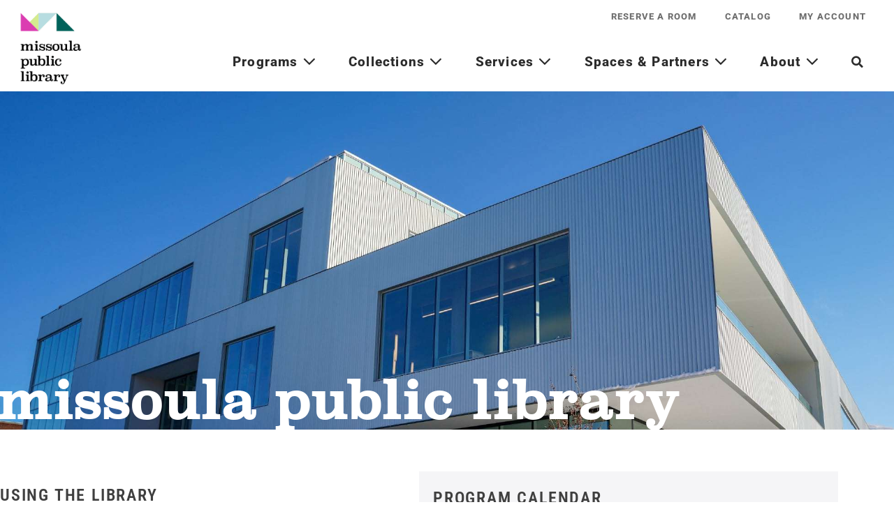

--- FILE ---
content_type: text/html; charset=UTF-8
request_url: https://www.missoulapubliclibrary.org/?method=ical&id=23238&occurrence=2023-06-03
body_size: 97898
content:
<!DOCTYPE html>

<html lang="en-US" prefix="og: https://ogp.me/ns#">

<head>
	<meta charset="UTF-8">
	<meta name="viewport" content="width=device-width, initial-scale=1">
	<link rel="profile" href="http://gmpg.org/xfn/11">
	
<!-- Search Engine Optimization by Rank Math - https://rankmath.com/ -->
<title>Home - Missoula Public Library</title>
<meta name="description" content="Missoula Public Library welcomes all people in pursuit of their freedom to read, learn, and discover. Gain 24/7 access to books, movies, events, and more!"/>
<meta name="robots" content="follow, index, max-snippet:-1, max-video-preview:-1, max-image-preview:large"/>
<link rel="canonical" href="https://missoulapubliclibrary.org/" />
<meta property="og:locale" content="en_US" />
<meta property="og:type" content="website" />
<meta property="og:title" content="Home - Missoula Public Library" />
<meta property="og:description" content="Missoula Public Library welcomes all people in pursuit of their freedom to read, learn, and discover. Gain 24/7 access to books, movies, events, and more!" />
<meta property="og:url" content="https://missoulapubliclibrary.org/" />
<meta property="og:site_name" content="Missoula Public Library" />
<meta property="og:updated_time" content="2026-01-20T11:06:25-07:00" />
<meta property="og:image" content="https://www.missoulapubliclibrary.org/wp-content/uploads/2023/03/library-outside-featured-image.webp" />
<meta property="og:image:secure_url" content="https://www.missoulapubliclibrary.org/wp-content/uploads/2023/03/library-outside-featured-image.webp" />
<meta property="og:image:width" content="1991" />
<meta property="og:image:height" content="741" />
<meta property="og:image:alt" content="Missoula Public Library exterior" />
<meta property="og:image:type" content="image/webp" />
<meta name="twitter:card" content="summary_large_image" />
<meta name="twitter:title" content="Home - Missoula Public Library" />
<meta name="twitter:description" content="Missoula Public Library welcomes all people in pursuit of their freedom to read, learn, and discover. Gain 24/7 access to books, movies, events, and more!" />
<meta name="twitter:site" content="@missoulalibrary" />
<meta name="twitter:creator" content="@missoulalibrary" />
<meta name="twitter:image" content="https://www.missoulapubliclibrary.org/wp-content/uploads/2023/03/library-outside-featured-image.webp" />
<meta name="twitter:label1" content="Written by" />
<meta name="twitter:data1" content="Bradin Farnworth" />
<meta name="twitter:label2" content="Time to read" />
<meta name="twitter:data2" content="Less than a minute" />
<script type="application/ld+json" class="rank-math-schema">{"@context":"https://schema.org","@graph":[{"@type":"Place","@id":"https://www.missoulapubliclibrary.org/#place","geo":{"@type":"GeoCoordinates","latitude":"46.869614191250534","longitude":" -113.9895245729844"},"hasMap":"https://www.google.com/maps/search/?api=1&amp;query=46.869614191250534, -113.9895245729844","address":{"@type":"PostalAddress","streetAddress":"455 E. Main St.","addressLocality":"Missoula","addressRegion":"MT","postalCode":"59802","addressCountry":"United States of America"}},{"@type":["LibrarySystem","Organization"],"@id":"https://www.missoulapubliclibrary.org/#organization","name":"Missoula Public Library","url":"https://www.missoulapubliclibrary.org","sameAs":["https://www.facebook.com/missoulapubliclibrary/","https://twitter.com/missoulalibrary"],"email":"mslaplib@missoula.lib.mt.us","address":{"@type":"PostalAddress","streetAddress":"455 E. Main St.","addressLocality":"Missoula","addressRegion":"MT","postalCode":"59802","addressCountry":"United States of America"},"logo":{"@type":"ImageObject","@id":"https://www.missoulapubliclibrary.org/#logo","url":"https://www.missoulapubliclibrary.org/wp-content/uploads/2019/10/cropped-MPL-Logo-Primary-RGB-e1570301274293-15.png","contentUrl":"https://www.missoulapubliclibrary.org/wp-content/uploads/2019/10/cropped-MPL-Logo-Primary-RGB-e1570301274293-15.png","caption":"Missoula Public Library","inLanguage":"en-US","width":"160","height":"188"},"contactPoint":[{"@type":"ContactPoint","telephone":"+1-406-721-2665","contactType":"customer support"}],"location":{"@id":"https://www.missoulapubliclibrary.org/#place"}},{"@type":"WebSite","@id":"https://www.missoulapubliclibrary.org/#website","url":"https://www.missoulapubliclibrary.org","name":"Missoula Public Library","publisher":{"@id":"https://www.missoulapubliclibrary.org/#organization"},"inLanguage":"en-US","potentialAction":{"@type":"SearchAction","target":"https://www.missoulapubliclibrary.org/?s={search_term_string}","query-input":"required name=search_term_string"}},{"@type":"ImageObject","@id":"https://www.missoulapubliclibrary.org/wp-content/uploads/2023/03/library-outside-featured-image.webp","url":"https://www.missoulapubliclibrary.org/wp-content/uploads/2023/03/library-outside-featured-image.webp","width":"1991","height":"741","caption":"Missoula Public Library exterior","inLanguage":"en-US"},{"@type":"WebPage","@id":"https://missoulapubliclibrary.org/#webpage","url":"https://missoulapubliclibrary.org/","name":"Home - Missoula Public Library","datePublished":"2019-10-05T18:55:41-06:00","dateModified":"2026-01-20T11:06:25-07:00","about":{"@id":"https://www.missoulapubliclibrary.org/#organization"},"isPartOf":{"@id":"https://www.missoulapubliclibrary.org/#website"},"primaryImageOfPage":{"@id":"https://www.missoulapubliclibrary.org/wp-content/uploads/2023/03/library-outside-featured-image.webp"},"inLanguage":"en-US"}]}</script>
<meta name="google-site-verification" content="3qAC0KJmhJ2MCffTXYoVa-g2AOiBd9lqYUQmruWLM_o" />
<!-- /Rank Math WordPress SEO plugin -->

<link rel='dns-prefetch' href='//ajax.googleapis.com' />
<link rel="alternate" title="oEmbed (JSON)" type="application/json+oembed" href="https://www.missoulapubliclibrary.org/wp-json/oembed/1.0/embed?url=https%3A%2F%2Fwww.missoulapubliclibrary.org%2F" />
<link rel="alternate" title="oEmbed (XML)" type="text/xml+oembed" href="https://www.missoulapubliclibrary.org/wp-json/oembed/1.0/embed?url=https%3A%2F%2Fwww.missoulapubliclibrary.org%2F&#038;format=xml" />
		<style class="wpbf-google-fonts">@font-face{font-family:'Open Sans';font-style:normal;font-weight:400;font-stretch:100%;font-display:swap;src:url(https://www.missoulapubliclibrary.org/wp-content/fonts/open-sans/memSYaGs126MiZpBA-UvWbX2vVnXBbObj2OVZyOOSr4dVJWUgsjZ0B4taVIGxA.woff2) format('woff2');unicode-range:U+0460-052F,U+1C80-1C88,U+20B4,U+2DE0-2DFF,U+A640-A69F,U+FE2E-FE2F;}@font-face{font-family:'Open Sans';font-style:normal;font-weight:400;font-stretch:100%;font-display:swap;src:url(https://www.missoulapubliclibrary.org/wp-content/fonts/open-sans/memSYaGs126MiZpBA-UvWbX2vVnXBbObj2OVZyOOSr4dVJWUgsjZ0B4kaVIGxA.woff2) format('woff2');unicode-range:U+0301,U+0400-045F,U+0490-0491,U+04B0-04B1,U+2116;}@font-face{font-family:'Open Sans';font-style:normal;font-weight:400;font-stretch:100%;font-display:swap;src:url(https://www.missoulapubliclibrary.org/wp-content/fonts/open-sans/memSYaGs126MiZpBA-UvWbX2vVnXBbObj2OVZyOOSr4dVJWUgsjZ0B4saVIGxA.woff2) format('woff2');unicode-range:U+1F00-1FFF;}@font-face{font-family:'Open Sans';font-style:normal;font-weight:400;font-stretch:100%;font-display:swap;src:url(https://www.missoulapubliclibrary.org/wp-content/fonts/open-sans/memSYaGs126MiZpBA-UvWbX2vVnXBbObj2OVZyOOSr4dVJWUgsjZ0B4jaVIGxA.woff2) format('woff2');unicode-range:U+0370-0377,U+037A-037F,U+0384-038A,U+038C,U+038E-03A1,U+03A3-03FF;}@font-face{font-family:'Open Sans';font-style:normal;font-weight:400;font-stretch:100%;font-display:swap;src:url(https://www.missoulapubliclibrary.org/wp-content/fonts/open-sans/memSYaGs126MiZpBA-UvWbX2vVnXBbObj2OVZyOOSr4dVJWUgsjZ0B4iaVIGxA.woff2) format('woff2');unicode-range:U+0590-05FF,U+200C-2010,U+20AA,U+25CC,U+FB1D-FB4F;}@font-face{font-family:'Open Sans';font-style:normal;font-weight:400;font-stretch:100%;font-display:swap;src:url(https://www.missoulapubliclibrary.org/wp-content/fonts/open-sans/memSYaGs126MiZpBA-UvWbX2vVnXBbObj2OVZyOOSr4dVJWUgsjZ0B5caVIGxA.woff2) format('woff2');unicode-range:U+0302-0303,U+0305,U+0307-0308,U+0330,U+0391-03A1,U+03A3-03A9,U+03B1-03C9,U+03D1,U+03D5-03D6,U+03F0-03F1,U+03F4-03F5,U+2034-2037,U+2057,U+20D0-20DC,U+20E1,U+20E5-20EF,U+2102,U+210A-210E,U+2110-2112,U+2115,U+2119-211D,U+2124,U+2128,U+212C-212D,U+212F-2131,U+2133-2138,U+213C-2140,U+2145-2149,U+2190,U+2192,U+2194-21AE,U+21B0-21E5,U+21F1-21F2,U+21F4-2211,U+2213-2214,U+2216-22FF,U+2308-230B,U+2310,U+2319,U+231C-2321,U+2336-237A,U+237C,U+2395,U+239B-23B6,U+23D0,U+23DC-23E1,U+2474-2475,U+25AF,U+25B3,U+25B7,U+25BD,U+25C1,U+25CA,U+25CC,U+25FB,U+266D-266F,U+27C0-27FF,U+2900-2AFF,U+2B0E-2B11,U+2B30-2B4C,U+2BFE,U+FF5B,U+FF5D,U+1D400-1D7FF,U+1EE00-1EEFF;}@font-face{font-family:'Open Sans';font-style:normal;font-weight:400;font-stretch:100%;font-display:swap;src:url(https://www.missoulapubliclibrary.org/wp-content/fonts/open-sans/memSYaGs126MiZpBA-UvWbX2vVnXBbObj2OVZyOOSr4dVJWUgsjZ0B5OaVIGxA.woff2) format('woff2');unicode-range:U+0001-000C,U+000E-001F,U+007F-009F,U+20DD-20E0,U+20E2-20E4,U+2150-218F,U+2190,U+2192,U+2194-2199,U+21AF,U+21E6-21F0,U+21F3,U+2218-2219,U+2299,U+22C4-22C6,U+2300-243F,U+2440-244A,U+2460-24FF,U+25A0-27BF,U+2800-28FF,U+2921-2922,U+2981,U+29BF,U+29EB,U+2B00-2BFF,U+4DC0-4DFF,U+FFF9-FFFB,U+10140-1018E,U+10190-1019C,U+101A0,U+101D0-101FD,U+102E0-102FB,U+10E60-10E7E,U+1D2C0-1D2D3,U+1D2E0-1D37F,U+1F000-1F0FF,U+1F100-1F1AD,U+1F1E6-1F1FF,U+1F30D-1F30F,U+1F315,U+1F31C,U+1F31E,U+1F320-1F32C,U+1F336,U+1F378,U+1F37D,U+1F382,U+1F393-1F39F,U+1F3A7-1F3A8,U+1F3AC-1F3AF,U+1F3C2,U+1F3C4-1F3C6,U+1F3CA-1F3CE,U+1F3D4-1F3E0,U+1F3ED,U+1F3F1-1F3F3,U+1F3F5-1F3F7,U+1F408,U+1F415,U+1F41F,U+1F426,U+1F43F,U+1F441-1F442,U+1F444,U+1F446-1F449,U+1F44C-1F44E,U+1F453,U+1F46A,U+1F47D,U+1F4A3,U+1F4B0,U+1F4B3,U+1F4B9,U+1F4BB,U+1F4BF,U+1F4C8-1F4CB,U+1F4D6,U+1F4DA,U+1F4DF,U+1F4E3-1F4E6,U+1F4EA-1F4ED,U+1F4F7,U+1F4F9-1F4FB,U+1F4FD-1F4FE,U+1F503,U+1F507-1F50B,U+1F50D,U+1F512-1F513,U+1F53E-1F54A,U+1F54F-1F5FA,U+1F610,U+1F650-1F67F,U+1F687,U+1F68D,U+1F691,U+1F694,U+1F698,U+1F6AD,U+1F6B2,U+1F6B9-1F6BA,U+1F6BC,U+1F6C6-1F6CF,U+1F6D3-1F6D7,U+1F6E0-1F6EA,U+1F6F0-1F6F3,U+1F6F7-1F6FC,U+1F700-1F7FF,U+1F800-1F80B,U+1F810-1F847,U+1F850-1F859,U+1F860-1F887,U+1F890-1F8AD,U+1F8B0-1F8B1,U+1F900-1F90B,U+1F93B,U+1F946,U+1F984,U+1F996,U+1F9E9,U+1FA00-1FA6F,U+1FA70-1FA7C,U+1FA80-1FA88,U+1FA90-1FABD,U+1FABF-1FAC5,U+1FACE-1FADB,U+1FAE0-1FAE8,U+1FAF0-1FAF8,U+1FB00-1FBFF;}@font-face{font-family:'Open Sans';font-style:normal;font-weight:400;font-stretch:100%;font-display:swap;src:url(https://www.missoulapubliclibrary.org/wp-content/fonts/open-sans/memSYaGs126MiZpBA-UvWbX2vVnXBbObj2OVZyOOSr4dVJWUgsjZ0B4vaVIGxA.woff2) format('woff2');unicode-range:U+0102-0103,U+0110-0111,U+0128-0129,U+0168-0169,U+01A0-01A1,U+01AF-01B0,U+0300-0301,U+0303-0304,U+0308-0309,U+0323,U+0329,U+1EA0-1EF9,U+20AB;}@font-face{font-family:'Open Sans';font-style:normal;font-weight:400;font-stretch:100%;font-display:swap;src:url(https://www.missoulapubliclibrary.org/wp-content/fonts/open-sans/memSYaGs126MiZpBA-UvWbX2vVnXBbObj2OVZyOOSr4dVJWUgsjZ0B4uaVIGxA.woff2) format('woff2');unicode-range:U+0100-02AF,U+0304,U+0308,U+0329,U+1E00-1E9F,U+1EF2-1EFF,U+2020,U+20A0-20AB,U+20AD-20C0,U+2113,U+2C60-2C7F,U+A720-A7FF;}@font-face{font-family:'Open Sans';font-style:normal;font-weight:400;font-stretch:100%;font-display:swap;src:url(https://www.missoulapubliclibrary.org/wp-content/fonts/open-sans/memSYaGs126MiZpBA-UvWbX2vVnXBbObj2OVZyOOSr4dVJWUgsjZ0B4gaVI.woff2) format('woff2');unicode-range:U+0000-00FF,U+0131,U+0152-0153,U+02BB-02BC,U+02C6,U+02DA,U+02DC,U+0304,U+0308,U+0329,U+2000-206F,U+2074,U+20AC,U+2122,U+2191,U+2193,U+2212,U+2215,U+FEFF,U+FFFD;}@font-face{font-family:'Roboto';font-style:normal;font-weight:700;font-display:swap;src:url(https://www.missoulapubliclibrary.org/wp-content/fonts/roboto/KFOlCnqEu92Fr1MmWUlfCRc4EsA.woff2) format('woff2');unicode-range:U+0460-052F,U+1C80-1C88,U+20B4,U+2DE0-2DFF,U+A640-A69F,U+FE2E-FE2F;}@font-face{font-family:'Roboto';font-style:normal;font-weight:700;font-display:swap;src:url(https://www.missoulapubliclibrary.org/wp-content/fonts/roboto/KFOlCnqEu92Fr1MmWUlfABc4EsA.woff2) format('woff2');unicode-range:U+0301,U+0400-045F,U+0490-0491,U+04B0-04B1,U+2116;}@font-face{font-family:'Roboto';font-style:normal;font-weight:700;font-display:swap;src:url(https://www.missoulapubliclibrary.org/wp-content/fonts/roboto/KFOlCnqEu92Fr1MmWUlfCBc4EsA.woff2) format('woff2');unicode-range:U+1F00-1FFF;}@font-face{font-family:'Roboto';font-style:normal;font-weight:700;font-display:swap;src:url(https://www.missoulapubliclibrary.org/wp-content/fonts/roboto/KFOlCnqEu92Fr1MmWUlfBxc4EsA.woff2) format('woff2');unicode-range:U+0370-0377,U+037A-037F,U+0384-038A,U+038C,U+038E-03A1,U+03A3-03FF;}@font-face{font-family:'Roboto';font-style:normal;font-weight:700;font-display:swap;src:url(https://www.missoulapubliclibrary.org/wp-content/fonts/roboto/KFOlCnqEu92Fr1MmWUlfCxc4EsA.woff2) format('woff2');unicode-range:U+0102-0103,U+0110-0111,U+0128-0129,U+0168-0169,U+01A0-01A1,U+01AF-01B0,U+0300-0301,U+0303-0304,U+0308-0309,U+0323,U+0329,U+1EA0-1EF9,U+20AB;}@font-face{font-family:'Roboto';font-style:normal;font-weight:700;font-display:swap;src:url(https://www.missoulapubliclibrary.org/wp-content/fonts/roboto/KFOlCnqEu92Fr1MmWUlfChc4EsA.woff2) format('woff2');unicode-range:U+0100-02AF,U+0304,U+0308,U+0329,U+1E00-1E9F,U+1EF2-1EFF,U+2020,U+20A0-20AB,U+20AD-20C0,U+2113,U+2C60-2C7F,U+A720-A7FF;}@font-face{font-family:'Roboto';font-style:normal;font-weight:700;font-display:swap;src:url(https://www.missoulapubliclibrary.org/wp-content/fonts/roboto/KFOlCnqEu92Fr1MmWUlfBBc4.woff2) format('woff2');unicode-range:U+0000-00FF,U+0131,U+0152-0153,U+02BB-02BC,U+02C6,U+02DA,U+02DC,U+0304,U+0308,U+0329,U+2000-206F,U+2074,U+20AC,U+2122,U+2191,U+2193,U+2212,U+2215,U+FEFF,U+FFFD;}@font-face{font-family:'Roboto';font-style:normal;font-weight:500;font-display:swap;src:url(https://www.missoulapubliclibrary.org/wp-content/fonts/roboto/KFOlCnqEu92Fr1MmEU9fCRc4EsA.woff2) format('woff2');unicode-range:U+0460-052F,U+1C80-1C88,U+20B4,U+2DE0-2DFF,U+A640-A69F,U+FE2E-FE2F;}@font-face{font-family:'Roboto';font-style:normal;font-weight:500;font-display:swap;src:url(https://www.missoulapubliclibrary.org/wp-content/fonts/roboto/KFOlCnqEu92Fr1MmEU9fABc4EsA.woff2) format('woff2');unicode-range:U+0301,U+0400-045F,U+0490-0491,U+04B0-04B1,U+2116;}@font-face{font-family:'Roboto';font-style:normal;font-weight:500;font-display:swap;src:url(https://www.missoulapubliclibrary.org/wp-content/fonts/roboto/KFOlCnqEu92Fr1MmEU9fCBc4EsA.woff2) format('woff2');unicode-range:U+1F00-1FFF;}@font-face{font-family:'Roboto';font-style:normal;font-weight:500;font-display:swap;src:url(https://www.missoulapubliclibrary.org/wp-content/fonts/roboto/KFOlCnqEu92Fr1MmEU9fBxc4EsA.woff2) format('woff2');unicode-range:U+0370-0377,U+037A-037F,U+0384-038A,U+038C,U+038E-03A1,U+03A3-03FF;}@font-face{font-family:'Roboto';font-style:normal;font-weight:500;font-display:swap;src:url(https://www.missoulapubliclibrary.org/wp-content/fonts/roboto/KFOlCnqEu92Fr1MmEU9fCxc4EsA.woff2) format('woff2');unicode-range:U+0102-0103,U+0110-0111,U+0128-0129,U+0168-0169,U+01A0-01A1,U+01AF-01B0,U+0300-0301,U+0303-0304,U+0308-0309,U+0323,U+0329,U+1EA0-1EF9,U+20AB;}@font-face{font-family:'Roboto';font-style:normal;font-weight:500;font-display:swap;src:url(https://www.missoulapubliclibrary.org/wp-content/fonts/roboto/KFOlCnqEu92Fr1MmEU9fChc4EsA.woff2) format('woff2');unicode-range:U+0100-02AF,U+0304,U+0308,U+0329,U+1E00-1E9F,U+1EF2-1EFF,U+2020,U+20A0-20AB,U+20AD-20C0,U+2113,U+2C60-2C7F,U+A720-A7FF;}@font-face{font-family:'Roboto';font-style:normal;font-weight:500;font-display:swap;src:url(https://www.missoulapubliclibrary.org/wp-content/fonts/roboto/KFOlCnqEu92Fr1MmEU9fBBc4.woff2) format('woff2');unicode-range:U+0000-00FF,U+0131,U+0152-0153,U+02BB-02BC,U+02C6,U+02DA,U+02DC,U+0304,U+0308,U+0329,U+2000-206F,U+2074,U+20AC,U+2122,U+2191,U+2193,U+2212,U+2215,U+FEFF,U+FFFD;}@font-face{font-family:'Dosis';font-style:normal;font-weight:300;font-display:swap;src:url(https://www.missoulapubliclibrary.org/wp-content/fonts/dosis/HhyaU5sn9vOmLzlnC_W6EQ.woff2) format('woff2');unicode-range:U+0102-0103,U+0110-0111,U+0128-0129,U+0168-0169,U+01A0-01A1,U+01AF-01B0,U+0300-0301,U+0303-0304,U+0308-0309,U+0323,U+0329,U+1EA0-1EF9,U+20AB;}@font-face{font-family:'Dosis';font-style:normal;font-weight:300;font-display:swap;src:url(https://www.missoulapubliclibrary.org/wp-content/fonts/dosis/HhyaU5sn9vOmLzlmC_W6EQ.woff2) format('woff2');unicode-range:U+0100-02AF,U+0304,U+0308,U+0329,U+1E00-1E9F,U+1EF2-1EFF,U+2020,U+20A0-20AB,U+20AD-20C0,U+2113,U+2C60-2C7F,U+A720-A7FF;}@font-face{font-family:'Dosis';font-style:normal;font-weight:300;font-display:swap;src:url(https://www.missoulapubliclibrary.org/wp-content/fonts/dosis/HhyaU5sn9vOmLzloC_U.woff2) format('woff2');unicode-range:U+0000-00FF,U+0131,U+0152-0153,U+02BB-02BC,U+02C6,U+02DA,U+02DC,U+0304,U+0308,U+0329,U+2000-206F,U+2074,U+20AC,U+2122,U+2191,U+2193,U+2212,U+2215,U+FEFF,U+FFFD;}@font-face{font-family:'Dosis';font-style:normal;font-weight:400;font-display:swap;src:url(https://www.missoulapubliclibrary.org/wp-content/fonts/dosis/HhyaU5sn9vOmLzlnC_W6EQ.woff2) format('woff2');unicode-range:U+0102-0103,U+0110-0111,U+0128-0129,U+0168-0169,U+01A0-01A1,U+01AF-01B0,U+0300-0301,U+0303-0304,U+0308-0309,U+0323,U+0329,U+1EA0-1EF9,U+20AB;}@font-face{font-family:'Dosis';font-style:normal;font-weight:400;font-display:swap;src:url(https://www.missoulapubliclibrary.org/wp-content/fonts/dosis/HhyaU5sn9vOmLzlmC_W6EQ.woff2) format('woff2');unicode-range:U+0100-02AF,U+0304,U+0308,U+0329,U+1E00-1E9F,U+1EF2-1EFF,U+2020,U+20A0-20AB,U+20AD-20C0,U+2113,U+2C60-2C7F,U+A720-A7FF;}@font-face{font-family:'Dosis';font-style:normal;font-weight:400;font-display:swap;src:url(https://www.missoulapubliclibrary.org/wp-content/fonts/dosis/HhyaU5sn9vOmLzloC_U.woff2) format('woff2');unicode-range:U+0000-00FF,U+0131,U+0152-0153,U+02BB-02BC,U+02C6,U+02DA,U+02DC,U+0304,U+0308,U+0329,U+2000-206F,U+2074,U+20AC,U+2122,U+2191,U+2193,U+2212,U+2215,U+FEFF,U+FFFD;}@font-face{font-family:'Dosis';font-style:normal;font-weight:500;font-display:swap;src:url(https://www.missoulapubliclibrary.org/wp-content/fonts/dosis/HhyaU5sn9vOmLzlnC_W6EQ.woff2) format('woff2');unicode-range:U+0102-0103,U+0110-0111,U+0128-0129,U+0168-0169,U+01A0-01A1,U+01AF-01B0,U+0300-0301,U+0303-0304,U+0308-0309,U+0323,U+0329,U+1EA0-1EF9,U+20AB;}@font-face{font-family:'Dosis';font-style:normal;font-weight:500;font-display:swap;src:url(https://www.missoulapubliclibrary.org/wp-content/fonts/dosis/HhyaU5sn9vOmLzlmC_W6EQ.woff2) format('woff2');unicode-range:U+0100-02AF,U+0304,U+0308,U+0329,U+1E00-1E9F,U+1EF2-1EFF,U+2020,U+20A0-20AB,U+20AD-20C0,U+2113,U+2C60-2C7F,U+A720-A7FF;}@font-face{font-family:'Dosis';font-style:normal;font-weight:500;font-display:swap;src:url(https://www.missoulapubliclibrary.org/wp-content/fonts/dosis/HhyaU5sn9vOmLzloC_U.woff2) format('woff2');unicode-range:U+0000-00FF,U+0131,U+0152-0153,U+02BB-02BC,U+02C6,U+02DA,U+02DC,U+0304,U+0308,U+0329,U+2000-206F,U+2074,U+20AC,U+2122,U+2191,U+2193,U+2212,U+2215,U+FEFF,U+FFFD;}</style>
		<style id='wp-img-auto-sizes-contain-inline-css'>
img:is([sizes=auto i],[sizes^="auto," i]){contain-intrinsic-size:3000px 1500px}
/*# sourceURL=wp-img-auto-sizes-contain-inline-css */
</style>
<link rel='stylesheet' id='mec-select2-style-css' href='https://www.missoulapubliclibrary.org/wp-content/plugins/modern-events-calendar-lite/assets/packages/select2/select2.min.css?ver=6.5.5' media='all' />
<link rel='stylesheet' id='mec-font-icons-css' href='https://www.missoulapubliclibrary.org/wp-content/plugins/modern-events-calendar-lite/assets/css/iconfonts.css?ver=6.9' media='all' />
<link rel='stylesheet' id='mec-frontend-style-css' href='https://www.missoulapubliclibrary.org/wp-content/plugins/modern-events-calendar-lite/assets/css/frontend.min.css?ver=6.5.5' media='all' />
<link rel='stylesheet' id='mec-tooltip-style-css' href='https://www.missoulapubliclibrary.org/wp-content/plugins/modern-events-calendar-lite/assets/packages/tooltip/tooltip.css?ver=6.9' media='all' />
<link rel='stylesheet' id='mec-tooltip-shadow-style-css' href='https://www.missoulapubliclibrary.org/wp-content/plugins/modern-events-calendar-lite/assets/packages/tooltip/tooltipster-sideTip-shadow.min.css?ver=6.9' media='all' />
<link rel='stylesheet' id='featherlight-css' href='https://www.missoulapubliclibrary.org/wp-content/plugins/modern-events-calendar-lite/assets/packages/featherlight/featherlight.css?ver=6.9' media='all' />
<link rel='stylesheet' id='mec-lity-style-css' href='https://www.missoulapubliclibrary.org/wp-content/plugins/modern-events-calendar-lite/assets/packages/lity/lity.min.css?ver=6.9' media='all' />
<link rel='stylesheet' id='mec-general-calendar-style-css' href='https://www.missoulapubliclibrary.org/wp-content/plugins/modern-events-calendar-lite/assets/css/mec-general-calendar.css?ver=6.9' media='all' />
<style id='filebird-block-filebird-gallery-style-inline-css'>
ul.filebird-block-filebird-gallery{margin:auto!important;padding:0!important;width:100%}ul.filebird-block-filebird-gallery.layout-grid{display:grid;grid-gap:20px;align-items:stretch;grid-template-columns:repeat(var(--columns),1fr);justify-items:stretch}ul.filebird-block-filebird-gallery.layout-grid li img{border:1px solid #ccc;box-shadow:2px 2px 6px 0 rgba(0,0,0,.3);height:100%;max-width:100%;-o-object-fit:cover;object-fit:cover;width:100%}ul.filebird-block-filebird-gallery.layout-masonry{-moz-column-count:var(--columns);-moz-column-gap:var(--space);column-gap:var(--space);-moz-column-width:var(--min-width);columns:var(--min-width) var(--columns);display:block;overflow:auto}ul.filebird-block-filebird-gallery.layout-masonry li{margin-bottom:var(--space)}ul.filebird-block-filebird-gallery li{list-style:none}ul.filebird-block-filebird-gallery li figure{height:100%;margin:0;padding:0;position:relative;width:100%}ul.filebird-block-filebird-gallery li figure figcaption{background:linear-gradient(0deg,rgba(0,0,0,.7),rgba(0,0,0,.3) 70%,transparent);bottom:0;box-sizing:border-box;color:#fff;font-size:.8em;margin:0;max-height:100%;overflow:auto;padding:3em .77em .7em;position:absolute;text-align:center;width:100%;z-index:2}ul.filebird-block-filebird-gallery li figure figcaption a{color:inherit}

/*# sourceURL=https://www.missoulapubliclibrary.org/wp-content/plugins/filebird/blocks/filebird-gallery/build/style-index.css */
</style>
<style id='global-styles-inline-css'>
:root{--wp--preset--aspect-ratio--square: 1;--wp--preset--aspect-ratio--4-3: 4/3;--wp--preset--aspect-ratio--3-4: 3/4;--wp--preset--aspect-ratio--3-2: 3/2;--wp--preset--aspect-ratio--2-3: 2/3;--wp--preset--aspect-ratio--16-9: 16/9;--wp--preset--aspect-ratio--9-16: 9/16;--wp--preset--color--black: #000000;--wp--preset--color--cyan-bluish-gray: #abb8c3;--wp--preset--color--white: #ffffff;--wp--preset--color--pale-pink: #f78da7;--wp--preset--color--vivid-red: #cf2e2e;--wp--preset--color--luminous-vivid-orange: #ff6900;--wp--preset--color--luminous-vivid-amber: #fcb900;--wp--preset--color--light-green-cyan: #7bdcb5;--wp--preset--color--vivid-green-cyan: #00d084;--wp--preset--color--pale-cyan-blue: #8ed1fc;--wp--preset--color--vivid-cyan-blue: #0693e3;--wp--preset--color--vivid-purple: #9b51e0;--wp--preset--gradient--vivid-cyan-blue-to-vivid-purple: linear-gradient(135deg,rgb(6,147,227) 0%,rgb(155,81,224) 100%);--wp--preset--gradient--light-green-cyan-to-vivid-green-cyan: linear-gradient(135deg,rgb(122,220,180) 0%,rgb(0,208,130) 100%);--wp--preset--gradient--luminous-vivid-amber-to-luminous-vivid-orange: linear-gradient(135deg,rgb(252,185,0) 0%,rgb(255,105,0) 100%);--wp--preset--gradient--luminous-vivid-orange-to-vivid-red: linear-gradient(135deg,rgb(255,105,0) 0%,rgb(207,46,46) 100%);--wp--preset--gradient--very-light-gray-to-cyan-bluish-gray: linear-gradient(135deg,rgb(238,238,238) 0%,rgb(169,184,195) 100%);--wp--preset--gradient--cool-to-warm-spectrum: linear-gradient(135deg,rgb(74,234,220) 0%,rgb(151,120,209) 20%,rgb(207,42,186) 40%,rgb(238,44,130) 60%,rgb(251,105,98) 80%,rgb(254,248,76) 100%);--wp--preset--gradient--blush-light-purple: linear-gradient(135deg,rgb(255,206,236) 0%,rgb(152,150,240) 100%);--wp--preset--gradient--blush-bordeaux: linear-gradient(135deg,rgb(254,205,165) 0%,rgb(254,45,45) 50%,rgb(107,0,62) 100%);--wp--preset--gradient--luminous-dusk: linear-gradient(135deg,rgb(255,203,112) 0%,rgb(199,81,192) 50%,rgb(65,88,208) 100%);--wp--preset--gradient--pale-ocean: linear-gradient(135deg,rgb(255,245,203) 0%,rgb(182,227,212) 50%,rgb(51,167,181) 100%);--wp--preset--gradient--electric-grass: linear-gradient(135deg,rgb(202,248,128) 0%,rgb(113,206,126) 100%);--wp--preset--gradient--midnight: linear-gradient(135deg,rgb(2,3,129) 0%,rgb(40,116,252) 100%);--wp--preset--font-size--small: 14px;--wp--preset--font-size--medium: 20px;--wp--preset--font-size--large: 20px;--wp--preset--font-size--x-large: 42px;--wp--preset--font-size--tiny: 12px;--wp--preset--font-size--regular: 16px;--wp--preset--font-size--larger: 32px;--wp--preset--font-size--extra: 44px;--wp--preset--spacing--20: 0.44rem;--wp--preset--spacing--30: 0.67rem;--wp--preset--spacing--40: 1rem;--wp--preset--spacing--50: 1.5rem;--wp--preset--spacing--60: 2.25rem;--wp--preset--spacing--70: 3.38rem;--wp--preset--spacing--80: 5.06rem;--wp--preset--shadow--natural: 6px 6px 9px rgba(0, 0, 0, 0.2);--wp--preset--shadow--deep: 12px 12px 50px rgba(0, 0, 0, 0.4);--wp--preset--shadow--sharp: 6px 6px 0px rgba(0, 0, 0, 0.2);--wp--preset--shadow--outlined: 6px 6px 0px -3px rgb(255, 255, 255), 6px 6px rgb(0, 0, 0);--wp--preset--shadow--crisp: 6px 6px 0px rgb(0, 0, 0);}:root { --wp--style--global--content-size: 1000px;--wp--style--global--wide-size: 1400px; }:where(body) { margin: 0; }.wp-site-blocks > .alignleft { float: left; margin-right: 2em; }.wp-site-blocks > .alignright { float: right; margin-left: 2em; }.wp-site-blocks > .aligncenter { justify-content: center; margin-left: auto; margin-right: auto; }:where(.wp-site-blocks) > * { margin-block-start: 24px; margin-block-end: 0; }:where(.wp-site-blocks) > :first-child { margin-block-start: 0; }:where(.wp-site-blocks) > :last-child { margin-block-end: 0; }:root { --wp--style--block-gap: 24px; }:root :where(.is-layout-flow) > :first-child{margin-block-start: 0;}:root :where(.is-layout-flow) > :last-child{margin-block-end: 0;}:root :where(.is-layout-flow) > *{margin-block-start: 24px;margin-block-end: 0;}:root :where(.is-layout-constrained) > :first-child{margin-block-start: 0;}:root :where(.is-layout-constrained) > :last-child{margin-block-end: 0;}:root :where(.is-layout-constrained) > *{margin-block-start: 24px;margin-block-end: 0;}:root :where(.is-layout-flex){gap: 24px;}:root :where(.is-layout-grid){gap: 24px;}.is-layout-flow > .alignleft{float: left;margin-inline-start: 0;margin-inline-end: 2em;}.is-layout-flow > .alignright{float: right;margin-inline-start: 2em;margin-inline-end: 0;}.is-layout-flow > .aligncenter{margin-left: auto !important;margin-right: auto !important;}.is-layout-constrained > .alignleft{float: left;margin-inline-start: 0;margin-inline-end: 2em;}.is-layout-constrained > .alignright{float: right;margin-inline-start: 2em;margin-inline-end: 0;}.is-layout-constrained > .aligncenter{margin-left: auto !important;margin-right: auto !important;}.is-layout-constrained > :where(:not(.alignleft):not(.alignright):not(.alignfull)){max-width: var(--wp--style--global--content-size);margin-left: auto !important;margin-right: auto !important;}.is-layout-constrained > .alignwide{max-width: var(--wp--style--global--wide-size);}body .is-layout-flex{display: flex;}.is-layout-flex{flex-wrap: wrap;align-items: center;}.is-layout-flex > :is(*, div){margin: 0;}body .is-layout-grid{display: grid;}.is-layout-grid > :is(*, div){margin: 0;}body{padding-top: 0px;padding-right: 0px;padding-bottom: 0px;padding-left: 0px;}a:where(:not(.wp-element-button)){text-decoration: underline;}:root :where(.wp-element-button, .wp-block-button__link){background-color: #32373c;border-width: 0;color: #fff;font-family: inherit;font-size: inherit;font-style: inherit;font-weight: inherit;letter-spacing: inherit;line-height: inherit;padding-top: calc(0.667em + 2px);padding-right: calc(1.333em + 2px);padding-bottom: calc(0.667em + 2px);padding-left: calc(1.333em + 2px);text-decoration: none;text-transform: inherit;}.has-black-color{color: var(--wp--preset--color--black) !important;}.has-cyan-bluish-gray-color{color: var(--wp--preset--color--cyan-bluish-gray) !important;}.has-white-color{color: var(--wp--preset--color--white) !important;}.has-pale-pink-color{color: var(--wp--preset--color--pale-pink) !important;}.has-vivid-red-color{color: var(--wp--preset--color--vivid-red) !important;}.has-luminous-vivid-orange-color{color: var(--wp--preset--color--luminous-vivid-orange) !important;}.has-luminous-vivid-amber-color{color: var(--wp--preset--color--luminous-vivid-amber) !important;}.has-light-green-cyan-color{color: var(--wp--preset--color--light-green-cyan) !important;}.has-vivid-green-cyan-color{color: var(--wp--preset--color--vivid-green-cyan) !important;}.has-pale-cyan-blue-color{color: var(--wp--preset--color--pale-cyan-blue) !important;}.has-vivid-cyan-blue-color{color: var(--wp--preset--color--vivid-cyan-blue) !important;}.has-vivid-purple-color{color: var(--wp--preset--color--vivid-purple) !important;}.has-black-background-color{background-color: var(--wp--preset--color--black) !important;}.has-cyan-bluish-gray-background-color{background-color: var(--wp--preset--color--cyan-bluish-gray) !important;}.has-white-background-color{background-color: var(--wp--preset--color--white) !important;}.has-pale-pink-background-color{background-color: var(--wp--preset--color--pale-pink) !important;}.has-vivid-red-background-color{background-color: var(--wp--preset--color--vivid-red) !important;}.has-luminous-vivid-orange-background-color{background-color: var(--wp--preset--color--luminous-vivid-orange) !important;}.has-luminous-vivid-amber-background-color{background-color: var(--wp--preset--color--luminous-vivid-amber) !important;}.has-light-green-cyan-background-color{background-color: var(--wp--preset--color--light-green-cyan) !important;}.has-vivid-green-cyan-background-color{background-color: var(--wp--preset--color--vivid-green-cyan) !important;}.has-pale-cyan-blue-background-color{background-color: var(--wp--preset--color--pale-cyan-blue) !important;}.has-vivid-cyan-blue-background-color{background-color: var(--wp--preset--color--vivid-cyan-blue) !important;}.has-vivid-purple-background-color{background-color: var(--wp--preset--color--vivid-purple) !important;}.has-black-border-color{border-color: var(--wp--preset--color--black) !important;}.has-cyan-bluish-gray-border-color{border-color: var(--wp--preset--color--cyan-bluish-gray) !important;}.has-white-border-color{border-color: var(--wp--preset--color--white) !important;}.has-pale-pink-border-color{border-color: var(--wp--preset--color--pale-pink) !important;}.has-vivid-red-border-color{border-color: var(--wp--preset--color--vivid-red) !important;}.has-luminous-vivid-orange-border-color{border-color: var(--wp--preset--color--luminous-vivid-orange) !important;}.has-luminous-vivid-amber-border-color{border-color: var(--wp--preset--color--luminous-vivid-amber) !important;}.has-light-green-cyan-border-color{border-color: var(--wp--preset--color--light-green-cyan) !important;}.has-vivid-green-cyan-border-color{border-color: var(--wp--preset--color--vivid-green-cyan) !important;}.has-pale-cyan-blue-border-color{border-color: var(--wp--preset--color--pale-cyan-blue) !important;}.has-vivid-cyan-blue-border-color{border-color: var(--wp--preset--color--vivid-cyan-blue) !important;}.has-vivid-purple-border-color{border-color: var(--wp--preset--color--vivid-purple) !important;}.has-vivid-cyan-blue-to-vivid-purple-gradient-background{background: var(--wp--preset--gradient--vivid-cyan-blue-to-vivid-purple) !important;}.has-light-green-cyan-to-vivid-green-cyan-gradient-background{background: var(--wp--preset--gradient--light-green-cyan-to-vivid-green-cyan) !important;}.has-luminous-vivid-amber-to-luminous-vivid-orange-gradient-background{background: var(--wp--preset--gradient--luminous-vivid-amber-to-luminous-vivid-orange) !important;}.has-luminous-vivid-orange-to-vivid-red-gradient-background{background: var(--wp--preset--gradient--luminous-vivid-orange-to-vivid-red) !important;}.has-very-light-gray-to-cyan-bluish-gray-gradient-background{background: var(--wp--preset--gradient--very-light-gray-to-cyan-bluish-gray) !important;}.has-cool-to-warm-spectrum-gradient-background{background: var(--wp--preset--gradient--cool-to-warm-spectrum) !important;}.has-blush-light-purple-gradient-background{background: var(--wp--preset--gradient--blush-light-purple) !important;}.has-blush-bordeaux-gradient-background{background: var(--wp--preset--gradient--blush-bordeaux) !important;}.has-luminous-dusk-gradient-background{background: var(--wp--preset--gradient--luminous-dusk) !important;}.has-pale-ocean-gradient-background{background: var(--wp--preset--gradient--pale-ocean) !important;}.has-electric-grass-gradient-background{background: var(--wp--preset--gradient--electric-grass) !important;}.has-midnight-gradient-background{background: var(--wp--preset--gradient--midnight) !important;}.has-small-font-size{font-size: var(--wp--preset--font-size--small) !important;}.has-medium-font-size{font-size: var(--wp--preset--font-size--medium) !important;}.has-large-font-size{font-size: var(--wp--preset--font-size--large) !important;}.has-x-large-font-size{font-size: var(--wp--preset--font-size--x-large) !important;}.has-tiny-font-size{font-size: var(--wp--preset--font-size--tiny) !important;}.has-regular-font-size{font-size: var(--wp--preset--font-size--regular) !important;}.has-larger-font-size{font-size: var(--wp--preset--font-size--larger) !important;}.has-extra-font-size{font-size: var(--wp--preset--font-size--extra) !important;}
:root :where(.wp-block-pullquote){font-size: 1.5em;line-height: 1.6;}
/*# sourceURL=global-styles-inline-css */
</style>
<link rel='stylesheet' id='eeb-css-frontend-css' href='https://www.missoulapubliclibrary.org/wp-content/plugins/email-encoder-bundle/assets/css/style.css?ver=54d4eedc552c499c4a8d6b89c23d3df1' media='all' />
<link rel='stylesheet' id='wpbf-icon-font-css' href='https://www.missoulapubliclibrary.org/wp-content/themes/page-builder-framework/css/min/iconfont-min.css?ver=2.11.8' media='all' />
<link rel='stylesheet' id='wpbf-style-css' href='https://www.missoulapubliclibrary.org/wp-content/themes/page-builder-framework/css/min/style-min.css?ver=2.11.8' media='all' />
<link rel='stylesheet' id='wpbf-responsive-css' href='https://www.missoulapubliclibrary.org/wp-content/themes/page-builder-framework/css/min/responsive-min.css?ver=2.11.8' media='all' />
<link rel='stylesheet' id='elementor-frontend-css' href='https://www.missoulapubliclibrary.org/wp-content/uploads/elementor/css/custom-frontend.min.css?ver=1768933124' media='all' />
<style id='elementor-frontend-inline-css'>
@media(max-width:1139px){.elementor-29 .elementor-element.elementor-element-da41e44:not(.elementor-motion-effects-element-type-background), .elementor-29 .elementor-element.elementor-element-da41e44 > .elementor-motion-effects-container > .elementor-motion-effects-layer{background-image:url("https://www.missoulapubliclibrary.org/wp-content/uploads/2023/03/library-outside-featured-image.webp");}}
/*# sourceURL=elementor-frontend-inline-css */
</style>
<link rel='stylesheet' id='widget-heading-css' href='https://www.missoulapubliclibrary.org/wp-content/plugins/elementor/assets/css/widget-heading.min.css?ver=3.34.2' media='all' />
<link rel='stylesheet' id='widget-form-css' href='https://www.missoulapubliclibrary.org/wp-content/plugins/elementor-pro/assets/css/widget-form.min.css?ver=3.34.1' media='all' />
<link rel='stylesheet' id='e-animation-fadeInDown-css' href='https://www.missoulapubliclibrary.org/wp-content/plugins/elementor/assets/lib/animations/styles/fadeInDown.min.css?ver=3.34.2' media='all' />
<link rel='stylesheet' id='e-popup-css' href='https://www.missoulapubliclibrary.org/wp-content/plugins/elementor-pro/assets/css/conditionals/popup.min.css?ver=3.34.1' media='all' />
<link rel='stylesheet' id='widget-icon-list-css' href='https://www.missoulapubliclibrary.org/wp-content/uploads/elementor/css/custom-widget-icon-list.min.css?ver=1768933125' media='all' />
<link rel='stylesheet' id='widget-image-css' href='https://www.missoulapubliclibrary.org/wp-content/plugins/elementor/assets/css/widget-image.min.css?ver=3.34.2' media='all' />
<link rel='stylesheet' id='widget-social-icons-css' href='https://www.missoulapubliclibrary.org/wp-content/plugins/elementor/assets/css/widget-social-icons.min.css?ver=3.34.2' media='all' />
<link rel='stylesheet' id='e-apple-webkit-css' href='https://www.missoulapubliclibrary.org/wp-content/uploads/elementor/css/custom-apple-webkit.min.css?ver=1768933124' media='all' />
<link rel='stylesheet' id='elementor-icons-css' href='https://www.missoulapubliclibrary.org/wp-content/plugins/elementor/assets/lib/eicons/css/elementor-icons.min.css?ver=5.46.0' media='all' />
<link rel='stylesheet' id='elementor-post-2938-css' href='https://www.missoulapubliclibrary.org/wp-content/uploads/elementor/css/post-2938.css?ver=1768933128' media='all' />
<link rel='stylesheet' id='font-awesome-5-all-css' href='https://www.missoulapubliclibrary.org/wp-content/plugins/elementor/assets/lib/font-awesome/css/all.min.css?ver=3.34.2' media='all' />
<link rel='stylesheet' id='font-awesome-4-shim-css' href='https://www.missoulapubliclibrary.org/wp-content/plugins/elementor/assets/lib/font-awesome/css/v4-shims.min.css?ver=3.34.2' media='all' />
<link rel='stylesheet' id='namogo-icons-css' href='https://www.missoulapubliclibrary.org/wp-content/plugins/elementor-extras/assets/lib/nicons/css/nicons.css?ver=2.2.52' media='all' />
<link rel='stylesheet' id='elementor-extras-frontend-css' href='https://www.missoulapubliclibrary.org/wp-content/plugins/elementor-extras/assets/css/frontend.min.css?ver=2.2.52' media='all' />
<link rel='stylesheet' id='e-animation-fadeInUp-css' href='https://www.missoulapubliclibrary.org/wp-content/plugins/elementor/assets/lib/animations/styles/fadeInUp.min.css?ver=3.34.2' media='all' />
<link rel='stylesheet' id='widget-divider-css' href='https://www.missoulapubliclibrary.org/wp-content/plugins/elementor/assets/css/widget-divider.min.css?ver=3.34.2' media='all' />
<link rel='stylesheet' id='widget-icon-box-css' href='https://www.missoulapubliclibrary.org/wp-content/uploads/elementor/css/custom-widget-icon-box.min.css?ver=1768933125' media='all' />
<link rel='stylesheet' id='elementor-post-29-css' href='https://www.missoulapubliclibrary.org/wp-content/uploads/elementor/css/post-29.css?ver=1768933182' media='all' />
<link rel='stylesheet' id='elementor-post-5343-css' href='https://www.missoulapubliclibrary.org/wp-content/uploads/elementor/css/post-5343.css?ver=1768933128' media='all' />
<link rel='stylesheet' id='elementor-post-201-css' href='https://www.missoulapubliclibrary.org/wp-content/uploads/elementor/css/post-201.css?ver=1768933128' media='all' />
<link rel='stylesheet' id='wpbf-premium-css' href='https://www.missoulapubliclibrary.org/wp-content/plugins/wpbf-premium/css/wpbf-premium.css?ver=2.10.3' media='all' />
<style id='wpbf-premium-inline-css'>
:root{--accent-color:#db3eb1;--accent-color-alt:#db3eb1;}.wpbf-menu,.wpbf-mobile-menu{letter-spacing:0px;}h1,h2,h3,h4,h5,h6{letter-spacing:1px;}h1{font-size:45px;}h2{font-size:24px;}.wpbf-menu,.wpbf-mobile-menu{font-family:Roboto;font-weight:500;font-style:normal;}.wpbf-container{max-width:2000px;}a:hover{color:#8ecde5;}.wpbf-button-primary:hover{background:#8ecde5;}.wpbf-menu > .current-menu-item > a{color:#8ecde5!important;}.wp-block-cover .wp-block-cover__inner-container,.wp-block-group .wp-block-group__inner-container{max-width:2000px;}.wpbf-breadcrumbs-container{text-align:right;}.wpbf-breadcrumbs-container{background:#ffffff;}.wpbf-breadcrumbs{color:#000000;}.wpbf-archive-content .wpbf-post{text-align:left;}.single #inner-content{max-width:1200px;}.single .wp-block-cover .wp-block-cover__inner-container,.single .wp-block-group .wp-block-group__inner-container{max-width:1200px;}.wpbf-navigation .wpbf-1-4{width:10%;}.wpbf-navigation .wpbf-3-4{width:90%;}.wpbf-navigation .wpbf-2-3{width:18%;}.wpbf-navigation .wpbf-1-3{width:82%;}.wpbf-logo img,.wpbf-mobile-logo img{width:92px;}.wpbf-nav-wrapper{padding-top:10px;padding-bottom:10px;}.wpbf-navigation .wpbf-menu > .menu-item > a{padding-left:23px;padding-right:23px;}.wpbf-navigation:not(.wpbf-navigation-transparent):not(.wpbf-navigation-active){background-color:#ffffff;}.wpbf-navigation .wpbf-menu a,.wpbf-mobile-menu a,.wpbf-close{color:#2b2b2b;}.wpbf-navigation .wpbf-menu a:hover,.wpbf-mobile-menu a:hover{color:#000000;}.wpbf-navigation .wpbf-menu > .current-menu-item > a,.wpbf-mobile-menu > .current-menu-item > a{color:#000000!important;}.wpbf-navigation .wpbf-menu a,.wpbf-mobile-menu a{font-size:19px;}.wpbf-sub-menu > .menu-item-has-children:not(.wpbf-mega-menu) .sub-menu li:hover{background-color:#2b2b2b;}.wpbf-sub-menu > .menu-item-has-children:not(.wpbf-mega-menu) li{border-bottom:1px solid #f5f5f7;border-bottom-color:rgba(10,10,10,0.09);}.wpbf-sub-menu > .menu-item-has-children:not(.wpbf-mega-menu) li:last-child{border-bottom:none}.wpbf-sub-menu > .menu-item-has-children:not(.wpbf-mega-menu) .sub-menu{width:360px;}.wpbf-sub-menu > .menu-item-has-children:not(.wpbf-mega-menu) .sub-menu a{padding-top:16px;padding-bottom:16px;}.wpbf-navigation .wpbf-menu .sub-menu a{color:#2b2b2b;}.wpbf-navigation .wpbf-menu .sub-menu a:hover{color:#b7dce1;}.wpbf-mobile-nav-wrapper{padding-top:5px;padding-bottom:5px;}.wpbf-mobile-nav-item{font-size:50px;}.wpbf-inner-pre-header{padding-top:1px;padding-bottom:1px;}.wpbf-pre-header{color:#000000;}.wpbf-pre-header a:hover{color:#000000;}.wpbf-pre-header .wpbf-menu > .current-menu-item > a{color:#000000!important;}.wpbf-pre-header,.wpbf-pre-header .wpbf-menu,.wpbf-pre-header .wpbf-menu .sub-menu a{font-size:10px;}.wpbf-navigation-transparent,.wpbf-navigation-transparent .wpbf-mobile-nav-wrapper{background-color:rgba(255,255,255,0);}.wpbf-navigation-active .wpbf-logo img{width:120px;}.wpbf-navigation-active .wpbf-nav-wrapper{padding-top:24px;padding-bottom:24px;}.wpbf-navigation-active,.wpbf-navigation-active .wpbf-mobile-nav-wrapper{background-color:#ffffff;}.wpbf-navigation.wpbf-navigation-active{box-shadow:0px 0px 5px 0px rgba(0,0,0,.15);}@media screen and (max-width:1024px){.wpbf-navigation-active{display:none !important;}}.wpbf-menu-effect-modern > .menu-item > a:after{background-color:rgba(185,221,225,0.71);}.wpbf-menu-effect-modern > .menu-item > a:hover:after{width:-moz-calc(100% - 36px);width:-webkit-calc(100% - 36px);width:-o-calc(100% - 36px);width:calc(100% - 36px);}.wpbf-menu-effect-modern > .current-menu-item > a:after{width:-moz-calc(100% - 36px);width:-webkit-calc(100% - 36px);width:-o-calc(100% - 36px);width:calc(100% - 36px);}
/*# sourceURL=wpbf-premium-inline-css */
</style>
<link rel='stylesheet' id='wpbf-style-child-css' href='https://www.missoulapubliclibrary.org/wp-content/themes/page-builder-frameword-child/style.css?ver=1.2' media='all' />
<link rel='stylesheet' id='elementor-gf-local-roboto-css' href='https://www.missoulapubliclibrary.org/wp-content/uploads/elementor/google-fonts/css/roboto.css?ver=1742241909' media='all' />
<link rel='stylesheet' id='elementor-gf-local-robotocondensed-css' href='https://www.missoulapubliclibrary.org/wp-content/uploads/elementor/google-fonts/css/robotocondensed.css?ver=1742241916' media='all' />
<link rel='stylesheet' id='elementor-gf-local-opensans-css' href='https://www.missoulapubliclibrary.org/wp-content/uploads/elementor/google-fonts/css/opensans.css?ver=1742241920' media='all' />
<link rel='stylesheet' id='elementor-icons-shared-0-css' href='https://www.missoulapubliclibrary.org/wp-content/plugins/elementor/assets/lib/font-awesome/css/fontawesome.min.css?ver=5.15.3' media='all' />
<link rel='stylesheet' id='elementor-icons-fa-solid-css' href='https://www.missoulapubliclibrary.org/wp-content/plugins/elementor/assets/lib/font-awesome/css/solid.min.css?ver=5.15.3' media='all' />
<link rel='stylesheet' id='elementor-icons-fa-regular-css' href='https://www.missoulapubliclibrary.org/wp-content/plugins/elementor/assets/lib/font-awesome/css/regular.min.css?ver=5.15.3' media='all' />
<link rel='stylesheet' id='elementor-icons-fa-brands-css' href='https://www.missoulapubliclibrary.org/wp-content/plugins/elementor/assets/lib/font-awesome/css/brands.min.css?ver=5.15.3' media='all' />
<script src="https://www.missoulapubliclibrary.org/wp-includes/js/jquery/jquery.min.js?ver=3.7.1" id="jquery-core-js"></script>
<script src="https://www.missoulapubliclibrary.org/wp-content/plugins/modern-events-calendar-lite/assets/js/mec-general-calendar.js?ver=6.5.5" id="mec-general-calendar-script-js"></script>
<script id="mec-frontend-script-js-extra">
var mecdata = {"day":"day","days":"days","hour":"hour","hours":"hours","minute":"minute","minutes":"minutes","second":"second","seconds":"seconds","elementor_edit_mode":"no","recapcha_key":"","ajax_url":"https://www.missoulapubliclibrary.org/wp-admin/admin-ajax.php","fes_nonce":"96c5127624","current_year":"2026","current_month":"01","datepicker_format":"mm/dd/yy&m/d/Y"};
//# sourceURL=mec-frontend-script-js-extra
</script>
<script src="https://www.missoulapubliclibrary.org/wp-content/plugins/modern-events-calendar-lite/assets/js/frontend.js?ver=6.5.5" id="mec-frontend-script-js"></script>
<script src="https://www.missoulapubliclibrary.org/wp-content/plugins/modern-events-calendar-lite/assets/js/events.js?ver=6.5.5" id="mec-events-script-js"></script>
<script src="https://www.missoulapubliclibrary.org/wp-content/plugins/email-encoder-bundle/assets/js/custom.js?ver=2c542c9989f589cd5318f5cef6a9ecd7" id="eeb-js-frontend-js"></script>
<script src="https://www.missoulapubliclibrary.org/wp-content/plugins/elementor/assets/lib/font-awesome/js/v4-shims.min.js?ver=3.34.2" id="font-awesome-4-shim-js"></script>
<link rel="https://api.w.org/" href="https://www.missoulapubliclibrary.org/wp-json/" /><link rel="alternate" title="JSON" type="application/json" href="https://www.missoulapubliclibrary.org/wp-json/wp/v2/pages/29" /><link rel="EditURI" type="application/rsd+xml" title="RSD" href="https://www.missoulapubliclibrary.org/xmlrpc.php?rsd" />
<meta name="theme-color" content="#3ba9d2"><meta name="generator" content="Elementor 3.34.2; settings: css_print_method-external, google_font-enabled, font_display-swap">
<!-- Global site tag (gtag.js) - Google Analytics -->
<script async src="https://www.googletagmanager.com/gtag/js?id=G-VFPSHTH4B7"></script>
<script>
  window.dataLayer = window.dataLayer || [];
  function gtag(){dataLayer.push(arguments);}
  gtag('js', new Date());

  gtag('config', 'G-VFPSHTH4B7');
</script>
<meta name="google-site-verification" content="3qAC0KJmhJ2MCffTXYoVa-g2AOiBd9lqYUQmruWLM_o" />
			<style>
				.e-con.e-parent:nth-of-type(n+4):not(.e-lazyloaded):not(.e-no-lazyload),
				.e-con.e-parent:nth-of-type(n+4):not(.e-lazyloaded):not(.e-no-lazyload) * {
					background-image: none !important;
				}
				@media screen and (max-height: 1024px) {
					.e-con.e-parent:nth-of-type(n+3):not(.e-lazyloaded):not(.e-no-lazyload),
					.e-con.e-parent:nth-of-type(n+3):not(.e-lazyloaded):not(.e-no-lazyload) * {
						background-image: none !important;
					}
				}
				@media screen and (max-height: 640px) {
					.e-con.e-parent:nth-of-type(n+2):not(.e-lazyloaded):not(.e-no-lazyload),
					.e-con.e-parent:nth-of-type(n+2):not(.e-lazyloaded):not(.e-no-lazyload) * {
						background-image: none !important;
					}
				}
			</style>
			<script id="google_gtagjs" src="https://www.googletagmanager.com/gtag/js?id=G-VFPSHTH4B7" async></script>
<script id="google_gtagjs-inline">
window.dataLayer = window.dataLayer || [];function gtag(){dataLayer.push(arguments);}gtag('js', new Date());gtag('config', 'G-VFPSHTH4B7', {} );
</script>
<link rel="icon" href="https://www.missoulapubliclibrary.org/wp-content/uploads/2019/10/cropped-MPL-Logo-Icon-Favicon-32x32.png" sizes="32x32" />
<link rel="icon" href="https://www.missoulapubliclibrary.org/wp-content/uploads/2019/10/cropped-MPL-Logo-Icon-Favicon-192x192.png" sizes="192x192" />
<link rel="apple-touch-icon" href="https://www.missoulapubliclibrary.org/wp-content/uploads/2019/10/cropped-MPL-Logo-Icon-Favicon-180x180.png" />
<meta name="msapplication-TileImage" content="https://www.missoulapubliclibrary.org/wp-content/uploads/2019/10/cropped-MPL-Logo-Icon-Favicon-270x270.png" />
<style type="text/css">.mec-hourly-schedule-speaker-name, .mec-events-meta-group-countdown .countdown-w span, .mec-single-event .mec-event-meta dt, .mec-hourly-schedule-speaker-job-title, .post-type-archive-mec-events h1, .mec-ticket-available-spots .mec-event-ticket-name, .tax-mec_category h1, .mec-wrap h1, .mec-wrap h2, .mec-wrap h3, .mec-wrap h4, .mec-wrap h5, .mec-wrap h6,.entry-content .mec-wrap h1, .entry-content .mec-wrap h2, .entry-content .mec-wrap h3,.entry-content  .mec-wrap h4, .entry-content .mec-wrap h5, .entry-content .mec-wrap h6{ font-family: 'Roboto', Helvetica, Arial, sans-serif;}.mec-single-event .mec-event-meta .mec-events-event-cost, .mec-event-data-fields .mec-event-data-field-item .mec-event-data-field-value, .mec-event-data-fields .mec-event-data-field-item .mec-event-data-field-name, .mec-wrap .info-msg div, .mec-wrap .mec-error div, .mec-wrap .mec-success div, .mec-wrap .warning-msg div, .mec-breadcrumbs .mec-current, .mec-events-meta-group-tags, .mec-single-event .mec-events-meta-group-booking .mec-event-ticket-available, .mec-single-modern .mec-single-event-bar>div dd, .mec-single-event .mec-event-meta dd, .mec-single-event .mec-event-meta dd a, .mec-next-occ-booking span, .mec-hourly-schedule-speaker-description, .mec-single-event .mec-speakers-details ul li .mec-speaker-job-title, .mec-single-event .mec-speakers-details ul li .mec-speaker-name, .mec-event-data-field-items, .mec-load-more-button, .mec-events-meta-group-tags a, .mec-events-button, .mec-wrap abbr, .mec-event-schedule-content dl dt, .mec-breadcrumbs a, .mec-breadcrumbs span .mec-event-content p, .mec-wrap p { font-family: 'Roboto',sans-serif; font-weight:300;}.mec-event-grid-minimal .mec-modal-booking-button:hover, .mec-events-timeline-wrap .mec-organizer-item a, .mec-events-timeline-wrap .mec-organizer-item:after, .mec-events-timeline-wrap .mec-shortcode-organizers i, .mec-timeline-event .mec-modal-booking-button, .mec-wrap .mec-map-lightbox-wp.mec-event-list-classic .mec-event-date, .mec-timetable-t2-col .mec-modal-booking-button:hover, .mec-event-container-classic .mec-modal-booking-button:hover, .mec-calendar-events-side .mec-modal-booking-button:hover, .mec-event-grid-yearly  .mec-modal-booking-button, .mec-events-agenda .mec-modal-booking-button, .mec-event-grid-simple .mec-modal-booking-button, .mec-event-list-minimal  .mec-modal-booking-button:hover, .mec-timeline-month-divider,  .mec-wrap.colorskin-custom .mec-totalcal-box .mec-totalcal-view span:hover,.mec-wrap.colorskin-custom .mec-calendar.mec-event-calendar-classic .mec-selected-day,.mec-wrap.colorskin-custom .mec-color, .mec-wrap.colorskin-custom .mec-event-sharing-wrap .mec-event-sharing > li:hover a, .mec-wrap.colorskin-custom .mec-color-hover:hover, .mec-wrap.colorskin-custom .mec-color-before *:before ,.mec-wrap.colorskin-custom .mec-widget .mec-event-grid-classic.owl-carousel .owl-nav i,.mec-wrap.colorskin-custom .mec-event-list-classic a.magicmore:hover,.mec-wrap.colorskin-custom .mec-event-grid-simple:hover .mec-event-title,.mec-wrap.colorskin-custom .mec-single-event .mec-event-meta dd.mec-events-event-categories:before,.mec-wrap.colorskin-custom .mec-single-event-date:before,.mec-wrap.colorskin-custom .mec-single-event-time:before,.mec-wrap.colorskin-custom .mec-events-meta-group.mec-events-meta-group-venue:before,.mec-wrap.colorskin-custom .mec-calendar .mec-calendar-side .mec-previous-month i,.mec-wrap.colorskin-custom .mec-calendar .mec-calendar-side .mec-next-month:hover,.mec-wrap.colorskin-custom .mec-calendar .mec-calendar-side .mec-previous-month:hover,.mec-wrap.colorskin-custom .mec-calendar .mec-calendar-side .mec-next-month:hover,.mec-wrap.colorskin-custom .mec-calendar.mec-event-calendar-classic dt.mec-selected-day:hover,.mec-wrap.colorskin-custom .mec-infowindow-wp h5 a:hover, .colorskin-custom .mec-events-meta-group-countdown .mec-end-counts h3,.mec-calendar .mec-calendar-side .mec-next-month i,.mec-wrap .mec-totalcal-box i,.mec-calendar .mec-event-article .mec-event-title a:hover,.mec-attendees-list-details .mec-attendee-profile-link a:hover,.mec-wrap.colorskin-custom .mec-next-event-details li i, .mec-next-event-details i:before, .mec-marker-infowindow-wp .mec-marker-infowindow-count, .mec-next-event-details a,.mec-wrap.colorskin-custom .mec-events-masonry-cats a.mec-masonry-cat-selected,.lity .mec-color,.lity .mec-color-before :before,.lity .mec-color-hover:hover,.lity .mec-wrap .mec-color,.lity .mec-wrap .mec-color-before :before,.lity .mec-wrap .mec-color-hover:hover,.leaflet-popup-content .mec-color,.leaflet-popup-content .mec-color-before :before,.leaflet-popup-content .mec-color-hover:hover,.leaflet-popup-content .mec-wrap .mec-color,.leaflet-popup-content .mec-wrap .mec-color-before :before,.leaflet-popup-content .mec-wrap .mec-color-hover:hover, .mec-calendar.mec-calendar-daily .mec-calendar-d-table .mec-daily-view-day.mec-daily-view-day-active.mec-color, .mec-map-boxshow div .mec-map-view-event-detail.mec-event-detail i,.mec-map-boxshow div .mec-map-view-event-detail.mec-event-detail:hover,.mec-map-boxshow .mec-color,.mec-map-boxshow .mec-color-before :before,.mec-map-boxshow .mec-color-hover:hover,.mec-map-boxshow .mec-wrap .mec-color,.mec-map-boxshow .mec-wrap .mec-color-before :before,.mec-map-boxshow .mec-wrap .mec-color-hover:hover, .mec-choosen-time-message, .mec-booking-calendar-month-navigation .mec-next-month:hover, .mec-booking-calendar-month-navigation .mec-previous-month:hover, .mec-yearly-view-wrap .mec-agenda-event-title a:hover, .mec-yearly-view-wrap .mec-yearly-title-sec .mec-next-year i, .mec-yearly-view-wrap .mec-yearly-title-sec .mec-previous-year i, .mec-yearly-view-wrap .mec-yearly-title-sec .mec-next-year:hover, .mec-yearly-view-wrap .mec-yearly-title-sec .mec-previous-year:hover, .mec-av-spot .mec-av-spot-head .mec-av-spot-box span, .mec-wrap.colorskin-custom .mec-calendar .mec-calendar-side .mec-previous-month:hover .mec-load-month-link, .mec-wrap.colorskin-custom .mec-calendar .mec-calendar-side .mec-next-month:hover .mec-load-month-link, .mec-yearly-view-wrap .mec-yearly-title-sec .mec-previous-year:hover .mec-load-month-link, .mec-yearly-view-wrap .mec-yearly-title-sec .mec-next-year:hover .mec-load-month-link, .mec-skin-list-events-container .mec-data-fields-tooltip .mec-data-fields-tooltip-box ul .mec-event-data-field-item a, .mec-booking-shortcode .mec-event-ticket-name, .mec-booking-shortcode .mec-event-ticket-price, .mec-booking-shortcode .mec-ticket-variation-name, .mec-booking-shortcode .mec-ticket-variation-price, .mec-booking-shortcode label, .mec-booking-shortcode .nice-select, .mec-booking-shortcode input, .mec-booking-shortcode span.mec-book-price-detail-description, .mec-booking-shortcode .mec-ticket-name, .mec-booking-shortcode label.wn-checkbox-label, .mec-wrap.mec-cart table tr td a {color: #000000}.mec-skin-carousel-container .mec-event-footer-carousel-type3 .mec-modal-booking-button:hover, .mec-wrap.colorskin-custom .mec-event-sharing .mec-event-share:hover .event-sharing-icon,.mec-wrap.colorskin-custom .mec-event-grid-clean .mec-event-date,.mec-wrap.colorskin-custom .mec-event-list-modern .mec-event-sharing > li:hover a i,.mec-wrap.colorskin-custom .mec-event-list-modern .mec-event-sharing .mec-event-share:hover .mec-event-sharing-icon,.mec-wrap.colorskin-custom .mec-event-list-modern .mec-event-sharing li:hover a i,.mec-wrap.colorskin-custom .mec-calendar:not(.mec-event-calendar-classic) .mec-selected-day,.mec-wrap.colorskin-custom .mec-calendar .mec-selected-day:hover,.mec-wrap.colorskin-custom .mec-calendar .mec-calendar-row  dt.mec-has-event:hover,.mec-wrap.colorskin-custom .mec-calendar .mec-has-event:after, .mec-wrap.colorskin-custom .mec-bg-color, .mec-wrap.colorskin-custom .mec-bg-color-hover:hover, .colorskin-custom .mec-event-sharing-wrap:hover > li, .mec-wrap.colorskin-custom .mec-totalcal-box .mec-totalcal-view span.mec-totalcalview-selected,.mec-wrap .flip-clock-wrapper ul li a div div.inn,.mec-wrap .mec-totalcal-box .mec-totalcal-view span.mec-totalcalview-selected,.event-carousel-type1-head .mec-event-date-carousel,.mec-event-countdown-style3 .mec-event-date,#wrap .mec-wrap article.mec-event-countdown-style1,.mec-event-countdown-style1 .mec-event-countdown-part3 a.mec-event-button,.mec-wrap .mec-event-countdown-style2,.mec-map-get-direction-btn-cnt input[type="submit"],.mec-booking button,span.mec-marker-wrap,.mec-wrap.colorskin-custom .mec-timeline-events-container .mec-timeline-event-date:before, .mec-has-event-for-booking.mec-active .mec-calendar-novel-selected-day, .mec-booking-tooltip.multiple-time .mec-booking-calendar-date.mec-active, .mec-booking-tooltip.multiple-time .mec-booking-calendar-date:hover, .mec-ongoing-normal-label, .mec-calendar .mec-has-event:after, .mec-event-list-modern .mec-event-sharing li:hover .telegram{background-color: #000000;}.mec-booking-tooltip.multiple-time .mec-booking-calendar-date:hover, .mec-calendar-day.mec-active .mec-booking-tooltip.multiple-time .mec-booking-calendar-date.mec-active{ background-color: #000000;}.mec-skin-carousel-container .mec-event-footer-carousel-type3 .mec-modal-booking-button:hover, .mec-timeline-month-divider, .mec-wrap.colorskin-custom .mec-single-event .mec-speakers-details ul li .mec-speaker-avatar a:hover img,.mec-wrap.colorskin-custom .mec-event-list-modern .mec-event-sharing > li:hover a i,.mec-wrap.colorskin-custom .mec-event-list-modern .mec-event-sharing .mec-event-share:hover .mec-event-sharing-icon,.mec-wrap.colorskin-custom .mec-event-list-standard .mec-month-divider span:before,.mec-wrap.colorskin-custom .mec-single-event .mec-social-single:before,.mec-wrap.colorskin-custom .mec-single-event .mec-frontbox-title:before,.mec-wrap.colorskin-custom .mec-calendar .mec-calendar-events-side .mec-table-side-day, .mec-wrap.colorskin-custom .mec-border-color, .mec-wrap.colorskin-custom .mec-border-color-hover:hover, .colorskin-custom .mec-single-event .mec-frontbox-title:before, .colorskin-custom .mec-single-event .mec-wrap-checkout h4:before, .colorskin-custom .mec-single-event .mec-events-meta-group-booking form > h4:before, .mec-wrap.colorskin-custom .mec-totalcal-box .mec-totalcal-view span.mec-totalcalview-selected,.mec-wrap .mec-totalcal-box .mec-totalcal-view span.mec-totalcalview-selected,.event-carousel-type1-head .mec-event-date-carousel:after,.mec-wrap.colorskin-custom .mec-events-masonry-cats a.mec-masonry-cat-selected, .mec-marker-infowindow-wp .mec-marker-infowindow-count, .mec-wrap.colorskin-custom .mec-events-masonry-cats a:hover, .mec-has-event-for-booking .mec-calendar-novel-selected-day, .mec-booking-tooltip.multiple-time .mec-booking-calendar-date.mec-active, .mec-booking-tooltip.multiple-time .mec-booking-calendar-date:hover, .mec-virtual-event-history h3:before, .mec-booking-tooltip.multiple-time .mec-booking-calendar-date:hover, .mec-calendar-day.mec-active .mec-booking-tooltip.multiple-time .mec-booking-calendar-date.mec-active, .mec-rsvp-form-box form > h4:before, .mec-wrap .mec-box-title::before, .mec-box-title::before  {border-color: #000000;}.mec-wrap.colorskin-custom .mec-event-countdown-style3 .mec-event-date:after,.mec-wrap.colorskin-custom .mec-month-divider span:before, .mec-calendar.mec-event-container-simple dl dt.mec-selected-day, .mec-calendar.mec-event-container-simple dl dt.mec-selected-day:hover{border-bottom-color:#000000;}.mec-wrap.colorskin-custom  article.mec-event-countdown-style1 .mec-event-countdown-part2:after{border-color: transparent transparent transparent #000000;}.mec-wrap.colorskin-custom .mec-box-shadow-color { box-shadow: 0 4px 22px -7px #000000;}.mec-events-timeline-wrap .mec-shortcode-organizers, .mec-timeline-event .mec-modal-booking-button, .mec-events-timeline-wrap:before, .mec-wrap.colorskin-custom .mec-timeline-event-local-time, .mec-wrap.colorskin-custom .mec-timeline-event-time ,.mec-wrap.colorskin-custom .mec-timeline-event-location,.mec-choosen-time-message { background: rgba(0,0,0,.11);}.mec-wrap.colorskin-custom .mec-timeline-events-container .mec-timeline-event-date:after{ background: rgba(0,0,0,.3);}.mec-booking-shortcode button { box-shadow: 0 2px 2px rgba(0 0 0 / 27%);}.mec-booking-shortcode button.mec-book-form-back-button{ background-color: rgba(0 0 0 / 40%);}.mec-events-meta-group-booking-shortcode{ background: rgba(0,0,0,.14);}.mec-booking-shortcode label.wn-checkbox-label, .mec-booking-shortcode .nice-select,.mec-booking-shortcode input, .mec-booking-shortcode .mec-book-form-gateway-label input[type=radio]:before, .mec-booking-shortcode input[type=radio]:checked:before, .mec-booking-shortcode ul.mec-book-price-details li, .mec-booking-shortcode ul.mec-book-price-details{ border-color: rgba(0 0 0 / 27%) !important;}.mec-booking-shortcode input::-webkit-input-placeholder,.mec-booking-shortcode textarea::-webkit-input-placeholder{color: #000000}.mec-booking-shortcode input::-moz-placeholder,.mec-booking-shortcode textarea::-moz-placeholder{color: #000000}.mec-booking-shortcode input:-ms-input-placeholder,.mec-booking-shortcode textarea:-ms-input-placeholder {color: #000000}.mec-booking-shortcode input:-moz-placeholder,.mec-booking-shortcode textarea:-moz-placeholder {color: #000000}.mec-booking-shortcode label.wn-checkbox-label:after, .mec-booking-shortcode label.wn-checkbox-label:before, .mec-booking-shortcode input[type=radio]:checked:after{background-color: #000000}@media only screen and (min-width: 1281px) {.mec-container,body [id*="mec_skin_"].mec-fluent-wrap {width: 1250px !important;max-width: 1250px !important;}}@media only screen and (min-width: 1600px) {.mec-container,body [id*="mec_skin_"].mec-fluent-wrap {width: 1250px !important;max-width: 1250px !important;}}.mec-wrap h1 a, .mec-wrap h2 a, .mec-wrap h3 a, .mec-wrap h4 a, .mec-wrap h5 a, .mec-wrap h6 a,.entry-content .mec-wrap h1 a, .entry-content .mec-wrap h2 a, .entry-content .mec-wrap h3 a,.entry-content  .mec-wrap h4 a, .entry-content .mec-wrap h5 a, .entry-content .mec-wrap h6 a {color: #000000 !important;}.mec-wrap.colorskin-custom h1 a:hover, .mec-wrap.colorskin-custom h2 a:hover, .mec-wrap.colorskin-custom h3 a:hover, .mec-wrap.colorskin-custom h4 a:hover, .mec-wrap.colorskin-custom h5 a:hover, .mec-wrap.colorskin-custom h6 a:hover,.entry-content .mec-wrap.colorskin-custom h1 a:hover, .entry-content .mec-wrap.colorskin-custom h2 a:hover, .entry-content .mec-wrap.colorskin-custom h3 a:hover,.entry-content  .mec-wrap.colorskin-custom h4 a:hover, .entry-content .mec-wrap.colorskin-custom h5 a:hover, .entry-content .mec-wrap.colorskin-custom h6 a:hover {color: #5b5b5b !important;}.mec-wrap.colorskin-custom .mec-event-description {color: #000000;}</style><style type="text/css">.mec-single-event .mec-events-meta-group-tags {display: none;}

.mec-calendar .mec-table-nullday {
  color: #3C3C3C;
}

.mec-box-calendar.mec-calendar .mec-calendar-side .mec-next-month {
    background: #F5F5F7;
    border: 1px solid #F5F5F7;
}

.mec-box-calendar.mec-calendar .mec-calendar-side .mec-previous-month {
    background: #F5F5F7;
    border: 1px solid #F5F5F7;
}

.mec-calendar .mec-event-article .mec-event-title {margin: 8px 0 5px;}

.mec-single-event .mec-event-meta .mec-events-address {color: #3e4349;}

.mec-event-list-standard .mec-event-meta .mec-event-address {font-size: 14px; color: #3C3C3C;}

address.mec-events-address {font-size: 14px;}

.mec-single-event .mec-event-content p {font-size: 18px; color: #3C3C3C;}

.mec-wrap .mec-single-title, .single-mec-events .mec-wrap.mec-no-access-error h1 {font-weight: 700; margin-bottom: 20px;}

.mec-single-event .mec-event-meta .mec-events-event-categories a, .mec-single-event .mec-event-meta dd {color:#3e4349}

.mec-calendar .mec-event-article .mec-event-detail, .mec-calendar .mec-event-article .mec-localtime-details div {font-size: 16px; color:#3e4349;}

.post-type-archive-mec-events #main-content > h1 {
    display:none;
}

.mec-wrap h2 {font-size: 28px; text-transform: none;}
.mec-wrap h3 {font-size: 24px;}

.post-type-archive-mec-events #main-content .mec-wrap {margin-top: 100px; margin-bottom: 100px;}
.mec-calendar .mec-calendar-events-side .mec-table-side-title {font-size: 16px; font-weight: 600;}
.mec-event-content p {font-size: 16px; font-weight: 500; line-height: 1.6;}
.mec-wrap {font-size: 16px; font-weight: 600;}
.mec-event-container-simple .mec-monthly-tooltip h4 {font-size: 16px; font-weight: 700;}
.mec-calendar.mec-event-container-simple dl dt.mec-calendar-day {font-weight: 700;}
.mec-wrap.colorskin-custom .mec-color {font-size: 14px; font-weight: 600;}
.mec-calendar .mec-calendar-header h2 {font-size: 24px: font-weight: 800; text-transform: capitalized}
.mec-event-list-standard .mec-time-details {font-size: 16px; font-weight: 600;}
.mec-single-event .mec-event-meta .mec-events-event-cost, .mec-event-data-fields .mec-event-data-field-item .mec-event-data-field-value, .mec-event-data-fields .mec-event-data-field-item .mec-event-data-field-name, .mec-wrap .info-msg div, .mec-wrap .mec-error div, .mec-wrap .mec-success div, .mec-wrap .warning-msg div, .mec-breadcrumbs .mec-current, .mec-events-meta-group-tags, .mec-single-event .mec-events-meta-group-booking .mec-event-ticket-available, .mec-single-modern .mec-single-event-bar>div dd, .mec-single-event .mec-event-meta dd, .mec-single-event .mec-event-meta dd a, .mec-next-occ-booking span, .mec-hourly-schedule-speaker-description, .mec-single-event .mec-speakers-details ul li .mec-speaker-job-title, .mec-single-event .mec-speakers-details ul li .mec-speaker-name, .mec-event-data-field-items, .mec-load-more-button, .mec-events-meta-group-tags a, .mec-events-button, .mec-wrap abbr, .mec-event-schedule-content dl dt, .mec-breadcrumbs a, .mec-breadcrumbs span .mec-event-content p, .mec-wrap p {
    font-weight: 500 !important;
}

@media screen and (max-width: 768px) {
.mec-calendar.mec-event-calendar-classic, .mec-calendar.mec-event-calendar-classic .mec-calendar-side {
    display:inline;
}

.mec-single-event .mec-events-meta-group-tags {display: none;}
</style></head>

<body class="home wp-singular page-template-default page page-id-29 page-parent wp-custom-logo wp-theme-page-builder-framework wp-child-theme-page-builder-frameword-child wpbf wpbf-home wpbf-no-sidebar wpbf-full-width elementor-default elementor-kit-2938 elementor-page elementor-page-29" itemscope="itemscope" itemtype="https://schema.org/WebPage">

	<a class="screen-reader-text skip-link" href="#content" title="Skip to content">Skip to content</a>

	
	
	<div id="container" class="hfeed wpbf-page">

		
		
<header id="header" class="wpbf-page-header" itemscope="itemscope" itemtype="https://schema.org/WPHeader">

	
	
<div id="pre-header" class="wpbf-pre-header">

	
	<div class="wpbf-inner-pre-header wpbf-container wpbf-container-center wpbf-pre-header-two-columns">

		<div class="wpbf-inner-pre-header-left">

			
		</div>

		
		<div class="wpbf-inner-pre-header-right">

			
		<style class="wpbf-mega-menu-styles">
					</style>

		<ul id="menu-pre-header" class="wpbf-menu wpbf-sub-menu wpbf-sub-menu-align-right wpbf-sub-menu-animation-up"><li id="menu-item-40871" class="menu-item menu-item-type-custom menu-item-object-custom menu-item-40871"><a href="https://www.missoulapubliclibrary.org/home/programs/online-bookings/">Reserve a Room</a></li>
<li id="menu-item-16510" class="menu-item menu-item-type-post_type menu-item-object-page menu-item-16510"><a target="_blank" href="https://mtsc.ent.sirsi.net/client/en_US/MSLA-MAIN#new_tab">Catalog</a></li>
<li id="menu-item-7012" class="menu-item menu-item-type-custom menu-item-object-custom menu-item-7012"><a target="_blank" href="https://mtsc.ent.sirsi.net/client/en_US/MSLA-MAIN/search/patronlogin/http:$002f$002fmtsc.ent.sirsi.net$002fclient$002fMSLA-MAIN$002fsearch$002faccount$003f">My Account</a></li>
</ul>
		</div>

		
    </div>

    
</div>

	<div class="wpbf-navigation wpbf-mobile-sub-menu-auto-collapse" data-sub-menu-animation-duration="250" data-sticky="true" data-sticky-delay="100px" data-sticky-animation="scroll" data-sticky-animation-duration="300">

		
		
<div class="wpbf-container wpbf-container-center wpbf-visible-large wpbf-nav-wrapper wpbf-menu-right">

	<div class="wpbf-grid wpbf-grid-collapse">

		<div class="wpbf-1-4 wpbf-logo-container">

			<div class="wpbf-logo" data-menu-active-logo="https://www.missoulapubliclibrary.org/wp-content/uploads/2019/10/MPL-Logo-Icon-RGB-e1589991972447.png" itemscope="itemscope" itemtype="https://schema.org/Organization"><a href="https://www.missoulapubliclibrary.org" itemprop="url"><img src="https://www.missoulapubliclibrary.org/wp-content/uploads/2019/10/cropped-MPL-Logo-Primary-RGB-e1570299074671-2.png" alt="Missoula Public Library" title="Missoula Public Library" width="119" height="134" itemprop="logo" /></a></div>
		</div>

		<div class="wpbf-3-4 wpbf-menu-container">

			
			<nav id="navigation" class="wpbf-clearfix" itemscope="itemscope" itemtype="https://schema.org/SiteNavigationElement" aria-label="Site Navigation">

				
				
		<style class="wpbf-mega-menu-styles">
					</style>

		<ul id="menu-mega-menu" class="wpbf-menu wpbf-sub-menu wpbf-sub-menu-align-right wpbf-sub-menu-animation-up wpbf-menu-effect-modern wpbf-menu-animation-fade wpbf-menu-align-center"><li id="menu-item-4255" class="menu-item menu-item-type-post_type menu-item-object-page menu-item-has-children menu-item-4255"><a href="https://www.missoulapubliclibrary.org/home/programs/">Programs <i class="wpbff wpbff-arrow-down" aria-hidden="true"></i></a>
<ul class="sub-menu">
	<li id="menu-item-4256" class="menu-item menu-item-type-post_type menu-item-object-page menu-item-4256"><a href="https://www.missoulapubliclibrary.org/home/programs/program-calendar/">Program Calendar</a></li>
	<li id="menu-item-4259" class="menu-item menu-item-type-post_type menu-item-object-page menu-item-4259"><a href="https://www.missoulapubliclibrary.org/home/programs/ongoing-programs/">Ongoing Programs</a></li>
	<li id="menu-item-6193" class="menu-item menu-item-type-post_type menu-item-object-page menu-item-6193"><a href="https://www.missoulapubliclibrary.org/home/programs/ongoing-programs-for-youth/">Ongoing Programs for Youth</a></li>
	<li id="menu-item-18128" class="menu-item menu-item-type-post_type menu-item-object-page menu-item-18128"><a href="https://www.missoulapubliclibrary.org/home/programs/online-bookings/">Online Bookings</a></li>
</ul>
</li>
<li id="menu-item-4262" class="menu-item menu-item-type-post_type menu-item-object-page menu-item-has-children menu-item-4262"><a href="https://www.missoulapubliclibrary.org/home/collections/">Collections <i class="wpbff wpbff-arrow-down" aria-hidden="true"></i></a>
<ul class="sub-menu">
	<li id="menu-item-4263" class="menu-item menu-item-type-post_type menu-item-object-page menu-item-4263"><a target="_blank" href="https://mtsc.ent.sirsi.net/client/en_US/MSLA-MAIN#new_tab">Catalog <i class="fa fa-external-link" aria-hidden="true"></i></a></li>
	<li id="menu-item-4264" class="menu-item menu-item-type-post_type menu-item-object-page menu-item-4264"><a href="https://www.missoulapubliclibrary.org/home/collections/digital-items/">Digital Items</a></li>
	<li id="menu-item-8210" class="menu-item menu-item-type-post_type menu-item-object-page menu-item-8210"><a href="https://www.missoulapubliclibrary.org/home/collections/digital-items-for-youth/">Digital Items for Youth</a></li>
	<li id="menu-item-4266" class="menu-item menu-item-type-post_type menu-item-object-page menu-item-4266"><a href="https://www.missoulapubliclibrary.org/home/collections/book-kits/">Book Kits</a></li>
	<li id="menu-item-4268" class="menu-item menu-item-type-post_type menu-item-object-page menu-item-4268"><a href="https://www.missoulapubliclibrary.org/home/collections/library-of-things/">Library of Things</a></li>
	<li id="menu-item-4350" class="menu-item menu-item-type-post_type menu-item-object-page menu-item-4350"><a href="https://www.missoulapubliclibrary.org/home/collections/cant-find-what-you-need/">Can’t Find What You Need?</a></li>
</ul>
</li>
<li id="menu-item-4272" class="menu-item menu-item-type-post_type menu-item-object-page menu-item-has-children menu-item-4272"><a href="https://www.missoulapubliclibrary.org/home/services/">Services <i class="wpbff wpbff-arrow-down" aria-hidden="true"></i></a>
<ul class="sub-menu">
	<li id="menu-item-4273" class="menu-item menu-item-type-post_type menu-item-object-page menu-item-4273"><a href="https://www.missoulapubliclibrary.org/passports/">Passports</a></li>
	<li id="menu-item-8140" class="menu-item menu-item-type-post_type menu-item-object-page menu-item-8140"><a href="https://www.missoulapubliclibrary.org/home/services/library-cards/">Library Cards</a></li>
	<li id="menu-item-6373" class="menu-item menu-item-type-post_type menu-item-object-page menu-item-6373"><a href="https://www.missoulapubliclibrary.org/home/services/computers-wifi/">Computers &#038; Wifi</a></li>
	<li id="menu-item-6272" class="menu-item menu-item-type-post_type menu-item-object-page menu-item-6272"><a href="https://www.missoulapubliclibrary.org/home/services/genealogy/">Genealogy</a></li>
	<li id="menu-item-4274" class="menu-item menu-item-type-post_type menu-item-object-page menu-item-4274"><a href="https://www.missoulapubliclibrary.org/home/services/accessibility-services/">Accessibility Services</a></li>
	<li id="menu-item-4275" class="menu-item menu-item-type-post_type menu-item-object-page menu-item-4275"><a href="https://www.missoulapubliclibrary.org/home/services/what-should-i-read-next/">What Should I Read Next?</a></li>
</ul>
</li>
<li id="menu-item-4354" class="menu-item menu-item-type-post_type menu-item-object-page menu-item-has-children menu-item-4354"><a href="https://www.missoulapubliclibrary.org/home/spaces/">Spaces &#038; Partners <i class="wpbff wpbff-arrow-down" aria-hidden="true"></i></a>
<ul class="sub-menu">
	<li id="menu-item-7081" class="menu-item menu-item-type-post_type menu-item-object-page menu-item-7081"><a href="https://www.missoulapubliclibrary.org/home/spaces/our-partners/">Our Partners</a></li>
	<li id="menu-item-39812" class="menu-item menu-item-type-post_type menu-item-object-page menu-item-39812"><a target="_blank" href="https://www.clydecoffee.com/#new_tab">Clyde Coffee</a></li>
	<li id="menu-item-18127" class="menu-item menu-item-type-post_type menu-item-object-page menu-item-18127"><a href="https://www.missoulapubliclibrary.org/home/spaces/meeting-rooms-by-level/">Meeting Rooms by Level</a></li>
	<li id="menu-item-4356" class="menu-item menu-item-type-post_type menu-item-object-page menu-item-4356"><a href="https://www.missoulapubliclibrary.org/home/spaces/makerspace/">MakerSpace</a></li>
	<li id="menu-item-5163" class="menu-item menu-item-type-post_type menu-item-object-page menu-item-5163"><a href="https://www.missoulapubliclibrary.org/home/spaces/tony-veazey-montana-room/">Tony Veazey Montana Room</a></li>
	<li id="menu-item-5167" class="menu-item menu-item-type-post_type menu-item-object-page menu-item-5167"><a href="https://www.missoulapubliclibrary.org/home/spaces/demonstration-kitchen/">Demonstration Kitchen</a></li>
</ul>
</li>
<li id="menu-item-4758" class="menu-item menu-item-type-post_type menu-item-object-page menu-item-has-children menu-item-4758"><a href="https://www.missoulapubliclibrary.org/home/about/">About <i class="wpbff wpbff-arrow-down" aria-hidden="true"></i></a>
<ul class="sub-menu">
	<li id="menu-item-4759" class="menu-item menu-item-type-post_type menu-item-object-page menu-item-4759"><a href="https://www.missoulapubliclibrary.org/home/about/hours-locations/">Hours &#038; Locations</a></li>
	<li id="menu-item-13928" class="menu-item menu-item-type-post_type menu-item-object-page menu-item-13928"><a href="https://www.missoulapubliclibrary.org/home/about/missoulas-new-library/">Missoula’s New Library</a></li>
	<li id="menu-item-35046" class="menu-item menu-item-type-post_type menu-item-object-page menu-item-35046"><a href="https://www.missoulapubliclibrary.org/strategic-plan/">Strategic Plan</a></li>
	<li id="menu-item-4763" class="menu-item menu-item-type-post_type menu-item-object-page menu-item-4763"><a href="https://www.missoulapubliclibrary.org/home/about/policies/">Policies</a></li>
	<li id="menu-item-6175" class="menu-item menu-item-type-post_type menu-item-object-page menu-item-6175"><a href="https://www.missoulapubliclibrary.org/home/about/give-volunteer/">Give &#038; Volunteer</a></li>
	<li id="menu-item-4761" class="menu-item menu-item-type-post_type menu-item-object-page menu-item-4761"><a href="https://www.missoulapubliclibrary.org/home/about/contact-us/">Contact Us</a></li>
</ul>
</li>
<li id="menu-item-7055" class="search menu-item menu-item-type-custom menu-item-object-custom menu-item-7055"><a href="#"><i class="fas fa-search fa-sm" aria-label="search link" id="searchnavicon"></i></a></li>
</ul>
				
			</nav>

			
		</div>

	</div>

</div>

		
<div class="wpbf-mobile-menu-hamburger wpbf-hidden-large">

	<div class="wpbf-mobile-nav-wrapper wpbf-container wpbf-container-center">

		<div class="wpbf-mobile-logo-container wpbf-2-3">

			<div class="wpbf-mobile-logo" itemscope="itemscope" itemtype="https://schema.org/Organization"><a href="https://www.missoulapubliclibrary.org" itemprop="url"><img fetchpriority="high" src="https://www.missoulapubliclibrary.org/wp-content/uploads/2019/10/MPL-Logo-Icon-RGB-e1589991972447.png" alt="Missoula Public Library" title="Missoula Public Library" width="600" height="166" itemprop="logo" /></a></div>
		</div>

		<div class="wpbf-menu-toggle-container wpbf-1-3">

			
			
				<button id="wpbf-mobile-menu-toggle" class="wpbf-mobile-nav-item wpbf-mobile-menu-toggle wpbff wpbff-hamburger" aria-label="Mobile Site Navigation" aria-controls="navigation" aria-expanded="false" aria-haspopup="true">
					<span class="screen-reader-text">Menu Toggle</span>
				</button>

			

			
		</div>

	</div>

	<div class="wpbf-mobile-menu-container">

		
		<nav id="mobile-navigation" itemscope="itemscope" itemtype="https://schema.org/SiteNavigationElement" aria-labelledby="wpbf-mobile-menu-toggle">

			
			<ul id="menu-mega-menu-1" class="wpbf-mobile-menu"><li class="menu-item menu-item-type-post_type menu-item-object-page menu-item-has-children menu-item-4255"><a href="https://www.missoulapubliclibrary.org/home/programs/">Programs</a><button class="wpbf-submenu-toggle" aria-expanded="false"><span class="screen-reader-text">Menu Toggle</span><i class="wpbff wpbff-arrow-down" aria-hidden="true"></i></button>
<ul class="sub-menu">
	<li class="menu-item menu-item-type-post_type menu-item-object-page menu-item-4256"><a href="https://www.missoulapubliclibrary.org/home/programs/program-calendar/">Program Calendar</a></li>
	<li class="menu-item menu-item-type-post_type menu-item-object-page menu-item-4259"><a href="https://www.missoulapubliclibrary.org/home/programs/ongoing-programs/">Ongoing Programs</a></li>
	<li class="menu-item menu-item-type-post_type menu-item-object-page menu-item-6193"><a href="https://www.missoulapubliclibrary.org/home/programs/ongoing-programs-for-youth/">Ongoing Programs for Youth</a></li>
	<li class="menu-item menu-item-type-post_type menu-item-object-page menu-item-18128"><a href="https://www.missoulapubliclibrary.org/home/programs/online-bookings/">Online Bookings</a></li>
</ul>
</li>
<li class="menu-item menu-item-type-post_type menu-item-object-page menu-item-has-children menu-item-4262"><a href="https://www.missoulapubliclibrary.org/home/collections/">Collections</a><button class="wpbf-submenu-toggle" aria-expanded="false"><span class="screen-reader-text">Menu Toggle</span><i class="wpbff wpbff-arrow-down" aria-hidden="true"></i></button>
<ul class="sub-menu">
	<li class="menu-item menu-item-type-post_type menu-item-object-page menu-item-4263"><a target="_blank" href="https://mtsc.ent.sirsi.net/client/en_US/MSLA-MAIN#new_tab">Catalog <i class="fa fa-external-link" aria-hidden="true"></i></a></li>
	<li class="menu-item menu-item-type-post_type menu-item-object-page menu-item-4264"><a href="https://www.missoulapubliclibrary.org/home/collections/digital-items/">Digital Items</a></li>
	<li class="menu-item menu-item-type-post_type menu-item-object-page menu-item-8210"><a href="https://www.missoulapubliclibrary.org/home/collections/digital-items-for-youth/">Digital Items for Youth</a></li>
	<li class="menu-item menu-item-type-post_type menu-item-object-page menu-item-4266"><a href="https://www.missoulapubliclibrary.org/home/collections/book-kits/">Book Kits</a></li>
	<li class="menu-item menu-item-type-post_type menu-item-object-page menu-item-4268"><a href="https://www.missoulapubliclibrary.org/home/collections/library-of-things/">Library of Things</a></li>
	<li class="menu-item menu-item-type-post_type menu-item-object-page menu-item-4350"><a href="https://www.missoulapubliclibrary.org/home/collections/cant-find-what-you-need/">Can’t Find What You Need?</a></li>
</ul>
</li>
<li class="menu-item menu-item-type-post_type menu-item-object-page menu-item-has-children menu-item-4272"><a href="https://www.missoulapubliclibrary.org/home/services/">Services</a><button class="wpbf-submenu-toggle" aria-expanded="false"><span class="screen-reader-text">Menu Toggle</span><i class="wpbff wpbff-arrow-down" aria-hidden="true"></i></button>
<ul class="sub-menu">
	<li class="menu-item menu-item-type-post_type menu-item-object-page menu-item-4273"><a href="https://www.missoulapubliclibrary.org/passports/">Passports</a></li>
	<li class="menu-item menu-item-type-post_type menu-item-object-page menu-item-8140"><a href="https://www.missoulapubliclibrary.org/home/services/library-cards/">Library Cards</a></li>
	<li class="menu-item menu-item-type-post_type menu-item-object-page menu-item-6373"><a href="https://www.missoulapubliclibrary.org/home/services/computers-wifi/">Computers &#038; Wifi</a></li>
	<li class="menu-item menu-item-type-post_type menu-item-object-page menu-item-6272"><a href="https://www.missoulapubliclibrary.org/home/services/genealogy/">Genealogy</a></li>
	<li class="menu-item menu-item-type-post_type menu-item-object-page menu-item-4274"><a href="https://www.missoulapubliclibrary.org/home/services/accessibility-services/">Accessibility Services</a></li>
	<li class="menu-item menu-item-type-post_type menu-item-object-page menu-item-4275"><a href="https://www.missoulapubliclibrary.org/home/services/what-should-i-read-next/">What Should I Read Next?</a></li>
</ul>
</li>
<li class="menu-item menu-item-type-post_type menu-item-object-page menu-item-has-children menu-item-4354"><a href="https://www.missoulapubliclibrary.org/home/spaces/">Spaces &#038; Partners</a><button class="wpbf-submenu-toggle" aria-expanded="false"><span class="screen-reader-text">Menu Toggle</span><i class="wpbff wpbff-arrow-down" aria-hidden="true"></i></button>
<ul class="sub-menu">
	<li class="menu-item menu-item-type-post_type menu-item-object-page menu-item-7081"><a href="https://www.missoulapubliclibrary.org/home/spaces/our-partners/">Our Partners</a></li>
	<li class="menu-item menu-item-type-post_type menu-item-object-page menu-item-39812"><a target="_blank" href="https://www.clydecoffee.com/#new_tab">Clyde Coffee</a></li>
	<li class="menu-item menu-item-type-post_type menu-item-object-page menu-item-18127"><a href="https://www.missoulapubliclibrary.org/home/spaces/meeting-rooms-by-level/">Meeting Rooms by Level</a></li>
	<li class="menu-item menu-item-type-post_type menu-item-object-page menu-item-4356"><a href="https://www.missoulapubliclibrary.org/home/spaces/makerspace/">MakerSpace</a></li>
	<li class="menu-item menu-item-type-post_type menu-item-object-page menu-item-5163"><a href="https://www.missoulapubliclibrary.org/home/spaces/tony-veazey-montana-room/">Tony Veazey Montana Room</a></li>
	<li class="menu-item menu-item-type-post_type menu-item-object-page menu-item-5167"><a href="https://www.missoulapubliclibrary.org/home/spaces/demonstration-kitchen/">Demonstration Kitchen</a></li>
</ul>
</li>
<li class="menu-item menu-item-type-post_type menu-item-object-page menu-item-has-children menu-item-4758"><a href="https://www.missoulapubliclibrary.org/home/about/">About</a><button class="wpbf-submenu-toggle" aria-expanded="false"><span class="screen-reader-text">Menu Toggle</span><i class="wpbff wpbff-arrow-down" aria-hidden="true"></i></button>
<ul class="sub-menu">
	<li class="menu-item menu-item-type-post_type menu-item-object-page menu-item-4759"><a href="https://www.missoulapubliclibrary.org/home/about/hours-locations/">Hours &#038; Locations</a></li>
	<li class="menu-item menu-item-type-post_type menu-item-object-page menu-item-13928"><a href="https://www.missoulapubliclibrary.org/home/about/missoulas-new-library/">Missoula’s New Library</a></li>
	<li class="menu-item menu-item-type-post_type menu-item-object-page menu-item-35046"><a href="https://www.missoulapubliclibrary.org/strategic-plan/">Strategic Plan</a></li>
	<li class="menu-item menu-item-type-post_type menu-item-object-page menu-item-4763"><a href="https://www.missoulapubliclibrary.org/home/about/policies/">Policies</a></li>
	<li class="menu-item menu-item-type-post_type menu-item-object-page menu-item-6175"><a href="https://www.missoulapubliclibrary.org/home/about/give-volunteer/">Give &#038; Volunteer</a></li>
	<li class="menu-item menu-item-type-post_type menu-item-object-page menu-item-4761"><a href="https://www.missoulapubliclibrary.org/home/about/contact-us/">Contact Us</a></li>
</ul>
</li>
<li class="search menu-item menu-item-type-custom menu-item-object-custom menu-item-7055"><a href="#"><i class="fas fa-search fa-sm" aria-label="search link" id="searchnavicon"></i></a></li>
</ul>
			
		</nav>

		
	</div>

</div>

		
	</div>

	
</header>

		
<div id="content">

		
	
		
		<div class="wpbf-grid wpbf-main-grid wpbf-grid-medium">

			
			<main id="main" class="wpbf-main wpbf-medium-2-3 wpbf-single-content wpbf-page-content">

				
				
				
				
				<div class="entry-content" itemprop="text">

					
							<div data-elementor-type="wp-page" data-elementor-id="29" class="elementor elementor-29" data-elementor-post-type="page">
						<section class="elementor-section elementor-top-section elementor-element elementor-element-da41e44 elementor-section-stretched elementor-section-boxed elementor-section-height-default elementor-section-height-default" data-id="da41e44" data-element_type="section" data-settings="{&quot;background_background&quot;:&quot;classic&quot;,&quot;stretch_section&quot;:&quot;section-stretched&quot;}">
							<div class="elementor-background-overlay"></div>
							<div class="elementor-container elementor-column-gap-default">
					<div class="elementor-column elementor-col-100 elementor-top-column elementor-element elementor-element-8a3ab68" data-id="8a3ab68" data-element_type="column">
			<div class="elementor-widget-wrap elementor-element-populated">
						<div class="elementor-element elementor-element-584487e elementor-invisible elementor-widget elementor-widget-heading" data-id="584487e" data-element_type="widget" id="content" data-settings="{&quot;_animation&quot;:&quot;fadeInUp&quot;,&quot;_animation_delay&quot;:300}" data-widget_type="heading.default">
				<div class="elementor-widget-container">
					<h1 class="elementor-heading-title elementor-size-default">Missoula Public Library</h1>				</div>
				</div>
					</div>
		</div>
					</div>
		</section>
				<section class="elementor-section elementor-top-section elementor-element elementor-element-12b80ef elementor-section-boxed elementor-section-height-default elementor-section-height-default" data-id="12b80ef" data-element_type="section">
						<div class="elementor-container elementor-column-gap-default">
					<div class="elementor-column elementor-col-50 elementor-top-column elementor-element elementor-element-1cd2431" data-id="1cd2431" data-element_type="column">
			<div class="elementor-widget-wrap elementor-element-populated">
						<div class="elementor-element elementor-element-1542621 elementor-hidden-desktop elementor-hidden-tablet elementor-hidden-mobile elementor-widget elementor-widget-heading" data-id="1542621" data-element_type="widget" data-widget_type="heading.default">
				<div class="elementor-widget-container">
					<h2 class="elementor-heading-title elementor-size-default">Library Notifications</h2>				</div>
				</div>
				<div class="elementor-element elementor-element-f20b5d2 elementor-hidden-desktop elementor-hidden-tablet elementor-hidden-mobile elementor-widget elementor-widget-text-editor" data-id="f20b5d2" data-element_type="widget" data-widget_type="text-editor.default">
				<div class="elementor-widget-container">
									<p>The library will be closed <strong data-start="492" data-end="547">Monday, January 19, </strong>for Martin Luther King Jr. Day.</p>								</div>
				</div>
				<div class="elementor-element elementor-element-6b21c8c elementor-widget elementor-widget-heading" data-id="6b21c8c" data-element_type="widget" data-widget_type="heading.default">
				<div class="elementor-widget-container">
					<h2 class="elementor-heading-title elementor-size-default">Using The Library</h2>				</div>
				</div>
				<section class="elementor-section elementor-inner-section elementor-element elementor-element-a92156f elementor-section-boxed elementor-section-height-default elementor-section-height-default" data-id="a92156f" data-element_type="section">
						<div class="elementor-container elementor-column-gap-default">
					<div class="elementor-column elementor-col-100 elementor-inner-column elementor-element elementor-element-8457d55" data-id="8457d55" data-element_type="column">
			<div class="elementor-widget-wrap elementor-element-populated">
						<div class="elementor-element elementor-element-ae779c2 elementor-align-start elementor-icon-list--layout-traditional elementor-list-item-link-full_width elementor-widget elementor-widget-icon-list" data-id="ae779c2" data-element_type="widget" data-widget_type="icon-list.default">
				<div class="elementor-widget-container">
							<ul class="elementor-icon-list-items">
							<li class="elementor-icon-list-item">
											<a href="https://mtsc.ent.sirsi.net/client/en_US/MSLA-MAIN" target="_blank" rel="noopener">

												<span class="elementor-icon-list-icon">
							<i aria-hidden="true" class="fas fa-book"></i>						</span>
										<span class="elementor-icon-list-text">Find Books</span>
											</a>
									</li>
								<li class="elementor-icon-list-item">
											<a href="https://www.missoulapubliclibrary.org/home/services/library-cards/">

												<span class="elementor-icon-list-icon">
							<i aria-hidden="true" class="far fa-address-card"></i>						</span>
										<span class="elementor-icon-list-text">Get a Library Card</span>
											</a>
									</li>
								<li class="elementor-icon-list-item">
											<a href="https://www.missoulapubliclibrary.org/home/services/computers-wifi/#web-printing">

												<span class="elementor-icon-list-icon">
							<i aria-hidden="true" class="fas fa-print"></i>						</span>
										<span class="elementor-icon-list-text">Web Printing</span>
											</a>
									</li>
								<li class="elementor-icon-list-item">
											<a href="https://www.missoulapubliclibrary.org/home/collections/digital-items/">

												<span class="elementor-icon-list-icon">
							<i aria-hidden="true" class="fas fa-laptop"></i>						</span>
										<span class="elementor-icon-list-text">Download Content</span>
											</a>
									</li>
								<li class="elementor-icon-list-item">
											<a href="https://www.missoulapubliclibrary.org/home/programs/online-bookings/">

												<span class="elementor-icon-list-icon">
							<i aria-hidden="true" class="far fa-list-alt"></i>						</span>
										<span class="elementor-icon-list-text">Room Reservations</span>
											</a>
									</li>
								<li class="elementor-icon-list-item">
											<a href="https://secure.qgiv.com/for/foundationformissoulapubliclibrary/" target="_blank" rel="noopener">

												<span class="elementor-icon-list-icon">
							<i aria-hidden="true" class="fas fa-hand-holding-heart"></i>						</span>
										<span class="elementor-icon-list-text">Support the Library</span>
											</a>
									</li>
						</ul>
						</div>
				</div>
					</div>
		</div>
					</div>
		</section>
					</div>
		</div>
				<div class="elementor-column elementor-col-50 elementor-top-column elementor-element elementor-element-4333c15" data-id="4333c15" data-element_type="column">
			<div class="elementor-widget-wrap elementor-element-populated">
						<div class="elementor-element elementor-element-fbda07d elementor-widget elementor-widget-heading" data-id="fbda07d" data-element_type="widget" data-widget_type="heading.default">
				<div class="elementor-widget-container">
					<h2 class="elementor-heading-title elementor-size-default">Program Calendar</h2>				</div>
				</div>
				<div class="elementor-element elementor-element-fdc1f70 elementor-widget elementor-widget-sidebar" data-id="fdc1f70" data-element_type="widget" data-widget_type="sidebar.default">
				<div class="elementor-widget-container">
					<div id="mec_mec_widget-2" class="widget widget_mec_mec_widget"><div id="mec_skin_963" class="mec-wrap colorskin-custom mec-widget  ">

    
    <div class="mec-calendar mec-box-calendar mec-event-calendar-classic mec-event-container-classic">
                <div class="mec-calendar-side mec-clear">
                        <div class="mec-skin-monthly-view-month-navigator-container">
                <div class="mec-month-navigator" id="mec_month_navigator_963_202601"><div class="mec-previous-month mec-load-month mec-previous-month" data-mec-year="2025" data-mec-month="12"><a href="#" class="mec-load-month-link"><i class="mec-sl-angle-left"></i> December</a></div><div class="mec-calendar-header"><h2>January 2026</h2></div><div class="mec-next-month mec-load-month mec-next-month" data-mec-year="2026" data-mec-month="02"><a href="#" class="mec-load-month-link">February <i class="mec-sl-angle-right"></i></a></div></div>
            </div>
            
            <div class="mec-calendar-table" id="mec_skin_events_963">
                <div class="mec-month-container mec-month-container-selected" id="mec_monthly_view_month_963_202601" data-month-id="202601"><dl class="mec-calendar-table-head"><dt class="mec-calendar-day-head">SU</dt><dt class="mec-calendar-day-head">MO</dt><dt class="mec-calendar-day-head">TU</dt><dt class="mec-calendar-day-head">WE</dt><dt class="mec-calendar-day-head">TH</dt><dt class="mec-calendar-day-head">FR</dt><dt class="mec-calendar-day-head">SA</dt></dl><dl class="mec-calendar-row">
    <dt class="mec-table-nullday">28</dt><dt class="mec-calendar-day  mec-has-event" data-mec-cell="20251229" data-day="29" data-month="202601"><a href="#" class="mec-has-event-a">29</a></dt><dt class="mec-calendar-day  mec-has-event" data-mec-cell="20251230" data-day="30" data-month="202601"><a href="#" class="mec-has-event-a">30</a></dt><dt class="mec-calendar-day  mec-has-event" data-mec-cell="20251231" data-day="31" data-month="202601"><a href="#" class="mec-has-event-a">31</a></dt><dt class="mec-calendar-day " data-mec-cell="20260101" data-day="1" data-month="202601">1</dt><dt class="mec-calendar-day  mec-has-event" data-mec-cell="20260102" data-day="2" data-month="202601"><a href="#" class="mec-has-event-a">2</a></dt><dt class="mec-calendar-day  mec-has-event" data-mec-cell="20260103" data-day="3" data-month="202601"><a href="#" class="mec-has-event-a">3</a></dt></dl><div class="mec-clear"><div class="mec-calendar-events-sec" data-mec-cell="20251229" ><h6 class="mec-table-side-title">Events for December</h6><h3 class="mec-color mec-table-side-day"> 29</h3><article class="mec-past-event ended-relative mec-event-article "><div class="mec-event-image"><img loading="lazy" decoding="async" width="150" height="150" src="https://www.missoulapubliclibrary.org/wp-content/uploads/2021/05/preschool-art-150x150.png" class="attachment-thumbnail size-thumbnail wp-post-image" alt="Preschool Art with a Purpose" data-mec-postid="15092" title="Art with a Purpose 26"></div><div class="mec-event-time mec-color"><i class="mec-sl-clock-o"></i> 10:30 am - 11:30 am</div><h4 class="mec-event-title"><a class="mec-color-hover" data-event-id="15092" href="https://www.missoulapubliclibrary.org/program-calendar/preschool-art-with-a-purpose/?occurrence=2025-12-29" target="_blank" rel="noopener">Art with a Purpose</a><span class="event-color" style="background: #d3eb8d"></span></h4><div class="mec-event-detail"><div class="mec-event-loc-place">Families First Classroom</div></div></article><article class="mec-past-event ended-relative mec-event-article "><div class="mec-event-image"><img loading="lazy" decoding="async" width="150" height="150" src="https://www.missoulapubliclibrary.org/wp-content/uploads/2021/08/Lego-Club-150x150.png" class="attachment-thumbnail size-thumbnail wp-post-image" alt="LEGO Club" data-mec-postid="17702" title="LEGO Club 34"></div><div class="mec-event-time mec-color"><i class="mec-sl-clock-o"></i> 3:00 pm - 5:00 pm</div><h4 class="mec-event-title"><a class="mec-color-hover" data-event-id="17702" href="https://www.missoulapubliclibrary.org/program-calendar/lego-club-2/?occurrence=2025-12-29" target="_blank" rel="noopener">LEGO Club</a><span class="event-color" style="background: #db3eb1"></span></h4><div class="mec-event-detail"><div class="mec-event-loc-place">Imaginarium</div></div></article><article class="mec-past-event ended-relative mec-event-article "><div class="mec-event-image"><img loading="lazy" decoding="async" width="150" height="150" src="https://www.missoulapubliclibrary.org/wp-content/uploads/2022/12/blender-workshop-150x150.png" class="attachment-thumbnail size-thumbnail wp-post-image" alt="Learn Computer Animation with Blender" data-mec-postid="49553" title="Learn Computer Animation with Blender 9"></div><div class="mec-event-time mec-color"><i class="mec-sl-clock-o"></i> 6:00 pm - 7:45 pm</div><h4 class="mec-event-title"><a class="mec-color-hover" data-event-id="49553" href="https://www.missoulapubliclibrary.org/program-calendar/learn-computer-animation-with-blender/?occurrence=2025-12-29" target="_blank" rel="noopener">Learn Computer Animation with Blender</a><span class="event-color" style="background: #d3eb8d"></span></h4><div class="mec-event-detail"><div class="mec-event-loc-place">MCAT</div></div></article></div><div class="mec-calendar-events-sec" data-mec-cell="20251230" ><h6 class="mec-table-side-title">Events for December</h6><h3 class="mec-color mec-table-side-day"> 30</h3><article class="mec-past-event ended-relative mec-event-article "><div class="mec-event-image"><img loading="lazy" decoding="async" width="150" height="150" src="https://www.missoulapubliclibrary.org/wp-content/uploads/2024/08/infant-to-3-year-old-play-group-1200-x-628-px-150x150.png" class="attachment-thumbnail size-thumbnail wp-post-image" alt="infant to 3 year old play group" data-mec-postid="42581" title="Infant to 3-Year-Old Playgroup 2"></div><div class="mec-event-time mec-color"><i class="mec-sl-clock-o"></i> 10:30 am - 11:30 am</div><h4 class="mec-event-title"><a class="mec-color-hover" data-event-id="42581" href="https://www.missoulapubliclibrary.org/program-calendar/infant-to-3-year-old-playgroup/?occurrence=2025-12-30" target="_blank" rel="noopener">Infant to 3-Year-Old Playgroup</a><span class="event-color" style="background: #db3eb1"></span></h4><div class="mec-event-detail"><div class="mec-event-loc-place">Imaginarium</div></div></article><article class="mec-past-event ended-relative mec-event-article "><div class="mec-event-image"><img loading="lazy" decoding="async" width="150" height="150" src="https://www.missoulapubliclibrary.org/wp-content/uploads/2020/02/tt-empower-150x150.jpg" class="attachment-thumbnail size-thumbnail wp-post-image" alt="Tiny Tales at Empower Place" data-mec-postid="2620" title="Tiny Tales at EmPower Place 59"></div><div class="mec-event-time mec-color"><i class="mec-sl-clock-o"></i> 11:45 am - 12:15 pm</div><h4 class="mec-event-title"><a class="mec-color-hover" data-event-id="2620" href="https://www.missoulapubliclibrary.org/program-calendar/empower-place-tiny-tales/?occurrence=2025-12-30" target="_blank" rel="noopener">Tiny Tales at EmPower Place</a><span class="event-color" style="background: #db3eb1"></span></h4><div class="mec-event-detail"><div class="mec-event-loc-place">EmPower Place</div></div></article><article class="mec-past-event ended-relative mec-event-article "><div class="mec-event-image"><img loading="lazy" decoding="async" width="150" height="150" src="https://www.missoulapubliclibrary.org/wp-content/uploads/2021/05/spectrum-at-the-missoula-public-library-banner3_w1200-150x150.jpeg" class="attachment-thumbnail size-thumbnail wp-post-image" alt="spectrUM" data-mec-postid="33947" title="Discovery Area Science Activity 67"></div><div class="mec-event-time mec-color"><i class="mec-sl-clock-o"></i> 2:00 pm - 5:00 pm</div><h4 class="mec-event-title"><a class="mec-color-hover" data-event-id="33947" href="https://www.missoulapubliclibrary.org/program-calendar/discovery-area-science-activity/?occurrence=2025-12-30" target="_blank" rel="noopener">Discovery Area Science Activity</a><span class="event-color" style="background: #d3eb8d"></span></h4><div class="mec-event-detail"><div class="mec-event-loc-place">spectrUM Discovery Area</div></div></article><article class="mec-past-event ended-relative mec-event-article "><div class="mec-event-image"><img loading="lazy" decoding="async" width="150" height="150" src="https://www.missoulapubliclibrary.org/wp-content/uploads/2025/09/teen-tuesdays-1200-x-628-px-150x150.png" class="attachment-thumbnail size-thumbnail wp-post-image" alt="teen tuesdays" data-mec-postid="49513" title="Teen Tuesdays 1"></div><div class="mec-event-time mec-color"><i class="mec-sl-clock-o"></i> 3:30 pm - 6:00 pm</div><h4 class="mec-event-title"><a class="mec-color-hover" data-event-id="49513" href="https://www.missoulapubliclibrary.org/program-calendar/teen-tuesdays/?occurrence=2025-12-30" target="_blank" rel="noopener">Teen Tuesdays</a><span class="event-color" style="background: #db3eb1"></span><div class="mec-cancellation-reason"><span>Teen Tuesdays is canceled on 1/20</span></div></h4><div class="mec-event-detail"><div class="mec-event-loc-place">Art Box</div></div></article><article class="mec-past-event ended-relative mec-event-article "><div class="mec-event-image"><img loading="lazy" decoding="async" width="150" height="150" src="https://www.missoulapubliclibrary.org/wp-content/uploads/2023/03/read-dogs-150x150.png" class="attachment-thumbnail size-thumbnail wp-post-image" alt="Read Dogs" data-mec-postid="31530" title="Read with Dogs! 75"></div><div class="mec-event-time mec-color"><i class="mec-sl-clock-o"></i> 3:30 pm - 4:30 pm</div><h4 class="mec-event-title"><a class="mec-color-hover" data-event-id="31530" href="https://www.missoulapubliclibrary.org/program-calendar/read-with-dogs/?occurrence=2025-12-30" target="_blank" rel="noopener">Read with Dogs!</a><span class="event-color" style="background: #db3eb1"></span></h4><div class="mec-event-detail"><div class="mec-event-loc-place">Imaginarium</div></div></article><article class="mec-past-event ended-relative mec-event-article "><div class="mec-event-image"><img loading="lazy" decoding="async" width="150" height="150" src="https://www.missoulapubliclibrary.org/wp-content/uploads/2025/12/Bookmobile-at-Animeals-1920-x-1008-px-150x150.jpg" class="attachment-thumbnail size-thumbnail wp-post-image" alt="Bookmobile at Animeals. Read to Cats" data-mec-postid="51056" title="Bookmobile at AniMeals: Read with Cats! 34"></div><div class="mec-event-time mec-color"><i class="mec-sl-clock-o"></i> 4:00 pm - 6:00 pm</div><h4 class="mec-event-title"><a class="mec-color-hover" data-event-id="51056" href="https://www.missoulapubliclibrary.org/program-calendar/bookmobile-at-animeals-read-with-cats/?occurrence=2025-12-30" target="_blank" rel="noopener">Bookmobile at AniMeals: Read with Cats!</a><span class="event-color" style="background: #5851b9"></span></h4><div class="mec-event-detail"><div class="mec-event-loc-place">AniMeals</div></div></article><article class="mec-past-event ended-relative mec-event-article "><div class="mec-event-image"><img loading="lazy" decoding="async" width="150" height="150" src="https://www.missoulapubliclibrary.org/wp-content/uploads/2022/02/big-sky-3d-printer-150x150.png" class="attachment-thumbnail size-thumbnail wp-post-image" alt="Big Sky 3D Printing Open Hours" data-mec-postid="22046" title="Big Sky Branch 3D Printing Services 42"></div><div class="mec-event-time mec-color"><i class="mec-sl-clock-o"></i> 4:30 pm - 7:30 pm</div><h4 class="mec-event-title"><a class="mec-color-hover" data-event-id="22046" href="https://www.missoulapubliclibrary.org/program-calendar/big-sky-branch-3d-printing-services/?occurrence=2025-12-30" target="_blank" rel="noopener">Big Sky Branch 3D Printing Services</a><span class="event-color" style="background: #b8dde1"></span></h4><div class="mec-event-detail"><div class="mec-event-loc-place">Big Sky Branch Library</div></div></article><article class="mec-past-event ended-relative mec-event-article "><div class="mec-event-image"><img loading="lazy" decoding="async" width="150" height="150" src="https://www.missoulapubliclibrary.org/wp-content/uploads/2021/08/intro-to-podcasting-150x150.jpeg" class="attachment-thumbnail size-thumbnail wp-post-image" alt="Intro to Podcasting" data-mec-postid="17392" title="Introduction to Podcasting 50"></div><div class="mec-event-time mec-color"><i class="mec-sl-clock-o"></i> 6:00 pm - 6:45 pm</div><h4 class="mec-event-title"><a class="mec-color-hover" data-event-id="17392" href="https://www.missoulapubliclibrary.org/program-calendar/introduction-to-podcasting/?occurrence=2025-12-30" target="_blank" rel="noopener">Introduction to Podcasting</a><span class="event-color" style="background: #d3eb8d"></span></h4><div class="mec-event-detail"><div class="mec-event-loc-place">MCAT</div></div></article></div><div class="mec-calendar-events-sec" data-mec-cell="20251231" ><h6 class="mec-table-side-title">Events for December</h6><h3 class="mec-color mec-table-side-day"> 31</h3><article class="mec-past-event ended-relative mec-event-article "><div class="mec-event-image"><img loading="lazy" decoding="async" width="150" height="150" src="https://www.missoulapubliclibrary.org/wp-content/uploads/2024/11/Sticker-New-Logo-150x150.png" class="attachment-thumbnail size-thumbnail wp-post-image" alt="ARTS Missoula logo" data-mec-postid="45255" title="Missoula on Main 107"></div><div class="mec-event-time mec-color"><i class="mec-sl-clock-o"></i> 12:00 pm - 4:00 pm</div><h4 class="mec-event-title"><a class="mec-color-hover" data-event-id="45255" href="https://www.missoulapubliclibrary.org/program-calendar/missoula-on-main/?occurrence=2025-12-31" target="_blank" rel="noopener">Missoula on Main</a><span class="event-color" style="background: #fdd700"></span></h4><div class="mec-event-detail"><div class="mec-event-loc-place">Missoula Public Library</div></div></article></div><div  class="mec-calendar-events-sec" data-mec-cell="20260101"><h6 class="mec-table-side-title">Events for January</h6><h3 class="mec-color mec-table-side-day"> 1</h3><article class="mec-event-article"><div class="mec-event-detail">No Events</div></article></div><div class="mec-calendar-events-sec" data-mec-cell="20260102" ><h6 class="mec-table-side-title">Events for January</h6><h3 class="mec-color mec-table-side-day"> 2</h3><article class="ended-relative mec-event-article "><div class="mec-event-image"><img loading="lazy" decoding="async" width="150" height="150" src="https://www.missoulapubliclibrary.org/wp-content/uploads/2022/12/Copy-of-Missoula-Writes-2024-SM-600-×-500-px-150x150.png" class="attachment-thumbnail size-thumbnail wp-post-image" alt="Missoula Writes" data-mec-postid="29058" title="Missoula Writes: 18th Annual Writing Contest 117"></div><h4 class="mec-event-title"><a class="mec-color-hover" data-event-id="29058" href="https://www.missoulapubliclibrary.org/program-calendar/missoula-writes/?occurrence=2026-01-02" target="_blank" rel="noopener">Missoula Writes: 18th Annual Writing Contest</a><span class="event-color" style="background: #00635b"></span></h4><div class="mec-event-detail"><div class="mec-event-loc-place">Missoula Public Library</div></div></article><article class="ended-relative mec-event-article "><div class="mec-event-image"><img loading="lazy" decoding="async" width="150" height="150" src="https://www.missoulapubliclibrary.org/wp-content/uploads/2026/01/Missoula-Reads-Instagram-Post-2026-150x150.png" class="attachment-thumbnail size-thumbnail wp-post-image" alt="Missoula Reads 2026" data-mec-postid="20237" title="2026 Missoula Reads 50-book Challenge 92"></div><h4 class="mec-event-title"><a class="mec-color-hover" data-event-id="20237" href="https://www.missoulapubliclibrary.org/program-calendar/2026-missoula-reads-challenge/?occurrence=2026-01-02" target="_blank" rel="noopener">2026 Missoula Reads 50-book Challenge</a><span class="event-color" style="background: #00635b"></span></h4><div class="mec-event-detail"><div class="mec-event-loc-place">Missoula Public Library</div></div></article><article class="mec-past-event ended-relative mec-event-article "><div class="mec-event-image"><img loading="lazy" decoding="async" width="150" height="150" src="https://www.missoulapubliclibrary.org/wp-content/uploads/2021/06/Tiny-Tales-1920-x-1005-px-150x150.png" class="attachment-thumbnail size-thumbnail wp-post-image" alt="Tiny Tales @ MPL" data-mec-postid="15740" title="Tiny Tales 100"></div><div class="mec-event-time mec-color"><i class="mec-sl-clock-o"></i> 10:30 am - 11:00 am</div><h4 class="mec-event-title"><a class="mec-color-hover" data-event-id="15740" href="https://www.missoulapubliclibrary.org/program-calendar/tiny-tales/?occurrence=2026-01-02" target="_blank" rel="noopener">Tiny Tales</a><span class="event-color" style="background: #db3eb1"></span></h4><div class="mec-event-detail"><div class="mec-event-loc-place">Imaginarium</div></div></article><article class="mec-past-event ended-relative mec-event-article "><div class="mec-event-image"><img loading="lazy" decoding="async" width="150" height="150" src="https://www.missoulapubliclibrary.org/wp-content/uploads/2022/05/placeholder-images-19-150x150.png" class="attachment-thumbnail size-thumbnail wp-post-image" alt="Branch Story Time" data-mec-postid="24526" title="Swan Valley Branch Story Time 92"></div><div class="mec-event-time mec-color"><i class="mec-sl-clock-o"></i> 11:00 am - 2:00 pm</div><h4 class="mec-event-title"><a class="mec-color-hover" data-event-id="24526" href="https://www.missoulapubliclibrary.org/program-calendar/swan-valley-branch-story-time/?occurrence=2026-01-02" target="_blank" rel="noopener">Swan Valley Branch Story Time</a><span class="event-color" style="background: #b8dde1"></span></h4><div class="mec-event-detail"><div class="mec-event-loc-place">Swan Valley Branch</div></div></article><article class="mec-past-event ended-relative mec-event-article "><div class="mec-event-image"><img loading="lazy" decoding="async" width="150" height="150" src="https://www.missoulapubliclibrary.org/wp-content/uploads/2021/09/yarns-at-mpl-150x150.png" class="attachment-thumbnail size-thumbnail wp-post-image" alt="Yarns @ MPL" data-mec-postid="17450" title="Yarns @ MPL 108"></div><div class="mec-event-time mec-color"><i class="mec-sl-clock-o"></i> 12:00 pm - 2:00 pm</div><h4 class="mec-event-title"><a class="mec-color-hover" data-event-id="17450" href="https://www.missoulapubliclibrary.org/program-calendar/yarns-mpl/?occurrence=2026-01-02" target="_blank" rel="noopener">Yarns @ MPL</a><span class="event-color" style="background: #00635b"></span></h4><div class="mec-event-detail"><div class="mec-event-loc-place">Blackfoot Room</div></div></article><article class="mec-past-event ended-relative mec-event-article "><div class="mec-event-image"><img loading="lazy" decoding="async" width="150" height="150" src="https://www.missoulapubliclibrary.org/wp-content/uploads/2021/05/spectrum-at-the-missoula-public-library-banner3_w1200-150x150.jpeg" class="attachment-thumbnail size-thumbnail wp-post-image" alt="spectrUM" data-mec-postid="33947" title="Discovery Area Science Activity 67"></div><div class="mec-event-time mec-color"><i class="mec-sl-clock-o"></i> 2:00 pm - 5:00 pm</div><h4 class="mec-event-title"><a class="mec-color-hover" data-event-id="33947" href="https://www.missoulapubliclibrary.org/program-calendar/discovery-area-science-activity/?occurrence=2026-01-02" target="_blank" rel="noopener">Discovery Area Science Activity</a><span class="event-color" style="background: #d3eb8d"></span></h4><div class="mec-event-detail"><div class="mec-event-loc-place">spectrUM Discovery Area</div></div></article><article class="mec-past-event ended-relative mec-event-article "><div class="mec-event-image"><img loading="lazy" decoding="async" width="150" height="150" src="https://www.missoulapubliclibrary.org/wp-content/uploads/2020/02/New-YA-Writers-Group-600-x-500-px-150x150.png" class="attachment-thumbnail size-thumbnail wp-post-image" alt="YA Writers&#039; Group" data-mec-postid="3307" title="Young Adult Writers&#039; Group 116"></div><div class="mec-event-time mec-color"><i class="mec-sl-clock-o"></i> 3:30 pm - 5:30 pm</div><h4 class="mec-event-title"><a class="mec-color-hover" data-event-id="3307" href="https://www.missoulapubliclibrary.org/program-calendar/young-adult-writers-group/?occurrence=2026-01-02" target="_blank" rel="noopener">Young Adult Writers&#8217; Group</a><span class="event-color" style="background: #db3eb1"></span></h4><div class="mec-event-detail"><div class="mec-event-loc-place">Art Box</div></div></article><article class="mec-past-event ended-relative mec-event-article "><div class="mec-event-image"><img loading="lazy" decoding="async" width="150" height="150" src="https://www.missoulapubliclibrary.org/wp-content/uploads/2020/10/DD-GUILD-WEBSITE-150x150.png" class="attachment-thumbnail size-thumbnail wp-post-image" alt="d&amp;d guild" data-mec-postid="7875" title="D&amp;D Guild for Adults 124"></div><div class="mec-event-time mec-color"><i class="mec-sl-clock-o"></i> 6:00 pm - 8:00 pm</div><h4 class="mec-event-title"><a class="mec-color-hover" data-event-id="7875" href="https://www.missoulapubliclibrary.org/program-calendar/dd-guild-for-adults/?occurrence=2026-01-02&#038;time=1767376800" target="_blank" rel="noopener">D&#038;D Guild for Adults</a><span class="event-color" style="background: #00635b"></span></h4><div class="mec-event-detail"><div class="mec-event-loc-place">Virtual Event</div></div></article></div><div class="mec-calendar-events-sec" data-mec-cell="20260103" ><h6 class="mec-table-side-title">Events for January</h6><h3 class="mec-color mec-table-side-day"> 3</h3><article class="mec-past-event ended-relative mec-event-article "><div class="mec-event-image"><img loading="lazy" decoding="async" width="150" height="150" src="https://www.missoulapubliclibrary.org/wp-content/uploads/2020/10/mcat-logo-150x150.jpg" class="attachment-thumbnail size-thumbnail wp-post-image" alt="MCAT Tour &amp; Training" data-mec-postid="15087" title="MCAT Tour &amp; Training 173"></div><div class="mec-event-time mec-color"><i class="mec-sl-clock-o"></i> 10:00 am - 10:45 am</div><h4 class="mec-event-title"><a class="mec-color-hover" data-event-id="15087" href="https://www.missoulapubliclibrary.org/program-calendar/mcat-facility-tour/?occurrence=2026-01-03" target="_blank" rel="noopener">MCAT Tour &#038; Training</a><span class="event-color" style="background: #d3eb8d"></span></h4><div class="mec-event-detail"><div class="mec-event-loc-place">MCAT</div></div></article><article class="mec-past-event ended-relative mec-event-article "><div class="mec-event-image"><img loading="lazy" decoding="async" width="150" height="150" src="https://www.missoulapubliclibrary.org/wp-content/uploads/2022/02/expedition-dance-150x150.png" class="attachment-thumbnail size-thumbnail wp-post-image" alt="Expedition Dance" data-mec-postid="23883" title="Young Kids Dance Party 181"></div><div class="mec-event-time mec-color"><i class="mec-sl-clock-o"></i> 11:00 am - 11:45 am</div><h4 class="mec-event-title"><a class="mec-color-hover" data-event-id="23883" href="https://www.missoulapubliclibrary.org/program-calendar/young-kids-dance-party/?occurrence=2026-01-03" target="_blank" rel="noopener">Young Kids Dance Party</a><span class="event-color" style="background: #d3eb8d"></span></h4><div class="mec-event-detail"><div class="mec-event-loc-place">MCAT</div></div></article><article class="mec-past-event ended-relative mec-event-article "><div class="mec-event-image"><img loading="lazy" decoding="async" width="150" height="150" src="https://www.missoulapubliclibrary.org/wp-content/uploads/2020/01/Story-Time1-150x150.png" class="attachment-thumbnail size-thumbnail wp-post-image" alt="Story Time" data-mec-postid="2230" title="Story Time 1"></div><div class="mec-event-time mec-color"><i class="mec-sl-clock-o"></i> 11:30 am</div><h4 class="mec-event-title"><a class="mec-color-hover" data-event-id="2230" href="https://www.missoulapubliclibrary.org/program-calendar/story-time/?occurrence=2026-01-03" target="_blank" rel="noopener">Story Time</a><span class="event-color" style="background: #db3eb1"></span></h4><div class="mec-event-detail"><div class="mec-event-loc-place">Imaginarium</div></div></article><article class="mec-past-event ended-relative mec-event-article "><div class="mec-event-image"><img loading="lazy" decoding="async" width="150" height="150" src="https://www.missoulapubliclibrary.org/wp-content/uploads/2021/08/stop-animation-for-kids-150x150.png" class="attachment-thumbnail size-thumbnail wp-post-image" alt="Stop Animation for Kids" data-mec-postid="17460" title="Stop Animation Workshop for Kids 9"></div><div class="mec-event-time mec-color"><i class="mec-sl-clock-o"></i> 1:00 pm - 3:00 pm</div><h4 class="mec-event-title"><a class="mec-color-hover" data-event-id="17460" href="https://www.missoulapubliclibrary.org/program-calendar/stop-animation-workshop-for-kids/?occurrence=2026-01-03" target="_blank" rel="noopener">Stop Animation Workshop for Kids</a><span class="event-color" style="background: #d3eb8d"></span></h4><div class="mec-event-detail"><div class="mec-event-loc-place">MCAT</div></div></article><article class="mec-past-event ended-relative mec-event-article "><div class="mec-event-image"><img loading="lazy" decoding="async" width="150" height="150" src="https://www.missoulapubliclibrary.org/wp-content/uploads/2021/05/spectrum-at-the-missoula-public-library-banner3_w1200-150x150.jpeg" class="attachment-thumbnail size-thumbnail wp-post-image" alt="spectrUM" data-mec-postid="33947" title="Discovery Area Science Activity 67"></div><div class="mec-event-time mec-color"><i class="mec-sl-clock-o"></i> 2:00 pm - 5:00 pm</div><h4 class="mec-event-title"><a class="mec-color-hover" data-event-id="33947" href="https://www.missoulapubliclibrary.org/program-calendar/discovery-area-science-activity/?occurrence=2026-01-03" target="_blank" rel="noopener">Discovery Area Science Activity</a><span class="event-color" style="background: #d3eb8d"></span></h4><div class="mec-event-detail"><div class="mec-event-loc-place">spectrUM Discovery Area</div></div></article><article class="mec-past-event ended-relative mec-event-article "><div class="mec-event-image"><img loading="lazy" decoding="async" width="150" height="150" src="https://www.missoulapubliclibrary.org/wp-content/uploads/2025/12/Saturday-Tiny-Tales-150x150.png" class="attachment-thumbnail size-thumbnail wp-post-image" alt="Saturday Tiny Tales" data-mec-postid="51011" title="Saturday Tiny Tales 17"></div><div class="mec-event-time mec-color"><i class="mec-sl-clock-o"></i> 3:00 pm - 3:30 pm</div><h4 class="mec-event-title"><a class="mec-color-hover" data-event-id="51011" href="https://www.missoulapubliclibrary.org/program-calendar/saturday-tiny-tales/?occurrence=2026-01-03" target="_blank" rel="noopener">Saturday Tiny Tales</a><span class="event-color" style="background: #db3eb1"></span></h4><div class="mec-event-detail"><div class="mec-event-loc-place">Imaginarium</div></div></article><article class="mec-past-event ended-relative mec-event-article "><div class="mec-event-image"><img loading="lazy" decoding="async" width="150" height="150" src="https://www.missoulapubliclibrary.org/wp-content/uploads/2022/02/camera-studio-150x150.png" class="attachment-thumbnail size-thumbnail wp-post-image" alt="Learn MCAT&#039;s 3 Camera Studio" data-mec-postid="21837" title="Learn 3 Camera Studio 25"></div><div class="mec-event-time mec-color"><i class="mec-sl-clock-o"></i> 4:00 pm - 5:30 pm</div><h4 class="mec-event-title"><a class="mec-color-hover" data-event-id="21837" href="https://www.missoulapubliclibrary.org/program-calendar/learn-3-camera-studio/?occurrence=2026-01-03" target="_blank" rel="noopener">Learn 3 Camera Studio</a><span class="event-color" style="background: #d3eb8d"></span></h4><div class="mec-event-detail"><div class="mec-event-loc-place">MCAT</div></div></article></div></div><dl class="mec-calendar-row"><dt class="mec-calendar-day " data-mec-cell="20260104" data-day="4" data-month="202601">4</dt><dt class="mec-calendar-day  mec-has-event" data-mec-cell="20260105" data-day="5" data-month="202601"><a href="#" class="mec-has-event-a">5</a></dt><dt class="mec-calendar-day  mec-has-event" data-mec-cell="20260106" data-day="6" data-month="202601"><a href="#" class="mec-has-event-a">6</a></dt><dt class="mec-calendar-day  mec-has-event" data-mec-cell="20260107" data-day="7" data-month="202601"><a href="#" class="mec-has-event-a">7</a></dt><dt class="mec-calendar-day  mec-has-event" data-mec-cell="20260108" data-day="8" data-month="202601"><a href="#" class="mec-has-event-a">8</a></dt><dt class="mec-calendar-day  mec-has-event" data-mec-cell="20260109" data-day="9" data-month="202601"><a href="#" class="mec-has-event-a">9</a></dt><dt class="mec-calendar-day  mec-has-event" data-mec-cell="20260110" data-day="10" data-month="202601"><a href="#" class="mec-has-event-a">10</a></dt></dl><div class="mec-clear"><div  class="mec-calendar-events-sec" data-mec-cell="20260104"><h6 class="mec-table-side-title">Events for January</h6><h3 class="mec-color mec-table-side-day"> 4</h3><article class="mec-event-article"><div class="mec-event-detail">No Events</div></article></div><div class="mec-calendar-events-sec" data-mec-cell="20260105" ><h6 class="mec-table-side-title">Events for January</h6><h3 class="mec-color mec-table-side-day"> 5</h3><article class="mec-past-event ended-relative mec-event-article "><div class="mec-event-image"><img loading="lazy" decoding="async" width="150" height="150" src="https://www.missoulapubliclibrary.org/wp-content/uploads/2021/05/preschool-art-150x150.png" class="attachment-thumbnail size-thumbnail wp-post-image" alt="Preschool Art with a Purpose" data-mec-postid="15092" title="Art with a Purpose 26"></div><div class="mec-event-time mec-color"><i class="mec-sl-clock-o"></i> 10:30 am - 11:30 am</div><h4 class="mec-event-title"><a class="mec-color-hover" data-event-id="15092" href="https://www.missoulapubliclibrary.org/program-calendar/preschool-art-with-a-purpose/?occurrence=2026-01-05" target="_blank" rel="noopener">Art with a Purpose</a><span class="event-color" style="background: #d3eb8d"></span></h4><div class="mec-event-detail"><div class="mec-event-loc-place">Families First Classroom</div></div></article><article class="mec-past-event ended-relative mec-event-article "><div class="mec-event-image"><img loading="lazy" decoding="async" width="150" height="150" src="https://www.missoulapubliclibrary.org/wp-content/uploads/2021/08/Lego-Club-150x150.png" class="attachment-thumbnail size-thumbnail wp-post-image" alt="LEGO Club" data-mec-postid="17702" title="LEGO Club 34"></div><div class="mec-event-time mec-color"><i class="mec-sl-clock-o"></i> 3:00 pm - 5:00 pm</div><h4 class="mec-event-title"><a class="mec-color-hover" data-event-id="17702" href="https://www.missoulapubliclibrary.org/program-calendar/lego-club-2/?occurrence=2026-01-05" target="_blank" rel="noopener">LEGO Club</a><span class="event-color" style="background: #db3eb1"></span></h4><div class="mec-event-detail"><div class="mec-event-loc-place">Imaginarium</div></div></article><article class="mec-past-event ended-relative mec-event-article "><div class="mec-event-image"><img loading="lazy" decoding="async" width="150" height="150" src="https://www.missoulapubliclibrary.org/wp-content/uploads/2022/12/blender-workshop-150x150.png" class="attachment-thumbnail size-thumbnail wp-post-image" alt="Learn Computer Animation with Blender" data-mec-postid="49553" title="Learn Computer Animation with Blender 9"></div><div class="mec-event-time mec-color"><i class="mec-sl-clock-o"></i> 6:00 pm - 7:45 pm</div><h4 class="mec-event-title"><a class="mec-color-hover" data-event-id="49553" href="https://www.missoulapubliclibrary.org/program-calendar/learn-computer-animation-with-blender/?occurrence=2026-01-05" target="_blank" rel="noopener">Learn Computer Animation with Blender</a><span class="event-color" style="background: #d3eb8d"></span></h4><div class="mec-event-detail"><div class="mec-event-loc-place">MCAT</div></div></article></div><div class="mec-calendar-events-sec" data-mec-cell="20260106" ><h6 class="mec-table-side-title">Events for January</h6><h3 class="mec-color mec-table-side-day"> 6</h3><article class="mec-past-event ended-relative mec-event-article "><div class="mec-event-image"><img loading="lazy" decoding="async" width="150" height="150" src="https://www.missoulapubliclibrary.org/wp-content/uploads/2024/08/infant-to-3-year-old-play-group-1200-x-628-px-150x150.png" class="attachment-thumbnail size-thumbnail wp-post-image" alt="infant to 3 year old play group" data-mec-postid="42581" title="Infant to 3-Year-Old Playgroup 2"></div><div class="mec-event-time mec-color"><i class="mec-sl-clock-o"></i> 10:30 am - 11:30 am</div><h4 class="mec-event-title"><a class="mec-color-hover" data-event-id="42581" href="https://www.missoulapubliclibrary.org/program-calendar/infant-to-3-year-old-playgroup/?occurrence=2026-01-06" target="_blank" rel="noopener">Infant to 3-Year-Old Playgroup</a><span class="event-color" style="background: #db3eb1"></span></h4><div class="mec-event-detail"><div class="mec-event-loc-place">Imaginarium</div></div></article><article class="mec-past-event ended-relative mec-event-article "><div class="mec-event-image"><img loading="lazy" decoding="async" width="150" height="150" src="https://www.missoulapubliclibrary.org/wp-content/uploads/2020/02/tt-empower-150x150.jpg" class="attachment-thumbnail size-thumbnail wp-post-image" alt="Tiny Tales at Empower Place" data-mec-postid="2620" title="Tiny Tales at EmPower Place 59"></div><div class="mec-event-time mec-color"><i class="mec-sl-clock-o"></i> 11:45 am - 12:15 pm</div><h4 class="mec-event-title"><a class="mec-color-hover" data-event-id="2620" href="https://www.missoulapubliclibrary.org/program-calendar/empower-place-tiny-tales/?occurrence=2026-01-06" target="_blank" rel="noopener">Tiny Tales at EmPower Place</a><span class="event-color" style="background: #db3eb1"></span></h4><div class="mec-event-detail"><div class="mec-event-loc-place">EmPower Place</div></div></article><article class="mec-past-event ended-relative mec-event-article "><div class="mec-event-image"><img loading="lazy" decoding="async" width="150" height="150" src="https://www.missoulapubliclibrary.org/wp-content/uploads/2021/05/spectrum-at-the-missoula-public-library-banner3_w1200-150x150.jpeg" class="attachment-thumbnail size-thumbnail wp-post-image" alt="spectrUM" data-mec-postid="33947" title="Discovery Area Science Activity 67"></div><div class="mec-event-time mec-color"><i class="mec-sl-clock-o"></i> 2:00 pm - 5:00 pm</div><h4 class="mec-event-title"><a class="mec-color-hover" data-event-id="33947" href="https://www.missoulapubliclibrary.org/program-calendar/discovery-area-science-activity/?occurrence=2026-01-06" target="_blank" rel="noopener">Discovery Area Science Activity</a><span class="event-color" style="background: #d3eb8d"></span></h4><div class="mec-event-detail"><div class="mec-event-loc-place">spectrUM Discovery Area</div></div></article><article class="mec-past-event ended-relative mec-event-article "><div class="mec-event-image"><img loading="lazy" decoding="async" width="150" height="150" src="https://www.missoulapubliclibrary.org/wp-content/uploads/2025/09/teen-tuesdays-1200-x-628-px-150x150.png" class="attachment-thumbnail size-thumbnail wp-post-image" alt="teen tuesdays" data-mec-postid="49513" title="Teen Tuesdays 1"></div><div class="mec-event-time mec-color"><i class="mec-sl-clock-o"></i> 3:30 pm - 6:00 pm</div><h4 class="mec-event-title"><a class="mec-color-hover" data-event-id="49513" href="https://www.missoulapubliclibrary.org/program-calendar/teen-tuesdays/?occurrence=2026-01-06" target="_blank" rel="noopener">Teen Tuesdays</a><span class="event-color" style="background: #db3eb1"></span><div class="mec-cancellation-reason"><span>Teen Tuesdays is canceled on 1/20</span></div></h4><div class="mec-event-detail"><div class="mec-event-loc-place">Art Box</div></div></article><article class="mec-past-event ended-relative mec-event-article "><div class="mec-event-image"><img loading="lazy" decoding="async" width="150" height="150" src="https://www.missoulapubliclibrary.org/wp-content/uploads/2023/03/read-dogs-150x150.png" class="attachment-thumbnail size-thumbnail wp-post-image" alt="Read Dogs" data-mec-postid="31530" title="Read with Dogs! 75"></div><div class="mec-event-time mec-color"><i class="mec-sl-clock-o"></i> 3:30 pm - 4:30 pm</div><h4 class="mec-event-title"><a class="mec-color-hover" data-event-id="31530" href="https://www.missoulapubliclibrary.org/program-calendar/read-with-dogs/?occurrence=2026-01-06" target="_blank" rel="noopener">Read with Dogs!</a><span class="event-color" style="background: #db3eb1"></span></h4><div class="mec-event-detail"><div class="mec-event-loc-place">Imaginarium</div></div></article><article class="mec-past-event ended-relative mec-event-article "><div class="mec-event-image"><img loading="lazy" decoding="async" width="150" height="150" src="https://www.missoulapubliclibrary.org/wp-content/uploads/2022/02/big-sky-3d-printer-150x150.png" class="attachment-thumbnail size-thumbnail wp-post-image" alt="Big Sky 3D Printing Open Hours" data-mec-postid="22046" title="Big Sky Branch 3D Printing Services 42"></div><div class="mec-event-time mec-color"><i class="mec-sl-clock-o"></i> 4:30 pm - 7:30 pm</div><h4 class="mec-event-title"><a class="mec-color-hover" data-event-id="22046" href="https://www.missoulapubliclibrary.org/program-calendar/big-sky-branch-3d-printing-services/?occurrence=2026-01-06" target="_blank" rel="noopener">Big Sky Branch 3D Printing Services</a><span class="event-color" style="background: #b8dde1"></span></h4><div class="mec-event-detail"><div class="mec-event-loc-place">Big Sky Branch Library</div></div></article><article class="mec-past-event ended-relative mec-event-article "><div class="mec-event-image"><img loading="lazy" decoding="async" width="150" height="150" src="https://www.missoulapubliclibrary.org/wp-content/uploads/2021/06/strong-fathers-strong-families-150x150.jpg" class="attachment-thumbnail size-thumbnail wp-post-image" alt="strong fathers strong families" data-mec-postid="47744" title="Dads and Dialogue 33"></div><div class="mec-event-time mec-color"><i class="mec-sl-clock-o"></i> 6:00 pm - 7:30 pm</div><h4 class="mec-event-title"><a class="mec-color-hover" data-event-id="47744" href="https://www.missoulapubliclibrary.org/program-calendar/dads-and-dialogue-865/?occurrence=2026-01-06" target="_blank" rel="noopener">Dads and Dialogue</a><span class="event-color" style="background: #d3eb8d"></span></h4><div class="mec-event-detail"><div class="mec-event-loc-place">Families First Classroom</div></div></article><article class="mec-past-event ended-relative mec-event-article "><div class="mec-event-image"><img loading="lazy" decoding="async" width="150" height="150" src="https://www.missoulapubliclibrary.org/wp-content/uploads/2021/08/intro-to-podcasting-150x150.jpeg" class="attachment-thumbnail size-thumbnail wp-post-image" alt="Intro to Podcasting" data-mec-postid="17392" title="Introduction to Podcasting 50"></div><div class="mec-event-time mec-color"><i class="mec-sl-clock-o"></i> 6:00 pm - 6:45 pm</div><h4 class="mec-event-title"><a class="mec-color-hover" data-event-id="17392" href="https://www.missoulapubliclibrary.org/program-calendar/introduction-to-podcasting/?occurrence=2026-01-06" target="_blank" rel="noopener">Introduction to Podcasting</a><span class="event-color" style="background: #d3eb8d"></span></h4><div class="mec-event-detail"><div class="mec-event-loc-place">MCAT</div></div></article></div><div class="mec-calendar-events-sec" data-mec-cell="20260107" ><h6 class="mec-table-side-title">Events for January</h6><h3 class="mec-color mec-table-side-day"> 7</h3><article class="mec-past-event ended-relative mec-event-article "><div class="mec-event-image"><img loading="lazy" decoding="async" width="150" height="150" src="https://www.missoulapubliclibrary.org/wp-content/uploads/2025/03/spice-it-up-1200-x-628-px-150x150.png" class="attachment-thumbnail size-thumbnail wp-post-image" alt="spice it up library spice club" data-mec-postid="47461" title="Spice It Up: Library Spice Club 42"></div><div class="mec-event-time mec-color"><i class="mec-sl-clock-o"></i> 9:00 am - 8:00 pm</div><h4 class="mec-event-title"><a class="mec-color-hover" data-event-id="47461" href="https://www.missoulapubliclibrary.org/program-calendar/spice-it-up-library-spice-club/?occurrence=2026-01-07" target="_blank" rel="noopener">Spice It Up: Library Spice Club</a><span class="event-color" style="background: #00635b"></span></h4><div class="mec-event-detail"><div class="mec-event-loc-place">Demonstration Kitchen</div></div></article><article class="mec-past-event ended-relative mec-event-article "><div class="mec-event-image"><img loading="lazy" decoding="async" width="150" height="150" src="https://www.missoulapubliclibrary.org/wp-content/uploads/2022/02/blue-block-building-150x150.png" class="attachment-thumbnail size-thumbnail wp-post-image" alt="Blue Block Building" data-mec-postid="21925" title="Kids STEM Building 50"></div><div class="mec-event-time mec-color"><i class="mec-sl-clock-o"></i> 11:00 am - 2:00 pm</div><h4 class="mec-event-title"><a class="mec-color-hover" data-event-id="21925" href="https://www.missoulapubliclibrary.org/program-calendar/kids-stem-building/?occurrence=2026-01-07" target="_blank" rel="noopener">Kids STEM Building</a><span class="event-color" style="background: #d3eb8d"></span></h4><div class="mec-event-detail"><div class="mec-event-loc-place">Families First Classroom</div></div></article><article class="mec-past-event ended-relative mec-event-article "><div class="mec-event-image"><img loading="lazy" decoding="async" width="150" height="150" src="https://www.missoulapubliclibrary.org/wp-content/uploads/2019/10/computer-150x150.jpeg" class="attachment-thumbnail size-thumbnail wp-post-image" alt="Big Sky Tech Time" data-mec-postid="42591" title="Learn Computer Video Editing 189"></div><div class="mec-event-time mec-color"><i class="mec-sl-clock-o"></i> 2:00 pm - 3:00 pm</div><h4 class="mec-event-title"><a class="mec-color-hover" data-event-id="42591" href="https://www.missoulapubliclibrary.org/program-calendar/learn-computer-video-editing-2/?occurrence=2026-01-07" target="_blank" rel="noopener">Learn Computer Video Editing</a><span class="event-color" style="background: #d3eb8d"></span></h4><div class="mec-event-detail"><div class="mec-event-loc-place">MCAT</div></div></article><article class="mec-past-event ended-relative mec-event-article "><div class="mec-event-image"><img loading="lazy" decoding="async" width="150" height="150" src="https://www.missoulapubliclibrary.org/wp-content/uploads/2021/05/spectrum-at-the-missoula-public-library-banner3_w1200-150x150.jpeg" class="attachment-thumbnail size-thumbnail wp-post-image" alt="spectrUM" data-mec-postid="33947" title="Discovery Area Science Activity 67"></div><div class="mec-event-time mec-color"><i class="mec-sl-clock-o"></i> 2:00 pm - 5:00 pm</div><h4 class="mec-event-title"><a class="mec-color-hover" data-event-id="33947" href="https://www.missoulapubliclibrary.org/program-calendar/discovery-area-science-activity/?occurrence=2026-01-07" target="_blank" rel="noopener">Discovery Area Science Activity</a><span class="event-color" style="background: #d3eb8d"></span></h4><div class="mec-event-detail"><div class="mec-event-loc-place">spectrUM Discovery Area</div></div></article><article class="mec-past-event ended-relative mec-event-article "><div class="mec-event-image"><img loading="lazy" decoding="async" width="150" height="150" src="https://www.missoulapubliclibrary.org/wp-content/uploads/2024/01/MakerSpace-Sewing-600-x-500-px-150x150.png" class="attachment-thumbnail size-thumbnail wp-post-image" alt="Open Hours/Sewing Drop In" data-mec-postid="38039" title="Open Hours/Sewing Drop In 58"></div><div class="mec-event-time mec-color"><i class="mec-sl-clock-o"></i> 2:00 pm - 5:30 pm</div><h4 class="mec-event-title"><a class="mec-color-hover" data-event-id="38039" href="https://www.missoulapubliclibrary.org/program-calendar/open-hours-sewing-drop-in/?occurrence=2026-01-07" target="_blank" rel="noopener">Open Hours/Sewing Drop In</a><span class="event-color" style="background: #54595f"></span></h4><div class="mec-event-detail"><div class="mec-event-loc-place">MakerSpace</div></div></article><article class="mec-past-event ended-relative mec-event-article "><div class="mec-event-image"><img loading="lazy" decoding="async" width="150" height="150" src="https://www.missoulapubliclibrary.org/wp-content/uploads/2020/02/Copy-of-MIDDLE-SCHOOL-WRITERS-GROUP-150x150.png" class="attachment-thumbnail size-thumbnail wp-post-image" alt="Middle School Writers" data-mec-postid="3296" title="Middle School Writers&#039; Group 66"></div><div class="mec-event-time mec-color"><i class="mec-sl-clock-o"></i> 3:30 pm - 5:00 pm</div><h4 class="mec-event-title"><a class="mec-color-hover" data-event-id="3296" href="https://www.missoulapubliclibrary.org/program-calendar/middle-school-writers-group/?occurrence=2026-01-07" target="_blank" rel="noopener">Middle School Writers&#8217; Group</a><span class="event-color" style="background: #db3eb1"></span></h4><div class="mec-event-detail"><div class="mec-event-loc-place">Art Box</div></div></article><article class="mec-past-event ended-relative mec-event-article "><div class="mec-event-image"><img loading="lazy" decoding="async" width="150" height="150" src="https://www.missoulapubliclibrary.org/wp-content/uploads/2025/08/student-reading-group-150x150.png" class="attachment-thumbnail size-thumbnail wp-post-image" alt="Seeley Lake Branch Library: Student Reading Group" data-mec-postid="49634" title="Seeley Lake Branch Library: Student Reading Group 74"></div><div class="mec-event-time mec-color"><i class="mec-sl-clock-o"></i> 4:00 pm - 6:00 pm</div><h4 class="mec-event-title"><a class="mec-color-hover" data-event-id="49634" href="https://www.missoulapubliclibrary.org/program-calendar/seeley-lake-branch-library-student-reading-group/?occurrence=2026-01-07" target="_blank" rel="noopener">Seeley Lake Branch Library: Student Reading Group</a><span class="event-color" style="background: #b8dde1"></span></h4><div class="mec-event-detail"><div class="mec-event-loc-place">Seeley Lake Branch Library</div></div></article><article class="mec-past-event ended-relative mec-event-article "><div class="mec-event-image"><img loading="lazy" decoding="async" width="150" height="150" src="https://www.missoulapubliclibrary.org/wp-content/uploads/2021/08/big-sky-writers-group-150x150.png" class="attachment-thumbnail size-thumbnail wp-post-image" alt="Big Sky Writers Group" data-mec-postid="17432" title="Big Sky Writers&#039; Group 82"></div><div class="mec-event-time mec-color"><i class="mec-sl-clock-o"></i> 4:30 pm - 5:30 pm</div><h4 class="mec-event-title"><a class="mec-color-hover" data-event-id="17432" href="https://www.missoulapubliclibrary.org/program-calendar/big-sky-writers-group/?occurrence=2026-01-07" target="_blank" rel="noopener">Big Sky Writers&#8217; Group</a><span class="event-color" style="background: #b8dde1"></span></h4><div class="mec-event-detail"><div class="mec-event-loc-place">Big Sky Branch Library</div></div></article><article class="mec-past-event ended-relative mec-event-article "><div class="mec-event-image"><img loading="lazy" decoding="async" width="150" height="150" src="https://www.missoulapubliclibrary.org/wp-content/uploads/2019/10/computer-150x150.jpeg" class="attachment-thumbnail size-thumbnail wp-post-image" alt="Big Sky Tech Time" data-mec-postid="38476" title="Learn Computer Video Editing 90"></div><div class="mec-event-time mec-color"><i class="mec-sl-clock-o"></i> 6:00 pm - 7:00 pm</div><h4 class="mec-event-title"><a class="mec-color-hover" data-event-id="38476" href="https://www.missoulapubliclibrary.org/program-calendar/learn-computer-video-editing/?occurrence=2026-01-07" target="_blank" rel="noopener">Learn Computer Video Editing</a><span class="event-color" style="background: #d3eb8d"></span></h4><div class="mec-event-detail"><div class="mec-event-loc-place">MCAT</div></div></article></div><div class="mec-calendar-events-sec" data-mec-cell="20260108" ><h6 class="mec-table-side-title">Events for January</h6><h3 class="mec-color mec-table-side-day"> 8</h3><article class="mec-past-event ended-relative mec-event-article "><div class="mec-event-image"><img loading="lazy" decoding="async" width="150" height="150" src="https://www.missoulapubliclibrary.org/wp-content/uploads/2021/06/Tiny-Tales-1920-x-1005-px-150x150.png" class="attachment-thumbnail size-thumbnail wp-post-image" alt="Tiny Tales @ MPL" data-mec-postid="15740" title="Tiny Tales 100"></div><div class="mec-event-time mec-color"><i class="mec-sl-clock-o"></i> 10:30 am - 11:00 am</div><h4 class="mec-event-title"><a class="mec-color-hover" data-event-id="15740" href="https://www.missoulapubliclibrary.org/program-calendar/tiny-tales/?occurrence=2026-01-08" target="_blank" rel="noopener">Tiny Tales</a><span class="event-color" style="background: #db3eb1"></span></h4><div class="mec-event-detail"><div class="mec-event-loc-place">Imaginarium</div></div></article><article class="mec-past-event ended-relative mec-event-article "><div class="mec-event-image"><img loading="lazy" decoding="async" width="150" height="150" src="https://www.missoulapubliclibrary.org/wp-content/uploads/2023/02/YMCA-YOGA-600-x-500-px1-150x150.png" class="attachment-thumbnail size-thumbnail wp-post-image" alt="YMCA Yoga at the Library" data-mec-postid="31379" title="YMCA Yoga at the Library 98"></div><div class="mec-event-time mec-color"><i class="mec-sl-clock-o"></i> 12:00 pm - 1:00 pm</div><h4 class="mec-event-title"><a class="mec-color-hover" data-event-id="31379" href="https://www.missoulapubliclibrary.org/program-calendar/ymca-yoga-at-the-library/?occurrence=2026-01-08" target="_blank" rel="noopener">YMCA Yoga at the Library</a><span class="event-color" style="background: #00635b"></span></h4><div class="mec-event-detail"><div class="mec-event-loc-place">Cooper Room A</div></div></article><article class="mec-past-event ended-relative mec-event-article "><div class="mec-event-image"><img loading="lazy" decoding="async" width="150" height="150" src="https://www.missoulapubliclibrary.org/wp-content/uploads/2021/08/intro-to-podcasting-150x150.jpeg" class="attachment-thumbnail size-thumbnail wp-post-image" alt="Intro to Podcasting" data-mec-postid="21232" title="Introduction to Podcasting 106"></div><div class="mec-event-time mec-color"><i class="mec-sl-clock-o"></i> 2:00 pm - 2:45 pm</div><h4 class="mec-event-title"><a class="mec-color-hover" data-event-id="21232" href="https://www.missoulapubliclibrary.org/program-calendar/introduction-to-podcasting-696/?occurrence=2026-01-08" target="_blank" rel="noopener">Introduction to Podcasting</a><span class="event-color" style="background: #d3eb8d"></span></h4><div class="mec-event-detail"><div class="mec-event-loc-place">MCAT</div></div></article><article class="mec-past-event ended-relative mec-event-article "><div class="mec-event-image"><img loading="lazy" decoding="async" width="150" height="150" src="https://www.missoulapubliclibrary.org/wp-content/uploads/2021/05/spectrum-at-the-missoula-public-library-banner3_w1200-150x150.jpeg" class="attachment-thumbnail size-thumbnail wp-post-image" alt="spectrUM" data-mec-postid="33947" title="Discovery Area Science Activity 67"></div><div class="mec-event-time mec-color"><i class="mec-sl-clock-o"></i> 2:00 pm - 5:00 pm</div><h4 class="mec-event-title"><a class="mec-color-hover" data-event-id="33947" href="https://www.missoulapubliclibrary.org/program-calendar/discovery-area-science-activity/?occurrence=2026-01-08" target="_blank" rel="noopener">Discovery Area Science Activity</a><span class="event-color" style="background: #d3eb8d"></span></h4><div class="mec-event-detail"><div class="mec-event-loc-place">spectrUM Discovery Area</div></div></article><article class="mec-past-event ended-relative mec-event-article "><div class="mec-event-image"><img loading="lazy" decoding="async" width="150" height="150" src="https://www.missoulapubliclibrary.org/wp-content/uploads/2025/08/Teen-Library-Community-FB-Event-150x150.png" class="attachment-thumbnail size-thumbnail wp-post-image" alt="teen library community" data-mec-postid="49523" title="Teen Library Community 114"></div><div class="mec-event-time mec-color"><i class="mec-sl-clock-o"></i> 2:30 pm - 5:30 pm</div><h4 class="mec-event-title"><a class="mec-color-hover" data-event-id="49523" href="https://www.missoulapubliclibrary.org/program-calendar/teen-library-community/?occurrence=2026-01-08" target="_blank" rel="noopener">Teen Library Community</a><span class="event-color" style="background: #db3eb1"></span></h4><div class="mec-event-detail"><div class="mec-event-loc-place">Art Box</div></div></article><article class="mec-past-event ended-relative mec-event-article "><div class="mec-event-image"><img loading="lazy" decoding="async" width="150" height="150" src="https://www.missoulapubliclibrary.org/wp-content/uploads/2024/03/Game-On-@-MPL-600-x-500-px-150x150.png" class="attachment-thumbnail size-thumbnail wp-post-image" alt="Game On! at MPL" data-mec-postid="39170" title="Game On! @ MPL 122"></div><div class="mec-event-time mec-color"><i class="mec-sl-clock-o"></i> 2:30 pm - 5:30 pm</div><h4 class="mec-event-title"><a class="mec-color-hover" data-event-id="39170" href="https://www.missoulapubliclibrary.org/program-calendar/game-on-mpl/?occurrence=2026-01-08" target="_blank" rel="noopener">Game On! @ MPL</a><span class="event-color" style="background: #db3eb1"></span></h4><div class="mec-event-detail"><div class="mec-event-loc-place">Imaginarium</div></div></article><article class="mec-past-event ended-relative mec-event-article "><div class="mec-event-image"><img loading="lazy" decoding="async" width="150" height="150" src="https://www.missoulapubliclibrary.org/wp-content/uploads/2022/02/big-sky-3d-printer-150x150.png" class="attachment-thumbnail size-thumbnail wp-post-image" alt="Big Sky 3D Printing Open Hours" data-mec-postid="22046" title="Big Sky Branch 3D Printing Services 42"></div><div class="mec-event-time mec-color"><i class="mec-sl-clock-o"></i> 4:30 pm - 7:30 pm</div><h4 class="mec-event-title"><a class="mec-color-hover" data-event-id="22046" href="https://www.missoulapubliclibrary.org/program-calendar/big-sky-branch-3d-printing-services/?occurrence=2026-01-08" target="_blank" rel="noopener">Big Sky Branch 3D Printing Services</a><span class="event-color" style="background: #b8dde1"></span></h4><div class="mec-event-detail"><div class="mec-event-loc-place">Big Sky Branch Library</div></div></article><article class="mec-past-event ended-relative mec-event-article "><div class="mec-event-image"><img loading="lazy" decoding="async" width="150" height="150" src="https://www.missoulapubliclibrary.org/wp-content/uploads/2019/10/computer-150x150.jpeg" class="attachment-thumbnail size-thumbnail wp-post-image" alt="Big Sky Tech Time" data-mec-postid="40601" title="Big Sky Branch Tech Time 130"></div><div class="mec-event-time mec-color"><i class="mec-sl-clock-o"></i> 5:00 pm - 7:00 pm</div><h4 class="mec-event-title"><a class="mec-color-hover" data-event-id="40601" href="https://www.missoulapubliclibrary.org/program-calendar/big-sky-branch-tech-time/?occurrence=2026-01-08" target="_blank" rel="noopener">Big Sky Branch Tech Time</a><span class="event-color" style="background: #b8dde1"></span></h4><div class="mec-event-detail"><div class="mec-event-loc-place">Big Sky Branch Library</div></div></article><article class="mec-past-event ended-relative mec-event-article "><div class="mec-event-image"><img loading="lazy" decoding="async" width="150" height="150" src="https://www.missoulapubliclibrary.org/wp-content/uploads/2026/01/Well-Being-Concert-01_08_2026-1-150x150.png" class="attachment-thumbnail size-thumbnail wp-post-image" alt="A Well-Being Concert" data-mec-postid="51129" title="Missoula Well-Being Concert 138"></div><div class="mec-event-time mec-color"><i class="mec-sl-clock-o"></i> 6:30 pm - 7:30 pm</div><h4 class="mec-event-title"><a class="mec-color-hover" data-event-id="51129" href="https://www.missoulapubliclibrary.org/program-calendar/missoula-well-being-concert/?occurrence=2026-01-08" target="_blank" rel="noopener">Missoula Well-Being Concert</a><span class="event-color" style="background: #00635b"></span></h4><div class="mec-event-detail"><div class="mec-event-loc-place">Level One</div></div></article></div><div class="mec-calendar-events-sec" data-mec-cell="20260109" ><h6 class="mec-table-side-title">Events for January</h6><h3 class="mec-color mec-table-side-day"> 9</h3><article class="mec-past-event ended-relative mec-event-article "><div class="mec-event-image"><img loading="lazy" decoding="async" width="150" height="150" src="https://www.missoulapubliclibrary.org/wp-content/uploads/2021/06/Tiny-Tales-1920-x-1005-px-150x150.png" class="attachment-thumbnail size-thumbnail wp-post-image" alt="Tiny Tales @ MPL" data-mec-postid="15740" title="Tiny Tales 100"></div><div class="mec-event-time mec-color"><i class="mec-sl-clock-o"></i> 10:30 am - 11:00 am</div><h4 class="mec-event-title"><a class="mec-color-hover" data-event-id="15740" href="https://www.missoulapubliclibrary.org/program-calendar/tiny-tales/?occurrence=2026-01-09" target="_blank" rel="noopener">Tiny Tales</a><span class="event-color" style="background: #db3eb1"></span></h4><div class="mec-event-detail"><div class="mec-event-loc-place">Imaginarium</div></div></article><article class="mec-past-event ended-relative mec-event-article "><div class="mec-event-image"><img loading="lazy" decoding="async" width="150" height="150" src="https://www.missoulapubliclibrary.org/wp-content/uploads/2021/09/yarns-at-mpl-150x150.png" class="attachment-thumbnail size-thumbnail wp-post-image" alt="Yarns @ MPL" data-mec-postid="17450" title="Yarns @ MPL 108"></div><div class="mec-event-time mec-color"><i class="mec-sl-clock-o"></i> 12:00 pm - 2:00 pm</div><h4 class="mec-event-title"><a class="mec-color-hover" data-event-id="17450" href="https://www.missoulapubliclibrary.org/program-calendar/yarns-mpl/?occurrence=2026-01-09" target="_blank" rel="noopener">Yarns @ MPL</a><span class="event-color" style="background: #00635b"></span></h4><div class="mec-event-detail"><div class="mec-event-loc-place">Blackfoot Room</div></div></article><article class="mec-past-event ended-relative mec-event-article "><div class="mec-event-image"><img loading="lazy" decoding="async" width="150" height="150" src="https://www.missoulapubliclibrary.org/wp-content/uploads/2025/07/watercolor-painting-collaborative-150x150.png" class="attachment-thumbnail size-thumbnail wp-post-image" alt="WATERCOLOR PAINTING COLLABORATIVE @ MPL" data-mec-postid="49400" title="Watercolor Painting Collaborative @ MPL 146"></div><div class="mec-event-time mec-color"><i class="mec-sl-clock-o"></i> 12:00 pm - 2:00 pm</div><h4 class="mec-event-title"><a class="mec-color-hover" data-event-id="49400" href="https://www.missoulapubliclibrary.org/program-calendar/watercolor-painting-collaborative-mpl/?occurrence=2026-01-09" target="_blank" rel="noopener">Watercolor Painting Collaborative @ MPL</a><span class="event-color" style="background: #00635b"></span></h4><div class="mec-event-detail"><div class="mec-event-loc-place">Cooper Room</div></div></article><article class="mec-past-event ended-relative mec-event-article "><div class="mec-event-image"><img loading="lazy" decoding="async" width="150" height="150" src="https://www.missoulapubliclibrary.org/wp-content/uploads/2021/05/spectrum-at-the-missoula-public-library-banner3_w1200-150x150.jpeg" class="attachment-thumbnail size-thumbnail wp-post-image" alt="spectrUM" data-mec-postid="33947" title="Discovery Area Science Activity 67"></div><div class="mec-event-time mec-color"><i class="mec-sl-clock-o"></i> 2:00 pm - 5:00 pm</div><h4 class="mec-event-title"><a class="mec-color-hover" data-event-id="33947" href="https://www.missoulapubliclibrary.org/program-calendar/discovery-area-science-activity/?occurrence=2026-01-09" target="_blank" rel="noopener">Discovery Area Science Activity</a><span class="event-color" style="background: #d3eb8d"></span></h4><div class="mec-event-detail"><div class="mec-event-loc-place">spectrUM Discovery Area</div></div></article><article class="mec-past-event ended-relative mec-event-article "><div class="mec-event-image"><img loading="lazy" decoding="async" width="150" height="150" src="https://www.missoulapubliclibrary.org/wp-content/uploads/2020/02/New-YA-Writers-Group-600-x-500-px-150x150.png" class="attachment-thumbnail size-thumbnail wp-post-image" alt="YA Writers&#039; Group" data-mec-postid="3307" title="Young Adult Writers&#039; Group 116"></div><div class="mec-event-time mec-color"><i class="mec-sl-clock-o"></i> 3:30 pm - 5:30 pm</div><h4 class="mec-event-title"><a class="mec-color-hover" data-event-id="3307" href="https://www.missoulapubliclibrary.org/program-calendar/young-adult-writers-group/?occurrence=2026-01-09" target="_blank" rel="noopener">Young Adult Writers&#8217; Group</a><span class="event-color" style="background: #db3eb1"></span></h4><div class="mec-event-detail"><div class="mec-event-loc-place">Art Box</div></div></article></div><div class="mec-calendar-events-sec" data-mec-cell="20260110" ><h6 class="mec-table-side-title">Events for January</h6><h3 class="mec-color mec-table-side-day"> 10</h3><article class="mec-past-event ended-relative mec-event-article "><div class="mec-event-image"><img loading="lazy" decoding="async" width="150" height="150" src="https://www.missoulapubliclibrary.org/wp-content/uploads/2025/12/3-RRR-small-rectangle_social-media-JPG-150x150.jpg" class="attachment-thumbnail size-thumbnail wp-post-image" alt="Reflect. Restore. Renew" data-mec-postid="51276" title="Reflect. Restore. Renew. 154"></div><div class="mec-event-time mec-color"><i class="mec-sl-clock-o"></i> 10:00 am - 5:00 pm</div><h4 class="mec-event-title"><a class="mec-color-hover" data-event-id="51276" href="https://www.missoulapubliclibrary.org/program-calendar/reflect-restore-renew/?occurrence=2026-01-10" target="_blank" rel="noopener">Reflect. Restore. Renew.</a><span class="event-color" style="background: #00635b"></span></h4><div class="mec-event-detail"><div class="mec-event-loc-place">Missoula Public Library</div></div></article><article class="mec-past-event ended-relative mec-event-article "><div class="mec-event-image"><img loading="lazy" decoding="async" width="150" height="150" src="https://www.missoulapubliclibrary.org/wp-content/uploads/2020/10/mcat-logo-150x150.jpg" class="attachment-thumbnail size-thumbnail wp-post-image" alt="MCAT Tour &amp; Training" data-mec-postid="15087" title="MCAT Tour &amp; Training 173"></div><div class="mec-event-time mec-color"><i class="mec-sl-clock-o"></i> 10:00 am - 10:45 am</div><h4 class="mec-event-title"><a class="mec-color-hover" data-event-id="15087" href="https://www.missoulapubliclibrary.org/program-calendar/mcat-facility-tour/?occurrence=2026-01-10" target="_blank" rel="noopener">MCAT Tour &#038; Training</a><span class="event-color" style="background: #d3eb8d"></span></h4><div class="mec-event-detail"><div class="mec-event-loc-place">MCAT</div></div></article><article class="mec-past-event ended-relative mec-event-article "><div class="mec-event-image"><img loading="lazy" decoding="async" width="150" height="150" src="https://www.missoulapubliclibrary.org/wp-content/uploads/2022/02/expedition-dance-150x150.png" class="attachment-thumbnail size-thumbnail wp-post-image" alt="Expedition Dance" data-mec-postid="23883" title="Young Kids Dance Party 181"></div><div class="mec-event-time mec-color"><i class="mec-sl-clock-o"></i> 11:00 am - 11:45 am</div><h4 class="mec-event-title"><a class="mec-color-hover" data-event-id="23883" href="https://www.missoulapubliclibrary.org/program-calendar/young-kids-dance-party/?occurrence=2026-01-10" target="_blank" rel="noopener">Young Kids Dance Party</a><span class="event-color" style="background: #d3eb8d"></span></h4><div class="mec-event-detail"><div class="mec-event-loc-place">MCAT</div></div></article><article class="mec-past-event ended-relative mec-event-article "><div class="mec-event-image"><img loading="lazy" decoding="async" width="150" height="150" src="https://www.missoulapubliclibrary.org/wp-content/uploads/2020/01/Story-Time1-150x150.png" class="attachment-thumbnail size-thumbnail wp-post-image" alt="Story Time" data-mec-postid="2230" title="Story Time 1"></div><div class="mec-event-time mec-color"><i class="mec-sl-clock-o"></i> 11:30 am</div><h4 class="mec-event-title"><a class="mec-color-hover" data-event-id="2230" href="https://www.missoulapubliclibrary.org/program-calendar/story-time/?occurrence=2026-01-10" target="_blank" rel="noopener">Story Time</a><span class="event-color" style="background: #db3eb1"></span></h4><div class="mec-event-detail"><div class="mec-event-loc-place">Imaginarium</div></div></article><article class="mec-past-event ended-relative mec-event-article "><div class="mec-event-image"><img loading="lazy" decoding="async" width="150" height="150" src="https://www.missoulapubliclibrary.org/wp-content/uploads/2021/08/stop-animation-for-kids-150x150.png" class="attachment-thumbnail size-thumbnail wp-post-image" alt="Stop Animation for Kids" data-mec-postid="17460" title="Stop Animation Workshop for Kids 9"></div><div class="mec-event-time mec-color"><i class="mec-sl-clock-o"></i> 1:00 pm - 3:00 pm</div><h4 class="mec-event-title"><a class="mec-color-hover" data-event-id="17460" href="https://www.missoulapubliclibrary.org/program-calendar/stop-animation-workshop-for-kids/?occurrence=2026-01-10" target="_blank" rel="noopener">Stop Animation Workshop for Kids</a><span class="event-color" style="background: #d3eb8d"></span></h4><div class="mec-event-detail"><div class="mec-event-loc-place">MCAT</div></div></article><article class="mec-past-event ended-relative mec-event-article "><div class="mec-event-image"><img loading="lazy" decoding="async" width="150" height="150" src="https://www.missoulapubliclibrary.org/wp-content/uploads/2021/05/spectrum-at-the-missoula-public-library-banner3_w1200-150x150.jpeg" class="attachment-thumbnail size-thumbnail wp-post-image" alt="spectrUM" data-mec-postid="33947" title="Discovery Area Science Activity 67"></div><div class="mec-event-time mec-color"><i class="mec-sl-clock-o"></i> 2:00 pm - 5:00 pm</div><h4 class="mec-event-title"><a class="mec-color-hover" data-event-id="33947" href="https://www.missoulapubliclibrary.org/program-calendar/discovery-area-science-activity/?occurrence=2026-01-10" target="_blank" rel="noopener">Discovery Area Science Activity</a><span class="event-color" style="background: #d3eb8d"></span></h4><div class="mec-event-detail"><div class="mec-event-loc-place">spectrUM Discovery Area</div></div></article><article class="mec-past-event ended-relative mec-event-article "><div class="mec-event-image"><img loading="lazy" decoding="async" width="150" height="150" src="https://www.missoulapubliclibrary.org/wp-content/uploads/2025/12/Saturday-Tiny-Tales-150x150.png" class="attachment-thumbnail size-thumbnail wp-post-image" alt="Saturday Tiny Tales" data-mec-postid="51011" title="Saturday Tiny Tales 17"></div><div class="mec-event-time mec-color"><i class="mec-sl-clock-o"></i> 3:00 pm - 3:30 pm</div><h4 class="mec-event-title"><a class="mec-color-hover" data-event-id="51011" href="https://www.missoulapubliclibrary.org/program-calendar/saturday-tiny-tales/?occurrence=2026-01-10" target="_blank" rel="noopener">Saturday Tiny Tales</a><span class="event-color" style="background: #db3eb1"></span></h4><div class="mec-event-detail"><div class="mec-event-loc-place">Imaginarium</div></div></article><article class="mec-past-event ended-relative mec-event-article "><div class="mec-event-image"><img loading="lazy" decoding="async" width="150" height="150" src="https://www.missoulapubliclibrary.org/wp-content/uploads/2020/10/DD-GUILD-WEBSITE-150x150.png" class="attachment-thumbnail size-thumbnail wp-post-image" alt="d&amp;d guild" data-mec-postid="7872" title="D&amp;D Guild for Teens 162"></div><div class="mec-event-time mec-color"><i class="mec-sl-clock-o"></i> 3:00 pm - 5:00 pm</div><h4 class="mec-event-title"><a class="mec-color-hover" data-event-id="7872" href="https://www.missoulapubliclibrary.org/program-calendar/dd-guild-for-teens/?occurrence=2026-01-10&#038;time=1768057200" target="_blank" rel="noopener">D&#038;D Guild for Teens</a><span class="event-color" style="background: #db3eb1"></span></h4><div class="mec-event-detail"><div class="mec-event-loc-place">Virtual Event</div></div></article><article class="mec-past-event ended-relative mec-event-article "><div class="mec-event-image"><img loading="lazy" decoding="async" width="150" height="150" src="https://www.missoulapubliclibrary.org/wp-content/uploads/2022/02/camera-studio-150x150.png" class="attachment-thumbnail size-thumbnail wp-post-image" alt="Learn MCAT&#039;s 3 Camera Studio" data-mec-postid="21837" title="Learn 3 Camera Studio 25"></div><div class="mec-event-time mec-color"><i class="mec-sl-clock-o"></i> 4:00 pm - 5:30 pm</div><h4 class="mec-event-title"><a class="mec-color-hover" data-event-id="21837" href="https://www.missoulapubliclibrary.org/program-calendar/learn-3-camera-studio/?occurrence=2026-01-10" target="_blank" rel="noopener">Learn 3 Camera Studio</a><span class="event-color" style="background: #d3eb8d"></span></h4><div class="mec-event-detail"><div class="mec-event-loc-place">MCAT</div></div></article></div></div><dl class="mec-calendar-row"><dt class="mec-calendar-day  mec-has-event" data-mec-cell="20260111" data-day="11" data-month="202601"><a href="#" class="mec-has-event-a">11</a></dt><dt class="mec-calendar-day  mec-has-event" data-mec-cell="20260112" data-day="12" data-month="202601"><a href="#" class="mec-has-event-a">12</a></dt><dt class="mec-calendar-day  mec-has-event" data-mec-cell="20260113" data-day="13" data-month="202601"><a href="#" class="mec-has-event-a">13</a></dt><dt class="mec-calendar-day  mec-has-event" data-mec-cell="20260114" data-day="14" data-month="202601"><a href="#" class="mec-has-event-a">14</a></dt><dt class="mec-calendar-day  mec-has-event" data-mec-cell="20260115" data-day="15" data-month="202601"><a href="#" class="mec-has-event-a">15</a></dt><dt class="mec-calendar-day  mec-has-event" data-mec-cell="20260116" data-day="16" data-month="202601"><a href="#" class="mec-has-event-a">16</a></dt><dt class="mec-calendar-day  mec-has-event" data-mec-cell="20260117" data-day="17" data-month="202601"><a href="#" class="mec-has-event-a">17</a></dt></dl><div class="mec-clear"><div class="mec-calendar-events-sec" data-mec-cell="20260111" ><h6 class="mec-table-side-title">Events for January</h6><h3 class="mec-color mec-table-side-day"> 11</h3><article class="mec-past-event ended-relative mec-event-article "><div class="mec-event-image"><img loading="lazy" decoding="async" width="150" height="150" src="https://www.missoulapubliclibrary.org/wp-content/uploads/2024/08/GET-LIT-Logo-150x150.png" class="attachment-thumbnail size-thumbnail wp-post-image" alt="Get Lit Program Series" data-mec-postid="42927" title="PainSavvy Health Literacy 170"></div><div class="mec-event-time mec-color"><i class="mec-sl-clock-o"></i> 1:00 pm - 1:50 pm</div><h4 class="mec-event-title"><a class="mec-color-hover" data-event-id="42927" href="https://www.missoulapubliclibrary.org/program-calendar/painsavvy-health-literacy/?occurrence=2026-01-11" target="_blank" rel="noopener">PainSavvy Health Literacy</a><span class="event-color" style="background: #00635b"></span></h4><div class="mec-event-detail"><div class="mec-event-loc-place">Blackfoot Room</div></div></article></div><div class="mec-calendar-events-sec" data-mec-cell="20260112" ><h6 class="mec-table-side-title">Events for January</h6><h3 class="mec-color mec-table-side-day"> 12</h3><article class="mec-past-event ended-relative mec-event-article "><div class="mec-event-image"><img loading="lazy" decoding="async" width="150" height="150" src="https://www.missoulapubliclibrary.org/wp-content/uploads/2021/05/preschool-art-150x150.png" class="attachment-thumbnail size-thumbnail wp-post-image" alt="Preschool Art with a Purpose" data-mec-postid="15092" title="Art with a Purpose 26"></div><div class="mec-event-time mec-color"><i class="mec-sl-clock-o"></i> 10:30 am - 11:30 am</div><h4 class="mec-event-title"><a class="mec-color-hover" data-event-id="15092" href="https://www.missoulapubliclibrary.org/program-calendar/preschool-art-with-a-purpose/?occurrence=2026-01-12" target="_blank" rel="noopener">Art with a Purpose</a><span class="event-color" style="background: #d3eb8d"></span></h4><div class="mec-event-detail"><div class="mec-event-loc-place">Families First Classroom</div></div></article><article class="mec-past-event ended-relative mec-event-article "><div class="mec-event-image"><img loading="lazy" decoding="async" width="150" height="150" src="https://www.missoulapubliclibrary.org/wp-content/uploads/2021/08/Lego-Club-150x150.png" class="attachment-thumbnail size-thumbnail wp-post-image" alt="LEGO Club" data-mec-postid="17702" title="LEGO Club 34"></div><div class="mec-event-time mec-color"><i class="mec-sl-clock-o"></i> 3:00 pm - 5:00 pm</div><h4 class="mec-event-title"><a class="mec-color-hover" data-event-id="17702" href="https://www.missoulapubliclibrary.org/program-calendar/lego-club-2/?occurrence=2026-01-12" target="_blank" rel="noopener">LEGO Club</a><span class="event-color" style="background: #db3eb1"></span></h4><div class="mec-event-detail"><div class="mec-event-loc-place">Imaginarium</div></div></article><article class="mec-past-event ended-relative mec-event-article "><div class="mec-event-image"><img loading="lazy" decoding="async" width="150" height="150" src="https://www.missoulapubliclibrary.org/wp-content/uploads/2022/12/blender-workshop-150x150.png" class="attachment-thumbnail size-thumbnail wp-post-image" alt="Learn Computer Animation with Blender" data-mec-postid="49553" title="Learn Computer Animation with Blender 9"></div><div class="mec-event-time mec-color"><i class="mec-sl-clock-o"></i> 6:00 pm - 7:45 pm</div><h4 class="mec-event-title"><a class="mec-color-hover" data-event-id="49553" href="https://www.missoulapubliclibrary.org/program-calendar/learn-computer-animation-with-blender/?occurrence=2026-01-12" target="_blank" rel="noopener">Learn Computer Animation with Blender</a><span class="event-color" style="background: #d3eb8d"></span></h4><div class="mec-event-detail"><div class="mec-event-loc-place">MCAT</div></div></article></div><div class="mec-calendar-events-sec" data-mec-cell="20260113" ><h6 class="mec-table-side-title">Events for January</h6><h3 class="mec-color mec-table-side-day"> 13</h3><article class="mec-past-event ended-relative mec-event-article "><div class="mec-event-image"><img loading="lazy" decoding="async" width="150" height="150" src="https://www.missoulapubliclibrary.org/wp-content/uploads/2024/08/infant-to-3-year-old-play-group-1200-x-628-px-150x150.png" class="attachment-thumbnail size-thumbnail wp-post-image" alt="infant to 3 year old play group" data-mec-postid="42581" title="Infant to 3-Year-Old Playgroup 2"></div><div class="mec-event-time mec-color"><i class="mec-sl-clock-o"></i> 10:30 am - 11:30 am</div><h4 class="mec-event-title"><a class="mec-color-hover" data-event-id="42581" href="https://www.missoulapubliclibrary.org/program-calendar/infant-to-3-year-old-playgroup/?occurrence=2026-01-13" target="_blank" rel="noopener">Infant to 3-Year-Old Playgroup</a><span class="event-color" style="background: #db3eb1"></span></h4><div class="mec-event-detail"><div class="mec-event-loc-place">Imaginarium</div></div></article><article class="mec-past-event ended-relative mec-event-article "><div class="mec-event-image"><img loading="lazy" decoding="async" width="150" height="150" src="https://www.missoulapubliclibrary.org/wp-content/uploads/2020/02/tt-empower-150x150.jpg" class="attachment-thumbnail size-thumbnail wp-post-image" alt="Tiny Tales at Empower Place" data-mec-postid="2620" title="Tiny Tales at EmPower Place 59"></div><div class="mec-event-time mec-color"><i class="mec-sl-clock-o"></i> 11:45 am - 12:15 pm</div><h4 class="mec-event-title"><a class="mec-color-hover" data-event-id="2620" href="https://www.missoulapubliclibrary.org/program-calendar/empower-place-tiny-tales/?occurrence=2026-01-13" target="_blank" rel="noopener">Tiny Tales at EmPower Place</a><span class="event-color" style="background: #db3eb1"></span></h4><div class="mec-event-detail"><div class="mec-event-loc-place">EmPower Place</div></div></article><article class="mec-past-event ended-relative mec-event-article "><div class="mec-event-image"><img loading="lazy" decoding="async" width="150" height="150" src="https://www.missoulapubliclibrary.org/wp-content/uploads/2020/11/MEMORY-CAFE-WEBSITE--150x150.png" class="attachment-thumbnail size-thumbnail wp-post-image" alt="Memory Cafe" data-mec-postid="9447" title="Memory Café 178"></div><div class="mec-event-time mec-color"><i class="mec-sl-clock-o"></i> 2:00 pm</div><h4 class="mec-event-title"><a class="mec-color-hover" data-event-id="9447" href="https://www.missoulapubliclibrary.org/program-calendar/memory-cafe/?occurrence=2026-01-13" target="_blank" rel="noopener">Memory Café</a><span class="event-color" style="background: #00635b"></span></h4><div class="mec-event-detail"><div class="mec-event-loc-place">Cooper Room</div></div></article><article class="mec-past-event ended-relative mec-event-article "><div class="mec-event-image"><img loading="lazy" decoding="async" width="150" height="150" src="https://www.missoulapubliclibrary.org/wp-content/uploads/2021/05/spectrum-at-the-missoula-public-library-banner3_w1200-150x150.jpeg" class="attachment-thumbnail size-thumbnail wp-post-image" alt="spectrUM" data-mec-postid="33947" title="Discovery Area Science Activity 67"></div><div class="mec-event-time mec-color"><i class="mec-sl-clock-o"></i> 2:00 pm - 5:00 pm</div><h4 class="mec-event-title"><a class="mec-color-hover" data-event-id="33947" href="https://www.missoulapubliclibrary.org/program-calendar/discovery-area-science-activity/?occurrence=2026-01-13" target="_blank" rel="noopener">Discovery Area Science Activity</a><span class="event-color" style="background: #d3eb8d"></span></h4><div class="mec-event-detail"><div class="mec-event-loc-place">spectrUM Discovery Area</div></div></article><article class="mec-past-event ended-relative mec-event-article "><div class="mec-event-image"><img loading="lazy" decoding="async" width="150" height="150" src="https://www.missoulapubliclibrary.org/wp-content/uploads/2025/09/teen-tuesdays-1200-x-628-px-150x150.png" class="attachment-thumbnail size-thumbnail wp-post-image" alt="teen tuesdays" data-mec-postid="49513" title="Teen Tuesdays 1"></div><div class="mec-event-time mec-color"><i class="mec-sl-clock-o"></i> 3:30 pm - 6:00 pm</div><h4 class="mec-event-title"><a class="mec-color-hover" data-event-id="49513" href="https://www.missoulapubliclibrary.org/program-calendar/teen-tuesdays/?occurrence=2026-01-13" target="_blank" rel="noopener">Teen Tuesdays</a><span class="event-color" style="background: #db3eb1"></span><div class="mec-cancellation-reason"><span>Teen Tuesdays is canceled on 1/20</span></div></h4><div class="mec-event-detail"><div class="mec-event-loc-place">Art Box</div></div></article><article class="mec-past-event ended-relative mec-event-article "><div class="mec-event-image"><img loading="lazy" decoding="async" width="150" height="150" src="https://www.missoulapubliclibrary.org/wp-content/uploads/2023/03/read-dogs-150x150.png" class="attachment-thumbnail size-thumbnail wp-post-image" alt="Read Dogs" data-mec-postid="31530" title="Read with Dogs! 75"></div><div class="mec-event-time mec-color"><i class="mec-sl-clock-o"></i> 3:30 pm - 4:30 pm</div><h4 class="mec-event-title"><a class="mec-color-hover" data-event-id="31530" href="https://www.missoulapubliclibrary.org/program-calendar/read-with-dogs/?occurrence=2026-01-13" target="_blank" rel="noopener">Read with Dogs!</a><span class="event-color" style="background: #db3eb1"></span></h4><div class="mec-event-detail"><div class="mec-event-loc-place">Imaginarium</div></div></article><article class="mec-past-event ended-relative mec-event-article "><div class="mec-event-image"><img loading="lazy" decoding="async" width="150" height="150" src="https://www.missoulapubliclibrary.org/wp-content/uploads/2022/02/big-sky-3d-printer-150x150.png" class="attachment-thumbnail size-thumbnail wp-post-image" alt="Big Sky 3D Printing Open Hours" data-mec-postid="22046" title="Big Sky Branch 3D Printing Services 42"></div><div class="mec-event-time mec-color"><i class="mec-sl-clock-o"></i> 4:30 pm - 7:30 pm</div><h4 class="mec-event-title"><a class="mec-color-hover" data-event-id="22046" href="https://www.missoulapubliclibrary.org/program-calendar/big-sky-branch-3d-printing-services/?occurrence=2026-01-13" target="_blank" rel="noopener">Big Sky Branch 3D Printing Services</a><span class="event-color" style="background: #b8dde1"></span></h4><div class="mec-event-detail"><div class="mec-event-loc-place">Big Sky Branch Library</div></div></article><article class="mec-past-event ended-relative mec-event-article "><div class="mec-event-image"><img loading="lazy" decoding="async" width="150" height="150" src="https://www.missoulapubliclibrary.org/wp-content/uploads/2021/06/strong-fathers-strong-families-150x150.jpg" class="attachment-thumbnail size-thumbnail wp-post-image" alt="strong fathers strong families" data-mec-postid="47744" title="Dads and Dialogue 33"></div><div class="mec-event-time mec-color"><i class="mec-sl-clock-o"></i> 6:00 pm - 7:30 pm</div><h4 class="mec-event-title"><a class="mec-color-hover" data-event-id="47744" href="https://www.missoulapubliclibrary.org/program-calendar/dads-and-dialogue-865/?occurrence=2026-01-13" target="_blank" rel="noopener">Dads and Dialogue</a><span class="event-color" style="background: #d3eb8d"></span></h4><div class="mec-event-detail"><div class="mec-event-loc-place">Families First Classroom</div></div></article><article class="mec-past-event ended-relative mec-event-article "><div class="mec-event-image"><img loading="lazy" decoding="async" width="150" height="150" src="https://www.missoulapubliclibrary.org/wp-content/uploads/2021/08/intro-to-podcasting-150x150.jpeg" class="attachment-thumbnail size-thumbnail wp-post-image" alt="Intro to Podcasting" data-mec-postid="17392" title="Introduction to Podcasting 50"></div><div class="mec-event-time mec-color"><i class="mec-sl-clock-o"></i> 6:00 pm - 6:45 pm</div><h4 class="mec-event-title"><a class="mec-color-hover" data-event-id="17392" href="https://www.missoulapubliclibrary.org/program-calendar/introduction-to-podcasting/?occurrence=2026-01-13" target="_blank" rel="noopener">Introduction to Podcasting</a><span class="event-color" style="background: #d3eb8d"></span></h4><div class="mec-event-detail"><div class="mec-event-loc-place">MCAT</div></div></article></div><div class="mec-calendar-events-sec" data-mec-cell="20260114" ><h6 class="mec-table-side-title">Events for January</h6><h3 class="mec-color mec-table-side-day"> 14</h3><article class="mec-past-event ended-relative mec-event-article "><div class="mec-event-image"><img loading="lazy" decoding="async" width="150" height="150" src="https://www.missoulapubliclibrary.org/wp-content/uploads/2024/08/RAD-LOGO-150x150.png" class="attachment-thumbnail size-thumbnail wp-post-image" alt="RAD logo" data-mec-postid="42805" title="Resource Access Day (RAD) 186"></div><div class="mec-event-time mec-color"><i class="mec-sl-clock-o"></i> 11:00 am - 2:00 pm</div><h4 class="mec-event-title"><a class="mec-color-hover" data-event-id="42805" href="https://www.missoulapubliclibrary.org/program-calendar/resource-access-day-rad/?occurrence=2026-01-14" target="_blank" rel="noopener">Resource Access Day (RAD)</a><span class="event-color" style="background: #00635b"></span></h4><div class="mec-event-detail"><div class="mec-event-loc-place">Level Four</div></div></article><article class="mec-past-event ended-relative mec-event-article "><div class="mec-event-image"><img loading="lazy" decoding="async" width="150" height="150" src="https://www.missoulapubliclibrary.org/wp-content/uploads/2022/02/blue-block-building-150x150.png" class="attachment-thumbnail size-thumbnail wp-post-image" alt="Blue Block Building" data-mec-postid="21925" title="Kids STEM Building 50"></div><div class="mec-event-time mec-color"><i class="mec-sl-clock-o"></i> 11:00 am - 2:00 pm</div><h4 class="mec-event-title"><a class="mec-color-hover" data-event-id="21925" href="https://www.missoulapubliclibrary.org/program-calendar/kids-stem-building/?occurrence=2026-01-14" target="_blank" rel="noopener">Kids STEM Building</a><span class="event-color" style="background: #d3eb8d"></span></h4><div class="mec-event-detail"><div class="mec-event-loc-place">Families First Classroom</div></div></article><article class="mec-past-event ended-relative mec-event-article "><div class="mec-event-image"><img loading="lazy" decoding="async" width="150" height="150" src="https://www.missoulapubliclibrary.org/wp-content/uploads/2023/12/Story-Time-for-Diverse-Abilities-600-x-500-px1-150x150.png" class="attachment-thumbnail size-thumbnail wp-post-image" alt="Story Time for Diverse Abilities" data-mec-postid="47871" title="Story Time for Diverse Abilities 194"></div><div class="mec-event-time mec-color"><i class="mec-sl-clock-o"></i> 1:00 pm - 2:00 pm</div><h4 class="mec-event-title"><a class="mec-color-hover" data-event-id="47871" href="https://www.missoulapubliclibrary.org/program-calendar/story-time-for-diverse-abilities-182/?occurrence=2026-01-14&#038;time=1768395600" target="_blank" rel="noopener">Story Time for Diverse Abilities</a><span class="event-color" style="background: #00635b"></span></h4><div class="mec-event-detail"><div class="mec-event-loc-place">Art Box</div></div></article><article class="mec-past-event ended-relative mec-event-article "><div class="mec-event-image"><img loading="lazy" decoding="async" width="150" height="150" src="https://www.missoulapubliclibrary.org/wp-content/uploads/2021/11/sv-book-chat-150x150.png" class="attachment-thumbnail size-thumbnail wp-post-image" alt="Swan Valley Book Chat" data-mec-postid="20135" title="Swan Valley Book Chat 202"></div><div class="mec-event-time mec-color"><i class="mec-sl-clock-o"></i> 1:00 pm - 3:00 pm</div><h4 class="mec-event-title"><a class="mec-color-hover" data-event-id="20135" href="https://www.missoulapubliclibrary.org/program-calendar/swan-valley-book-chat/?occurrence=2026-01-14" target="_blank" rel="noopener">Swan Valley Book Chat</a><span class="event-color" style="background: #b8dde1"></span></h4><div class="mec-event-detail"><div class="mec-event-loc-place">Swan Valley Branch</div></div></article><article class="mec-past-event ended-relative mec-event-article "><div class="mec-event-image"><img loading="lazy" decoding="async" width="150" height="150" src="https://www.missoulapubliclibrary.org/wp-content/uploads/2024/01/MakerSpace-Sewing-600-x-500-px-150x150.png" class="attachment-thumbnail size-thumbnail wp-post-image" alt="Open Hours/Sewing Drop In" data-mec-postid="38039" title="Open Hours/Sewing Drop In 58"></div><div class="mec-event-time mec-color"><i class="mec-sl-clock-o"></i> 2:00 pm - 5:30 pm</div><h4 class="mec-event-title"><a class="mec-color-hover" data-event-id="38039" href="https://www.missoulapubliclibrary.org/program-calendar/open-hours-sewing-drop-in/?occurrence=2026-01-14" target="_blank" rel="noopener">Open Hours/Sewing Drop In</a><span class="event-color" style="background: #54595f"></span></h4><div class="mec-event-detail"><div class="mec-event-loc-place">MakerSpace</div></div></article><article class="mec-past-event ended-relative mec-event-article "><div class="mec-event-image"><img loading="lazy" decoding="async" width="150" height="150" src="https://www.missoulapubliclibrary.org/wp-content/uploads/2019/10/computer-150x150.jpeg" class="attachment-thumbnail size-thumbnail wp-post-image" alt="Big Sky Tech Time" data-mec-postid="42591" title="Learn Computer Video Editing 189"></div><div class="mec-event-time mec-color"><i class="mec-sl-clock-o"></i> 2:00 pm - 3:00 pm</div><h4 class="mec-event-title"><a class="mec-color-hover" data-event-id="42591" href="https://www.missoulapubliclibrary.org/program-calendar/learn-computer-video-editing-2/?occurrence=2026-01-14" target="_blank" rel="noopener">Learn Computer Video Editing</a><span class="event-color" style="background: #d3eb8d"></span></h4><div class="mec-event-detail"><div class="mec-event-loc-place">MCAT</div></div></article><article class="mec-past-event ended-relative mec-event-article "><div class="mec-event-image"><img loading="lazy" decoding="async" width="150" height="150" src="https://www.missoulapubliclibrary.org/wp-content/uploads/2021/05/spectrum-at-the-missoula-public-library-banner3_w1200-150x150.jpeg" class="attachment-thumbnail size-thumbnail wp-post-image" alt="spectrUM" data-mec-postid="33947" title="Discovery Area Science Activity 67"></div><div class="mec-event-time mec-color"><i class="mec-sl-clock-o"></i> 2:00 pm - 5:00 pm</div><h4 class="mec-event-title"><a class="mec-color-hover" data-event-id="33947" href="https://www.missoulapubliclibrary.org/program-calendar/discovery-area-science-activity/?occurrence=2026-01-14" target="_blank" rel="noopener">Discovery Area Science Activity</a><span class="event-color" style="background: #d3eb8d"></span></h4><div class="mec-event-detail"><div class="mec-event-loc-place">spectrUM Discovery Area</div></div></article><article class="mec-past-event ended-relative mec-event-article "><div class="mec-event-image"><img loading="lazy" decoding="async" width="150" height="150" src="https://www.missoulapubliclibrary.org/wp-content/uploads/2020/02/Copy-of-MIDDLE-SCHOOL-WRITERS-GROUP-150x150.png" class="attachment-thumbnail size-thumbnail wp-post-image" alt="Middle School Writers" data-mec-postid="3296" title="Middle School Writers&#039; Group 66"></div><div class="mec-event-time mec-color"><i class="mec-sl-clock-o"></i> 3:30 pm - 5:00 pm</div><h4 class="mec-event-title"><a class="mec-color-hover" data-event-id="3296" href="https://www.missoulapubliclibrary.org/program-calendar/middle-school-writers-group/?occurrence=2026-01-14" target="_blank" rel="noopener">Middle School Writers&#8217; Group</a><span class="event-color" style="background: #db3eb1"></span></h4><div class="mec-event-detail"><div class="mec-event-loc-place">Art Box</div></div></article><article class="mec-past-event ended-relative mec-event-article "><div class="mec-event-image"><img loading="lazy" decoding="async" width="150" height="150" src="https://www.missoulapubliclibrary.org/wp-content/uploads/2025/08/student-reading-group-150x150.png" class="attachment-thumbnail size-thumbnail wp-post-image" alt="Seeley Lake Branch Library: Student Reading Group" data-mec-postid="49634" title="Seeley Lake Branch Library: Student Reading Group 74"></div><div class="mec-event-time mec-color"><i class="mec-sl-clock-o"></i> 4:00 pm - 6:00 pm</div><h4 class="mec-event-title"><a class="mec-color-hover" data-event-id="49634" href="https://www.missoulapubliclibrary.org/program-calendar/seeley-lake-branch-library-student-reading-group/?occurrence=2026-01-14" target="_blank" rel="noopener">Seeley Lake Branch Library: Student Reading Group</a><span class="event-color" style="background: #b8dde1"></span></h4><div class="mec-event-detail"><div class="mec-event-loc-place">Seeley Lake Branch Library</div></div></article><article class="mec-past-event ended-relative mec-event-article "><div class="mec-event-image"><img loading="lazy" decoding="async" width="150" height="150" src="https://www.missoulapubliclibrary.org/wp-content/uploads/2021/08/big-sky-writers-group-150x150.png" class="attachment-thumbnail size-thumbnail wp-post-image" alt="Big Sky Writers Group" data-mec-postid="17432" title="Big Sky Writers&#039; Group 82"></div><div class="mec-event-time mec-color"><i class="mec-sl-clock-o"></i> 4:30 pm - 5:30 pm</div><h4 class="mec-event-title"><a class="mec-color-hover" data-event-id="17432" href="https://www.missoulapubliclibrary.org/program-calendar/big-sky-writers-group/?occurrence=2026-01-14" target="_blank" rel="noopener">Big Sky Writers&#8217; Group</a><span class="event-color" style="background: #b8dde1"></span></h4><div class="mec-event-detail"><div class="mec-event-loc-place">Big Sky Branch Library</div></div></article><article class="mec-past-event ended-relative mec-event-article "><div class="mec-event-image"><img loading="lazy" decoding="async" width="150" height="150" src="https://www.missoulapubliclibrary.org/wp-content/uploads/2019/10/computer-150x150.jpeg" class="attachment-thumbnail size-thumbnail wp-post-image" alt="Big Sky Tech Time" data-mec-postid="38476" title="Learn Computer Video Editing 90"></div><div class="mec-event-time mec-color"><i class="mec-sl-clock-o"></i> 6:00 pm - 7:00 pm</div><h4 class="mec-event-title"><a class="mec-color-hover" data-event-id="38476" href="https://www.missoulapubliclibrary.org/program-calendar/learn-computer-video-editing/?occurrence=2026-01-14" target="_blank" rel="noopener">Learn Computer Video Editing</a><span class="event-color" style="background: #d3eb8d"></span></h4><div class="mec-event-detail"><div class="mec-event-loc-place">MCAT</div></div></article><article class="mec-past-event ended-relative mec-event-article "><div class="mec-event-image"><img loading="lazy" decoding="async" width="150" height="150" src="https://www.missoulapubliclibrary.org/wp-content/uploads/2023/09/book-club-150x150.png" class="attachment-thumbnail size-thumbnail wp-post-image" alt="Potomac Branch Library Book Club" data-mec-postid="35716" title="Potomac Branch Library Book Club 210"></div><div class="mec-event-time mec-color"><i class="mec-sl-clock-o"></i> 6:30 pm - 7:30 pm</div><h4 class="mec-event-title"><a class="mec-color-hover" data-event-id="35716" href="https://www.missoulapubliclibrary.org/program-calendar/potomac-branch-library-book-club/?occurrence=2026-01-14" target="_blank" rel="noopener">Potomac Branch Library Book Club</a><span class="event-color" style="background: #b8dde1"></span></h4><div class="mec-event-detail"><div class="mec-event-loc-place">Potomac Branch Library</div></div></article><article class="mec-past-event ended-relative mec-event-article "><div class="mec-event-image"><img loading="lazy" decoding="async" width="150" height="150" src="https://www.missoulapubliclibrary.org/wp-content/uploads/2020/03/2nd-wednesday-WEBSITE-150x150.png" class="attachment-thumbnail size-thumbnail wp-post-image" alt="2nd Wednesday Book Group" data-mec-postid="3362" title="2nd Wednesday Night Book Group 218"></div><div class="mec-event-time mec-color"><i class="mec-sl-clock-o"></i> 6:30 pm - 7:30 pm</div><h4 class="mec-event-title"><a class="mec-color-hover" data-event-id="3362" href="https://www.missoulapubliclibrary.org/program-calendar/2nd-wednesday-night-book-group/?occurrence=2026-01-14" target="_blank" rel="noopener">2nd Wednesday Night Book Group</a><span class="event-color" style="background: #00635b"></span></h4><div class="mec-event-detail"><div class="mec-event-loc-place">Blackfoot Room</div></div></article></div><div class="mec-calendar-events-sec" data-mec-cell="20260115" ><h6 class="mec-table-side-title">Events for January</h6><h3 class="mec-color mec-table-side-day"> 15</h3><article class="mec-past-event ended-relative mec-event-article "><div class="mec-event-image"><img loading="lazy" decoding="async" width="150" height="150" src="https://www.missoulapubliclibrary.org/wp-content/uploads/2021/06/Tiny-Tales-1920-x-1005-px-150x150.png" class="attachment-thumbnail size-thumbnail wp-post-image" alt="Tiny Tales @ MPL" data-mec-postid="15740" title="Tiny Tales 100"></div><div class="mec-event-time mec-color"><i class="mec-sl-clock-o"></i> 10:30 am - 11:00 am</div><h4 class="mec-event-title"><a class="mec-color-hover" data-event-id="15740" href="https://www.missoulapubliclibrary.org/program-calendar/tiny-tales/?occurrence=2026-01-15" target="_blank" rel="noopener">Tiny Tales</a><span class="event-color" style="background: #db3eb1"></span></h4><div class="mec-event-detail"><div class="mec-event-loc-place">Imaginarium</div></div></article><article class="mec-past-event ended-relative mec-event-article "><div class="mec-event-image"><img loading="lazy" decoding="async" width="150" height="150" src="https://www.missoulapubliclibrary.org/wp-content/uploads/2023/02/YMCA-YOGA-600-x-500-px1-150x150.png" class="attachment-thumbnail size-thumbnail wp-post-image" alt="YMCA Yoga at the Library" data-mec-postid="31379" title="YMCA Yoga at the Library 98"></div><div class="mec-event-time mec-color"><i class="mec-sl-clock-o"></i> 12:00 pm - 1:00 pm</div><h4 class="mec-event-title"><a class="mec-color-hover" data-event-id="31379" href="https://www.missoulapubliclibrary.org/program-calendar/ymca-yoga-at-the-library/?occurrence=2026-01-15" target="_blank" rel="noopener">YMCA Yoga at the Library</a><span class="event-color" style="background: #00635b"></span></h4><div class="mec-event-detail"><div class="mec-event-loc-place">Cooper Room A</div></div></article><article class="mec-past-event ended-relative mec-event-article "><div class="mec-event-image"><img loading="lazy" decoding="async" width="150" height="150" src="https://www.missoulapubliclibrary.org/wp-content/uploads/2026/01/Financial-Fraud-and-Scams-150x150.png" class="attachment-thumbnail size-thumbnail wp-post-image" alt="Financial Frauds and Scams" data-mec-postid="51668" title="Financial Fraud and Scams 226"></div><div class="mec-event-time mec-color"><i class="mec-sl-clock-o"></i> 1:00 pm - 2:30 pm</div><h4 class="mec-event-title"><a class="mec-color-hover" data-event-id="51668" href="https://www.missoulapubliclibrary.org/program-calendar/financial-fraud-and-scams/?occurrence=2026-01-15" target="_blank" rel="noopener">Financial Fraud and Scams</a><span class="event-color" style="background: #00635b"></span></h4><div class="mec-event-detail"><div class="mec-event-loc-place">Cooper Room B</div></div></article><article class="mec-past-event ended-relative mec-event-article "><div class="mec-event-image"><img loading="lazy" decoding="async" width="150" height="150" src="https://www.missoulapubliclibrary.org/wp-content/uploads/2021/08/intro-to-podcasting-150x150.jpeg" class="attachment-thumbnail size-thumbnail wp-post-image" alt="Intro to Podcasting" data-mec-postid="21232" title="Introduction to Podcasting 106"></div><div class="mec-event-time mec-color"><i class="mec-sl-clock-o"></i> 2:00 pm - 2:45 pm</div><h4 class="mec-event-title"><a class="mec-color-hover" data-event-id="21232" href="https://www.missoulapubliclibrary.org/program-calendar/introduction-to-podcasting-696/?occurrence=2026-01-15" target="_blank" rel="noopener">Introduction to Podcasting</a><span class="event-color" style="background: #d3eb8d"></span></h4><div class="mec-event-detail"><div class="mec-event-loc-place">MCAT</div></div></article><article class="mec-past-event ended-relative mec-event-article "><div class="mec-event-image"><img loading="lazy" decoding="async" width="150" height="150" src="https://www.missoulapubliclibrary.org/wp-content/uploads/2021/05/spectrum-at-the-missoula-public-library-banner3_w1200-150x150.jpeg" class="attachment-thumbnail size-thumbnail wp-post-image" alt="spectrUM" data-mec-postid="33947" title="Discovery Area Science Activity 67"></div><div class="mec-event-time mec-color"><i class="mec-sl-clock-o"></i> 2:00 pm - 5:00 pm</div><h4 class="mec-event-title"><a class="mec-color-hover" data-event-id="33947" href="https://www.missoulapubliclibrary.org/program-calendar/discovery-area-science-activity/?occurrence=2026-01-15" target="_blank" rel="noopener">Discovery Area Science Activity</a><span class="event-color" style="background: #d3eb8d"></span></h4><div class="mec-event-detail"><div class="mec-event-loc-place">spectrUM Discovery Area</div></div></article><article class="mec-past-event ended-relative mec-event-article "><div class="mec-event-image"><img loading="lazy" decoding="async" width="150" height="150" src="https://www.missoulapubliclibrary.org/wp-content/uploads/2024/03/Game-On-@-MPL-600-x-500-px-150x150.png" class="attachment-thumbnail size-thumbnail wp-post-image" alt="Game On! at MPL" data-mec-postid="39170" title="Game On! @ MPL 122"></div><div class="mec-event-time mec-color"><i class="mec-sl-clock-o"></i> 2:30 pm - 5:30 pm</div><h4 class="mec-event-title"><a class="mec-color-hover" data-event-id="39170" href="https://www.missoulapubliclibrary.org/program-calendar/game-on-mpl/?occurrence=2026-01-15" target="_blank" rel="noopener">Game On! @ MPL</a><span class="event-color" style="background: #db3eb1"></span></h4><div class="mec-event-detail"><div class="mec-event-loc-place">Imaginarium</div></div></article><article class="mec-past-event ended-relative mec-event-article "><div class="mec-event-image"><img loading="lazy" decoding="async" width="150" height="150" src="https://www.missoulapubliclibrary.org/wp-content/uploads/2025/08/Teen-Library-Community-FB-Event-150x150.png" class="attachment-thumbnail size-thumbnail wp-post-image" alt="teen library community" data-mec-postid="49523" title="Teen Library Community 114"></div><div class="mec-event-time mec-color"><i class="mec-sl-clock-o"></i> 2:30 pm - 5:30 pm</div><h4 class="mec-event-title"><a class="mec-color-hover" data-event-id="49523" href="https://www.missoulapubliclibrary.org/program-calendar/teen-library-community/?occurrence=2026-01-15" target="_blank" rel="noopener">Teen Library Community</a><span class="event-color" style="background: #db3eb1"></span></h4><div class="mec-event-detail"><div class="mec-event-loc-place">Art Box</div></div></article><article class="mec-past-event ended-relative mec-event-article "><div class="mec-event-image"><img loading="lazy" decoding="async" width="150" height="150" src="https://www.missoulapubliclibrary.org/wp-content/uploads/2022/02/big-sky-3d-printer-150x150.png" class="attachment-thumbnail size-thumbnail wp-post-image" alt="Big Sky 3D Printing Open Hours" data-mec-postid="22046" title="Big Sky Branch 3D Printing Services 42"></div><div class="mec-event-time mec-color"><i class="mec-sl-clock-o"></i> 4:30 pm - 7:30 pm</div><h4 class="mec-event-title"><a class="mec-color-hover" data-event-id="22046" href="https://www.missoulapubliclibrary.org/program-calendar/big-sky-branch-3d-printing-services/?occurrence=2026-01-15" target="_blank" rel="noopener">Big Sky Branch 3D Printing Services</a><span class="event-color" style="background: #b8dde1"></span></h4><div class="mec-event-detail"><div class="mec-event-loc-place">Big Sky Branch Library</div></div></article><article class="mec-past-event ended-relative mec-event-article "><div class="mec-event-image"><img loading="lazy" decoding="async" width="150" height="150" src="https://www.missoulapubliclibrary.org/wp-content/uploads/2019/10/computer-150x150.jpeg" class="attachment-thumbnail size-thumbnail wp-post-image" alt="Big Sky Tech Time" data-mec-postid="40601" title="Big Sky Branch Tech Time 130"></div><div class="mec-event-time mec-color"><i class="mec-sl-clock-o"></i> 5:00 pm - 7:00 pm</div><h4 class="mec-event-title"><a class="mec-color-hover" data-event-id="40601" href="https://www.missoulapubliclibrary.org/program-calendar/big-sky-branch-tech-time/?occurrence=2026-01-15" target="_blank" rel="noopener">Big Sky Branch Tech Time</a><span class="event-color" style="background: #b8dde1"></span></h4><div class="mec-event-detail"><div class="mec-event-loc-place">Big Sky Branch Library</div></div></article><article class="mec-past-event ended-relative mec-event-article "><div class="mec-event-image"><img loading="lazy" decoding="async" width="150" height="150" src="https://www.missoulapubliclibrary.org/wp-content/uploads/2023/01/book-club-150x150.png" class="attachment-thumbnail size-thumbnail wp-post-image" alt="Frenchtown Book Club" data-mec-postid="3335" title="Frenchtown Book Club 234"></div><div class="mec-event-time mec-color"><i class="mec-sl-clock-o"></i> 5:45 pm</div><h4 class="mec-event-title"><a class="mec-color-hover" data-event-id="3335" href="https://www.missoulapubliclibrary.org/program-calendar/frenchtown-book-club/?occurrence=2026-01-15" target="_blank" rel="noopener">Frenchtown Book Club</a><span class="event-color" style="background: #b8dde1"></span></h4><div class="mec-event-detail"><div class="mec-event-loc-place">Frenchtown Branch Library</div></div></article></div><div class="mec-calendar-events-sec" data-mec-cell="20260116" ><h6 class="mec-table-side-title">Events for January</h6><h3 class="mec-color mec-table-side-day"> 16</h3><article class="mec-past-event ended-relative mec-event-article "><div class="mec-event-image"><img loading="lazy" decoding="async" width="150" height="150" src="https://www.missoulapubliclibrary.org/wp-content/uploads/2021/06/Tiny-Tales-1920-x-1005-px-150x150.png" class="attachment-thumbnail size-thumbnail wp-post-image" alt="Tiny Tales @ MPL" data-mec-postid="15740" title="Tiny Tales 100"></div><div class="mec-event-time mec-color"><i class="mec-sl-clock-o"></i> 10:30 am - 11:00 am</div><h4 class="mec-event-title"><a class="mec-color-hover" data-event-id="15740" href="https://www.missoulapubliclibrary.org/program-calendar/tiny-tales/?occurrence=2026-01-16" target="_blank" rel="noopener">Tiny Tales</a><span class="event-color" style="background: #db3eb1"></span></h4><div class="mec-event-detail"><div class="mec-event-loc-place">Imaginarium</div></div></article><article class="mec-past-event ended-relative mec-event-article "><div class="mec-event-image"><img loading="lazy" decoding="async" width="150" height="150" src="https://www.missoulapubliclibrary.org/wp-content/uploads/2022/05/placeholder-images-19-150x150.png" class="attachment-thumbnail size-thumbnail wp-post-image" alt="Branch Story Time" data-mec-postid="24526" title="Swan Valley Branch Story Time 92"></div><div class="mec-event-time mec-color"><i class="mec-sl-clock-o"></i> 11:00 am - 2:00 pm</div><h4 class="mec-event-title"><a class="mec-color-hover" data-event-id="24526" href="https://www.missoulapubliclibrary.org/program-calendar/swan-valley-branch-story-time/?occurrence=2026-01-16" target="_blank" rel="noopener">Swan Valley Branch Story Time</a><span class="event-color" style="background: #b8dde1"></span></h4><div class="mec-event-detail"><div class="mec-event-loc-place">Swan Valley Branch</div></div></article><article class="mec-past-event ended-relative mec-event-article "><div class="mec-event-image"><img loading="lazy" decoding="async" width="150" height="150" src="https://www.missoulapubliclibrary.org/wp-content/uploads/2025/07/watercolor-painting-collaborative-150x150.png" class="attachment-thumbnail size-thumbnail wp-post-image" alt="WATERCOLOR PAINTING COLLABORATIVE @ MPL" data-mec-postid="49400" title="Watercolor Painting Collaborative @ MPL 146"></div><div class="mec-event-time mec-color"><i class="mec-sl-clock-o"></i> 12:00 pm - 2:00 pm</div><h4 class="mec-event-title"><a class="mec-color-hover" data-event-id="49400" href="https://www.missoulapubliclibrary.org/program-calendar/watercolor-painting-collaborative-mpl/?occurrence=2026-01-16" target="_blank" rel="noopener">Watercolor Painting Collaborative @ MPL</a><span class="event-color" style="background: #00635b"></span></h4><div class="mec-event-detail"><div class="mec-event-loc-place">Cooper Room</div></div></article><article class="mec-past-event ended-relative mec-event-article "><div class="mec-event-image"><img loading="lazy" decoding="async" width="150" height="150" src="https://www.missoulapubliclibrary.org/wp-content/uploads/2021/09/yarns-at-mpl-150x150.png" class="attachment-thumbnail size-thumbnail wp-post-image" alt="Yarns @ MPL" data-mec-postid="17450" title="Yarns @ MPL 108"></div><div class="mec-event-time mec-color"><i class="mec-sl-clock-o"></i> 12:00 pm - 2:00 pm</div><h4 class="mec-event-title"><a class="mec-color-hover" data-event-id="17450" href="https://www.missoulapubliclibrary.org/program-calendar/yarns-mpl/?occurrence=2026-01-16" target="_blank" rel="noopener">Yarns @ MPL</a><span class="event-color" style="background: #00635b"></span></h4><div class="mec-event-detail"><div class="mec-event-loc-place">Blackfoot Room</div></div></article><article class="mec-past-event ended-relative mec-event-article "><div class="mec-event-image"><img loading="lazy" decoding="async" width="150" height="150" src="https://www.missoulapubliclibrary.org/wp-content/uploads/2021/05/spectrum-at-the-missoula-public-library-banner3_w1200-150x150.jpeg" class="attachment-thumbnail size-thumbnail wp-post-image" alt="spectrUM" data-mec-postid="33947" title="Discovery Area Science Activity 67"></div><div class="mec-event-time mec-color"><i class="mec-sl-clock-o"></i> 2:00 pm - 5:00 pm</div><h4 class="mec-event-title"><a class="mec-color-hover" data-event-id="33947" href="https://www.missoulapubliclibrary.org/program-calendar/discovery-area-science-activity/?occurrence=2026-01-16" target="_blank" rel="noopener">Discovery Area Science Activity</a><span class="event-color" style="background: #d3eb8d"></span></h4><div class="mec-event-detail"><div class="mec-event-loc-place">spectrUM Discovery Area</div></div></article><article class="mec-past-event ended-relative mec-event-article "><div class="mec-event-image"><img loading="lazy" decoding="async" width="150" height="150" src="https://www.missoulapubliclibrary.org/wp-content/uploads/2020/02/New-YA-Writers-Group-600-x-500-px-150x150.png" class="attachment-thumbnail size-thumbnail wp-post-image" alt="YA Writers&#039; Group" data-mec-postid="3307" title="Young Adult Writers&#039; Group 116"></div><div class="mec-event-time mec-color"><i class="mec-sl-clock-o"></i> 3:30 pm - 5:30 pm</div><h4 class="mec-event-title"><a class="mec-color-hover" data-event-id="3307" href="https://www.missoulapubliclibrary.org/program-calendar/young-adult-writers-group/?occurrence=2026-01-16" target="_blank" rel="noopener">Young Adult Writers&#8217; Group</a><span class="event-color" style="background: #db3eb1"></span></h4><div class="mec-event-detail"><div class="mec-event-loc-place">Art Box</div></div></article><article class="mec-past-event ended-relative mec-event-article "><div class="mec-event-image"><img loading="lazy" decoding="async" width="150" height="150" src="https://www.missoulapubliclibrary.org/wp-content/uploads/2020/10/DD-GUILD-WEBSITE-150x150.png" class="attachment-thumbnail size-thumbnail wp-post-image" alt="d&amp;d guild" data-mec-postid="7875" title="D&amp;D Guild for Adults 124"></div><div class="mec-event-time mec-color"><i class="mec-sl-clock-o"></i> 6:00 pm - 8:00 pm</div><h4 class="mec-event-title"><a class="mec-color-hover" data-event-id="7875" href="https://www.missoulapubliclibrary.org/program-calendar/dd-guild-for-adults/?occurrence=2026-01-16&#038;time=1768586400" target="_blank" rel="noopener">D&#038;D Guild for Adults</a><span class="event-color" style="background: #00635b"></span></h4><div class="mec-event-detail"><div class="mec-event-loc-place">Virtual Event</div></div></article></div><div class="mec-calendar-events-sec" data-mec-cell="20260117" ><h6 class="mec-table-side-title">Events for January</h6><h3 class="mec-color mec-table-side-day"> 17</h3><article class="mec-past-event ended-relative mec-event-article "><div class="mec-event-image"><img loading="lazy" decoding="async" width="150" height="150" src="https://www.missoulapubliclibrary.org/wp-content/uploads/2020/10/mcat-logo-150x150.jpg" class="attachment-thumbnail size-thumbnail wp-post-image" alt="MCAT Tour &amp; Training" data-mec-postid="15087" title="MCAT Tour &amp; Training 173"></div><div class="mec-event-time mec-color"><i class="mec-sl-clock-o"></i> 10:00 am - 10:45 am</div><h4 class="mec-event-title"><a class="mec-color-hover" data-event-id="15087" href="https://www.missoulapubliclibrary.org/program-calendar/mcat-facility-tour/?occurrence=2026-01-17" target="_blank" rel="noopener">MCAT Tour &#038; Training</a><span class="event-color" style="background: #d3eb8d"></span></h4><div class="mec-event-detail"><div class="mec-event-loc-place">MCAT</div></div></article><article class="mec-past-event ended-relative mec-event-article "><div class="mec-event-image"><img loading="lazy" decoding="async" width="150" height="150" src="https://www.missoulapubliclibrary.org/wp-content/uploads/2022/02/expedition-dance-150x150.png" class="attachment-thumbnail size-thumbnail wp-post-image" alt="Expedition Dance" data-mec-postid="23883" title="Young Kids Dance Party 181"></div><div class="mec-event-time mec-color"><i class="mec-sl-clock-o"></i> 11:00 am - 11:45 am</div><h4 class="mec-event-title"><a class="mec-color-hover" data-event-id="23883" href="https://www.missoulapubliclibrary.org/program-calendar/young-kids-dance-party/?occurrence=2026-01-17" target="_blank" rel="noopener">Young Kids Dance Party</a><span class="event-color" style="background: #d3eb8d"></span></h4><div class="mec-event-detail"><div class="mec-event-loc-place">MCAT</div></div></article><article class="mec-past-event ended-relative mec-event-article "><div class="mec-event-image"><img loading="lazy" decoding="async" width="150" height="150" src="https://www.missoulapubliclibrary.org/wp-content/uploads/2020/01/Story-Time1-150x150.png" class="attachment-thumbnail size-thumbnail wp-post-image" alt="Story Time" data-mec-postid="2230" title="Story Time 1"></div><div class="mec-event-time mec-color"><i class="mec-sl-clock-o"></i> 11:30 am</div><h4 class="mec-event-title"><a class="mec-color-hover" data-event-id="2230" href="https://www.missoulapubliclibrary.org/program-calendar/story-time/?occurrence=2026-01-17" target="_blank" rel="noopener">Story Time</a><span class="event-color" style="background: #db3eb1"></span></h4><div class="mec-event-detail"><div class="mec-event-loc-place">Imaginarium</div></div></article><article class="mec-past-event ended-relative mec-event-article "><div class="mec-event-image"><img loading="lazy" decoding="async" width="150" height="150" src="https://www.missoulapubliclibrary.org/wp-content/uploads/2021/08/stop-animation-for-kids-150x150.png" class="attachment-thumbnail size-thumbnail wp-post-image" alt="Stop Animation for Kids" data-mec-postid="17460" title="Stop Animation Workshop for Kids 9"></div><div class="mec-event-time mec-color"><i class="mec-sl-clock-o"></i> 1:00 pm - 3:00 pm</div><h4 class="mec-event-title"><a class="mec-color-hover" data-event-id="17460" href="https://www.missoulapubliclibrary.org/program-calendar/stop-animation-workshop-for-kids/?occurrence=2026-01-17" target="_blank" rel="noopener">Stop Animation Workshop for Kids</a><span class="event-color" style="background: #d3eb8d"></span></h4><div class="mec-event-detail"><div class="mec-event-loc-place">MCAT</div></div></article><article class="mec-past-event ended-relative mec-event-article "><div class="mec-event-image"><img loading="lazy" decoding="async" width="150" height="150" src="https://www.missoulapubliclibrary.org/wp-content/uploads/2024/12/Sensory-Story-Time-1920-x-1005-px-1-150x150.png" class="attachment-thumbnail size-thumbnail wp-post-image" alt="Sensory Story Time" data-mec-postid="45785" title="Sensory Story Time 242"></div><div class="mec-event-time mec-color"><i class="mec-sl-clock-o"></i> 1:30 pm - 2:30 pm</div><h4 class="mec-event-title"><a class="mec-color-hover" data-event-id="45785" href="https://www.missoulapubliclibrary.org/program-calendar/sensory-story-time/?occurrence=2026-01-17" target="_blank" rel="noopener">Sensory Story Time</a><span class="event-color" style="background: #db3eb1"></span></h4><div class="mec-event-detail"><div class="mec-event-loc-place">Imaginarium</div></div></article><article class="mec-past-event ended-relative mec-event-article "><div class="mec-event-image"><img loading="lazy" decoding="async" width="150" height="150" src="https://www.missoulapubliclibrary.org/wp-content/uploads/2021/05/spectrum-at-the-missoula-public-library-banner3_w1200-150x150.jpeg" class="attachment-thumbnail size-thumbnail wp-post-image" alt="spectrUM" data-mec-postid="33947" title="Discovery Area Science Activity 67"></div><div class="mec-event-time mec-color"><i class="mec-sl-clock-o"></i> 2:00 pm - 5:00 pm</div><h4 class="mec-event-title"><a class="mec-color-hover" data-event-id="33947" href="https://www.missoulapubliclibrary.org/program-calendar/discovery-area-science-activity/?occurrence=2026-01-17" target="_blank" rel="noopener">Discovery Area Science Activity</a><span class="event-color" style="background: #d3eb8d"></span></h4><div class="mec-event-detail"><div class="mec-event-loc-place">spectrUM Discovery Area</div></div></article><article class="mec-past-event ended-relative mec-event-article "><div class="mec-event-image"><img loading="lazy" decoding="async" width="150" height="150" src="https://www.missoulapubliclibrary.org/wp-content/uploads/2026/01/Pet-Toy-Repair-150x150.png" class="attachment-thumbnail size-thumbnail wp-post-image" alt="MakerSpace: Mend a Friend Toy Repair" data-mec-postid="50584" title="Fix Your Pet Toy 250"></div><div class="mec-event-time mec-color"><i class="mec-sl-clock-o"></i> 3:00 pm - 4:00 pm</div><h4 class="mec-event-title"><a class="mec-color-hover" data-event-id="50584" href="https://www.missoulapubliclibrary.org/program-calendar/fix-your-pet-toy/?occurrence=2026-01-17" target="_blank" rel="noopener">Fix Your Pet Toy</a><span class="event-color" style="background: #54595f"></span></h4><div class="mec-event-detail"><div class="mec-event-loc-place">MakerSpace</div></div></article><article class="mec-past-event ended-relative mec-event-article "><div class="mec-event-image"><img loading="lazy" decoding="async" width="150" height="150" src="https://www.missoulapubliclibrary.org/wp-content/uploads/2025/12/Saturday-Tiny-Tales-150x150.png" class="attachment-thumbnail size-thumbnail wp-post-image" alt="Saturday Tiny Tales" data-mec-postid="51011" title="Saturday Tiny Tales 17"></div><div class="mec-event-time mec-color"><i class="mec-sl-clock-o"></i> 3:00 pm - 3:30 pm</div><h4 class="mec-event-title"><a class="mec-color-hover" data-event-id="51011" href="https://www.missoulapubliclibrary.org/program-calendar/saturday-tiny-tales/?occurrence=2026-01-17" target="_blank" rel="noopener">Saturday Tiny Tales</a><span class="event-color" style="background: #db3eb1"></span></h4><div class="mec-event-detail"><div class="mec-event-loc-place">Imaginarium</div></div></article><article class="mec-past-event ended-relative mec-event-article "><div class="mec-event-image"><img loading="lazy" decoding="async" width="150" height="150" src="https://www.missoulapubliclibrary.org/wp-content/uploads/2022/02/camera-studio-150x150.png" class="attachment-thumbnail size-thumbnail wp-post-image" alt="Learn MCAT&#039;s 3 Camera Studio" data-mec-postid="21837" title="Learn 3 Camera Studio 25"></div><div class="mec-event-time mec-color"><i class="mec-sl-clock-o"></i> 4:00 pm - 5:30 pm</div><h4 class="mec-event-title"><a class="mec-color-hover" data-event-id="21837" href="https://www.missoulapubliclibrary.org/program-calendar/learn-3-camera-studio/?occurrence=2026-01-17" target="_blank" rel="noopener">Learn 3 Camera Studio</a><span class="event-color" style="background: #d3eb8d"></span></h4><div class="mec-event-detail"><div class="mec-event-loc-place">MCAT</div></div></article></div></div><dl class="mec-calendar-row"><dt class="mec-calendar-day " data-mec-cell="20260118" data-day="18" data-month="202601">18</dt><dt class="mec-calendar-day " data-mec-cell="20260119" data-day="19" data-month="202601">19</dt><dt class="mec-calendar-day  mec-has-event" data-mec-cell="20260120" data-day="20" data-month="202601"><a href="#" class="mec-has-event-a">20</a></dt><dt class="mec-calendar-day  mec-selected-day mec-has-event" data-mec-cell="20260121" data-day="21" data-month="202601"><a href="#" class="mec-has-event-a">21</a></dt><dt class="mec-calendar-day  mec-has-event" data-mec-cell="20260122" data-day="22" data-month="202601"><a href="#" class="mec-has-event-a">22</a></dt><dt class="mec-calendar-day  mec-has-event" data-mec-cell="20260123" data-day="23" data-month="202601"><a href="#" class="mec-has-event-a">23</a></dt><dt class="mec-calendar-day  mec-has-event" data-mec-cell="20260124" data-day="24" data-month="202601"><a href="#" class="mec-has-event-a">24</a></dt></dl><div class="mec-clear"><div  class="mec-calendar-events-sec" data-mec-cell="20260118"><h6 class="mec-table-side-title">Events for January</h6><h3 class="mec-color mec-table-side-day"> 18</h3><article class="mec-event-article"><div class="mec-event-detail">No Events</div></article></div><div  class="mec-calendar-events-sec" data-mec-cell="20260119"><h6 class="mec-table-side-title">Events for January</h6><h3 class="mec-color mec-table-side-day"> 19</h3><article class="mec-event-article"><div class="mec-event-detail">No Events</div></article></div><div class="mec-calendar-events-sec" data-mec-cell="20260120" ><h6 class="mec-table-side-title">Events for January</h6><h3 class="mec-color mec-table-side-day"> 20</h3><article class="mec-past-event ended-relative mec-event-article "><div class="mec-event-image"><img loading="lazy" decoding="async" width="150" height="150" src="https://www.missoulapubliclibrary.org/wp-content/uploads/2024/08/infant-to-3-year-old-play-group-1200-x-628-px-150x150.png" class="attachment-thumbnail size-thumbnail wp-post-image" alt="infant to 3 year old play group" data-mec-postid="42581" title="Infant to 3-Year-Old Playgroup 2"></div><div class="mec-event-time mec-color"><i class="mec-sl-clock-o"></i> 10:30 am - 11:30 am</div><h4 class="mec-event-title"><a class="mec-color-hover" data-event-id="42581" href="https://www.missoulapubliclibrary.org/program-calendar/infant-to-3-year-old-playgroup/?occurrence=2026-01-20" target="_blank" rel="noopener">Infant to 3-Year-Old Playgroup</a><span class="event-color" style="background: #db3eb1"></span></h4><div class="mec-event-detail"><div class="mec-event-loc-place">Imaginarium</div></div></article><article class="mec-past-event ended-relative mec-event-article "><div class="mec-event-image"><img loading="lazy" decoding="async" width="150" height="150" src="https://www.missoulapubliclibrary.org/wp-content/uploads/2020/02/tt-empower-150x150.jpg" class="attachment-thumbnail size-thumbnail wp-post-image" alt="Tiny Tales at Empower Place" data-mec-postid="2620" title="Tiny Tales at EmPower Place 59"></div><div class="mec-event-time mec-color"><i class="mec-sl-clock-o"></i> 11:45 am - 12:15 pm</div><h4 class="mec-event-title"><a class="mec-color-hover" data-event-id="2620" href="https://www.missoulapubliclibrary.org/program-calendar/empower-place-tiny-tales/?occurrence=2026-01-20" target="_blank" rel="noopener">Tiny Tales at EmPower Place</a><span class="event-color" style="background: #db3eb1"></span></h4><div class="mec-event-detail"><div class="mec-event-loc-place">EmPower Place</div></div></article><article class="mec-past-event ended-relative mec-event-article "><div class="mec-event-image"><img loading="lazy" decoding="async" width="150" height="150" src="https://www.missoulapubliclibrary.org/wp-content/uploads/2021/05/spectrum-at-the-missoula-public-library-banner3_w1200-150x150.jpeg" class="attachment-thumbnail size-thumbnail wp-post-image" alt="spectrUM" data-mec-postid="33947" title="Discovery Area Science Activity 67"></div><div class="mec-event-time mec-color"><i class="mec-sl-clock-o"></i> 2:00 pm - 5:00 pm</div><h4 class="mec-event-title"><a class="mec-color-hover" data-event-id="33947" href="https://www.missoulapubliclibrary.org/program-calendar/discovery-area-science-activity/?occurrence=2026-01-20" target="_blank" rel="noopener">Discovery Area Science Activity</a><span class="event-color" style="background: #d3eb8d"></span></h4><div class="mec-event-detail"><div class="mec-event-loc-place">spectrUM Discovery Area</div></div></article><article class="mec-past-event ended-relative mec-event-article "><div class="mec-event-image"><img loading="lazy" decoding="async" width="150" height="150" src="https://www.missoulapubliclibrary.org/wp-content/uploads/2025/09/teen-tuesdays-1200-x-628-px-150x150.png" class="attachment-thumbnail size-thumbnail wp-post-image" alt="teen tuesdays" data-mec-postid="49513" title="Teen Tuesdays 1"></div><div class="mec-event-time mec-color"><i class="mec-sl-clock-o"></i> 3:30 pm - 6:00 pm</div><h4 class="mec-event-title"><a class="mec-color-hover" data-event-id="49513" href="https://www.missoulapubliclibrary.org/program-calendar/teen-tuesdays/?occurrence=2026-01-20" target="_blank" rel="noopener">Teen Tuesdays</a><span class="event-color" style="background: #db3eb1"></span><div class="mec-cancellation-reason"><span>Teen Tuesdays is canceled on 1/20</span></div></h4><div class="mec-event-detail"><div class="mec-event-loc-place">Art Box</div></div></article><article class="mec-past-event ended-relative mec-event-article "><div class="mec-event-image"><img loading="lazy" decoding="async" width="150" height="150" src="https://www.missoulapubliclibrary.org/wp-content/uploads/2023/03/read-dogs-150x150.png" class="attachment-thumbnail size-thumbnail wp-post-image" alt="Read Dogs" data-mec-postid="31530" title="Read with Dogs! 75"></div><div class="mec-event-time mec-color"><i class="mec-sl-clock-o"></i> 3:30 pm - 4:30 pm</div><h4 class="mec-event-title"><a class="mec-color-hover" data-event-id="31530" href="https://www.missoulapubliclibrary.org/program-calendar/read-with-dogs/?occurrence=2026-01-20" target="_blank" rel="noopener">Read with Dogs!</a><span class="event-color" style="background: #db3eb1"></span></h4><div class="mec-event-detail"><div class="mec-event-loc-place">Imaginarium</div></div></article><article class="mec-past-event ended-relative mec-event-article "><div class="mec-event-image"><img loading="lazy" decoding="async" width="150" height="150" src="https://www.missoulapubliclibrary.org/wp-content/uploads/2021/12/research-with-kids-150x150.png" class="attachment-thumbnail size-thumbnail wp-post-image" alt="Research Studies with Kids" data-mec-postid="33605" title="Research Studies &amp; Science Activities for Kids 258"></div><div class="mec-event-time mec-color"><i class="mec-sl-clock-o"></i> 3:30 pm - 6:00 pm</div><h4 class="mec-event-title"><a class="mec-color-hover" data-event-id="33605" href="https://www.missoulapubliclibrary.org/program-calendar/research-studies-and-science-activities-for-kids/?occurrence=2026-01-20" target="_blank" rel="noopener">Research Studies &#038; Science Activities for Kids</a><span class="event-color" style="background: #d3eb8d"></span></h4><div class="mec-event-detail"><div class="mec-event-loc-place">UM Living Lab</div></div></article><article class="mec-past-event ended-relative mec-event-article "><div class="mec-event-image"><img loading="lazy" decoding="async" width="150" height="150" src="https://www.missoulapubliclibrary.org/wp-content/uploads/2022/02/big-sky-3d-printer-150x150.png" class="attachment-thumbnail size-thumbnail wp-post-image" alt="Big Sky 3D Printing Open Hours" data-mec-postid="22046" title="Big Sky Branch 3D Printing Services 42"></div><div class="mec-event-time mec-color"><i class="mec-sl-clock-o"></i> 4:30 pm - 7:30 pm</div><h4 class="mec-event-title"><a class="mec-color-hover" data-event-id="22046" href="https://www.missoulapubliclibrary.org/program-calendar/big-sky-branch-3d-printing-services/?occurrence=2026-01-20" target="_blank" rel="noopener">Big Sky Branch 3D Printing Services</a><span class="event-color" style="background: #b8dde1"></span></h4><div class="mec-event-detail"><div class="mec-event-loc-place">Big Sky Branch Library</div></div></article><article class="mec-past-event ended-relative mec-event-article "><div class="mec-event-image"><img loading="lazy" decoding="async" width="150" height="150" src="https://www.missoulapubliclibrary.org/wp-content/uploads/2021/06/strong-fathers-strong-families-150x150.jpg" class="attachment-thumbnail size-thumbnail wp-post-image" alt="strong fathers strong families" data-mec-postid="47744" title="Dads and Dialogue 33"></div><div class="mec-event-time mec-color"><i class="mec-sl-clock-o"></i> 6:00 pm - 7:30 pm</div><h4 class="mec-event-title"><a class="mec-color-hover" data-event-id="47744" href="https://www.missoulapubliclibrary.org/program-calendar/dads-and-dialogue-865/?occurrence=2026-01-20" target="_blank" rel="noopener">Dads and Dialogue</a><span class="event-color" style="background: #d3eb8d"></span></h4><div class="mec-event-detail"><div class="mec-event-loc-place">Families First Classroom</div></div></article><article class="mec-past-event ended-relative mec-event-article "><div class="mec-event-image"><img loading="lazy" decoding="async" width="150" height="150" src="https://www.missoulapubliclibrary.org/wp-content/uploads/2021/08/intro-to-podcasting-150x150.jpeg" class="attachment-thumbnail size-thumbnail wp-post-image" alt="Intro to Podcasting" data-mec-postid="17392" title="Introduction to Podcasting 50"></div><div class="mec-event-time mec-color"><i class="mec-sl-clock-o"></i> 6:00 pm - 6:45 pm</div><h4 class="mec-event-title"><a class="mec-color-hover" data-event-id="17392" href="https://www.missoulapubliclibrary.org/program-calendar/introduction-to-podcasting/?occurrence=2026-01-20" target="_blank" rel="noopener">Introduction to Podcasting</a><span class="event-color" style="background: #d3eb8d"></span></h4><div class="mec-event-detail"><div class="mec-event-loc-place">MCAT</div></div></article></div><div class="mec-calendar-events-sec" data-mec-cell="20260121"  style="display: block;"><h6 class="mec-table-side-title">Events for January</h6><h3 class="mec-color mec-table-side-day"> 21</h3><article class="mec-past-event ended-relative mec-event-article "><div class="mec-event-image"><img loading="lazy" decoding="async" width="150" height="150" src="https://www.missoulapubliclibrary.org/wp-content/uploads/2022/02/blue-block-building-150x150.png" class="attachment-thumbnail size-thumbnail wp-post-image" alt="Blue Block Building" data-mec-postid="21925" title="Kids STEM Building 50"></div><div class="mec-event-time mec-color"><i class="mec-sl-clock-o"></i> 11:00 am - 2:00 pm</div><h4 class="mec-event-title"><a class="mec-color-hover" data-event-id="21925" href="https://www.missoulapubliclibrary.org/program-calendar/kids-stem-building/?occurrence=2026-01-21" target="_blank" rel="noopener">Kids STEM Building</a><span class="event-color" style="background: #d3eb8d"></span></h4><div class="mec-event-detail"><div class="mec-event-loc-place">Families First Classroom</div></div></article><article class="mec-past-event ended-relative mec-event-article "><div class="mec-event-image"><img loading="lazy" decoding="async" width="150" height="150" src="https://www.missoulapubliclibrary.org/wp-content/uploads/2021/05/spectrum-at-the-missoula-public-library-banner3_w1200-150x150.jpeg" class="attachment-thumbnail size-thumbnail wp-post-image" alt="spectrUM" data-mec-postid="33947" title="Discovery Area Science Activity 67"></div><div class="mec-event-time mec-color"><i class="mec-sl-clock-o"></i> 2:00 pm - 5:00 pm</div><h4 class="mec-event-title"><a class="mec-color-hover" data-event-id="33947" href="https://www.missoulapubliclibrary.org/program-calendar/discovery-area-science-activity/?occurrence=2026-01-21" target="_blank" rel="noopener">Discovery Area Science Activity</a><span class="event-color" style="background: #d3eb8d"></span></h4><div class="mec-event-detail"><div class="mec-event-loc-place">spectrUM Discovery Area</div></div></article><article class="mec-past-event ended-relative mec-event-article "><div class="mec-event-image"><img loading="lazy" decoding="async" width="150" height="150" src="https://www.missoulapubliclibrary.org/wp-content/uploads/2024/01/MakerSpace-Sewing-600-x-500-px-150x150.png" class="attachment-thumbnail size-thumbnail wp-post-image" alt="Open Hours/Sewing Drop In" data-mec-postid="38039" title="Open Hours/Sewing Drop In 58"></div><div class="mec-event-time mec-color"><i class="mec-sl-clock-o"></i> 2:00 pm - 5:30 pm</div><h4 class="mec-event-title"><a class="mec-color-hover" data-event-id="38039" href="https://www.missoulapubliclibrary.org/program-calendar/open-hours-sewing-drop-in/?occurrence=2026-01-21" target="_blank" rel="noopener">Open Hours/Sewing Drop In</a><span class="event-color" style="background: #54595f"></span></h4><div class="mec-event-detail"><div class="mec-event-loc-place">MakerSpace</div></div></article><article class="mec-past-event ended-relative mec-event-article "><div class="mec-event-image"><img loading="lazy" decoding="async" width="150" height="150" src="https://www.missoulapubliclibrary.org/wp-content/uploads/2019/10/computer-150x150.jpeg" class="attachment-thumbnail size-thumbnail wp-post-image" alt="Big Sky Tech Time" data-mec-postid="42591" title="Learn Computer Video Editing 189"></div><div class="mec-event-time mec-color"><i class="mec-sl-clock-o"></i> 2:00 pm - 3:00 pm</div><h4 class="mec-event-title"><a class="mec-color-hover" data-event-id="42591" href="https://www.missoulapubliclibrary.org/program-calendar/learn-computer-video-editing-2/?occurrence=2026-01-21" target="_blank" rel="noopener">Learn Computer Video Editing</a><span class="event-color" style="background: #d3eb8d"></span></h4><div class="mec-event-detail"><div class="mec-event-loc-place">MCAT</div></div></article><article class="mec-past-event ended-relative mec-event-article "><div class="mec-event-image"><img loading="lazy" decoding="async" width="150" height="150" src="https://www.missoulapubliclibrary.org/wp-content/uploads/2023/12/Windows-User-Group-2-150x150.png" class="attachment-thumbnail size-thumbnail wp-post-image" alt="Windows User Group" data-mec-postid="37765" title="Windows User Group 266"></div><div class="mec-event-time mec-color"><i class="mec-sl-clock-o"></i> 2:30 pm - 4:30 pm</div><h4 class="mec-event-title"><a class="mec-color-hover" data-event-id="37765" href="https://www.missoulapubliclibrary.org/program-calendar/windows-user-group/?occurrence=2026-01-21" target="_blank" rel="noopener">Windows User Group</a><span class="event-color" style="background: #00635b"></span></h4><div class="mec-event-detail"><div class="mec-event-loc-place">Blackfoot Room</div></div></article><article class="mec-past-event ended-relative mec-event-article "><div class="mec-event-image"><img loading="lazy" decoding="async" width="150" height="150" src="https://www.missoulapubliclibrary.org/wp-content/uploads/2020/02/Copy-of-MIDDLE-SCHOOL-WRITERS-GROUP-150x150.png" class="attachment-thumbnail size-thumbnail wp-post-image" alt="Middle School Writers" data-mec-postid="3296" title="Middle School Writers&#039; Group 66"></div><div class="mec-event-time mec-color"><i class="mec-sl-clock-o"></i> 3:30 pm - 5:00 pm</div><h4 class="mec-event-title"><a class="mec-color-hover" data-event-id="3296" href="https://www.missoulapubliclibrary.org/program-calendar/middle-school-writers-group/?occurrence=2026-01-21" target="_blank" rel="noopener">Middle School Writers&#8217; Group</a><span class="event-color" style="background: #db3eb1"></span></h4><div class="mec-event-detail"><div class="mec-event-loc-place">Art Box</div></div></article><article class="mec-past-event ended-relative mec-event-article "><div class="mec-event-image"><img loading="lazy" decoding="async" width="150" height="150" src="https://www.missoulapubliclibrary.org/wp-content/uploads/2021/12/research-with-kids-150x150.png" class="attachment-thumbnail size-thumbnail wp-post-image" alt="Research Studies with Kids" data-mec-postid="33605" title="Research Studies &amp; Science Activities for Kids 258"></div><div class="mec-event-time mec-color"><i class="mec-sl-clock-o"></i> 3:30 pm - 6:00 pm</div><h4 class="mec-event-title"><a class="mec-color-hover" data-event-id="33605" href="https://www.missoulapubliclibrary.org/program-calendar/research-studies-and-science-activities-for-kids/?occurrence=2026-01-21" target="_blank" rel="noopener">Research Studies &#038; Science Activities for Kids</a><span class="event-color" style="background: #d3eb8d"></span></h4><div class="mec-event-detail"><div class="mec-event-loc-place">UM Living Lab</div></div></article><article class="mec-past-event ended-relative mec-event-article "><div class="mec-event-image"><img loading="lazy" decoding="async" width="150" height="150" src="https://www.missoulapubliclibrary.org/wp-content/uploads/2025/08/student-reading-group-150x150.png" class="attachment-thumbnail size-thumbnail wp-post-image" alt="Seeley Lake Branch Library: Student Reading Group" data-mec-postid="49634" title="Seeley Lake Branch Library: Student Reading Group 74"></div><div class="mec-event-time mec-color"><i class="mec-sl-clock-o"></i> 4:00 pm - 6:00 pm</div><h4 class="mec-event-title"><a class="mec-color-hover" data-event-id="49634" href="https://www.missoulapubliclibrary.org/program-calendar/seeley-lake-branch-library-student-reading-group/?occurrence=2026-01-21" target="_blank" rel="noopener">Seeley Lake Branch Library: Student Reading Group</a><span class="event-color" style="background: #b8dde1"></span></h4><div class="mec-event-detail"><div class="mec-event-loc-place">Seeley Lake Branch Library</div></div></article><article class="mec-past-event ended-relative mec-event-article "><div class="mec-event-image"><img loading="lazy" decoding="async" width="150" height="150" src="https://www.missoulapubliclibrary.org/wp-content/uploads/2021/08/kids-cooking-150x150.jpeg" class="attachment-thumbnail size-thumbnail wp-post-image" alt="Kids Cooking Class" data-mec-postid="28568" title="Kids Cooking Class 274"></div><div class="mec-event-time mec-color"><i class="mec-sl-clock-o"></i> 4:00 pm - 5:00 pm</div><h4 class="mec-event-title"><a class="mec-color-hover" data-event-id="28568" href="https://www.missoulapubliclibrary.org/program-calendar/kids-cooking-class/?occurrence=2026-01-21&#038;time=1769011200" target="_blank" rel="noopener">Kids Cooking Class</a><span class="event-color" style="background: #d3eb8d"></span></h4><div class="mec-event-detail"><div class="mec-event-loc-place">Demonstration Kitchen</div></div></article><article class="mec-past-event ended-relative mec-event-article "><div class="mec-event-image"><img loading="lazy" decoding="async" width="150" height="150" src="https://www.missoulapubliclibrary.org/wp-content/uploads/2021/08/big-sky-writers-group-150x150.png" class="attachment-thumbnail size-thumbnail wp-post-image" alt="Big Sky Writers Group" data-mec-postid="17432" title="Big Sky Writers&#039; Group 82"></div><div class="mec-event-time mec-color"><i class="mec-sl-clock-o"></i> 4:30 pm - 5:30 pm</div><h4 class="mec-event-title"><a class="mec-color-hover" data-event-id="17432" href="https://www.missoulapubliclibrary.org/program-calendar/big-sky-writers-group/?occurrence=2026-01-21" target="_blank" rel="noopener">Big Sky Writers&#8217; Group</a><span class="event-color" style="background: #b8dde1"></span></h4><div class="mec-event-detail"><div class="mec-event-loc-place">Big Sky Branch Library</div></div></article><article class="mec-past-event ended-relative mec-event-article "><div class="mec-event-image"><img loading="lazy" decoding="async" width="150" height="150" src="https://www.missoulapubliclibrary.org/wp-content/uploads/2019/10/computer-150x150.jpeg" class="attachment-thumbnail size-thumbnail wp-post-image" alt="Big Sky Tech Time" data-mec-postid="38476" title="Learn Computer Video Editing 90"></div><div class="mec-event-time mec-color"><i class="mec-sl-clock-o"></i> 6:00 pm - 7:00 pm</div><h4 class="mec-event-title"><a class="mec-color-hover" data-event-id="38476" href="https://www.missoulapubliclibrary.org/program-calendar/learn-computer-video-editing/?occurrence=2026-01-21" target="_blank" rel="noopener">Learn Computer Video Editing</a><span class="event-color" style="background: #d3eb8d"></span></h4><div class="mec-event-detail"><div class="mec-event-loc-place">MCAT</div></div></article><article class="mec-past-event ended-relative mec-event-article "><div class="mec-event-image"><img loading="lazy" decoding="async" width="150" height="150" src="https://www.missoulapubliclibrary.org/wp-content/uploads/2020/02/3RD-Wednesday-WEBSITE-150x150.png" class="attachment-thumbnail size-thumbnail wp-post-image" alt="3rd Wednesday Book Group" data-mec-postid="3309" title="3rd Wednesday Book Group 282"></div><div class="mec-event-time mec-color"><i class="mec-sl-clock-o"></i> 6:30 pm</div><h4 class="mec-event-title"><a class="mec-color-hover" data-event-id="3309" href="https://www.missoulapubliclibrary.org/program-calendar/3rd-wednesday-book-group/?occurrence=2026-01-21" target="_blank" rel="noopener">3rd Wednesday Book Group</a><span class="event-color" style="background: #00635b"></span></h4><div class="mec-event-detail"><div class="mec-event-loc-place">Art Box</div></div></article></div><div class="mec-calendar-events-sec" data-mec-cell="20260122" ><h6 class="mec-table-side-title">Events for January</h6><h3 class="mec-color mec-table-side-day"> 22</h3><article class="mec-past-event ended-relative mec-event-article "><div class="mec-event-image"><img loading="lazy" decoding="async" width="150" height="150" src="https://www.missoulapubliclibrary.org/wp-content/uploads/2021/06/Tiny-Tales-1920-x-1005-px-150x150.png" class="attachment-thumbnail size-thumbnail wp-post-image" alt="Tiny Tales @ MPL" data-mec-postid="15740" title="Tiny Tales 100"></div><div class="mec-event-time mec-color"><i class="mec-sl-clock-o"></i> 10:30 am - 11:00 am</div><h4 class="mec-event-title"><a class="mec-color-hover" data-event-id="15740" href="https://www.missoulapubliclibrary.org/program-calendar/tiny-tales/?occurrence=2026-01-22" target="_blank" rel="noopener">Tiny Tales</a><span class="event-color" style="background: #db3eb1"></span></h4><div class="mec-event-detail"><div class="mec-event-loc-place">Imaginarium</div></div></article><article class="mec-past-event ended-relative mec-event-article "><div class="mec-event-image"><img loading="lazy" decoding="async" width="150" height="150" src="https://www.missoulapubliclibrary.org/wp-content/uploads/2023/02/YMCA-YOGA-600-x-500-px1-150x150.png" class="attachment-thumbnail size-thumbnail wp-post-image" alt="YMCA Yoga at the Library" data-mec-postid="31379" title="YMCA Yoga at the Library 98"></div><div class="mec-event-time mec-color"><i class="mec-sl-clock-o"></i> 12:00 pm - 1:00 pm</div><h4 class="mec-event-title"><a class="mec-color-hover" data-event-id="31379" href="https://www.missoulapubliclibrary.org/program-calendar/ymca-yoga-at-the-library/?occurrence=2026-01-22" target="_blank" rel="noopener">YMCA Yoga at the Library</a><span class="event-color" style="background: #00635b"></span></h4><div class="mec-event-detail"><div class="mec-event-loc-place">Cooper Room A</div></div></article><article class="mec-past-event ended-relative mec-event-article "><div class="mec-event-image"><img loading="lazy" decoding="async" width="150" height="150" src="https://www.missoulapubliclibrary.org/wp-content/uploads/2021/08/intro-to-podcasting-150x150.jpeg" class="attachment-thumbnail size-thumbnail wp-post-image" alt="Intro to Podcasting" data-mec-postid="21232" title="Introduction to Podcasting 106"></div><div class="mec-event-time mec-color"><i class="mec-sl-clock-o"></i> 2:00 pm - 2:45 pm</div><h4 class="mec-event-title"><a class="mec-color-hover" data-event-id="21232" href="https://www.missoulapubliclibrary.org/program-calendar/introduction-to-podcasting-696/?occurrence=2026-01-22" target="_blank" rel="noopener">Introduction to Podcasting</a><span class="event-color" style="background: #d3eb8d"></span></h4><div class="mec-event-detail"><div class="mec-event-loc-place">MCAT</div></div></article><article class="mec-past-event ended-relative mec-event-article "><div class="mec-event-image"><img loading="lazy" decoding="async" width="150" height="150" src="https://www.missoulapubliclibrary.org/wp-content/uploads/2021/05/spectrum-at-the-missoula-public-library-banner3_w1200-150x150.jpeg" class="attachment-thumbnail size-thumbnail wp-post-image" alt="spectrUM" data-mec-postid="33947" title="Discovery Area Science Activity 67"></div><div class="mec-event-time mec-color"><i class="mec-sl-clock-o"></i> 2:00 pm - 5:00 pm</div><h4 class="mec-event-title"><a class="mec-color-hover" data-event-id="33947" href="https://www.missoulapubliclibrary.org/program-calendar/discovery-area-science-activity/?occurrence=2026-01-22" target="_blank" rel="noopener">Discovery Area Science Activity</a><span class="event-color" style="background: #d3eb8d"></span></h4><div class="mec-event-detail"><div class="mec-event-loc-place">spectrUM Discovery Area</div></div></article><article class="mec-past-event ended-relative mec-event-article "><div class="mec-event-image"><img loading="lazy" decoding="async" width="150" height="150" src="https://www.missoulapubliclibrary.org/wp-content/uploads/2024/03/Game-On-@-MPL-600-x-500-px-150x150.png" class="attachment-thumbnail size-thumbnail wp-post-image" alt="Game On! at MPL" data-mec-postid="39170" title="Game On! @ MPL 122"></div><div class="mec-event-time mec-color"><i class="mec-sl-clock-o"></i> 2:30 pm - 5:30 pm</div><h4 class="mec-event-title"><a class="mec-color-hover" data-event-id="39170" href="https://www.missoulapubliclibrary.org/program-calendar/game-on-mpl/?occurrence=2026-01-22" target="_blank" rel="noopener">Game On! @ MPL</a><span class="event-color" style="background: #db3eb1"></span></h4><div class="mec-event-detail"><div class="mec-event-loc-place">Imaginarium</div></div></article><article class="ended-relative mec-event-article "><div class="mec-event-image"><img loading="lazy" decoding="async" width="150" height="150" src="https://www.missoulapubliclibrary.org/wp-content/uploads/2025/11/Potatopalooza-1920-x-1005-px-150x150.png" class="attachment-thumbnail size-thumbnail wp-post-image" alt="Teen Library Community Presents: Potatopalooza!" data-mec-postid="51029" title="Teen Library Community Presents: Potatopalooza! 290"></div><div class="mec-event-time mec-color"><i class="mec-sl-clock-o"></i> 3:00 pm - 5:00 pm</div><h4 class="mec-event-title"><a class="mec-color-hover" data-event-id="51029" href="https://www.missoulapubliclibrary.org/program-calendar/teen-library-community-presents-potatopalooza/?occurrence=2026-01-22" target="_blank" rel="noopener">Teen Library Community Presents: Potatopalooza!</a><span class="event-color" style="background: #db3eb1"></span></h4><div class="mec-event-detail"><div class="mec-event-loc-place">Art Box</div></div></article><article class="mec-past-event ended-relative mec-event-article "><div class="mec-event-image"><img loading="lazy" decoding="async" width="150" height="150" src="https://www.missoulapubliclibrary.org/wp-content/uploads/2021/12/research-with-kids-150x150.png" class="attachment-thumbnail size-thumbnail wp-post-image" alt="Research Studies with Kids" data-mec-postid="33605" title="Research Studies &amp; Science Activities for Kids 258"></div><div class="mec-event-time mec-color"><i class="mec-sl-clock-o"></i> 3:30 pm - 6:00 pm</div><h4 class="mec-event-title"><a class="mec-color-hover" data-event-id="33605" href="https://www.missoulapubliclibrary.org/program-calendar/research-studies-and-science-activities-for-kids/?occurrence=2026-01-22" target="_blank" rel="noopener">Research Studies &#038; Science Activities for Kids</a><span class="event-color" style="background: #d3eb8d"></span></h4><div class="mec-event-detail"><div class="mec-event-loc-place">UM Living Lab</div></div></article><article class="mec-past-event ended-relative mec-event-article "><div class="mec-event-image"><img loading="lazy" decoding="async" width="150" height="150" src="https://www.missoulapubliclibrary.org/wp-content/uploads/2022/02/big-sky-3d-printer-150x150.png" class="attachment-thumbnail size-thumbnail wp-post-image" alt="Big Sky 3D Printing Open Hours" data-mec-postid="22046" title="Big Sky Branch 3D Printing Services 42"></div><div class="mec-event-time mec-color"><i class="mec-sl-clock-o"></i> 4:30 pm - 7:30 pm</div><h4 class="mec-event-title"><a class="mec-color-hover" data-event-id="22046" href="https://www.missoulapubliclibrary.org/program-calendar/big-sky-branch-3d-printing-services/?occurrence=2026-01-22" target="_blank" rel="noopener">Big Sky Branch 3D Printing Services</a><span class="event-color" style="background: #b8dde1"></span></h4><div class="mec-event-detail"><div class="mec-event-loc-place">Big Sky Branch Library</div></div></article><article class="mec-past-event ended-relative mec-event-article "><div class="mec-event-image"><img loading="lazy" decoding="async" width="150" height="150" src="https://www.missoulapubliclibrary.org/wp-content/uploads/2019/10/computer-150x150.jpeg" class="attachment-thumbnail size-thumbnail wp-post-image" alt="Big Sky Tech Time" data-mec-postid="40601" title="Big Sky Branch Tech Time 130"></div><div class="mec-event-time mec-color"><i class="mec-sl-clock-o"></i> 5:00 pm - 7:00 pm</div><h4 class="mec-event-title"><a class="mec-color-hover" data-event-id="40601" href="https://www.missoulapubliclibrary.org/program-calendar/big-sky-branch-tech-time/?occurrence=2026-01-22" target="_blank" rel="noopener">Big Sky Branch Tech Time</a><span class="event-color" style="background: #b8dde1"></span></h4><div class="mec-event-detail"><div class="mec-event-loc-place">Big Sky Branch Library</div></div></article></div><div class="mec-calendar-events-sec" data-mec-cell="20260123" ><h6 class="mec-table-side-title">Events for January</h6><h3 class="mec-color mec-table-side-day"> 23</h3><article class="mec-past-event ended-relative mec-event-article "><div class="mec-event-image"><img loading="lazy" decoding="async" width="150" height="150" src="https://www.missoulapubliclibrary.org/wp-content/uploads/2021/06/Tiny-Tales-1920-x-1005-px-150x150.png" class="attachment-thumbnail size-thumbnail wp-post-image" alt="Tiny Tales @ MPL" data-mec-postid="15740" title="Tiny Tales 100"></div><div class="mec-event-time mec-color"><i class="mec-sl-clock-o"></i> 10:30 am - 11:00 am</div><h4 class="mec-event-title"><a class="mec-color-hover" data-event-id="15740" href="https://www.missoulapubliclibrary.org/program-calendar/tiny-tales/?occurrence=2026-01-23" target="_blank" rel="noopener">Tiny Tales</a><span class="event-color" style="background: #db3eb1"></span></h4><div class="mec-event-detail"><div class="mec-event-loc-place">Imaginarium</div></div></article><article class="mec-past-event ended-relative mec-event-article "><div class="mec-event-image"><img loading="lazy" decoding="async" width="150" height="150" src="https://www.missoulapubliclibrary.org/wp-content/uploads/2021/09/yarns-at-mpl-150x150.png" class="attachment-thumbnail size-thumbnail wp-post-image" alt="Yarns @ MPL" data-mec-postid="17450" title="Yarns @ MPL 108"></div><div class="mec-event-time mec-color"><i class="mec-sl-clock-o"></i> 12:00 pm - 2:00 pm</div><h4 class="mec-event-title"><a class="mec-color-hover" data-event-id="17450" href="https://www.missoulapubliclibrary.org/program-calendar/yarns-mpl/?occurrence=2026-01-23" target="_blank" rel="noopener">Yarns @ MPL</a><span class="event-color" style="background: #00635b"></span></h4><div class="mec-event-detail"><div class="mec-event-loc-place">Blackfoot Room</div></div></article><article class="mec-past-event ended-relative mec-event-article "><div class="mec-event-image"><img loading="lazy" decoding="async" width="150" height="150" src="https://www.missoulapubliclibrary.org/wp-content/uploads/2025/07/watercolor-painting-collaborative-150x150.png" class="attachment-thumbnail size-thumbnail wp-post-image" alt="WATERCOLOR PAINTING COLLABORATIVE @ MPL" data-mec-postid="49400" title="Watercolor Painting Collaborative @ MPL 146"></div><div class="mec-event-time mec-color"><i class="mec-sl-clock-o"></i> 12:00 pm - 2:00 pm</div><h4 class="mec-event-title"><a class="mec-color-hover" data-event-id="49400" href="https://www.missoulapubliclibrary.org/program-calendar/watercolor-painting-collaborative-mpl/?occurrence=2026-01-23" target="_blank" rel="noopener">Watercolor Painting Collaborative @ MPL</a><span class="event-color" style="background: #00635b"></span></h4><div class="mec-event-detail"><div class="mec-event-loc-place">Cooper Room</div></div></article><article class="mec-past-event ended-relative mec-event-article "><div class="mec-event-image"><img loading="lazy" decoding="async" width="150" height="150" src="https://www.missoulapubliclibrary.org/wp-content/uploads/2021/05/spectrum-at-the-missoula-public-library-banner3_w1200-150x150.jpeg" class="attachment-thumbnail size-thumbnail wp-post-image" alt="spectrUM" data-mec-postid="33947" title="Discovery Area Science Activity 67"></div><div class="mec-event-time mec-color"><i class="mec-sl-clock-o"></i> 2:00 pm - 5:00 pm</div><h4 class="mec-event-title"><a class="mec-color-hover" data-event-id="33947" href="https://www.missoulapubliclibrary.org/program-calendar/discovery-area-science-activity/?occurrence=2026-01-23" target="_blank" rel="noopener">Discovery Area Science Activity</a><span class="event-color" style="background: #d3eb8d"></span></h4><div class="mec-event-detail"><div class="mec-event-loc-place">spectrUM Discovery Area</div></div></article><article class="mec-past-event ended-relative mec-event-article "><div class="mec-event-image"><img loading="lazy" decoding="async" width="150" height="150" src="https://www.missoulapubliclibrary.org/wp-content/uploads/2020/02/New-YA-Writers-Group-600-x-500-px-150x150.png" class="attachment-thumbnail size-thumbnail wp-post-image" alt="YA Writers&#039; Group" data-mec-postid="3307" title="Young Adult Writers&#039; Group 116"></div><div class="mec-event-time mec-color"><i class="mec-sl-clock-o"></i> 3:30 pm - 5:30 pm</div><h4 class="mec-event-title"><a class="mec-color-hover" data-event-id="3307" href="https://www.missoulapubliclibrary.org/program-calendar/young-adult-writers-group/?occurrence=2026-01-23" target="_blank" rel="noopener">Young Adult Writers&#8217; Group</a><span class="event-color" style="background: #db3eb1"></span></h4><div class="mec-event-detail"><div class="mec-event-loc-place">Art Box</div></div></article><article class="mec-past-event ended-relative mec-event-article "><div class="mec-event-image"><img loading="lazy" decoding="async" width="150" height="150" src="https://www.missoulapubliclibrary.org/wp-content/uploads/2021/12/research-with-kids-150x150.png" class="attachment-thumbnail size-thumbnail wp-post-image" alt="Research Studies with Kids" data-mec-postid="33605" title="Research Studies &amp; Science Activities for Kids 258"></div><div class="mec-event-time mec-color"><i class="mec-sl-clock-o"></i> 3:30 pm - 6:00 pm</div><h4 class="mec-event-title"><a class="mec-color-hover" data-event-id="33605" href="https://www.missoulapubliclibrary.org/program-calendar/research-studies-and-science-activities-for-kids/?occurrence=2026-01-23" target="_blank" rel="noopener">Research Studies &#038; Science Activities for Kids</a><span class="event-color" style="background: #d3eb8d"></span></h4><div class="mec-event-detail"><div class="mec-event-loc-place">UM Living Lab</div></div></article></div><div class="mec-calendar-events-sec" data-mec-cell="20260124" ><h6 class="mec-table-side-title">Events for January</h6><h3 class="mec-color mec-table-side-day"> 24</h3><article class="ended-relative mec-event-article "><div class="mec-event-image"><img loading="lazy" decoding="async" width="150" height="150" src="https://www.missoulapubliclibrary.org/wp-content/uploads/2022/02/science-sprouts-150x150.png" class="attachment-thumbnail size-thumbnail wp-post-image" alt="Science" data-mec-postid="36807" title="Research Studies &amp; Science Activities for Kids 298"></div><div class="mec-event-time mec-color"><i class="mec-sl-clock-o"></i> 10:00 am - 4:00 pm</div><h4 class="mec-event-title"><a class="mec-color-hover" data-event-id="36807" href="https://www.missoulapubliclibrary.org/program-calendar/research-studies-and-science-activities-for-kids-2/?occurrence=2026-01-24" target="_blank" rel="noopener">Research Studies &#038; Science Activities for Kids</a><span class="event-color" style="background: #db3eb1"></span></h4><div class="mec-event-detail"><div class="mec-event-loc-place">UM Living Lab</div></div></article><article class="mec-past-event ended-relative mec-event-article "><div class="mec-event-image"><img loading="lazy" decoding="async" width="150" height="150" src="https://www.missoulapubliclibrary.org/wp-content/uploads/2020/10/mcat-logo-150x150.jpg" class="attachment-thumbnail size-thumbnail wp-post-image" alt="MCAT Tour &amp; Training" data-mec-postid="15087" title="MCAT Tour &amp; Training 173"></div><div class="mec-event-time mec-color"><i class="mec-sl-clock-o"></i> 10:00 am - 10:45 am</div><h4 class="mec-event-title"><a class="mec-color-hover" data-event-id="15087" href="https://www.missoulapubliclibrary.org/program-calendar/mcat-facility-tour/?occurrence=2026-01-24" target="_blank" rel="noopener">MCAT Tour &#038; Training</a><span class="event-color" style="background: #d3eb8d"></span></h4><div class="mec-event-detail"><div class="mec-event-loc-place">MCAT</div></div></article><article class="mec-past-event ended-relative mec-event-article "><div class="mec-event-image"><img loading="lazy" decoding="async" width="150" height="150" src="https://www.missoulapubliclibrary.org/wp-content/uploads/2022/02/expedition-dance-150x150.png" class="attachment-thumbnail size-thumbnail wp-post-image" alt="Expedition Dance" data-mec-postid="23883" title="Young Kids Dance Party 181"></div><div class="mec-event-time mec-color"><i class="mec-sl-clock-o"></i> 11:00 am - 11:45 am</div><h4 class="mec-event-title"><a class="mec-color-hover" data-event-id="23883" href="https://www.missoulapubliclibrary.org/program-calendar/young-kids-dance-party/?occurrence=2026-01-24" target="_blank" rel="noopener">Young Kids Dance Party</a><span class="event-color" style="background: #d3eb8d"></span></h4><div class="mec-event-detail"><div class="mec-event-loc-place">MCAT</div></div></article><article class="mec-past-event ended-relative mec-event-article "><div class="mec-event-image"><img loading="lazy" decoding="async" width="150" height="150" src="https://www.missoulapubliclibrary.org/wp-content/uploads/2020/01/Story-Time1-150x150.png" class="attachment-thumbnail size-thumbnail wp-post-image" alt="Story Time" data-mec-postid="2230" title="Story Time 1"></div><div class="mec-event-time mec-color"><i class="mec-sl-clock-o"></i> 11:30 am</div><h4 class="mec-event-title"><a class="mec-color-hover" data-event-id="2230" href="https://www.missoulapubliclibrary.org/program-calendar/story-time/?occurrence=2026-01-24" target="_blank" rel="noopener">Story Time</a><span class="event-color" style="background: #db3eb1"></span></h4><div class="mec-event-detail"><div class="mec-event-loc-place">Imaginarium</div></div></article><article class="mec-past-event ended-relative mec-event-article "><div class="mec-event-image"><img loading="lazy" decoding="async" width="150" height="150" src="https://www.missoulapubliclibrary.org/wp-content/uploads/2021/08/stop-animation-for-kids-150x150.png" class="attachment-thumbnail size-thumbnail wp-post-image" alt="Stop Animation for Kids" data-mec-postid="17460" title="Stop Animation Workshop for Kids 9"></div><div class="mec-event-time mec-color"><i class="mec-sl-clock-o"></i> 1:00 pm - 3:00 pm</div><h4 class="mec-event-title"><a class="mec-color-hover" data-event-id="17460" href="https://www.missoulapubliclibrary.org/program-calendar/stop-animation-workshop-for-kids/?occurrence=2026-01-24" target="_blank" rel="noopener">Stop Animation Workshop for Kids</a><span class="event-color" style="background: #d3eb8d"></span></h4><div class="mec-event-detail"><div class="mec-event-loc-place">MCAT</div></div></article><article class="mec-past-event ended-relative mec-event-article "><div class="mec-event-image"><img loading="lazy" decoding="async" width="150" height="150" src="https://www.missoulapubliclibrary.org/wp-content/uploads/2021/05/spectrum-at-the-missoula-public-library-banner3_w1200-150x150.jpeg" class="attachment-thumbnail size-thumbnail wp-post-image" alt="spectrUM" data-mec-postid="33947" title="Discovery Area Science Activity 67"></div><div class="mec-event-time mec-color"><i class="mec-sl-clock-o"></i> 2:00 pm - 5:00 pm</div><h4 class="mec-event-title"><a class="mec-color-hover" data-event-id="33947" href="https://www.missoulapubliclibrary.org/program-calendar/discovery-area-science-activity/?occurrence=2026-01-24" target="_blank" rel="noopener">Discovery Area Science Activity</a><span class="event-color" style="background: #d3eb8d"></span></h4><div class="mec-event-detail"><div class="mec-event-loc-place">spectrUM Discovery Area</div></div></article><article class="mec-past-event ended-relative mec-event-article "><div class="mec-event-image"><img loading="lazy" decoding="async" width="150" height="150" src="https://www.missoulapubliclibrary.org/wp-content/uploads/2025/12/Saturday-Tiny-Tales-150x150.png" class="attachment-thumbnail size-thumbnail wp-post-image" alt="Saturday Tiny Tales" data-mec-postid="51011" title="Saturday Tiny Tales 17"></div><div class="mec-event-time mec-color"><i class="mec-sl-clock-o"></i> 3:00 pm - 3:30 pm</div><h4 class="mec-event-title"><a class="mec-color-hover" data-event-id="51011" href="https://www.missoulapubliclibrary.org/program-calendar/saturday-tiny-tales/?occurrence=2026-01-24" target="_blank" rel="noopener">Saturday Tiny Tales</a><span class="event-color" style="background: #db3eb1"></span></h4><div class="mec-event-detail"><div class="mec-event-loc-place">Imaginarium</div></div></article><article class="mec-past-event ended-relative mec-event-article "><div class="mec-event-image"><img loading="lazy" decoding="async" width="150" height="150" src="https://www.missoulapubliclibrary.org/wp-content/uploads/2020/10/DD-GUILD-WEBSITE-150x150.png" class="attachment-thumbnail size-thumbnail wp-post-image" alt="d&amp;d guild" data-mec-postid="7872" title="D&amp;D Guild for Teens 162"></div><div class="mec-event-time mec-color"><i class="mec-sl-clock-o"></i> 3:00 pm - 5:00 pm</div><h4 class="mec-event-title"><a class="mec-color-hover" data-event-id="7872" href="https://www.missoulapubliclibrary.org/program-calendar/dd-guild-for-teens/?occurrence=2026-01-24&#038;time=1769266800" target="_blank" rel="noopener">D&#038;D Guild for Teens</a><span class="event-color" style="background: #db3eb1"></span></h4><div class="mec-event-detail"><div class="mec-event-loc-place">Virtual Event</div></div></article><article class="mec-past-event ended-relative mec-event-article "><div class="mec-event-image"><img loading="lazy" decoding="async" width="150" height="150" src="https://www.missoulapubliclibrary.org/wp-content/uploads/2022/02/camera-studio-150x150.png" class="attachment-thumbnail size-thumbnail wp-post-image" alt="Learn MCAT&#039;s 3 Camera Studio" data-mec-postid="21837" title="Learn 3 Camera Studio 25"></div><div class="mec-event-time mec-color"><i class="mec-sl-clock-o"></i> 4:00 pm - 5:30 pm</div><h4 class="mec-event-title"><a class="mec-color-hover" data-event-id="21837" href="https://www.missoulapubliclibrary.org/program-calendar/learn-3-camera-studio/?occurrence=2026-01-24" target="_blank" rel="noopener">Learn 3 Camera Studio</a><span class="event-color" style="background: #d3eb8d"></span></h4><div class="mec-event-detail"><div class="mec-event-loc-place">MCAT</div></div></article></div></div><dl class="mec-calendar-row"><dt class="mec-calendar-day  mec-has-event" data-mec-cell="20260125" data-day="25" data-month="202601"><a href="#" class="mec-has-event-a">25</a></dt><dt class="mec-calendar-day  mec-has-event" data-mec-cell="20260126" data-day="26" data-month="202601"><a href="#" class="mec-has-event-a">26</a></dt><dt class="mec-calendar-day  mec-has-event" data-mec-cell="20260127" data-day="27" data-month="202601"><a href="#" class="mec-has-event-a">27</a></dt><dt class="mec-calendar-day  mec-has-event" data-mec-cell="20260128" data-day="28" data-month="202601"><a href="#" class="mec-has-event-a">28</a></dt><dt class="mec-calendar-day  mec-has-event" data-mec-cell="20260129" data-day="29" data-month="202601"><a href="#" class="mec-has-event-a">29</a></dt><dt class="mec-calendar-day  mec-has-event" data-mec-cell="20260130" data-day="30" data-month="202601"><a href="#" class="mec-has-event-a">30</a></dt><dt class="mec-calendar-day  mec-has-event" data-mec-cell="20260131" data-day="31" data-month="202601"><a href="#" class="mec-has-event-a">31</a></dt></dl><div class="mec-clear"><div class="mec-calendar-events-sec" data-mec-cell="20260125" ><h6 class="mec-table-side-title">Events for January</h6><h3 class="mec-color mec-table-side-day"> 25</h3><article class="ended-relative mec-event-article "><div class="mec-event-image"><img loading="lazy" decoding="async" width="150" height="150" src="https://www.missoulapubliclibrary.org/wp-content/uploads/2025/10/symphony-kids-1920-x-1008-px-1-150x150.png" class="attachment-thumbnail size-thumbnail wp-post-image" alt="Symphony Kids Little Dragons&#039; Instrument Hunt" data-mec-postid="50385" title="Symphony Kids – Little Dragons&#039; Instrument Hunt 306"></div><div class="mec-event-time mec-color"><i class="mec-sl-clock-o"></i> 2:30 pm - 4:30 pm</div><h4 class="mec-event-title"><a class="mec-color-hover" data-event-id="50385" href="https://www.missoulapubliclibrary.org/program-calendar/symphony-kids-little-dragons-instrument-hunt/?occurrence=2026-01-25" target="_blank" rel="noopener">Symphony Kids – Little Dragons&#8217; Instrument Hunt</a><span class="event-color" style="background: #db3eb1"></span></h4><div class="mec-event-detail"><div class="mec-event-loc-place">Missoula Public Library</div></div></article></div><div class="mec-calendar-events-sec" data-mec-cell="20260126" ><h6 class="mec-table-side-title">Events for January</h6><h3 class="mec-color mec-table-side-day"> 26</h3><article class="mec-past-event ended-relative mec-event-article "><div class="mec-event-image"><img loading="lazy" decoding="async" width="150" height="150" src="https://www.missoulapubliclibrary.org/wp-content/uploads/2021/05/preschool-art-150x150.png" class="attachment-thumbnail size-thumbnail wp-post-image" alt="Preschool Art with a Purpose" data-mec-postid="15092" title="Art with a Purpose 26"></div><div class="mec-event-time mec-color"><i class="mec-sl-clock-o"></i> 10:30 am - 11:30 am</div><h4 class="mec-event-title"><a class="mec-color-hover" data-event-id="15092" href="https://www.missoulapubliclibrary.org/program-calendar/preschool-art-with-a-purpose/?occurrence=2026-01-26" target="_blank" rel="noopener">Art with a Purpose</a><span class="event-color" style="background: #d3eb8d"></span></h4><div class="mec-event-detail"><div class="mec-event-loc-place">Families First Classroom</div></div></article><article class="mec-past-event ended-relative mec-event-article "><div class="mec-event-image"><img loading="lazy" decoding="async" width="150" height="150" src="https://www.missoulapubliclibrary.org/wp-content/uploads/2021/08/Lego-Club-150x150.png" class="attachment-thumbnail size-thumbnail wp-post-image" alt="LEGO Club" data-mec-postid="17702" title="LEGO Club 34"></div><div class="mec-event-time mec-color"><i class="mec-sl-clock-o"></i> 3:00 pm - 5:00 pm</div><h4 class="mec-event-title"><a class="mec-color-hover" data-event-id="17702" href="https://www.missoulapubliclibrary.org/program-calendar/lego-club-2/?occurrence=2026-01-26" target="_blank" rel="noopener">LEGO Club</a><span class="event-color" style="background: #db3eb1"></span></h4><div class="mec-event-detail"><div class="mec-event-loc-place">Imaginarium</div></div></article><article class="mec-past-event ended-relative mec-event-article "><div class="mec-event-image"><img loading="lazy" decoding="async" width="150" height="150" src="https://www.missoulapubliclibrary.org/wp-content/uploads/2022/12/blender-workshop-150x150.png" class="attachment-thumbnail size-thumbnail wp-post-image" alt="Learn Computer Animation with Blender" data-mec-postid="49553" title="Learn Computer Animation with Blender 9"></div><div class="mec-event-time mec-color"><i class="mec-sl-clock-o"></i> 6:00 pm - 7:45 pm</div><h4 class="mec-event-title"><a class="mec-color-hover" data-event-id="49553" href="https://www.missoulapubliclibrary.org/program-calendar/learn-computer-animation-with-blender/?occurrence=2026-01-26" target="_blank" rel="noopener">Learn Computer Animation with Blender</a><span class="event-color" style="background: #d3eb8d"></span></h4><div class="mec-event-detail"><div class="mec-event-loc-place">MCAT</div></div></article><article class="ended-relative mec-event-article "><div class="mec-event-image"><img loading="lazy" decoding="async" width="150" height="150" src="https://www.missoulapubliclibrary.org/wp-content/uploads/2025/11/One-Book-Montana-150x150.png" class="attachment-thumbnail size-thumbnail wp-post-image" alt="One Book Montana - Becoming Little Shell Book Club" data-mec-postid="50998" title="One Book Montana - Becoming Little Shell Book Club 315"></div><div class="mec-event-time mec-color"><i class="mec-sl-clock-o"></i> 6:30 pm - 7:30 pm</div><h4 class="mec-event-title"><a class="mec-color-hover" data-event-id="50998" href="https://www.missoulapubliclibrary.org/program-calendar/one-book-montana-becoming-little-shell-book-club/?occurrence=2026-01-26&#038;time=1769452200" target="_blank" rel="noopener">One Book Montana &#8211; Becoming Little Shell Book Club</a><span class="event-color" style="background: #00635b"></span></h4><div class="mec-event-detail"><div class="mec-event-loc-place">Blackfoot Room</div></div></article><article class="ended-relative mec-event-article "><div class="mec-event-image"><img loading="lazy" decoding="async" width="150" height="150" src="https://www.missoulapubliclibrary.org/wp-content/uploads/2025/12/Nasa-Program-150x150.png" class="attachment-thumbnail size-thumbnail wp-post-image" alt="Big Sky with NASA Ties" data-mec-postid="51717" title="Big Sky with NASA Ties: Personal Journeys Through the Solar System 324"></div><div class="mec-event-time mec-color"><i class="mec-sl-clock-o"></i> 6:30 pm - 7:30 pm</div><h4 class="mec-event-title"><a class="mec-color-hover" data-event-id="51717" href="https://www.missoulapubliclibrary.org/program-calendar/big-sky-with-nasa-ties-personal-journeys-through-the-solar-system/?occurrence=2026-01-26" target="_blank" rel="noopener">Big Sky with NASA Ties: Personal Journeys Through the Solar System</a><span class="event-color" style="background: #00635b"></span></h4><div class="mec-event-detail"><div class="mec-event-loc-place">Cooper Room A</div></div></article></div><div class="mec-calendar-events-sec" data-mec-cell="20260127" ><h6 class="mec-table-side-title">Events for January</h6><h3 class="mec-color mec-table-side-day"> 27</h3><article class="mec-past-event ended-relative mec-event-article "><div class="mec-event-image"><img loading="lazy" decoding="async" width="150" height="150" src="https://www.missoulapubliclibrary.org/wp-content/uploads/2024/08/infant-to-3-year-old-play-group-1200-x-628-px-150x150.png" class="attachment-thumbnail size-thumbnail wp-post-image" alt="infant to 3 year old play group" data-mec-postid="42581" title="Infant to 3-Year-Old Playgroup 2"></div><div class="mec-event-time mec-color"><i class="mec-sl-clock-o"></i> 10:30 am - 11:30 am</div><h4 class="mec-event-title"><a class="mec-color-hover" data-event-id="42581" href="https://www.missoulapubliclibrary.org/program-calendar/infant-to-3-year-old-playgroup/?occurrence=2026-01-27" target="_blank" rel="noopener">Infant to 3-Year-Old Playgroup</a><span class="event-color" style="background: #db3eb1"></span></h4><div class="mec-event-detail"><div class="mec-event-loc-place">Imaginarium</div></div></article><article class="mec-past-event ended-relative mec-event-article "><div class="mec-event-image"><img loading="lazy" decoding="async" width="150" height="150" src="https://www.missoulapubliclibrary.org/wp-content/uploads/2020/11/red-cross-150x150.png" class="attachment-thumbnail size-thumbnail wp-post-image" alt="American Red Cross Blood Drive" data-mec-postid="9429" title="American Red Cross Blood Drive at MPL 1"></div><div class="mec-event-time mec-color"><i class="mec-sl-clock-o"></i> 11:00 am - 4:00 pm</div><h4 class="mec-event-title"><a class="mec-color-hover" data-event-id="9429" href="https://www.missoulapubliclibrary.org/program-calendar/american-red-cross-blood-drive-at-mpl/?occurrence=2026-01-27&#038;time=1769511600" target="_blank" rel="noopener">American Red Cross Blood Drive at MPL</a><span class="event-color" style="background: #00635b"></span></h4><div class="mec-event-detail"><div class="mec-event-loc-place">Cooper Room</div></div></article><article class="mec-past-event ended-relative mec-event-article "><div class="mec-event-image"><img loading="lazy" decoding="async" width="150" height="150" src="https://www.missoulapubliclibrary.org/wp-content/uploads/2020/02/tt-empower-150x150.jpg" class="attachment-thumbnail size-thumbnail wp-post-image" alt="Tiny Tales at Empower Place" data-mec-postid="2620" title="Tiny Tales at EmPower Place 59"></div><div class="mec-event-time mec-color"><i class="mec-sl-clock-o"></i> 11:45 am - 12:15 pm</div><h4 class="mec-event-title"><a class="mec-color-hover" data-event-id="2620" href="https://www.missoulapubliclibrary.org/program-calendar/empower-place-tiny-tales/?occurrence=2026-01-27" target="_blank" rel="noopener">Tiny Tales at EmPower Place</a><span class="event-color" style="background: #db3eb1"></span></h4><div class="mec-event-detail"><div class="mec-event-loc-place">EmPower Place</div></div></article><article class="mec-past-event ended-relative mec-event-article "><div class="mec-event-image"><img loading="lazy" decoding="async" width="150" height="150" src="https://www.missoulapubliclibrary.org/wp-content/uploads/2021/05/spectrum-at-the-missoula-public-library-banner3_w1200-150x150.jpeg" class="attachment-thumbnail size-thumbnail wp-post-image" alt="spectrUM" data-mec-postid="33947" title="Discovery Area Science Activity 67"></div><div class="mec-event-time mec-color"><i class="mec-sl-clock-o"></i> 2:00 pm - 5:00 pm</div><h4 class="mec-event-title"><a class="mec-color-hover" data-event-id="33947" href="https://www.missoulapubliclibrary.org/program-calendar/discovery-area-science-activity/?occurrence=2026-01-27" target="_blank" rel="noopener">Discovery Area Science Activity</a><span class="event-color" style="background: #d3eb8d"></span></h4><div class="mec-event-detail"><div class="mec-event-loc-place">spectrUM Discovery Area</div></div></article><article class="mec-past-event ended-relative mec-event-article "><div class="mec-event-image"><img loading="lazy" decoding="async" width="150" height="150" src="https://www.missoulapubliclibrary.org/wp-content/uploads/2021/12/research-with-kids-150x150.png" class="attachment-thumbnail size-thumbnail wp-post-image" alt="Research Studies with Kids" data-mec-postid="33605" title="Research Studies &amp; Science Activities for Kids 258"></div><div class="mec-event-time mec-color"><i class="mec-sl-clock-o"></i> 3:30 pm - 6:00 pm</div><h4 class="mec-event-title"><a class="mec-color-hover" data-event-id="33605" href="https://www.missoulapubliclibrary.org/program-calendar/research-studies-and-science-activities-for-kids/?occurrence=2026-01-27" target="_blank" rel="noopener">Research Studies &#038; Science Activities for Kids</a><span class="event-color" style="background: #d3eb8d"></span></h4><div class="mec-event-detail"><div class="mec-event-loc-place">UM Living Lab</div></div></article><article class="mec-past-event ended-relative mec-event-article "><div class="mec-event-image"><img loading="lazy" decoding="async" width="150" height="150" src="https://www.missoulapubliclibrary.org/wp-content/uploads/2025/09/teen-tuesdays-1200-x-628-px-150x150.png" class="attachment-thumbnail size-thumbnail wp-post-image" alt="teen tuesdays" data-mec-postid="49513" title="Teen Tuesdays 1"></div><div class="mec-event-time mec-color"><i class="mec-sl-clock-o"></i> 3:30 pm - 6:00 pm</div><h4 class="mec-event-title"><a class="mec-color-hover" data-event-id="49513" href="https://www.missoulapubliclibrary.org/program-calendar/teen-tuesdays/?occurrence=2026-01-27" target="_blank" rel="noopener">Teen Tuesdays</a><span class="event-color" style="background: #db3eb1"></span><div class="mec-cancellation-reason"><span>Teen Tuesdays is canceled on 1/20</span></div></h4><div class="mec-event-detail"><div class="mec-event-loc-place">Art Box</div></div></article><article class="mec-past-event ended-relative mec-event-article "><div class="mec-event-image"><img loading="lazy" decoding="async" width="150" height="150" src="https://www.missoulapubliclibrary.org/wp-content/uploads/2023/03/read-dogs-150x150.png" class="attachment-thumbnail size-thumbnail wp-post-image" alt="Read Dogs" data-mec-postid="31530" title="Read with Dogs! 75"></div><div class="mec-event-time mec-color"><i class="mec-sl-clock-o"></i> 3:30 pm - 4:30 pm</div><h4 class="mec-event-title"><a class="mec-color-hover" data-event-id="31530" href="https://www.missoulapubliclibrary.org/program-calendar/read-with-dogs/?occurrence=2026-01-27" target="_blank" rel="noopener">Read with Dogs!</a><span class="event-color" style="background: #db3eb1"></span></h4><div class="mec-event-detail"><div class="mec-event-loc-place">Imaginarium</div></div></article><article class="mec-past-event ended-relative mec-event-article "><div class="mec-event-image"><img loading="lazy" decoding="async" width="150" height="150" src="https://www.missoulapubliclibrary.org/wp-content/uploads/2022/02/big-sky-3d-printer-150x150.png" class="attachment-thumbnail size-thumbnail wp-post-image" alt="Big Sky 3D Printing Open Hours" data-mec-postid="22046" title="Big Sky Branch 3D Printing Services 42"></div><div class="mec-event-time mec-color"><i class="mec-sl-clock-o"></i> 4:30 pm - 7:30 pm</div><h4 class="mec-event-title"><a class="mec-color-hover" data-event-id="22046" href="https://www.missoulapubliclibrary.org/program-calendar/big-sky-branch-3d-printing-services/?occurrence=2026-01-27" target="_blank" rel="noopener">Big Sky Branch 3D Printing Services</a><span class="event-color" style="background: #b8dde1"></span></h4><div class="mec-event-detail"><div class="mec-event-loc-place">Big Sky Branch Library</div></div></article><article class="mec-past-event ended-relative mec-event-article "><div class="mec-event-image"><img loading="lazy" decoding="async" width="150" height="150" src="https://www.missoulapubliclibrary.org/wp-content/uploads/2021/06/strong-fathers-strong-families-150x150.jpg" class="attachment-thumbnail size-thumbnail wp-post-image" alt="strong fathers strong families" data-mec-postid="47744" title="Dads and Dialogue 33"></div><div class="mec-event-time mec-color"><i class="mec-sl-clock-o"></i> 6:00 pm - 7:30 pm</div><h4 class="mec-event-title"><a class="mec-color-hover" data-event-id="47744" href="https://www.missoulapubliclibrary.org/program-calendar/dads-and-dialogue-865/?occurrence=2026-01-27" target="_blank" rel="noopener">Dads and Dialogue</a><span class="event-color" style="background: #d3eb8d"></span></h4><div class="mec-event-detail"><div class="mec-event-loc-place">Families First Classroom</div></div></article><article class="mec-past-event ended-relative mec-event-article "><div class="mec-event-image"><img loading="lazy" decoding="async" width="150" height="150" src="https://www.missoulapubliclibrary.org/wp-content/uploads/2021/08/intro-to-podcasting-150x150.jpeg" class="attachment-thumbnail size-thumbnail wp-post-image" alt="Intro to Podcasting" data-mec-postid="17392" title="Introduction to Podcasting 50"></div><div class="mec-event-time mec-color"><i class="mec-sl-clock-o"></i> 6:00 pm - 6:45 pm</div><h4 class="mec-event-title"><a class="mec-color-hover" data-event-id="17392" href="https://www.missoulapubliclibrary.org/program-calendar/introduction-to-podcasting/?occurrence=2026-01-27" target="_blank" rel="noopener">Introduction to Podcasting</a><span class="event-color" style="background: #d3eb8d"></span></h4><div class="mec-event-detail"><div class="mec-event-loc-place">MCAT</div></div></article><article class="mec-past-event ended-relative mec-event-article "><div class="mec-event-image"><img loading="lazy" decoding="async" width="150" height="150" src="https://www.missoulapubliclibrary.org/wp-content/uploads/2021/08/Copy-of-4HISTORYBUFFS-600-x-500-px-150x150.png" class="attachment-thumbnail size-thumbnail wp-post-image" alt="4historybuffs" data-mec-postid="17768" title="4HistoryBuffs 332"></div><div class="mec-event-time mec-color"><i class="mec-sl-clock-o"></i> 6:00 pm - 8:00 pm</div><h4 class="mec-event-title"><a class="mec-color-hover" data-event-id="17768" href="https://www.missoulapubliclibrary.org/program-calendar/4historybuffs/?occurrence=2026-01-27&#038;time=1769536800" target="_blank" rel="noopener">4HistoryBuffs</a><span class="event-color" style="background: #00635b"></span></h4><div class="mec-event-detail"><div class="mec-event-loc-place">Cooper Room</div></div></article></div><div class="mec-calendar-events-sec" data-mec-cell="20260128" ><h6 class="mec-table-side-title">Events for January</h6><h3 class="mec-color mec-table-side-day"> 28</h3><article class="mec-past-event ended-relative mec-event-article "><div class="mec-event-image"><img loading="lazy" decoding="async" width="150" height="150" src="https://www.missoulapubliclibrary.org/wp-content/uploads/2022/02/blue-block-building-150x150.png" class="attachment-thumbnail size-thumbnail wp-post-image" alt="Blue Block Building" data-mec-postid="21925" title="Kids STEM Building 50"></div><div class="mec-event-time mec-color"><i class="mec-sl-clock-o"></i> 11:00 am - 2:00 pm</div><h4 class="mec-event-title"><a class="mec-color-hover" data-event-id="21925" href="https://www.missoulapubliclibrary.org/program-calendar/kids-stem-building/?occurrence=2026-01-28" target="_blank" rel="noopener">Kids STEM Building</a><span class="event-color" style="background: #d3eb8d"></span></h4><div class="mec-event-detail"><div class="mec-event-loc-place">Families First Classroom</div></div></article><article class="mec-past-event ended-relative mec-event-article "><div class="mec-event-image"><img loading="lazy" decoding="async" width="150" height="150" src="https://www.missoulapubliclibrary.org/wp-content/uploads/2023/12/Story-Time-for-Diverse-Abilities-600-x-500-px1-150x150.png" class="attachment-thumbnail size-thumbnail wp-post-image" alt="Story Time for Diverse Abilities" data-mec-postid="47871" title="Story Time for Diverse Abilities 194"></div><div class="mec-event-time mec-color"><i class="mec-sl-clock-o"></i> 1:00 pm - 2:00 pm</div><h4 class="mec-event-title"><a class="mec-color-hover" data-event-id="47871" href="https://www.missoulapubliclibrary.org/program-calendar/story-time-for-diverse-abilities-182/?occurrence=2026-01-28&#038;time=1769605200" target="_blank" rel="noopener">Story Time for Diverse Abilities</a><span class="event-color" style="background: #00635b"></span></h4><div class="mec-event-detail"><div class="mec-event-loc-place">Art Box</div></div></article><article class="mec-past-event ended-relative mec-event-article "><div class="mec-event-image"><img loading="lazy" decoding="async" width="150" height="150" src="https://www.missoulapubliclibrary.org/wp-content/uploads/2019/10/computer-150x150.jpeg" class="attachment-thumbnail size-thumbnail wp-post-image" alt="Big Sky Tech Time" data-mec-postid="42591" title="Learn Computer Video Editing 189"></div><div class="mec-event-time mec-color"><i class="mec-sl-clock-o"></i> 2:00 pm - 3:00 pm</div><h4 class="mec-event-title"><a class="mec-color-hover" data-event-id="42591" href="https://www.missoulapubliclibrary.org/program-calendar/learn-computer-video-editing-2/?occurrence=2026-01-28" target="_blank" rel="noopener">Learn Computer Video Editing</a><span class="event-color" style="background: #d3eb8d"></span></h4><div class="mec-event-detail"><div class="mec-event-loc-place">MCAT</div></div></article><article class="mec-past-event ended-relative mec-event-article "><div class="mec-event-image"><img loading="lazy" decoding="async" width="150" height="150" src="https://www.missoulapubliclibrary.org/wp-content/uploads/2021/05/spectrum-at-the-missoula-public-library-banner3_w1200-150x150.jpeg" class="attachment-thumbnail size-thumbnail wp-post-image" alt="spectrUM" data-mec-postid="33947" title="Discovery Area Science Activity 67"></div><div class="mec-event-time mec-color"><i class="mec-sl-clock-o"></i> 2:00 pm - 5:00 pm</div><h4 class="mec-event-title"><a class="mec-color-hover" data-event-id="33947" href="https://www.missoulapubliclibrary.org/program-calendar/discovery-area-science-activity/?occurrence=2026-01-28" target="_blank" rel="noopener">Discovery Area Science Activity</a><span class="event-color" style="background: #d3eb8d"></span></h4><div class="mec-event-detail"><div class="mec-event-loc-place">spectrUM Discovery Area</div></div></article><article class="mec-past-event ended-relative mec-event-article "><div class="mec-event-image"><img loading="lazy" decoding="async" width="150" height="150" src="https://www.missoulapubliclibrary.org/wp-content/uploads/2024/01/MakerSpace-Sewing-600-x-500-px-150x150.png" class="attachment-thumbnail size-thumbnail wp-post-image" alt="Open Hours/Sewing Drop In" data-mec-postid="38039" title="Open Hours/Sewing Drop In 58"></div><div class="mec-event-time mec-color"><i class="mec-sl-clock-o"></i> 2:00 pm - 5:30 pm</div><h4 class="mec-event-title"><a class="mec-color-hover" data-event-id="38039" href="https://www.missoulapubliclibrary.org/program-calendar/open-hours-sewing-drop-in/?occurrence=2026-01-28" target="_blank" rel="noopener">Open Hours/Sewing Drop In</a><span class="event-color" style="background: #54595f"></span></h4><div class="mec-event-detail"><div class="mec-event-loc-place">MakerSpace</div></div></article><article class="mec-past-event ended-relative mec-event-article "><div class="mec-event-image"><img loading="lazy" decoding="async" width="150" height="150" src="https://www.missoulapubliclibrary.org/wp-content/uploads/2020/02/Copy-of-MIDDLE-SCHOOL-WRITERS-GROUP-150x150.png" class="attachment-thumbnail size-thumbnail wp-post-image" alt="Middle School Writers" data-mec-postid="3296" title="Middle School Writers&#039; Group 66"></div><div class="mec-event-time mec-color"><i class="mec-sl-clock-o"></i> 3:30 pm - 5:00 pm</div><h4 class="mec-event-title"><a class="mec-color-hover" data-event-id="3296" href="https://www.missoulapubliclibrary.org/program-calendar/middle-school-writers-group/?occurrence=2026-01-28" target="_blank" rel="noopener">Middle School Writers&#8217; Group</a><span class="event-color" style="background: #db3eb1"></span></h4><div class="mec-event-detail"><div class="mec-event-loc-place">Art Box</div></div></article><article class="ended-relative mec-event-article "><div class="mec-event-image"><img loading="lazy" decoding="async" width="150" height="150" src="https://www.missoulapubliclibrary.org/wp-content/uploads/2026/01/bracelet-making-150x150.png" class="attachment-thumbnail size-thumbnail wp-post-image" alt="Peaceful Bracelet Making Club" data-mec-postid="52075" title="Peaceful Bracelet Making Club 1"></div><div class="mec-event-time mec-color"><i class="mec-sl-clock-o"></i> 3:30 pm - 5:30 pm</div><h4 class="mec-event-title"><a class="mec-color-hover" data-event-id="52075" href="https://www.missoulapubliclibrary.org/program-calendar/peaceful-bracelet-making-club/?occurrence=2026-01-28" target="_blank" rel="noopener">Peaceful Bracelet Making Club</a><span class="event-color" style="background: #db3eb1"></span></h4><div class="mec-event-detail"><div class="mec-event-loc-place">Imaginarium</div></div></article><article class="mec-past-event ended-relative mec-event-article "><div class="mec-event-image"><img loading="lazy" decoding="async" width="150" height="150" src="https://www.missoulapubliclibrary.org/wp-content/uploads/2021/12/research-with-kids-150x150.png" class="attachment-thumbnail size-thumbnail wp-post-image" alt="Research Studies with Kids" data-mec-postid="33605" title="Research Studies &amp; Science Activities for Kids 258"></div><div class="mec-event-time mec-color"><i class="mec-sl-clock-o"></i> 3:30 pm - 6:00 pm</div><h4 class="mec-event-title"><a class="mec-color-hover" data-event-id="33605" href="https://www.missoulapubliclibrary.org/program-calendar/research-studies-and-science-activities-for-kids/?occurrence=2026-01-28" target="_blank" rel="noopener">Research Studies &#038; Science Activities for Kids</a><span class="event-color" style="background: #d3eb8d"></span></h4><div class="mec-event-detail"><div class="mec-event-loc-place">UM Living Lab</div></div></article><article class="mec-past-event ended-relative mec-event-article "><div class="mec-event-image"><img loading="lazy" decoding="async" width="150" height="150" src="https://www.missoulapubliclibrary.org/wp-content/uploads/2022/11/missoula-on-main-150x150.png" class="attachment-thumbnail size-thumbnail wp-post-image" alt="Missoula Public Library" data-mec-postid="47927" title="Library Board of Trustees Meeting 340"></div><div class="mec-event-time mec-color"><i class="mec-sl-clock-o"></i> 4:00 pm</div><h4 class="mec-event-title"><a class="mec-color-hover" data-event-id="47927" href="https://www.missoulapubliclibrary.org/program-calendar/library-board-of-trustees-meeting/?occurrence=2026-01-28" target="_blank" rel="noopener">Library Board of Trustees Meeting</a><span class="event-color" style="background: #00635b"></span></h4><div class="mec-event-detail"><div class="mec-event-loc-place">Blackfoot Room</div></div></article><article class="mec-past-event ended-relative mec-event-article "><div class="mec-event-image"><img loading="lazy" decoding="async" width="150" height="150" src="https://www.missoulapubliclibrary.org/wp-content/uploads/2025/08/student-reading-group-150x150.png" class="attachment-thumbnail size-thumbnail wp-post-image" alt="Seeley Lake Branch Library: Student Reading Group" data-mec-postid="49634" title="Seeley Lake Branch Library: Student Reading Group 74"></div><div class="mec-event-time mec-color"><i class="mec-sl-clock-o"></i> 4:00 pm - 6:00 pm</div><h4 class="mec-event-title"><a class="mec-color-hover" data-event-id="49634" href="https://www.missoulapubliclibrary.org/program-calendar/seeley-lake-branch-library-student-reading-group/?occurrence=2026-01-28" target="_blank" rel="noopener">Seeley Lake Branch Library: Student Reading Group</a><span class="event-color" style="background: #b8dde1"></span></h4><div class="mec-event-detail"><div class="mec-event-loc-place">Seeley Lake Branch Library</div></div></article><article class="mec-past-event ended-relative mec-event-article "><div class="mec-event-image"><img loading="lazy" decoding="async" width="150" height="150" src="https://www.missoulapubliclibrary.org/wp-content/uploads/2021/08/big-sky-writers-group-150x150.png" class="attachment-thumbnail size-thumbnail wp-post-image" alt="Big Sky Writers Group" data-mec-postid="17432" title="Big Sky Writers&#039; Group 82"></div><div class="mec-event-time mec-color"><i class="mec-sl-clock-o"></i> 4:30 pm - 5:30 pm</div><h4 class="mec-event-title"><a class="mec-color-hover" data-event-id="17432" href="https://www.missoulapubliclibrary.org/program-calendar/big-sky-writers-group/?occurrence=2026-01-28" target="_blank" rel="noopener">Big Sky Writers&#8217; Group</a><span class="event-color" style="background: #b8dde1"></span></h4><div class="mec-event-detail"><div class="mec-event-loc-place">Big Sky Branch Library</div></div></article><article class="mec-past-event ended-relative mec-event-article "><div class="mec-event-image"><img loading="lazy" decoding="async" width="150" height="150" src="https://www.missoulapubliclibrary.org/wp-content/uploads/2019/10/computer-150x150.jpeg" class="attachment-thumbnail size-thumbnail wp-post-image" alt="Big Sky Tech Time" data-mec-postid="38476" title="Learn Computer Video Editing 90"></div><div class="mec-event-time mec-color"><i class="mec-sl-clock-o"></i> 6:00 pm - 7:00 pm</div><h4 class="mec-event-title"><a class="mec-color-hover" data-event-id="38476" href="https://www.missoulapubliclibrary.org/program-calendar/learn-computer-video-editing/?occurrence=2026-01-28" target="_blank" rel="noopener">Learn Computer Video Editing</a><span class="event-color" style="background: #d3eb8d"></span></h4><div class="mec-event-detail"><div class="mec-event-loc-place">MCAT</div></div></article><article class="mec-past-event ended-relative mec-event-article "><div class="mec-event-image"><img loading="lazy" decoding="async" width="150" height="150" src="https://www.missoulapubliclibrary.org/wp-content/uploads/2025/06/spice-it-up-discussion-1200-x-628-px-150x150.png" class="attachment-thumbnail size-thumbnail wp-post-image" alt="Library Spice Club Discussion" data-mec-postid="49026" title="Library Spice Club Discussion 349"></div><div class="mec-event-time mec-color"><i class="mec-sl-clock-o"></i> 6:00 pm - 6:45 pm</div><h4 class="mec-event-title"><a class="mec-color-hover" data-event-id="49026" href="https://www.missoulapubliclibrary.org/program-calendar/library-spice-club-discussion/?occurrence=2026-01-28" target="_blank" rel="noopener">Library Spice Club Discussion</a><span class="event-color" style="background: #00635b"></span></h4><div class="mec-event-detail"><div class="mec-event-loc-place">Demonstration Kitchen</div></div></article></div><div class="mec-calendar-events-sec" data-mec-cell="20260129" ><h6 class="mec-table-side-title">Events for January</h6><h3 class="mec-color mec-table-side-day"> 29</h3><article class="mec-past-event ended-relative mec-event-article "><div class="mec-event-image"><img loading="lazy" decoding="async" width="150" height="150" src="https://www.missoulapubliclibrary.org/wp-content/uploads/2021/06/Tiny-Tales-1920-x-1005-px-150x150.png" class="attachment-thumbnail size-thumbnail wp-post-image" alt="Tiny Tales @ MPL" data-mec-postid="15740" title="Tiny Tales 100"></div><div class="mec-event-time mec-color"><i class="mec-sl-clock-o"></i> 10:30 am - 11:00 am</div><h4 class="mec-event-title"><a class="mec-color-hover" data-event-id="15740" href="https://www.missoulapubliclibrary.org/program-calendar/tiny-tales/?occurrence=2026-01-29" target="_blank" rel="noopener">Tiny Tales</a><span class="event-color" style="background: #db3eb1"></span></h4><div class="mec-event-detail"><div class="mec-event-loc-place">Imaginarium</div></div></article><article class="mec-past-event ended-relative mec-event-article "><div class="mec-event-image"><img loading="lazy" decoding="async" width="150" height="150" src="https://www.missoulapubliclibrary.org/wp-content/uploads/2023/02/YMCA-YOGA-600-x-500-px1-150x150.png" class="attachment-thumbnail size-thumbnail wp-post-image" alt="YMCA Yoga at the Library" data-mec-postid="31379" title="YMCA Yoga at the Library 98"></div><div class="mec-event-time mec-color"><i class="mec-sl-clock-o"></i> 12:00 pm - 1:00 pm</div><h4 class="mec-event-title"><a class="mec-color-hover" data-event-id="31379" href="https://www.missoulapubliclibrary.org/program-calendar/ymca-yoga-at-the-library/?occurrence=2026-01-29" target="_blank" rel="noopener">YMCA Yoga at the Library</a><span class="event-color" style="background: #00635b"></span></h4><div class="mec-event-detail"><div class="mec-event-loc-place">Cooper Room A</div></div></article><article class="mec-past-event ended-relative mec-event-article "><div class="mec-event-image"><img loading="lazy" decoding="async" width="150" height="150" src="https://www.missoulapubliclibrary.org/wp-content/uploads/2021/08/intro-to-podcasting-150x150.jpeg" class="attachment-thumbnail size-thumbnail wp-post-image" alt="Intro to Podcasting" data-mec-postid="21232" title="Introduction to Podcasting 106"></div><div class="mec-event-time mec-color"><i class="mec-sl-clock-o"></i> 2:00 pm - 2:45 pm</div><h4 class="mec-event-title"><a class="mec-color-hover" data-event-id="21232" href="https://www.missoulapubliclibrary.org/program-calendar/introduction-to-podcasting-696/?occurrence=2026-01-29" target="_blank" rel="noopener">Introduction to Podcasting</a><span class="event-color" style="background: #d3eb8d"></span></h4><div class="mec-event-detail"><div class="mec-event-loc-place">MCAT</div></div></article><article class="mec-past-event ended-relative mec-event-article "><div class="mec-event-image"><img loading="lazy" decoding="async" width="150" height="150" src="https://www.missoulapubliclibrary.org/wp-content/uploads/2021/05/spectrum-at-the-missoula-public-library-banner3_w1200-150x150.jpeg" class="attachment-thumbnail size-thumbnail wp-post-image" alt="spectrUM" data-mec-postid="33947" title="Discovery Area Science Activity 67"></div><div class="mec-event-time mec-color"><i class="mec-sl-clock-o"></i> 2:00 pm - 5:00 pm</div><h4 class="mec-event-title"><a class="mec-color-hover" data-event-id="33947" href="https://www.missoulapubliclibrary.org/program-calendar/discovery-area-science-activity/?occurrence=2026-01-29" target="_blank" rel="noopener">Discovery Area Science Activity</a><span class="event-color" style="background: #d3eb8d"></span></h4><div class="mec-event-detail"><div class="mec-event-loc-place">spectrUM Discovery Area</div></div></article><article class="mec-past-event ended-relative mec-event-article "><div class="mec-event-image"><img loading="lazy" decoding="async" width="150" height="150" src="https://www.missoulapubliclibrary.org/wp-content/uploads/2024/03/Game-On-@-MPL-600-x-500-px-150x150.png" class="attachment-thumbnail size-thumbnail wp-post-image" alt="Game On! at MPL" data-mec-postid="39170" title="Game On! @ MPL 122"></div><div class="mec-event-time mec-color"><i class="mec-sl-clock-o"></i> 2:30 pm - 5:30 pm</div><h4 class="mec-event-title"><a class="mec-color-hover" data-event-id="39170" href="https://www.missoulapubliclibrary.org/program-calendar/game-on-mpl/?occurrence=2026-01-29" target="_blank" rel="noopener">Game On! @ MPL</a><span class="event-color" style="background: #db3eb1"></span></h4><div class="mec-event-detail"><div class="mec-event-loc-place">Imaginarium</div></div></article><article class="mec-past-event ended-relative mec-event-article "><div class="mec-event-image"><img loading="lazy" decoding="async" width="150" height="150" src="https://www.missoulapubliclibrary.org/wp-content/uploads/2025/08/Teen-Library-Community-FB-Event-150x150.png" class="attachment-thumbnail size-thumbnail wp-post-image" alt="teen library community" data-mec-postid="49523" title="Teen Library Community 114"></div><div class="mec-event-time mec-color"><i class="mec-sl-clock-o"></i> 2:30 pm - 5:30 pm</div><h4 class="mec-event-title"><a class="mec-color-hover" data-event-id="49523" href="https://www.missoulapubliclibrary.org/program-calendar/teen-library-community/?occurrence=2026-01-29" target="_blank" rel="noopener">Teen Library Community</a><span class="event-color" style="background: #db3eb1"></span></h4><div class="mec-event-detail"><div class="mec-event-loc-place">Art Box</div></div></article><article class="mec-past-event ended-relative mec-event-article "><div class="mec-event-image"><img loading="lazy" decoding="async" width="150" height="150" src="https://www.missoulapubliclibrary.org/wp-content/uploads/2021/12/research-with-kids-150x150.png" class="attachment-thumbnail size-thumbnail wp-post-image" alt="Research Studies with Kids" data-mec-postid="33605" title="Research Studies &amp; Science Activities for Kids 258"></div><div class="mec-event-time mec-color"><i class="mec-sl-clock-o"></i> 3:30 pm - 6:00 pm</div><h4 class="mec-event-title"><a class="mec-color-hover" data-event-id="33605" href="https://www.missoulapubliclibrary.org/program-calendar/research-studies-and-science-activities-for-kids/?occurrence=2026-01-29" target="_blank" rel="noopener">Research Studies &#038; Science Activities for Kids</a><span class="event-color" style="background: #d3eb8d"></span></h4><div class="mec-event-detail"><div class="mec-event-loc-place">UM Living Lab</div></div></article><article class="mec-past-event ended-relative mec-event-article "><div class="mec-event-image"><img loading="lazy" decoding="async" width="150" height="150" src="https://www.missoulapubliclibrary.org/wp-content/uploads/2022/02/big-sky-3d-printer-150x150.png" class="attachment-thumbnail size-thumbnail wp-post-image" alt="Big Sky 3D Printing Open Hours" data-mec-postid="22046" title="Big Sky Branch 3D Printing Services 42"></div><div class="mec-event-time mec-color"><i class="mec-sl-clock-o"></i> 4:30 pm - 7:30 pm</div><h4 class="mec-event-title"><a class="mec-color-hover" data-event-id="22046" href="https://www.missoulapubliclibrary.org/program-calendar/big-sky-branch-3d-printing-services/?occurrence=2026-01-29" target="_blank" rel="noopener">Big Sky Branch 3D Printing Services</a><span class="event-color" style="background: #b8dde1"></span></h4><div class="mec-event-detail"><div class="mec-event-loc-place">Big Sky Branch Library</div></div></article><article class="mec-past-event ended-relative mec-event-article "><div class="mec-event-image"><img loading="lazy" decoding="async" width="150" height="150" src="https://www.missoulapubliclibrary.org/wp-content/uploads/2019/10/computer-150x150.jpeg" class="attachment-thumbnail size-thumbnail wp-post-image" alt="Big Sky Tech Time" data-mec-postid="40601" title="Big Sky Branch Tech Time 130"></div><div class="mec-event-time mec-color"><i class="mec-sl-clock-o"></i> 5:00 pm - 7:00 pm</div><h4 class="mec-event-title"><a class="mec-color-hover" data-event-id="40601" href="https://www.missoulapubliclibrary.org/program-calendar/big-sky-branch-tech-time/?occurrence=2026-01-29" target="_blank" rel="noopener">Big Sky Branch Tech Time</a><span class="event-color" style="background: #b8dde1"></span></h4><div class="mec-event-detail"><div class="mec-event-loc-place">Big Sky Branch Library</div></div></article></div><div class="mec-calendar-events-sec" data-mec-cell="20260130" ><h6 class="mec-table-side-title">Events for January</h6><h3 class="mec-color mec-table-side-day"> 30</h3><article class="mec-past-event ended-relative mec-event-article "><div class="mec-event-image"><img loading="lazy" decoding="async" width="150" height="150" src="https://www.missoulapubliclibrary.org/wp-content/uploads/2021/06/Tiny-Tales-1920-x-1005-px-150x150.png" class="attachment-thumbnail size-thumbnail wp-post-image" alt="Tiny Tales @ MPL" data-mec-postid="15740" title="Tiny Tales 100"></div><div class="mec-event-time mec-color"><i class="mec-sl-clock-o"></i> 10:30 am - 11:00 am</div><h4 class="mec-event-title"><a class="mec-color-hover" data-event-id="15740" href="https://www.missoulapubliclibrary.org/program-calendar/tiny-tales/?occurrence=2026-01-30" target="_blank" rel="noopener">Tiny Tales</a><span class="event-color" style="background: #db3eb1"></span></h4><div class="mec-event-detail"><div class="mec-event-loc-place">Imaginarium</div></div></article><article class="mec-past-event ended-relative mec-event-article "><div class="mec-event-image"><img loading="lazy" decoding="async" width="150" height="150" src="https://www.missoulapubliclibrary.org/wp-content/uploads/2025/07/watercolor-painting-collaborative-150x150.png" class="attachment-thumbnail size-thumbnail wp-post-image" alt="WATERCOLOR PAINTING COLLABORATIVE @ MPL" data-mec-postid="49400" title="Watercolor Painting Collaborative @ MPL 146"></div><div class="mec-event-time mec-color"><i class="mec-sl-clock-o"></i> 12:00 pm - 2:00 pm</div><h4 class="mec-event-title"><a class="mec-color-hover" data-event-id="49400" href="https://www.missoulapubliclibrary.org/program-calendar/watercolor-painting-collaborative-mpl/?occurrence=2026-01-30" target="_blank" rel="noopener">Watercolor Painting Collaborative @ MPL</a><span class="event-color" style="background: #00635b"></span></h4><div class="mec-event-detail"><div class="mec-event-loc-place">Cooper Room</div></div></article><article class="mec-past-event ended-relative mec-event-article "><div class="mec-event-image"><img loading="lazy" decoding="async" width="150" height="150" src="https://www.missoulapubliclibrary.org/wp-content/uploads/2021/09/yarns-at-mpl-150x150.png" class="attachment-thumbnail size-thumbnail wp-post-image" alt="Yarns @ MPL" data-mec-postid="17450" title="Yarns @ MPL 108"></div><div class="mec-event-time mec-color"><i class="mec-sl-clock-o"></i> 12:00 pm - 2:00 pm</div><h4 class="mec-event-title"><a class="mec-color-hover" data-event-id="17450" href="https://www.missoulapubliclibrary.org/program-calendar/yarns-mpl/?occurrence=2026-01-30" target="_blank" rel="noopener">Yarns @ MPL</a><span class="event-color" style="background: #00635b"></span></h4><div class="mec-event-detail"><div class="mec-event-loc-place">Blackfoot Room</div></div></article><article class="mec-past-event ended-relative mec-event-article "><div class="mec-event-image"><img loading="lazy" decoding="async" width="150" height="150" src="https://www.missoulapubliclibrary.org/wp-content/uploads/2021/05/spectrum-at-the-missoula-public-library-banner3_w1200-150x150.jpeg" class="attachment-thumbnail size-thumbnail wp-post-image" alt="spectrUM" data-mec-postid="33947" title="Discovery Area Science Activity 67"></div><div class="mec-event-time mec-color"><i class="mec-sl-clock-o"></i> 2:00 pm - 5:00 pm</div><h4 class="mec-event-title"><a class="mec-color-hover" data-event-id="33947" href="https://www.missoulapubliclibrary.org/program-calendar/discovery-area-science-activity/?occurrence=2026-01-30" target="_blank" rel="noopener">Discovery Area Science Activity</a><span class="event-color" style="background: #d3eb8d"></span></h4><div class="mec-event-detail"><div class="mec-event-loc-place">spectrUM Discovery Area</div></div></article><article class="mec-past-event ended-relative mec-event-article "><div class="mec-event-image"><img loading="lazy" decoding="async" width="150" height="150" src="https://www.missoulapubliclibrary.org/wp-content/uploads/2020/02/New-YA-Writers-Group-600-x-500-px-150x150.png" class="attachment-thumbnail size-thumbnail wp-post-image" alt="YA Writers&#039; Group" data-mec-postid="3307" title="Young Adult Writers&#039; Group 116"></div><div class="mec-event-time mec-color"><i class="mec-sl-clock-o"></i> 3:30 pm - 5:30 pm</div><h4 class="mec-event-title"><a class="mec-color-hover" data-event-id="3307" href="https://www.missoulapubliclibrary.org/program-calendar/young-adult-writers-group/?occurrence=2026-01-30" target="_blank" rel="noopener">Young Adult Writers&#8217; Group</a><span class="event-color" style="background: #db3eb1"></span></h4><div class="mec-event-detail"><div class="mec-event-loc-place">Art Box</div></div></article><article class="mec-past-event ended-relative mec-event-article "><div class="mec-event-image"><img loading="lazy" decoding="async" width="150" height="150" src="https://www.missoulapubliclibrary.org/wp-content/uploads/2021/12/research-with-kids-150x150.png" class="attachment-thumbnail size-thumbnail wp-post-image" alt="Research Studies with Kids" data-mec-postid="33605" title="Research Studies &amp; Science Activities for Kids 258"></div><div class="mec-event-time mec-color"><i class="mec-sl-clock-o"></i> 3:30 pm - 6:00 pm</div><h4 class="mec-event-title"><a class="mec-color-hover" data-event-id="33605" href="https://www.missoulapubliclibrary.org/program-calendar/research-studies-and-science-activities-for-kids/?occurrence=2026-01-30" target="_blank" rel="noopener">Research Studies &#038; Science Activities for Kids</a><span class="event-color" style="background: #d3eb8d"></span></h4><div class="mec-event-detail"><div class="mec-event-loc-place">UM Living Lab</div></div></article><article class="mec-past-event ended-relative mec-event-article "><div class="mec-event-image"><img loading="lazy" decoding="async" width="150" height="150" src="https://www.missoulapubliclibrary.org/wp-content/uploads/2020/10/DD-GUILD-WEBSITE-150x150.png" class="attachment-thumbnail size-thumbnail wp-post-image" alt="d&amp;d guild" data-mec-postid="7875" title="D&amp;D Guild for Adults 124"></div><div class="mec-event-time mec-color"><i class="mec-sl-clock-o"></i> 6:00 pm - 8:00 pm</div><h4 class="mec-event-title"><a class="mec-color-hover" data-event-id="7875" href="https://www.missoulapubliclibrary.org/program-calendar/dd-guild-for-adults/?occurrence=2026-01-30&#038;time=1769796000" target="_blank" rel="noopener">D&#038;D Guild for Adults</a><span class="event-color" style="background: #00635b"></span></h4><div class="mec-event-detail"><div class="mec-event-loc-place">Virtual Event</div></div></article></div><div class="mec-calendar-events-sec" data-mec-cell="20260131" ><h6 class="mec-table-side-title">Events for January</h6><h3 class="mec-color mec-table-side-day"> 31</h3><article class="ended-relative mec-event-article "><div class="mec-event-image"><img loading="lazy" decoding="async" width="150" height="150" src="https://www.missoulapubliclibrary.org/wp-content/uploads/2022/02/science-sprouts-150x150.png" class="attachment-thumbnail size-thumbnail wp-post-image" alt="Science" data-mec-postid="36807" title="Research Studies &amp; Science Activities for Kids 298"></div><div class="mec-event-time mec-color"><i class="mec-sl-clock-o"></i> 10:00 am - 4:00 pm</div><h4 class="mec-event-title"><a class="mec-color-hover" data-event-id="36807" href="https://www.missoulapubliclibrary.org/program-calendar/research-studies-and-science-activities-for-kids-2/?occurrence=2026-01-31" target="_blank" rel="noopener">Research Studies &#038; Science Activities for Kids</a><span class="event-color" style="background: #db3eb1"></span></h4><div class="mec-event-detail"><div class="mec-event-loc-place">UM Living Lab</div></div></article><article class="mec-past-event ended-relative mec-event-article "><div class="mec-event-image"><img loading="lazy" decoding="async" width="150" height="150" src="https://www.missoulapubliclibrary.org/wp-content/uploads/2020/10/mcat-logo-150x150.jpg" class="attachment-thumbnail size-thumbnail wp-post-image" alt="MCAT Tour &amp; Training" data-mec-postid="15087" title="MCAT Tour &amp; Training 173"></div><div class="mec-event-time mec-color"><i class="mec-sl-clock-o"></i> 10:00 am - 10:45 am</div><h4 class="mec-event-title"><a class="mec-color-hover" data-event-id="15087" href="https://www.missoulapubliclibrary.org/program-calendar/mcat-facility-tour/?occurrence=2026-01-31" target="_blank" rel="noopener">MCAT Tour &#038; Training</a><span class="event-color" style="background: #d3eb8d"></span></h4><div class="mec-event-detail"><div class="mec-event-loc-place">MCAT</div></div></article><article class="mec-past-event ended-relative mec-event-article "><div class="mec-event-image"><img loading="lazy" decoding="async" width="150" height="150" src="https://www.missoulapubliclibrary.org/wp-content/uploads/2022/02/expedition-dance-150x150.png" class="attachment-thumbnail size-thumbnail wp-post-image" alt="Expedition Dance" data-mec-postid="23883" title="Young Kids Dance Party 181"></div><div class="mec-event-time mec-color"><i class="mec-sl-clock-o"></i> 11:00 am - 11:45 am</div><h4 class="mec-event-title"><a class="mec-color-hover" data-event-id="23883" href="https://www.missoulapubliclibrary.org/program-calendar/young-kids-dance-party/?occurrence=2026-01-31" target="_blank" rel="noopener">Young Kids Dance Party</a><span class="event-color" style="background: #d3eb8d"></span></h4><div class="mec-event-detail"><div class="mec-event-loc-place">MCAT</div></div></article><article class="mec-past-event ended-relative mec-event-article "><div class="mec-event-image"><img loading="lazy" decoding="async" width="150" height="150" src="https://www.missoulapubliclibrary.org/wp-content/uploads/2020/01/Story-Time1-150x150.png" class="attachment-thumbnail size-thumbnail wp-post-image" alt="Story Time" data-mec-postid="2230" title="Story Time 1"></div><div class="mec-event-time mec-color"><i class="mec-sl-clock-o"></i> 11:30 am</div><h4 class="mec-event-title"><a class="mec-color-hover" data-event-id="2230" href="https://www.missoulapubliclibrary.org/program-calendar/story-time/?occurrence=2026-01-31" target="_blank" rel="noopener">Story Time</a><span class="event-color" style="background: #db3eb1"></span></h4><div class="mec-event-detail"><div class="mec-event-loc-place">Imaginarium</div></div></article><article class="mec-past-event ended-relative mec-event-article "><div class="mec-event-image"><img loading="lazy" decoding="async" width="150" height="150" src="https://www.missoulapubliclibrary.org/wp-content/uploads/2025/09/linux-user-group-1920-x-1080-px-1-150x150.png" class="attachment-thumbnail size-thumbnail wp-post-image" alt="Linux User Group" data-mec-postid="49983" title="Linux User Group 357"></div><div class="mec-event-time mec-color"><i class="mec-sl-clock-o"></i> 1:00 pm - 3:00 pm</div><h4 class="mec-event-title"><a class="mec-color-hover" data-event-id="49983" href="https://www.missoulapubliclibrary.org/program-calendar/linux-user-group/?occurrence=2026-01-31&#038;time=1769864400" target="_blank" rel="noopener">Linux User Group</a><span class="event-color" style="background: #54595f"></span></h4><div class="mec-event-detail"><div class="mec-event-loc-place">Blackfoot Room</div></div></article><article class="mec-past-event ended-relative mec-event-article "><div class="mec-event-image"><img loading="lazy" decoding="async" width="150" height="150" src="https://www.missoulapubliclibrary.org/wp-content/uploads/2021/08/stop-animation-for-kids-150x150.png" class="attachment-thumbnail size-thumbnail wp-post-image" alt="Stop Animation for Kids" data-mec-postid="17460" title="Stop Animation Workshop for Kids 9"></div><div class="mec-event-time mec-color"><i class="mec-sl-clock-o"></i> 1:00 pm - 3:00 pm</div><h4 class="mec-event-title"><a class="mec-color-hover" data-event-id="17460" href="https://www.missoulapubliclibrary.org/program-calendar/stop-animation-workshop-for-kids/?occurrence=2026-01-31" target="_blank" rel="noopener">Stop Animation Workshop for Kids</a><span class="event-color" style="background: #d3eb8d"></span></h4><div class="mec-event-detail"><div class="mec-event-loc-place">MCAT</div></div></article><article class="mec-past-event ended-relative mec-event-article "><div class="mec-event-image"><img loading="lazy" decoding="async" width="150" height="150" src="https://www.missoulapubliclibrary.org/wp-content/uploads/2021/05/spectrum-at-the-missoula-public-library-banner3_w1200-150x150.jpeg" class="attachment-thumbnail size-thumbnail wp-post-image" alt="spectrUM" data-mec-postid="33947" title="Discovery Area Science Activity 67"></div><div class="mec-event-time mec-color"><i class="mec-sl-clock-o"></i> 2:00 pm - 5:00 pm</div><h4 class="mec-event-title"><a class="mec-color-hover" data-event-id="33947" href="https://www.missoulapubliclibrary.org/program-calendar/discovery-area-science-activity/?occurrence=2026-01-31" target="_blank" rel="noopener">Discovery Area Science Activity</a><span class="event-color" style="background: #d3eb8d"></span></h4><div class="mec-event-detail"><div class="mec-event-loc-place">spectrUM Discovery Area</div></div></article><article class="mec-past-event ended-relative mec-event-article "><div class="mec-event-image"><img loading="lazy" decoding="async" width="150" height="150" src="https://www.missoulapubliclibrary.org/wp-content/uploads/2025/12/Saturday-Tiny-Tales-150x150.png" class="attachment-thumbnail size-thumbnail wp-post-image" alt="Saturday Tiny Tales" data-mec-postid="51011" title="Saturday Tiny Tales 17"></div><div class="mec-event-time mec-color"><i class="mec-sl-clock-o"></i> 3:00 pm - 3:30 pm</div><h4 class="mec-event-title"><a class="mec-color-hover" data-event-id="51011" href="https://www.missoulapubliclibrary.org/program-calendar/saturday-tiny-tales/?occurrence=2026-01-31" target="_blank" rel="noopener">Saturday Tiny Tales</a><span class="event-color" style="background: #db3eb1"></span></h4><div class="mec-event-detail"><div class="mec-event-loc-place">Imaginarium</div></div></article><article class="mec-past-event ended-relative mec-event-article "><div class="mec-event-image"><img loading="lazy" decoding="async" width="150" height="150" src="https://www.missoulapubliclibrary.org/wp-content/uploads/2022/02/camera-studio-150x150.png" class="attachment-thumbnail size-thumbnail wp-post-image" alt="Learn MCAT&#039;s 3 Camera Studio" data-mec-postid="21837" title="Learn 3 Camera Studio 25"></div><div class="mec-event-time mec-color"><i class="mec-sl-clock-o"></i> 4:00 pm - 5:30 pm</div><h4 class="mec-event-title"><a class="mec-color-hover" data-event-id="21837" href="https://www.missoulapubliclibrary.org/program-calendar/learn-3-camera-studio/?occurrence=2026-01-31" target="_blank" rel="noopener">Learn 3 Camera Studio</a><span class="event-color" style="background: #d3eb8d"></span></h4><div class="mec-event-detail"><div class="mec-event-loc-place">MCAT</div></div></article></div></div><dl class="mec-calendar-row"><dt class="mec-table-nullday">1</dt><dt class="mec-table-nullday">2</dt><dt class="mec-table-nullday">3</dt><dt class="mec-table-nullday">4</dt><dt class="mec-table-nullday">5</dt><dt class="mec-table-nullday">6</dt><dt class="mec-table-nullday">7</dt></dl>
<div class="mec-clear">
    </div></div>
            </div>

                    </div>
            </div>

</div></div>				</div>
				</div>
					</div>
		</div>
					</div>
		</section>
				<section class="elementor-section elementor-top-section elementor-element elementor-element-006da00 elementor-section-boxed elementor-section-height-default elementor-section-height-default" data-id="006da00" data-element_type="section" data-settings="{&quot;background_background&quot;:&quot;classic&quot;}">
						<div class="elementor-container elementor-column-gap-default">
					<div class="elementor-column elementor-col-50 elementor-top-column elementor-element elementor-element-a00da9a" data-id="a00da9a" data-element_type="column">
			<div class="elementor-widget-wrap elementor-element-populated">
						<div class="elementor-element elementor-element-05c9824 elementor-widget elementor-widget-heading" data-id="05c9824" data-element_type="widget" data-widget_type="heading.default">
				<div class="elementor-widget-container">
					<h2 class="elementor-heading-title elementor-size-default">Featured</h2>				</div>
				</div>
				<div class="elementor-element elementor-element-4dd0f43 elementor-widget-divider--view-line elementor-widget elementor-widget-divider" data-id="4dd0f43" data-element_type="widget" data-widget_type="divider.default">
				<div class="elementor-widget-container">
							<div class="elementor-divider">
			<span class="elementor-divider-separator">
						</span>
		</div>
						</div>
				</div>
					</div>
		</div>
				<div class="elementor-column elementor-col-50 elementor-top-column elementor-element elementor-element-7f9c99f" data-id="7f9c99f" data-element_type="column">
			<div class="elementor-widget-wrap elementor-element-populated">
						<div class="elementor-element elementor-element-4776a5a ee-grid-columns-2 elementor-widget__width-initial ee-grid-columns-tablet-2 ee-grid-columns-mobile-1 ee-grid-masonry-layout--columns ee-gallery-overflow-tablet--yes ee-gallery-overflow-mobile--yes elementor-widget elementor-widget-gallery-extra" data-id="4776a5a" data-element_type="widget" data-settings="{&quot;tilt_enable&quot;:&quot;yes&quot;,&quot;masonry_enable&quot;:&quot;yes&quot;,&quot;columns&quot;:&quot;2&quot;,&quot;columns_tablet&quot;:&quot;2&quot;,&quot;columns_mobile&quot;:&quot;1&quot;,&quot;tilt_amount&quot;:{&quot;unit&quot;:&quot;px&quot;,&quot;size&quot;:20,&quot;sizes&quot;:[]},&quot;tilt_scale&quot;:{&quot;unit&quot;:&quot;px&quot;,&quot;size&quot;:1.05,&quot;sizes&quot;:[]},&quot;tilt_speed&quot;:{&quot;unit&quot;:&quot;px&quot;,&quot;size&quot;:800,&quot;sizes&quot;:[]}}" data-widget_type="gallery-extra.default">
				<div class="elementor-widget-container">
					<div class="ee-gallery-wrapper">
			<div class="ee-gallery ee-grid ee-grid--gallery ee-gallery__gallery"><div class="ee-grid__item ee-grid__item--sizer"></div>
			<div class="ee-gallery__item ee-grid__item elementor-repeater-item-f3bf45e">
				<a class="ee-media ee-gallery__media" href="https://www.missoulapubliclibrary.org/program-calendar/windows-user-group/">
					<div class="ee-media__wrapper ee-gallery__media-wrapper ee-gallery__tilt"><div class="ee-media__thumbnail ee-gallery__media__thumbnail">
			<img decoding="async" src="https://www.missoulapubliclibrary.org/wp-content/uploads/2023/12/Windows-User-Group-2.png" alt="Windows User Group" title="Windows User Group" />
		</div><div class="ee-media__overlay ee-gallery__media__overlay"></div></div>
				</a>
			</div>

		
			<div class="ee-gallery__item ee-grid__item elementor-repeater-item-4271adc">
				<a class="ee-media ee-gallery__media" href="https://www.missoulapubliclibrary.org/program-calendar/teen-library-community-presents-potatopalooza/">
					<div class="ee-media__wrapper ee-gallery__media-wrapper ee-gallery__tilt"><div class="ee-media__thumbnail ee-gallery__media__thumbnail">
			<img decoding="async" src="https://www.missoulapubliclibrary.org/wp-content/uploads/2025/11/Potatopalooza-1920-x-1005-px.png" alt="Teen Library Community Presents: Potatopalooza!" title="Potatopalooza! (1920 x 1005 px)" />
		</div><div class="ee-media__overlay ee-gallery__media__overlay"></div></div>
				</a>
			</div>

		
			<div class="ee-gallery__item ee-grid__item elementor-repeater-item-d7396cf">
				<a class="ee-media ee-gallery__media" href="https://www.missoulapubliclibrary.org/program-calendar/one-book-montana-becoming-little-shell-book-club/">
					<div class="ee-media__wrapper ee-gallery__media-wrapper ee-gallery__tilt"><div class="ee-media__thumbnail ee-gallery__media__thumbnail">
			<img decoding="async" src="https://www.missoulapubliclibrary.org/wp-content/uploads/2025/11/One-Book-Montana.png" alt="One Book Montana - Becoming Little Shell Book Club" title="One Book Montana" />
		</div><div class="ee-media__overlay ee-gallery__media__overlay"></div></div>
				</a>
			</div>

		
			<div class="ee-gallery__item ee-grid__item elementor-repeater-item-1d94382">
				<a class="ee-media ee-gallery__media" href="https://www.missoulapubliclibrary.org/program-calendar/symphony-kids-little-dragons-instrument-hunt/">
					<div class="ee-media__wrapper ee-gallery__media-wrapper ee-gallery__tilt"><div class="ee-media__thumbnail ee-gallery__media__thumbnail">
			<img decoding="async" src="https://www.missoulapubliclibrary.org/wp-content/uploads/2025/10/symphony-kids-1920-x-1008-px-1.png" alt="Symphony Kids Little Dragons&#039; Instrument Hunt" title="symphony kids (1920 x 1008 px)" />
		</div><div class="ee-media__overlay ee-gallery__media__overlay"></div></div>
				</a>
			</div>

		</div>
		</div>				</div>
				</div>
					</div>
		</div>
					</div>
		</section>
				<section class="elementor-section elementor-top-section elementor-element elementor-element-c27d72d elementor-section-boxed elementor-section-height-default elementor-section-height-default" data-id="c27d72d" data-element_type="section">
						<div class="elementor-container elementor-column-gap-default">
					<div class="elementor-column elementor-col-100 elementor-top-column elementor-element elementor-element-ec7774c" data-id="ec7774c" data-element_type="column">
			<div class="elementor-widget-wrap elementor-element-populated">
						<div class="elementor-element elementor-element-77190e6 elementor-widget elementor-widget-heading" data-id="77190e6" data-element_type="widget" data-widget_type="heading.default">
				<div class="elementor-widget-container">
					<h2 class="elementor-heading-title elementor-size-default">Explore</h2>				</div>
				</div>
				<div class="elementor-element elementor-element-71774f6 elementor-widget-divider--view-line elementor-widget elementor-widget-divider" data-id="71774f6" data-element_type="widget" data-widget_type="divider.default">
				<div class="elementor-widget-container">
							<div class="elementor-divider">
			<span class="elementor-divider-separator">
						</span>
		</div>
						</div>
				</div>
					</div>
		</div>
					</div>
		</section>
				<section class="elementor-section elementor-top-section elementor-element elementor-element-88ac286 elementor-section-boxed elementor-section-height-default elementor-section-height-default" data-id="88ac286" data-element_type="section">
						<div class="elementor-container elementor-column-gap-default">
					<div class="elementor-column elementor-col-33 elementor-top-column elementor-element elementor-element-da353d3" data-id="da353d3" data-element_type="column">
			<div class="elementor-widget-wrap elementor-element-populated">
						<div class="elementor-element elementor-element-c37f18a elementor-view-framed elementor-shape-circle elementor-position-block-start elementor-mobile-position-block-start elementor-widget elementor-widget-icon-box" data-id="c37f18a" data-element_type="widget" data-widget_type="icon-box.default">
				<div class="elementor-widget-container">
							<div class="elementor-icon-box-wrapper">

						<div class="elementor-icon-box-icon">
				<a href="https://www.missoulapubliclibrary.org/home/collections/library-of-things/" target="_blank" aria-label="Culture Passes" class="elementor-icon" tabindex="-1">
				<i aria-hidden="true" class="fas fa-ticket-alt"></i>				</a>
			</div>
			
						<div class="elementor-icon-box-content">

									<h3 class="elementor-icon-box-title">
						<a href="https://www.missoulapubliclibrary.org/home/collections/library-of-things/" target="_blank" aria-label="Culture Passes">
							Culture Passes						</a>
					</h3>
				
									<p class="elementor-icon-box-description">
						Enjoy a Culture Pass for free admission to fun and enriching organizations. Learn more on our <a href="https://www.missoulapubliclibrary.org/home/collections/library-of-things/">Library of Things page</a>.					</p>
				
			</div>
			
		</div>
						</div>
				</div>
					</div>
		</div>
				<div class="elementor-column elementor-col-33 elementor-top-column elementor-element elementor-element-0204a45" data-id="0204a45" data-element_type="column">
			<div class="elementor-widget-wrap elementor-element-populated">
						<div class="elementor-element elementor-element-80fd654 elementor-view-framed elementor-shape-circle elementor-position-block-start elementor-mobile-position-block-start elementor-widget elementor-widget-icon-box" data-id="80fd654" data-element_type="widget" data-widget_type="icon-box.default">
				<div class="elementor-widget-container">
							<div class="elementor-icon-box-wrapper">

						<div class="elementor-icon-box-icon">
				<a href="http://educatestation.com/access/missoula-public-library-mt" target="_blank" aria-label="Educate Station" class="elementor-icon" tabindex="-1" rel="noopener">
				<i aria-hidden="true" class="fas fa-chalkboard-teacher"></i>				</a>
			</div>
			
						<div class="elementor-icon-box-content">

									<h3 class="elementor-icon-box-title">
						<a href="http://educatestation.com/access/missoula-public-library-mt" target="_blank" aria-label="Open Air Artists" rel="noopener">
							Educate Station						</a>
					</h3>
				
									<p class="elementor-icon-box-description">
						Educate Station provides ready-to-use lessons and activities in reading, math, science, and more for Pre-K through 5th grade. 					</p>
				
			</div>
			
		</div>
						</div>
				</div>
					</div>
		</div>
				<div class="elementor-column elementor-col-33 elementor-top-column elementor-element elementor-element-42f4979" data-id="42f4979" data-element_type="column">
			<div class="elementor-widget-wrap elementor-element-populated">
						<div class="elementor-element elementor-element-e74b054 elementor-view-framed elementor-shape-circle elementor-position-block-start elementor-mobile-position-block-start elementor-widget elementor-widget-icon-box" data-id="e74b054" data-element_type="widget" data-widget_type="icon-box.default">
				<div class="elementor-widget-container">
							<div class="elementor-icon-box-wrapper">

						<div class="elementor-icon-box-icon">
				<a href="https://www.missoulapubliclibrary.org/book-lists-for-youth/" target="_blank" aria-label="Book Lists for Youth" class="elementor-icon" tabindex="-1">
				<i aria-hidden="true" class="fas fa-book-open"></i>				</a>
			</div>
			
						<div class="elementor-icon-box-content">

									<h3 class="elementor-icon-box-title">
						<a href="https://www.missoulapubliclibrary.org/book-lists-for-youth/" target="_blank" aria-label="Brainfuse">
							Book Lists for Youth						</a>
					</h3>
				
									<p class="elementor-icon-box-description">
						We've created a range of book lists to help families, educators, and young readers find engaging, age-appropriate titles. 					</p>
				
			</div>
			
		</div>
						</div>
				</div>
					</div>
		</div>
					</div>
		</section>
				</div>
		
					
					
				</div>

				
				


				
			</main>

			
		</div>

		
	
		
</div>

		<footer data-elementor-type="footer" data-elementor-id="201" class="elementor elementor-201 elementor-location-footer" data-elementor-post-type="elementor_library">
					<footer class="elementor-section elementor-top-section elementor-element elementor-element-2cb72901 elementor-section-content-middle elementor-section-boxed elementor-section-height-default elementor-section-height-default" data-id="2cb72901" data-element_type="section" data-settings="{&quot;background_background&quot;:&quot;classic&quot;}">
						<div class="elementor-container elementor-column-gap-default">
					<div class="elementor-column elementor-col-100 elementor-top-column elementor-element elementor-element-1ce8eb6d" data-id="1ce8eb6d" data-element_type="column">
			<div class="elementor-widget-wrap elementor-element-populated">
						<section class="elementor-section elementor-inner-section elementor-element elementor-element-3d5f1f46 elementor-section-boxed elementor-section-height-default elementor-section-height-default" data-id="3d5f1f46" data-element_type="section">
						<div class="elementor-container elementor-column-gap-wide">
					<div class="elementor-column elementor-col-33 elementor-inner-column elementor-element elementor-element-51bd8e2" data-id="51bd8e2" data-element_type="column">
			<div class="elementor-widget-wrap elementor-element-populated">
						<div class="elementor-element elementor-element-31e4704 elementor-widget elementor-widget-heading" data-id="31e4704" data-element_type="widget" data-widget_type="heading.default">
				<div class="elementor-widget-container">
					<h2 class="elementor-heading-title elementor-size-default">Stop By</h2>				</div>
				</div>
				<div class="elementor-element elementor-element-b7ddf9a elementor-align-start elementor-icon-list--layout-traditional elementor-list-item-link-full_width elementor-widget elementor-widget-icon-list" data-id="b7ddf9a" data-element_type="widget" data-widget_type="icon-list.default">
				<div class="elementor-widget-container">
							<ul class="elementor-icon-list-items">
							<li class="elementor-icon-list-item">
											<a href="https://www.missoulapubliclibrary.org/home/about/hours-locations/downtown/">

											<span class="elementor-icon-list-text">Downtown</span>
											</a>
									</li>
								<li class="elementor-icon-list-item">
											<a href="https://www.missoulapubliclibrary.org/home/about/hours-locations/bookmobile/">

											<span class="elementor-icon-list-text">Bookmobile</span>
											</a>
									</li>
								<li class="elementor-icon-list-item">
											<a href="https://www.missoulapubliclibrary.org/home/about/hours-locations/big-sky/">

											<span class="elementor-icon-list-text">Big Sky</span>
											</a>
									</li>
								<li class="elementor-icon-list-item">
											<a href="https://www.missoulapubliclibrary.org/home/about/hours-locations/frenchtown/">

											<span class="elementor-icon-list-text">Frenchtown</span>
											</a>
									</li>
								<li class="elementor-icon-list-item">
											<a href="https://www.missoulapubliclibrary.org/home/about/hours-locations/lolo/">

											<span class="elementor-icon-list-text">Lolo</span>
											</a>
									</li>
								<li class="elementor-icon-list-item">
											<a href="https://www.missoulapubliclibrary.org/home/about/hours-locations/potomac/">

											<span class="elementor-icon-list-text">Potomac</span>
											</a>
									</li>
								<li class="elementor-icon-list-item">
											<a href="https://www.missoulapubliclibrary.org/home/about/hours-locations/seeley-lake/">

											<span class="elementor-icon-list-text">Seeley Lake</span>
											</a>
									</li>
								<li class="elementor-icon-list-item">
											<a href="https://www.missoulapubliclibrary.org/home/about/hours-locations/swan-valley/">

											<span class="elementor-icon-list-text">Swan Valley</span>
											</a>
									</li>
						</ul>
						</div>
				</div>
					</div>
		</div>
				<div class="elementor-column elementor-col-33 elementor-inner-column elementor-element elementor-element-d02fd70" data-id="d02fd70" data-element_type="column">
			<div class="elementor-widget-wrap elementor-element-populated">
						<div class="elementor-element elementor-element-47d29c8 elementor-widget elementor-widget-heading" data-id="47d29c8" data-element_type="widget" data-widget_type="heading.default">
				<div class="elementor-widget-container">
					<h2 class="elementor-heading-title elementor-size-default">More Info</h2>				</div>
				</div>
				<div class="elementor-element elementor-element-780ef3d elementor-icon-list--layout-traditional elementor-list-item-link-full_width elementor-widget elementor-widget-icon-list" data-id="780ef3d" data-element_type="widget" data-widget_type="icon-list.default">
				<div class="elementor-widget-container">
							<ul class="elementor-icon-list-items">
							<li class="elementor-icon-list-item">
											<a href="https://www.missoulapubliclibrary.org/land-acknowledgement/">

											<span class="elementor-icon-list-text">Land Acknowledgement</span>
											</a>
									</li>
								<li class="elementor-icon-list-item">
											<a href="http://missoulapubliclibrary.org/sitemap/">

											<span class="elementor-icon-list-text">Sitemap</span>
											</a>
									</li>
								<li class="elementor-icon-list-item">
											<a href="http://missoulapubliclibrary.org/board-of-trustees/">

											<span class="elementor-icon-list-text">Board of Trustees</span>
											</a>
									</li>
								<li class="elementor-icon-list-item">
											<a href="http://missoulapubliclibrary.org/accessibility/">

											<span class="elementor-icon-list-text">Accessibility</span>
											</a>
									</li>
								<li class="elementor-icon-list-item">
											<a href="https://www.governmentjobs.com/careers/missoulacounty?sort=PostingDate%7CDescending" target="_blank">

											<span class="elementor-icon-list-text">Careers</span>
											</a>
									</li>
								<li class="elementor-icon-list-item">
											<a href="https://www.missoulapubliclibrary.org/home/about/hours-locations/#holiday-closures" target="_blank">

											<span class="elementor-icon-list-text">Holiday Closures</span>
											</a>
									</li>
						</ul>
						</div>
				</div>
					</div>
		</div>
				<div class="elementor-column elementor-col-33 elementor-inner-column elementor-element elementor-element-9920f7d" data-id="9920f7d" data-element_type="column">
			<div class="elementor-widget-wrap elementor-element-populated">
						<div class="elementor-element elementor-element-a52f9a8 elementor-widget elementor-widget-heading" data-id="a52f9a8" data-element_type="widget" data-widget_type="heading.default">
				<div class="elementor-widget-container">
					<h2 class="elementor-heading-title elementor-size-default">Get the Latest</h2>				</div>
				</div>
				<div class="elementor-element elementor-element-5fdff81 elementor-widget elementor-widget-text-editor" data-id="5fdff81" data-element_type="widget" data-widget_type="text-editor.default">
				<div class="elementor-widget-container">
									<p><em>Sign up today to receive our <a href="https://www.missoulapubliclibrary.org/wp-content/uploads/2026/01/Monthly-Guide-Jan-26-Print.pdf">January Program Guide (PDF)</a> straight to your inbox.</em></p>								</div>
				</div>
				<div class="elementor-element elementor-element-c63d136 elementor-button-align-start elementor-widget elementor-widget-form" data-id="c63d136" data-element_type="widget" data-settings="{&quot;step_next_label&quot;:&quot;Next&quot;,&quot;step_previous_label&quot;:&quot;Previous&quot;,&quot;button_width&quot;:&quot;100&quot;,&quot;step_type&quot;:&quot;number_text&quot;,&quot;step_icon_shape&quot;:&quot;circle&quot;}" data-widget_type="form.default">
				<div class="elementor-widget-container">
							<form class="elementor-form" method="post" name="Newsletter" aria-label="Newsletter">
			<input type="hidden" name="post_id" value="201"/>
			<input type="hidden" name="form_id" value="c63d136"/>
			<input type="hidden" name="referer_title" value="Family History Roadshow" />

							<input type="hidden" name="queried_id" value="44200"/>
			
			<div class="elementor-form-fields-wrapper elementor-labels-">
								<div class="elementor-field-type-recaptcha_v3 elementor-field-group elementor-column elementor-field-group-field_35e2069 elementor-col-100 recaptcha_v3-bottomright">
					<div class="elementor-field" id="form-field-field_35e2069"><div class="elementor-g-recaptcha" data-sitekey="6Lf2zP0cAAAAAGTbHD0_wxKdaPNDlohBf_p7yPoV" data-type="v3" data-action="Form" data-badge="bottomright" data-size="invisible"></div></div>				</div>
								<div class="elementor-field-type-text elementor-field-group elementor-column elementor-field-group-name elementor-col-100">
												<label for="form-field-name" class="elementor-field-label elementor-screen-only">
								Name							</label>
														<input size="1" type="text" name="form_fields[name]" id="form-field-name" class="elementor-field elementor-size-sm  elementor-field-textual" placeholder="Name">
											</div>
								<div class="elementor-field-type-email elementor-field-group elementor-column elementor-field-group-email elementor-col-100 elementor-field-required">
												<label for="form-field-email" class="elementor-field-label elementor-screen-only">
								Email							</label>
														<input size="1" type="email" name="form_fields[email]" id="form-field-email" class="elementor-field elementor-size-sm  elementor-field-textual" placeholder="Email" required="required">
											</div>
								<div class="elementor-field-type-html elementor-field-group elementor-column elementor-field-group-field_7dd2d4e elementor-col-100">
					<small style="color: white">This site is protected by reCAPTCHA and the Google <a href="https://policies.google.com/privacy" style="font-size: 14px;">Privacy Policy</a> and
    <a href="https://policies.google.com/terms" style="font-size: 14px;">Terms of Service</a> apply.
</small>				</div>
								<div class="elementor-field-group elementor-column elementor-field-type-submit elementor-col-100 e-form__buttons">
					<button class="elementor-button elementor-size-sm" type="submit">
						<span class="elementor-button-content-wrapper">
																						<span class="elementor-button-text">Join</span>
													</span>
					</button>
				</div>
			</div>
		</form>
						</div>
				</div>
					</div>
		</div>
					</div>
		</section>
				<section class="elementor-section elementor-inner-section elementor-element elementor-element-c96a6c3 elementor-section-boxed elementor-section-height-default elementor-section-height-default" data-id="c96a6c3" data-element_type="section">
						<div class="elementor-container elementor-column-gap-default">
					<div class="elementor-column elementor-col-33 elementor-inner-column elementor-element elementor-element-af57957" data-id="af57957" data-element_type="column">
			<div class="elementor-widget-wrap elementor-element-populated">
						<div class="elementor-element elementor-element-5d7dc88 elementor-widget elementor-widget-image" data-id="5d7dc88" data-element_type="widget" data-widget_type="image.default">
				<div class="elementor-widget-container">
																<a href="http://missoulapubliclibrary.org/">
							<img width="300" height="80" src="https://www.missoulapubliclibrary.org/wp-content/uploads/2019/10/cropped-MPL-Logo-Icon-RGB-e1589991972447-3-300x80.png" class="attachment-medium size-medium wp-image-6543" alt="Home-Missoula Public Library" srcset="https://www.missoulapubliclibrary.org/wp-content/uploads/2019/10/cropped-MPL-Logo-Icon-RGB-e1589991972447-3-300x80.png 300w, https://www.missoulapubliclibrary.org/wp-content/uploads/2019/10/cropped-MPL-Logo-Icon-RGB-e1589991972447-3.png 600w" sizes="(max-width: 300px) 100vw, 300px" />								</a>
															</div>
				</div>
					</div>
		</div>
				<div class="elementor-column elementor-col-33 elementor-inner-column elementor-element elementor-element-a77db29" data-id="a77db29" data-element_type="column">
			<div class="elementor-widget-wrap elementor-element-populated">
						<div class="elementor-element elementor-element-10bde40 elementor-icon-list--layout-inline elementor-align-center elementor-mobile-align-center elementor-list-item-link-full_width elementor-widget elementor-widget-icon-list" data-id="10bde40" data-element_type="widget" data-widget_type="icon-list.default">
				<div class="elementor-widget-container">
							<ul class="elementor-icon-list-items elementor-inline-items">
							<li class="elementor-icon-list-item elementor-inline-item">
											<a href="https://www.google.com/maps/place/Missoula+Public+Library/@46.8698507,-113.989845,15z/data=!4m5!3m4!1s0x0:0x2217c6e1ecbce0f2!8m2!3d46.8698507!4d-113.989845" target="_blank">

											<span class="elementor-icon-list-text">455 E. Main St., Missoula, MT 59802</span>
											</a>
									</li>
								<li class="elementor-icon-list-item elementor-inline-item">
											<a href="tel:4067212665">

											<span class="elementor-icon-list-text">(406)721-2665</span>
											</a>
									</li>
								<li class="elementor-icon-list-item elementor-inline-item">
											<a href="javascript:;" data-enc-email="zfyncyvo[at]zvffbhynchoyvpyvoenel.bet" class="mail-link" data-wpel-link="ignore"><span id="eeb-59365-650456"></span><script type="text/javascript">(function() {var ml="%-Eslagex4rmC3y2ntpiDuA0.c9Fbo",mi="0GF0GF0GJ0GJ0GJ0GJ0GJ0GJ0GJ0GJ0GJ0GJ0GJ0=<3B5@0?GI45330=D0??747;7@AM:1CIM@14C3A1A78A0??0=2;345B4CL09G;C33ME45BEL4CI4CL:5:>HM:60=<0?K3B5@0=20GF0GJ0GJ0GJ0GJ0GJ0GJ0GJ0GJ0GJ0GJ0GJ",o="";for(var j=0,l=mi.length;j<l;j++) {o+=ml.charAt(mi.charCodeAt(j)-48);}document.getElementById("eeb-59365-650456").innerHTML = decodeURIComponent(o);}());</script><noscript>*protected email*</noscript></a>
									</li>
						</ul>
						</div>
				</div>
					</div>
		</div>
				<div class="elementor-column elementor-col-33 elementor-inner-column elementor-element elementor-element-1401be8" data-id="1401be8" data-element_type="column">
			<div class="elementor-widget-wrap elementor-element-populated">
						<div class="elementor-element elementor-element-35d26fb elementor-shape-square e-grid-align-right e-grid-align-tablet-center e-grid-align-mobile-center elementor-grid-0 elementor-widget elementor-widget-social-icons" data-id="35d26fb" data-element_type="widget" data-widget_type="social-icons.default">
				<div class="elementor-widget-container">
							<div class="elementor-social-icons-wrapper elementor-grid" role="list">
							<span class="elementor-grid-item" role="listitem">
					<a class="elementor-icon elementor-social-icon elementor-social-icon-instagram elementor-repeater-item-9a8555a" href="https://www.instagram.com/missoulapubliclibrary/" target="_blank">
						<span class="elementor-screen-only">Instagram</span>
						<i aria-hidden="true" class="fab fa-instagram"></i>					</a>
				</span>
							<span class="elementor-grid-item" role="listitem">
					<a class="elementor-icon elementor-social-icon elementor-social-icon-facebook-f elementor-repeater-item-6fb5456" href="https://www.facebook.com/missoulapubliclibrary/" target="_blank">
						<span class="elementor-screen-only">Facebook-f</span>
						<i aria-hidden="true" class="fab fa-facebook-f"></i>					</a>
				</span>
							<span class="elementor-grid-item" role="listitem">
					<a class="elementor-icon elementor-social-icon elementor-social-icon-youtube elementor-repeater-item-b8093d5" href="https://www.youtube.com/user/MissoulaLibrary" target="_blank">
						<span class="elementor-screen-only">Youtube</span>
						<i aria-hidden="true" class="fab fa-youtube"></i>					</a>
				</span>
					</div>
						</div>
				</div>
					</div>
		</div>
					</div>
		</section>
					</div>
		</div>
					</div>
		</footer>
				</footer>
		
	</div>


<script type="speculationrules">
{"prefetch":[{"source":"document","where":{"and":[{"href_matches":"/*"},{"not":{"href_matches":["/wp-*.php","/wp-admin/*","/wp-content/uploads/*","/wp-content/*","/wp-content/plugins/*","/wp-content/themes/page-builder-frameword-child/*","/wp-content/themes/page-builder-framework/*","/*\\?(.+)"]}},{"not":{"selector_matches":"a[rel~=\"nofollow\"]"}},{"not":{"selector_matches":".no-prefetch, .no-prefetch a"}}]},"eagerness":"conservative"}]}
</script>
		<div data-elementor-type="popup" data-elementor-id="5343" class="elementor elementor-5343 elementor-location-popup" data-elementor-settings="{&quot;entrance_animation&quot;:&quot;fadeInDown&quot;,&quot;entrance_animation_duration&quot;:{&quot;unit&quot;:&quot;px&quot;,&quot;size&quot;:0.6,&quot;sizes&quot;:[]},&quot;open_selector&quot;:&quot;.search&quot;,&quot;exit_animation&quot;:&quot;fadeInDown&quot;,&quot;a11y_navigation&quot;:&quot;yes&quot;,&quot;triggers&quot;:[],&quot;timing&quot;:[]}" data-elementor-post-type="elementor_library">
					<section class="elementor-section elementor-top-section elementor-element elementor-element-7a9bef69 elementor-section-content-middle elementor-section-boxed elementor-section-height-default elementor-section-height-default" data-id="7a9bef69" data-element_type="section" data-settings="{&quot;background_background&quot;:&quot;classic&quot;}">
							<div class="elementor-background-overlay"></div>
							<div class="elementor-container elementor-column-gap-default">
					<div class="elementor-column elementor-col-100 elementor-top-column elementor-element elementor-element-40db1ee2" data-id="40db1ee2" data-element_type="column">
			<div class="elementor-widget-wrap elementor-element-populated">
						<div class="elementor-element elementor-element-0c0cfc1 elementor-widget elementor-widget-heading" data-id="0c0cfc1" data-element_type="widget" data-widget_type="heading.default">
				<div class="elementor-widget-container">
					<h2 class="elementor-heading-title elementor-size-default">Search Our Website or Catalog</h2>				</div>
				</div>
				<div class="elementor-element elementor-element-a45354a elementor-button-align-start elementor-widget elementor-widget-form" data-id="a45354a" data-element_type="widget" id="autofocus" data-settings="{&quot;step_next_label&quot;:&quot;Next&quot;,&quot;step_previous_label&quot;:&quot;Previous&quot;,&quot;button_width&quot;:&quot;20&quot;,&quot;step_type&quot;:&quot;number_text&quot;,&quot;step_icon_shape&quot;:&quot;circle&quot;}" data-widget_type="form.default">
				<div class="elementor-widget-container">
							<form class="elementor-form" method="post" id="global_search" name="Search" aria-label="Search">
			<input type="hidden" name="post_id" value="5343"/>
			<input type="hidden" name="form_id" value="a45354a"/>
			<input type="hidden" name="referer_title" value="Family History Roadshow" />

							<input type="hidden" name="queried_id" value="44200"/>
			
			<div class="elementor-form-fields-wrapper elementor-labels-">
								<div class="elementor-field-type-text elementor-field-group elementor-column elementor-field-group-search elementor-col-60 elementor-field-required">
												<label for="form-field-search" class="elementor-field-label elementor-screen-only">
								Search							</label>
														<input size="1" type="text" name="form_fields[search]" id="form-field-search" class="elementor-field elementor-size-md  elementor-field-textual" required="required">
											</div>
								<div class="elementor-field-type-radio elementor-field-group elementor-column elementor-field-group-type elementor-col-20 elementor-field-required">
												<label for="form-field-type" class="elementor-field-label elementor-screen-only">
								Dropdown							</label>
						<div class="elementor-field-subgroup  elementor-subgroup-inline"><span class="elementor-field-option"><input type="radio" value="website" id="form-field-type-0" name="form_fields[type]" checked="checked" required="required"> <label for="form-field-type-0">Website</label></span><span class="elementor-field-option"><input type="radio" value="catalog" id="form-field-type-1" name="form_fields[type]" required="required"> <label for="form-field-type-1">Catalog</label></span></div>				</div>
								<div class="elementor-field-group elementor-column elementor-field-type-submit elementor-col-20 e-form__buttons">
					<button class="elementor-button elementor-size-md" type="submit" id="search_btn">
						<span class="elementor-button-content-wrapper">
																						<span class="elementor-button-text">Search</span>
													</span>
					</button>
				</div>
			</div>
		</form>
						</div>
				</div>
				<div class="elementor-element elementor-element-772f006 elementor-widget elementor-widget-html" data-id="772f006" data-element_type="widget" data-widget_type="html.default">
				<div class="elementor-widget-container">
					<script>
jQuery(function($) {
    $("#searchnavicon").on('click', function() {
        setTimeout(function() {
            var $searchInput = $('#search');
            if ($searchInput.length) {
                $searchInput.focus();
            }
        }, 500);
    });
});
</script>				</div>
				</div>
					</div>
		</div>
					</div>
		</section>
				</div>
					<script>
				const lazyloadRunObserver = () => {
					const lazyloadBackgrounds = document.querySelectorAll( `.e-con.e-parent:not(.e-lazyloaded)` );
					const lazyloadBackgroundObserver = new IntersectionObserver( ( entries ) => {
						entries.forEach( ( entry ) => {
							if ( entry.isIntersecting ) {
								let lazyloadBackground = entry.target;
								if( lazyloadBackground ) {
									lazyloadBackground.classList.add( 'e-lazyloaded' );
								}
								lazyloadBackgroundObserver.unobserve( entry.target );
							}
						});
					}, { rootMargin: '200px 0px 200px 0px' } );
					lazyloadBackgrounds.forEach( ( lazyloadBackground ) => {
						lazyloadBackgroundObserver.observe( lazyloadBackground );
					} );
				};
				const events = [
					'DOMContentLoaded',
					'elementor/lazyload/observe',
				];
				events.forEach( ( event ) => {
					document.addEventListener( event, lazyloadRunObserver );
				} );
			</script>
			<link rel='stylesheet' id='mec-owl-carousel-style-css' href='https://www.missoulapubliclibrary.org/wp-content/plugins/modern-events-calendar-lite/assets/packages/owl-carousel/owl.carousel.min.css?ver=6.9' media='all' />
<link rel='stylesheet' id='mec-owl-carousel-theme-style-css' href='https://www.missoulapubliclibrary.org/wp-content/plugins/modern-events-calendar-lite/assets/packages/owl-carousel/owl.theme.min.css?ver=6.9' media='all' />
<script src="https://www.missoulapubliclibrary.org/wp-includes/js/jquery/ui/core.min.js?ver=1.13.3" id="jquery-ui-core-js"></script>
<script src="https://www.missoulapubliclibrary.org/wp-includes/js/jquery/ui/datepicker.min.js?ver=1.13.3" id="jquery-ui-datepicker-js"></script>
<script id="jquery-ui-datepicker-js-after">
jQuery(function(jQuery){jQuery.datepicker.setDefaults({"closeText":"Close","currentText":"Today","monthNames":["January","February","March","April","May","June","July","August","September","October","November","December"],"monthNamesShort":["Jan","Feb","Mar","Apr","May","Jun","Jul","Aug","Sep","Oct","Nov","Dec"],"nextText":"Next","prevText":"Previous","dayNames":["Sunday","Monday","Tuesday","Wednesday","Thursday","Friday","Saturday"],"dayNamesShort":["Sun","Mon","Tue","Wed","Thu","Fri","Sat"],"dayNamesMin":["S","M","T","W","T","F","S"],"dateFormat":"mm.dd.yy","firstDay":0,"isRTL":false});});
//# sourceURL=jquery-ui-datepicker-js-after
</script>
<script src="https://www.missoulapubliclibrary.org/wp-content/plugins/modern-events-calendar-lite/assets/js/jquery.typewatch.js?ver=6.5.5" id="mec-typekit-script-js"></script>
<script src="https://www.missoulapubliclibrary.org/wp-content/plugins/modern-events-calendar-lite/assets/packages/featherlight/featherlight.js?ver=6.5.5" id="featherlight-js"></script>
<script src="https://www.missoulapubliclibrary.org/wp-content/plugins/modern-events-calendar-lite/assets/packages/select2/select2.full.min.js?ver=6.5.5" id="mec-select2-script-js"></script>
<script src="https://www.missoulapubliclibrary.org/wp-content/plugins/modern-events-calendar-lite/assets/packages/tooltip/tooltip.js?ver=6.5.5" id="mec-tooltip-script-js"></script>
<script src="https://www.missoulapubliclibrary.org/wp-content/plugins/modern-events-calendar-lite/assets/packages/lity/lity.min.js?ver=6.5.5" id="mec-lity-script-js"></script>
<script src="https://www.missoulapubliclibrary.org/wp-content/plugins/modern-events-calendar-lite/assets/packages/colorbrightness/colorbrightness.min.js?ver=6.5.5" id="mec-colorbrightness-script-js"></script>
<script src="https://www.missoulapubliclibrary.org/wp-content/plugins/modern-events-calendar-lite/assets/packages/owl-carousel/owl.carousel.min.js?ver=6.5.5" id="mec-owl-carousel-script-js"></script>
<script src="https://ajax.googleapis.com/ajax/libs/webfont/1.6.26/webfont.js?ver=1.2.75.4" id="mo-google-webfont-js"></script>
<script id="mailoptin-js-extra">
var mailoptin_globals = {"public_js":"https://www.missoulapubliclibrary.org/wp-content/plugins/mailoptin/src/core/src/assets/js/src","public_sound":"https://www.missoulapubliclibrary.org/wp-content/plugins/mailoptin/src/core/src/assets/sound/","mailoptin_ajaxurl":"/?method=ical&id=23238&occurrence=2023-06-03&mailoptin-ajax=%%endpoint%%","is_customize_preview":"false","disable_impression_tracking":"false","sidebar":"0","js_required_title":"Title is required.","is_new_returning_visitors_cookies":"false"};
//# sourceURL=mailoptin-js-extra
</script>
<script src="https://www.missoulapubliclibrary.org/wp-content/plugins/mailoptin/src/core/src/assets/js/mailoptin.min.js?ver=1.2.75.4" id="mailoptin-js"></script>
<script id="rocket-browser-checker-js-after">
"use strict";var _createClass=function(){function defineProperties(target,props){for(var i=0;i<props.length;i++){var descriptor=props[i];descriptor.enumerable=descriptor.enumerable||!1,descriptor.configurable=!0,"value"in descriptor&&(descriptor.writable=!0),Object.defineProperty(target,descriptor.key,descriptor)}}return function(Constructor,protoProps,staticProps){return protoProps&&defineProperties(Constructor.prototype,protoProps),staticProps&&defineProperties(Constructor,staticProps),Constructor}}();function _classCallCheck(instance,Constructor){if(!(instance instanceof Constructor))throw new TypeError("Cannot call a class as a function")}var RocketBrowserCompatibilityChecker=function(){function RocketBrowserCompatibilityChecker(options){_classCallCheck(this,RocketBrowserCompatibilityChecker),this.passiveSupported=!1,this._checkPassiveOption(this),this.options=!!this.passiveSupported&&options}return _createClass(RocketBrowserCompatibilityChecker,[{key:"_checkPassiveOption",value:function(self){try{var options={get passive(){return!(self.passiveSupported=!0)}};window.addEventListener("test",null,options),window.removeEventListener("test",null,options)}catch(err){self.passiveSupported=!1}}},{key:"initRequestIdleCallback",value:function(){!1 in window&&(window.requestIdleCallback=function(cb){var start=Date.now();return setTimeout(function(){cb({didTimeout:!1,timeRemaining:function(){return Math.max(0,50-(Date.now()-start))}})},1)}),!1 in window&&(window.cancelIdleCallback=function(id){return clearTimeout(id)})}},{key:"isDataSaverModeOn",value:function(){return"connection"in navigator&&!0===navigator.connection.saveData}},{key:"supportsLinkPrefetch",value:function(){var elem=document.createElement("link");return elem.relList&&elem.relList.supports&&elem.relList.supports("prefetch")&&window.IntersectionObserver&&"isIntersecting"in IntersectionObserverEntry.prototype}},{key:"isSlowConnection",value:function(){return"connection"in navigator&&"effectiveType"in navigator.connection&&("2g"===navigator.connection.effectiveType||"slow-2g"===navigator.connection.effectiveType)}}]),RocketBrowserCompatibilityChecker}();
//# sourceURL=rocket-browser-checker-js-after
</script>
<script id="rocket-preload-links-js-extra">
var RocketPreloadLinksConfig = {"excludeUris":"/1000-books-before-kindergarten/|/home/programs/programming-request-form/|/home/programs/program-calendar/|/home/about/give-volunteer/volunteer/|/services/|/(?:.+/)?feed(?:/(?:.+/?)?)?$|/(?:.+/)?embed/|/(index.php/)?(.*)wp-json(/.*|$)|/refer/|/go/|/recommend/|/recommends/","usesTrailingSlash":"1","imageExt":"jpg|jpeg|gif|png|tiff|bmp|webp|avif|pdf|doc|docx|xls|xlsx|php","fileExt":"jpg|jpeg|gif|png|tiff|bmp|webp|avif|pdf|doc|docx|xls|xlsx|php|html|htm","siteUrl":"https://www.missoulapubliclibrary.org","onHoverDelay":"100","rateThrottle":"3"};
//# sourceURL=rocket-preload-links-js-extra
</script>
<script id="rocket-preload-links-js-after">
(function() {
"use strict";var r="function"==typeof Symbol&&"symbol"==typeof Symbol.iterator?function(e){return typeof e}:function(e){return e&&"function"==typeof Symbol&&e.constructor===Symbol&&e!==Symbol.prototype?"symbol":typeof e},e=function(){function i(e,t){for(var n=0;n<t.length;n++){var i=t[n];i.enumerable=i.enumerable||!1,i.configurable=!0,"value"in i&&(i.writable=!0),Object.defineProperty(e,i.key,i)}}return function(e,t,n){return t&&i(e.prototype,t),n&&i(e,n),e}}();function i(e,t){if(!(e instanceof t))throw new TypeError("Cannot call a class as a function")}var t=function(){function n(e,t){i(this,n),this.browser=e,this.config=t,this.options=this.browser.options,this.prefetched=new Set,this.eventTime=null,this.threshold=1111,this.numOnHover=0}return e(n,[{key:"init",value:function(){!this.browser.supportsLinkPrefetch()||this.browser.isDataSaverModeOn()||this.browser.isSlowConnection()||(this.regex={excludeUris:RegExp(this.config.excludeUris,"i"),images:RegExp(".("+this.config.imageExt+")$","i"),fileExt:RegExp(".("+this.config.fileExt+")$","i")},this._initListeners(this))}},{key:"_initListeners",value:function(e){-1<this.config.onHoverDelay&&document.addEventListener("mouseover",e.listener.bind(e),e.listenerOptions),document.addEventListener("mousedown",e.listener.bind(e),e.listenerOptions),document.addEventListener("touchstart",e.listener.bind(e),e.listenerOptions)}},{key:"listener",value:function(e){var t=e.target.closest("a"),n=this._prepareUrl(t);if(null!==n)switch(e.type){case"mousedown":case"touchstart":this._addPrefetchLink(n);break;case"mouseover":this._earlyPrefetch(t,n,"mouseout")}}},{key:"_earlyPrefetch",value:function(t,e,n){var i=this,r=setTimeout(function(){if(r=null,0===i.numOnHover)setTimeout(function(){return i.numOnHover=0},1e3);else if(i.numOnHover>i.config.rateThrottle)return;i.numOnHover++,i._addPrefetchLink(e)},this.config.onHoverDelay);t.addEventListener(n,function e(){t.removeEventListener(n,e,{passive:!0}),null!==r&&(clearTimeout(r),r=null)},{passive:!0})}},{key:"_addPrefetchLink",value:function(i){return this.prefetched.add(i.href),new Promise(function(e,t){var n=document.createElement("link");n.rel="prefetch",n.href=i.href,n.onload=e,n.onerror=t,document.head.appendChild(n)}).catch(function(){})}},{key:"_prepareUrl",value:function(e){if(null===e||"object"!==(void 0===e?"undefined":r(e))||!1 in e||-1===["http:","https:"].indexOf(e.protocol))return null;var t=e.href.substring(0,this.config.siteUrl.length),n=this._getPathname(e.href,t),i={original:e.href,protocol:e.protocol,origin:t,pathname:n,href:t+n};return this._isLinkOk(i)?i:null}},{key:"_getPathname",value:function(e,t){var n=t?e.substring(this.config.siteUrl.length):e;return n.startsWith("/")||(n="/"+n),this._shouldAddTrailingSlash(n)?n+"/":n}},{key:"_shouldAddTrailingSlash",value:function(e){return this.config.usesTrailingSlash&&!e.endsWith("/")&&!this.regex.fileExt.test(e)}},{key:"_isLinkOk",value:function(e){return null!==e&&"object"===(void 0===e?"undefined":r(e))&&(!this.prefetched.has(e.href)&&e.origin===this.config.siteUrl&&-1===e.href.indexOf("?")&&-1===e.href.indexOf("#")&&!this.regex.excludeUris.test(e.href)&&!this.regex.images.test(e.href))}}],[{key:"run",value:function(){"undefined"!=typeof RocketPreloadLinksConfig&&new n(new RocketBrowserCompatibilityChecker({capture:!0,passive:!0}),RocketPreloadLinksConfig).init()}}]),n}();t.run();
}());

//# sourceURL=rocket-preload-links-js-after
</script>
<script id="wpbf-site-js-before">
var WpbfObj = {
			ajaxurl: "https://www.missoulapubliclibrary.org/wp-admin/admin-ajax.php"
		};
//# sourceURL=wpbf-site-js-before
</script>
<script src="https://www.missoulapubliclibrary.org/wp-content/themes/page-builder-framework/js/min/site-jquery-min.js?ver=2.11.8" id="wpbf-site-js"></script>
<script src="https://www.missoulapubliclibrary.org/wp-includes/js/comment-reply.min.js?ver=6.9" id="comment-reply-js" async data-wp-strategy="async" fetchpriority="low"></script>
<script src="https://www.missoulapubliclibrary.org/wp-content/plugins/elementor/assets/js/webpack.runtime.min.js?ver=3.34.2" id="elementor-webpack-runtime-js"></script>
<script src="https://www.missoulapubliclibrary.org/wp-content/plugins/elementor/assets/js/frontend-modules.min.js?ver=3.34.2" id="elementor-frontend-modules-js"></script>
<script id="elementor-frontend-js-before">
var elementorFrontendConfig = {"environmentMode":{"edit":false,"wpPreview":false,"isScriptDebug":false},"i18n":{"shareOnFacebook":"Share on Facebook","shareOnTwitter":"Share on Twitter","pinIt":"Pin it","download":"Download","downloadImage":"Download image","fullscreen":"Fullscreen","zoom":"Zoom","share":"Share","playVideo":"Play Video","previous":"Previous","next":"Next","close":"Close","a11yCarouselPrevSlideMessage":"Previous slide","a11yCarouselNextSlideMessage":"Next slide","a11yCarouselFirstSlideMessage":"This is the first slide","a11yCarouselLastSlideMessage":"This is the last slide","a11yCarouselPaginationBulletMessage":"Go to slide"},"is_rtl":false,"breakpoints":{"xs":0,"sm":480,"md":768,"lg":1140,"xl":1440,"xxl":1600},"responsive":{"breakpoints":{"mobile":{"label":"Mobile Portrait","value":767,"default_value":767,"direction":"max","is_enabled":true},"mobile_extra":{"label":"Mobile Landscape","value":880,"default_value":880,"direction":"max","is_enabled":false},"tablet":{"label":"Tablet Portrait","value":1139,"default_value":1024,"direction":"max","is_enabled":true},"tablet_extra":{"label":"Tablet Landscape","value":1200,"default_value":1200,"direction":"max","is_enabled":false},"laptop":{"label":"Laptop","value":1366,"default_value":1366,"direction":"max","is_enabled":false},"widescreen":{"label":"Widescreen","value":2400,"default_value":2400,"direction":"min","is_enabled":false}},"hasCustomBreakpoints":true},"version":"3.34.2","is_static":false,"experimentalFeatures":{"container":true,"nested-elements":true,"home_screen":true,"global_classes_should_enforce_capabilities":true,"e_variables":true,"cloud-library":true,"e_opt_in_v4_page":true,"e_interactions":true,"e_editor_one":true,"import-export-customization":true,"e_pro_variables":true},"urls":{"assets":"https:\/\/www.missoulapubliclibrary.org\/wp-content\/plugins\/elementor\/assets\/","ajaxurl":"https:\/\/www.missoulapubliclibrary.org\/wp-admin\/admin-ajax.php","uploadUrl":"https:\/\/www.missoulapubliclibrary.org\/wp-content\/uploads"},"nonces":{"floatingButtonsClickTracking":"ad62702d4c"},"swiperClass":"swiper","settings":{"page":[],"editorPreferences":[]},"kit":{"body_background_background":"classic","viewport_tablet":1139,"active_breakpoints":["viewport_mobile","viewport_tablet"],"global_image_lightbox":"yes","lightbox_enable_counter":"yes","lightbox_enable_fullscreen":"yes","lightbox_enable_zoom":"yes","lightbox_enable_share":"yes","lightbox_title_src":"title","lightbox_description_src":"description"},"post":{"id":29,"title":"Home%20-%20Missoula%20Public%20Library","excerpt":"","featuredImage":"https:\/\/www.missoulapubliclibrary.org\/wp-content\/uploads\/2023\/03\/library-outside-featured-image-1024x381.webp"}};
//# sourceURL=elementor-frontend-js-before
</script>
<script src="https://www.missoulapubliclibrary.org/wp-content/plugins/elementor/assets/js/frontend.min.js?ver=3.34.2" id="elementor-frontend-js"></script>
<script src="https://www.missoulapubliclibrary.org/wp-content/plugins/elementor-extras/assets/lib/tilt/tilt.jquery.min.js?ver=1.0.0" id="tilt-js"></script>
<script src="https://www.missoulapubliclibrary.org/wp-content/plugins/elementor-extras/assets/lib/parallax-gallery/parallax-gallery.min.js?ver=1.0.0" id="parallax-gallery-js"></script>
<script src="https://www.missoulapubliclibrary.org/wp-content/plugins/elementor-extras/assets/lib/jquery-resize/jquery.resize.min.js?ver=3.0.2" id="jquery-resize-ee-js"></script>
<script src="https://www.missoulapubliclibrary.org/wp-content/plugins/elementor-extras/assets/lib/isotope/isotope.pkgd.min.js?ver=3.0.4" id="isotope-js"></script>
<script src="https://www.missoulapubliclibrary.org/wp-includes/js/imagesloaded.min.js?ver=5.0.0" id="imagesloaded-js"></script>
<script src="https://www.missoulapubliclibrary.org/wp-content/plugins/page-links-to/dist/new-tab.js?ver=3.3.7" id="page-links-to-js"></script>
<script src="https://www.missoulapubliclibrary.org/wp-content/plugins/wpbf-premium/js/site.js?ver=2.10.3" id="wpbf-premium-js"></script>
<script src="https://www.missoulapubliclibrary.org/wp-content/plugins/wp-rocket/assets/js/heartbeat.js?ver=3.20.3" id="heartbeat-js"></script>
<script src="https://www.google.com/recaptcha/api.js?render=explicit&amp;ver=3.34.1" id="elementor-recaptcha_v3-api-js"></script>
<script src="https://www.missoulapubliclibrary.org/wp-content/plugins/elementor-pro/assets/js/webpack-pro.runtime.min.js?ver=3.34.1" id="elementor-pro-webpack-runtime-js"></script>
<script src="https://www.missoulapubliclibrary.org/wp-includes/js/dist/hooks.min.js?ver=dd5603f07f9220ed27f1" id="wp-hooks-js"></script>
<script src="https://www.missoulapubliclibrary.org/wp-includes/js/dist/i18n.min.js?ver=c26c3dc7bed366793375" id="wp-i18n-js"></script>
<script id="wp-i18n-js-after">
wp.i18n.setLocaleData( { 'text direction\u0004ltr': [ 'ltr' ] } );
//# sourceURL=wp-i18n-js-after
</script>
<script id="elementor-pro-frontend-js-before">
var ElementorProFrontendConfig = {"ajaxurl":"https:\/\/www.missoulapubliclibrary.org\/wp-admin\/admin-ajax.php","nonce":"805e93ec5e","urls":{"assets":"https:\/\/www.missoulapubliclibrary.org\/wp-content\/plugins\/elementor-pro\/assets\/","rest":"https:\/\/www.missoulapubliclibrary.org\/wp-json\/"},"settings":{"lazy_load_background_images":true},"popup":{"hasPopUps":true},"shareButtonsNetworks":{"facebook":{"title":"Facebook","has_counter":true},"twitter":{"title":"Twitter"},"linkedin":{"title":"LinkedIn","has_counter":true},"pinterest":{"title":"Pinterest","has_counter":true},"reddit":{"title":"Reddit","has_counter":true},"vk":{"title":"VK","has_counter":true},"odnoklassniki":{"title":"OK","has_counter":true},"tumblr":{"title":"Tumblr"},"digg":{"title":"Digg"},"skype":{"title":"Skype"},"stumbleupon":{"title":"StumbleUpon","has_counter":true},"mix":{"title":"Mix"},"telegram":{"title":"Telegram"},"pocket":{"title":"Pocket","has_counter":true},"xing":{"title":"XING","has_counter":true},"whatsapp":{"title":"WhatsApp"},"email":{"title":"Email"},"print":{"title":"Print"},"x-twitter":{"title":"X"},"threads":{"title":"Threads"}},"facebook_sdk":{"lang":"en_US","app_id":""},"lottie":{"defaultAnimationUrl":"https:\/\/www.missoulapubliclibrary.org\/wp-content\/plugins\/elementor-pro\/modules\/lottie\/assets\/animations\/default.json"}};
//# sourceURL=elementor-pro-frontend-js-before
</script>
<script src="https://www.missoulapubliclibrary.org/wp-content/plugins/elementor-pro/assets/js/frontend.min.js?ver=3.34.1" id="elementor-pro-frontend-js"></script>
<script src="https://www.missoulapubliclibrary.org/wp-content/plugins/elementor-pro/assets/js/elements-handlers.min.js?ver=3.34.1" id="pro-elements-handlers-js"></script>
<script src="//cdnjs.cloudflare.com/ajax/libs/gsap/2.1.3/TweenMax.min.js" id="gsap-js-js"></script>
<script id="elementor-extras-frontend-js-extra">
var elementorExtrasFrontendConfig = {"urls":{"assets":"https://www.missoulapubliclibrary.org/wp-content/plugins/elementor-extras/assets/"},"refreshableWidgets":["ee-offcanvas.classic","ee-popup.classic","gallery-slider.default","media-carousel.default","image-carousel.default","slides.default"]};
//# sourceURL=elementor-extras-frontend-js-extra
</script>
<script src="https://www.missoulapubliclibrary.org/wp-content/plugins/elementor-extras/assets/js/frontend.min.js?ver=2.2.52" id="elementor-extras-frontend-js"></script>

            <script type="application/ld+json">
            {
                "@context": "http://schema.org",
                "@type": "Event",
                "eventStatus": "https://schema.org/EventScheduled",
                "startDate": "2025-12-29",
                "endDate": "2025-12-29",
                "eventAttendanceMode": "https://schema.org/OfflineEventAttendanceMode",
                "location":
                {
                    "@type": "Place",
                                        "name": "Families First Classroom",
                    "image": "",
                    "address": "Level Two, Missoula Public Library, 455 E. Main St, Missoula, MT"
                                    },
                "organizer":
                {
                    "@type": "Person",
                    "name": "",
                    "url": ""
                },
                "offers":
                {
                    "url": "https://www.missoulapubliclibrary.org/program-calendar/preschool-art-with-a-purpose/",
                    "price": "",
                    "priceCurrency": "USD",
                    "availability": "https://schema.org/InStock",
                    "validFrom": "2025-12-29T00:00"
                },
                "performer": "",
                "description": "&lt;p&gt;&lt;em&gt;&lt;strong&gt;Families First&lt;/strong&gt;&lt;br /&gt; &lt;/em&gt;&lt;/p&gt; &lt;p&gt;&nbsp;&lt;/p&gt; &lt;p&gt;&lt;span data-olk-copy-source=&quot;MessageBody&quot;&gt;Art with a Purpose gives children the opportunity to create meaningful art and discover the magic of learning through dramatic play. Come enjoy a snack, meet new friends, and parents. &lt;/span&gt;&lt;/p&gt; ",
                "image": "https://www.missoulapubliclibrary.org/wp-content/uploads/2021/05/preschool-art.png",
                "name": "Art with a Purpose",
                "url": "https://www.missoulapubliclibrary.org/program-calendar/preschool-art-with-a-purpose/?occurrence=2025-12-29"
            }
            </script>
            

            <script type="application/ld+json">
            {
                "@context": "http://schema.org",
                "@type": "Event",
                "eventStatus": "https://schema.org/EventScheduled",
                "startDate": "2025-12-29",
                "endDate": "2025-12-29",
                "eventAttendanceMode": "https://schema.org/OfflineEventAttendanceMode",
                "location":
                {
                    "@type": "Place",
                                        "name": "Imaginarium",
                    "image": "",
                    "address": "Level Two, Missoula Public Library, 455 E. Main St, Missoula, MT"
                                    },
                "organizer":
                {
                    "@type": "Person",
                    "name": "",
                    "url": ""
                },
                "offers":
                {
                    "url": "https://www.missoulapubliclibrary.org/program-calendar/lego-club-2/",
                    "price": "",
                    "priceCurrency": "USD",
                    "availability": "https://schema.org/InStock",
                    "validFrom": "2025-12-29T00:00"
                },
                "performer": "",
                "description": "&lt;p&gt;Build to your heart’s content every Monday afternoon. Drop by the Imaginarium anytime between 3–5 PM and create fantastic Lego structures!&lt;/p&gt; &lt;p&gt;&nbsp;&lt;/p&gt; &lt;p&gt;&nbsp;&lt;/p&gt; ",
                "image": "https://www.missoulapubliclibrary.org/wp-content/uploads/2021/08/Lego-Club.png",
                "name": "LEGO Club",
                "url": "https://www.missoulapubliclibrary.org/program-calendar/lego-club-2/?occurrence=2025-12-29"
            }
            </script>
            

            <script type="application/ld+json">
            {
                "@context": "http://schema.org",
                "@type": "Event",
                "eventStatus": "https://schema.org/EventScheduled",
                "startDate": "2025-12-29",
                "endDate": "2025-12-29",
                "eventAttendanceMode": "https://schema.org/OfflineEventAttendanceMode",
                "location":
                {
                    "@type": "Place",
                                        "name": "MCAT",
                    "image": "",
                    "address": "Level One, Missoula Public Library, 455 E. Main St, Missoula, MT"
                                    },
                "organizer":
                {
                    "@type": "Person",
                    "name": "",
                    "url": ""
                },
                "offers":
                {
                    "url": "https://www.missoulapubliclibrary.org/program-calendar/learn-computer-animation-with-blender/",
                    "price": "",
                    "priceCurrency": "USD",
                    "availability": "https://schema.org/InStock",
                    "validFrom": "2025-12-29T00:00"
                },
                "performer": "",
                "description": "&lt;p&gt;MCAT at The Missoula Public Library has a new media class. Learn a powerful animation software program for free! Blender is a free and open-source 3D computer graphics software tool set that runs on Windows, macOS, BSD, Haiku, IRIX and Linux. It is used for creating animated films, visual effects, art, 3D-printed models, motion graphics, interactive 3D applications, and virtual reality. It is also used in creating video games.&lt;/p&gt; ",
                "image": "https://www.missoulapubliclibrary.org/wp-content/uploads/2022/12/blender-workshop.png",
                "name": "Learn Computer Animation with Blender",
                "url": "https://www.missoulapubliclibrary.org/program-calendar/learn-computer-animation-with-blender/?occurrence=2025-12-29"
            }
            </script>
            

            <script type="application/ld+json">
            {
                "@context": "http://schema.org",
                "@type": "Event",
                "eventStatus": "https://schema.org/EventScheduled",
                "startDate": "2025-12-30",
                "endDate": "2025-12-30",
                "eventAttendanceMode": "https://schema.org/OfflineEventAttendanceMode",
                "location":
                {
                    "@type": "Place",
                                        "name": "Imaginarium",
                    "image": "",
                    "address": "Level Two, Missoula Public Library, 455 E. Main St, Missoula, MT"
                                    },
                "organizer":
                {
                    "@type": "Person",
                    "name": "",
                    "url": ""
                },
                "offers":
                {
                    "url": "https://www.missoulapubliclibrary.org/program-calendar/infant-to-3-year-old-playgroup/",
                    "price": "",
                    "priceCurrency": "USD",
                    "availability": "https://schema.org/InStock",
                    "validFrom": "2025-12-30T00:00"
                },
                "performer": "",
                "description": "&lt;p&gt;&lt;em&gt;&lt;strong&gt;Families First&lt;/strong&gt;&lt;/em&gt;&lt;/p&gt; &lt;p&gt;&nbsp;&lt;/p&gt; &lt;p&gt;Families First and the Missoula Public Library host a play group for infants to three-year-olds. Activities focus on early childhood development, play and the importance of community.&lt;/p&gt; &lt;p&gt;&nbsp;&lt;/p&gt; &lt;p&gt;Free developmental screenings offered by &lt;a href=&quot;https://www.earlyblossomsspeech.com/home&quot; target=&quot;_blank&quot; rel=&quot;noopener&quot;&gt;Early Blossoms Speech Therapy&lt;/a&gt; on the 1st and 3rd Tuesdays of the month.&lt;/p&gt; &lt;p&gt;&nbsp;&lt;/p&gt; &lt;div class=&quot;figure&quot;&gt;&lt;img decoding=&quot;async&quot; class=&quot;alignnone wp-image-46237&quot; src=&quot;https://www.missoulapubliclibrary.org/wp-content/uploads/2024/08/Developmental-Screenings-Postcard-300x213.png&quot; alt=&quot;Developmental health screening&quot; width=&quot;554&quot; height=&quot;393&quot; title=&quot;Home 1&quot; srcset=&quot;https://www.missoulapubliclibrary.org/wp-content/uploads/2024/08/Developmental-Screenings-Postcard-300x213.png 300w, https://www.missoulapubliclibrary.org/wp-content/uploads/2024/08/Developmental-Screenings-Postcard-1024x726.png 1024w, https://www.missoulapubliclibrary.org/wp-content/uploads/2024/08/Developmental-Screenings-Postcard-768x545.png 768w, https://www.missoulapubliclibrary.org/wp-content/uploads/2024/08/Developmental-Screenings-Postcard-1536x1090.png 1536w, https://www.missoulapubliclibrary.org/wp-content/uploads/2024/08/Developmental-Screenings-Postcard.png 1748w&quot; sizes=&quot;(max-width: 554px) 100vw, 554px&quot; /&gt;&lt;/div&gt; ",
                "image": "https://www.missoulapubliclibrary.org/wp-content/uploads/2024/08/infant-to-3-year-old-play-group-1200-x-628-px.png",
                "name": "Infant to 3-Year-Old Playgroup",
                "url": "https://www.missoulapubliclibrary.org/program-calendar/infant-to-3-year-old-playgroup/?occurrence=2025-12-30"
            }
            </script>
            

            <script type="application/ld+json">
            {
                "@context": "http://schema.org",
                "@type": "Event",
                "eventStatus": "https://schema.org/EventScheduled",
                "startDate": "2025-12-30",
                "endDate": "2025-12-30",
                "eventAttendanceMode": "https://schema.org/OfflineEventAttendanceMode",
                "location":
                {
                    "@type": "Place",
                                        "name": "EmPower Place",
                    "image": "",
                    "address": "Missoula Food Bank, 1720 Wyoming St, Missoula, MT 59801"
                                    },
                "organizer":
                {
                    "@type": "Person",
                    "name": "",
                    "url": ""
                },
                "offers":
                {
                    "url": "https://www.missoulapubliclibrary.org/program-calendar/empower-place-tiny-tales/",
                    "price": "",
                    "priceCurrency": "USD",
                    "availability": "https://schema.org/InStock",
                    "validFrom": "2025-12-30T00:00"
                },
                "performer": "",
                "description": "&lt;p&gt;Tiny Tales uses sounds, rhythms, and movement to help your child learn to read! Participants will sing songs, learn finger-plays and nursery rhymes, and hear stories. Presented by Youth Services staff. This program takes place in the conference room on the 2nd floor of EmPower Place.&lt;/p&gt; ",
                "image": "https://www.missoulapubliclibrary.org/wp-content/uploads/2020/02/tt-empower.jpg",
                "name": "Tiny Tales at EmPower Place",
                "url": "https://www.missoulapubliclibrary.org/program-calendar/empower-place-tiny-tales/?occurrence=2025-12-30"
            }
            </script>
            

            <script type="application/ld+json">
            {
                "@context": "http://schema.org",
                "@type": "Event",
                "eventStatus": "https://schema.org/EventScheduled",
                "startDate": "2025-12-30",
                "endDate": "2025-12-30",
                "eventAttendanceMode": "https://schema.org/OfflineEventAttendanceMode",
                "location":
                {
                    "@type": "Place",
                                        "name": "spectrUM Discovery Area",
                    "image": "",
                    "address": "Level Two, Missoula Public Library, 455 E. Main St, Missoula, MT"
                                    },
                "organizer":
                {
                    "@type": "Person",
                    "name": "",
                    "url": ""
                },
                "offers":
                {
                    "url": "https://www.missoulapubliclibrary.org/program-calendar/discovery-area-science-activity/",
                    "price": "",
                    "priceCurrency": "USD",
                    "availability": "https://schema.org/InStock",
                    "validFrom": "2025-12-30T00:00"
                },
                "performer": "",
                "description": "&lt;p&gt;&lt;strong&gt;&lt;em&gt;spectrUM&lt;/em&gt;&lt;/strong&gt;&lt;/p&gt; &lt;p&gt;&nbsp;&lt;/p&gt; &lt;p&gt;Stop by the &lt;a href=&quot;https://spectrum.umt.edu/&quot; target=&quot;_blank&quot; rel=&quot;noopener&quot;&gt;spectrUM&lt;/a&gt; Discovery Area on Level Two Tuesday through Saturday to explore a guided science activity.&lt;/p&gt; &lt;p&gt;&nbsp;&lt;/p&gt; &lt;h2&gt;January&lt;/h2&gt; &lt;p&gt;&lt;span data-olk-copy-source=&quot;MessageBody&quot;&gt;December 30-January 3 &#8211; Science Palooza&lt;br /&gt; January 6-10 &#8211; Wildfire&lt;br /&gt; January 13-17 &#8211; Math Week&lt;br /&gt; January 20-24 &#8211; Forensics&lt;br /&gt; January 27-31 &#8211; Space Exploration &lt;/span&gt;&lt;/p&gt; &lt;p&gt;&nbsp;&lt;/p&gt; &lt;h2&gt;February&lt;/h2&gt; &lt;p&gt;&lt;span data-olk-copy-source=&quot;MessageBody&quot;&gt;February 3-7 &#8211; Color in Science&lt;br /&gt; February 10-14 &#8211; All About Anatomy&lt;br /&gt; February 17-21 &#8211; Animal Science&lt;br /&gt; February 24-28 &#8211; Geoscience Week&lt;/span&gt;&lt;/p&gt; ",
                "image": "https://www.missoulapubliclibrary.org/wp-content/uploads/2021/05/spectrum-at-the-missoula-public-library-banner3_w1200.jpeg",
                "name": "Discovery Area Science Activity",
                "url": "https://www.missoulapubliclibrary.org/program-calendar/discovery-area-science-activity/?occurrence=2025-12-30"
            }
            </script>
            

            <script type="application/ld+json">
            {
                "@context": "http://schema.org",
                "@type": "Event",
                "eventStatus": "https://schema.org/EventCancelled",
                "startDate": "2025-12-30",
                "endDate": "2025-12-30",
                "eventAttendanceMode": "https://schema.org/OfflineEventAttendanceMode",
                "location":
                {
                    "@type": "Place",
                                        "name": "Art Box",
                    "image": "",
                    "address": "Level Two, Missoula Public Library, 455 E. Main St., Missoula, Montana"
                                    },
                "organizer":
                {
                    "@type": "Person",
                    "name": "",
                    "url": ""
                },
                "offers":
                {
                    "url": "https://www.missoulapubliclibrary.org/program-calendar/teen-tuesdays/",
                    "price": "",
                    "priceCurrency": "USD",
                    "availability": "https://schema.org/InStock",
                    "validFrom": "2025-12-30T00:00"
                },
                "performer": "",
                "description": "&lt;p&gt;Missoula Teens! Join us to spark creativity, make connections, and thrive together every Tuesday after school, Drop in for arts, crafts, games, cooking, new skills, shared interests. You decide, the sky&#8217;s the limit! We&#8217;ll provide the space and the snacks, you provide your time and talents. Participants in grades 7-12 are welcome to attend.&lt;/p&gt; ",
                "image": "https://www.missoulapubliclibrary.org/wp-content/uploads/2025/09/teen-tuesdays-1200-x-628-px.png",
                "name": "Teen Tuesdays",
                "url": "https://www.missoulapubliclibrary.org/program-calendar/teen-tuesdays/?occurrence=2025-12-30"
            }
            </script>
            

            <script type="application/ld+json">
            {
                "@context": "http://schema.org",
                "@type": "Event",
                "eventStatus": "https://schema.org/EventScheduled",
                "startDate": "2025-12-30",
                "endDate": "2025-12-30",
                "eventAttendanceMode": "https://schema.org/OfflineEventAttendanceMode",
                "location":
                {
                    "@type": "Place",
                                        "name": "Imaginarium",
                    "image": "",
                    "address": "Level Two, Missoula Public Library, 455 E. Main St, Missoula, MT"
                                    },
                "organizer":
                {
                    "@type": "Person",
                    "name": "",
                    "url": ""
                },
                "offers":
                {
                    "url": "https://www.missoulapubliclibrary.org/program-calendar/read-with-dogs/",
                    "price": "",
                    "priceCurrency": "USD",
                    "availability": "https://schema.org/InStock",
                    "validFrom": "2025-12-30T00:00"
                },
                "performer": "",
                "description": "&lt;p&gt;Certified Therapy dogs are just waiting for your child to read them a book&#8211;a favorite from home or one of our picture books. Great for hesitant readers or kids who just love dogs.&lt;/p&gt; ",
                "image": "https://www.missoulapubliclibrary.org/wp-content/uploads/2023/03/read-dogs.png",
                "name": "Read with Dogs!",
                "url": "https://www.missoulapubliclibrary.org/program-calendar/read-with-dogs/?occurrence=2025-12-30"
            }
            </script>
            

            <script type="application/ld+json">
            {
                "@context": "http://schema.org",
                "@type": "Event",
                "eventStatus": "https://schema.org/EventScheduled",
                "startDate": "2025-12-30",
                "endDate": "2025-12-30",
                "eventAttendanceMode": "https://schema.org/OfflineEventAttendanceMode",
                "location":
                {
                    "@type": "Place",
                                        "name": "AniMeals",
                    "image": "",
                    "address": "1700 Rankin St, Missoula, MT 59808"
                                    },
                "organizer":
                {
                    "@type": "Person",
                    "name": "",
                    "url": ""
                },
                "offers":
                {
                    "url": "https://www.missoulapubliclibrary.org/program-calendar/bookmobile-at-animeals-read-with-cats/",
                    "price": "",
                    "priceCurrency": "USD",
                    "availability": "https://schema.org/InStock",
                    "validFrom": "2025-12-30T00:00"
                },
                "performer": "",
                "description": "&lt;p&gt;&lt;span data-olk-copy-source=&quot;MessageBody&quot;&gt;The Bookmobile is coming back to AniMeals for another cozy Reads with Cats event! Come check out a book from the Bookmobile and read it to a shelter kitty to help socialize them and prepare them for their future homes. If you&#8217;re able, please bring a &lt;/span&gt;pet food item for the Animal Food Bank. The need is greater than ever, especially this time of year.&lt;/p&gt; ",
                "image": "https://www.missoulapubliclibrary.org/wp-content/uploads/2025/12/Bookmobile-at-Animeals-1920-x-1008-px.jpg",
                "name": "Bookmobile at AniMeals: Read with Cats!",
                "url": "https://www.missoulapubliclibrary.org/program-calendar/bookmobile-at-animeals-read-with-cats/?occurrence=2025-12-30"
            }
            </script>
            

            <script type="application/ld+json">
            {
                "@context": "http://schema.org",
                "@type": "Event",
                "eventStatus": "https://schema.org/EventScheduled",
                "startDate": "2025-12-30",
                "endDate": "2025-12-30",
                "eventAttendanceMode": "https://schema.org/OfflineEventAttendanceMode",
                "location":
                {
                    "@type": "Place",
                                        "name": "Big Sky Branch Library",
                    "image": "",
                    "address": "Big Sky High School"
                                    },
                "organizer":
                {
                    "@type": "Person",
                    "name": "",
                    "url": ""
                },
                "offers":
                {
                    "url": "https://www.missoulapubliclibrary.org/program-calendar/big-sky-branch-3d-printing-services/",
                    "price": "",
                    "priceCurrency": "USD",
                    "availability": "https://schema.org/InStock",
                    "validFrom": "2025-12-30T00:00"
                },
                "performer": "",
                "description": "&lt;p&gt;3D Printer available for public use. Staff can provide basic help finding free 3D files online and using Cura Ultimaker 3D printing software. Print jobs taking more than 3 hours should be taken to the MakerSpace at the downtown branch of Missoula Public Library. Please contact Brian at &lt;a href=&quot;mailto:bdoyle@missoulapubliclibrary.org&quot;&gt;bdoyle@missoulapubliclibrary.org&lt;/a&gt; for more information.&lt;/p&gt; ",
                "image": "https://www.missoulapubliclibrary.org/wp-content/uploads/2022/02/big-sky-3d-printer.png",
                "name": "Big Sky Branch 3D Printing Services",
                "url": "https://www.missoulapubliclibrary.org/program-calendar/big-sky-branch-3d-printing-services/?occurrence=2025-12-30"
            }
            </script>
            

            <script type="application/ld+json">
            {
                "@context": "http://schema.org",
                "@type": "Event",
                "eventStatus": "https://schema.org/EventScheduled",
                "startDate": "2025-12-30",
                "endDate": "2025-12-30",
                "eventAttendanceMode": "https://schema.org/OfflineEventAttendanceMode",
                "location":
                {
                    "@type": "Place",
                                        "name": "MCAT",
                    "image": "",
                    "address": "Level One, Missoula Public Library, 455 E. Main St, Missoula, MT"
                                    },
                "organizer":
                {
                    "@type": "Person",
                    "name": "",
                    "url": ""
                },
                "offers":
                {
                    "url": "https://www.missoulapubliclibrary.org/program-calendar/introduction-to-podcasting/",
                    "price": "",
                    "priceCurrency": "USD",
                    "availability": "https://schema.org/InStock",
                    "validFrom": "2025-12-30T00:00"
                },
                "performer": "",
                "description": "&lt;p&gt;&lt;em&gt;MCAT&lt;/em&gt;&lt;/p&gt; &lt;p&gt;&nbsp;&lt;/p&gt; &lt;p&gt;Learn to use MCAT&#8217;s podcasting equipment which features headphones and microphones for up to four participants. A smart phone connection makes doing phone interviews clear and easy. Find out more by calling MCAT instructors at (406)542-6228.&lt;/p&gt; ",
                "image": "https://www.missoulapubliclibrary.org/wp-content/uploads/2021/08/intro-to-podcasting.jpeg",
                "name": "Introduction to Podcasting",
                "url": "https://www.missoulapubliclibrary.org/program-calendar/introduction-to-podcasting/?occurrence=2025-12-30"
            }
            </script>
            

            <script type="application/ld+json">
            {
                "@context": "http://schema.org",
                "@type": "Event",
                "eventStatus": "https://schema.org/EventScheduled",
                "startDate": "2025-12-31",
                "endDate": "2025-12-31",
                "eventAttendanceMode": "https://schema.org/OfflineEventAttendanceMode",
                "location":
                {
                    "@type": "Place",
                                        "name": "Missoula Public Library",
                    "image": "",
                    "address": "455 E. Main, Missoula, Montana"
                                    },
                "organizer":
                {
                    "@type": "Person",
                    "name": "",
                    "url": ""
                },
                "offers":
                {
                    "url": "https://www.missoulapubliclibrary.org/program-calendar/missoula-on-main/",
                    "price": "",
                    "priceCurrency": "USD",
                    "availability": "https://schema.org/InStock",
                    "validFrom": "2025-12-31T00:00"
                },
                "performer": "",
                "description": "&lt;p&gt;Join Missoula Public Library in celebrating Missoula on Main!  This annual art and culture celebration is presented by ARTS Missoula. Join us for tons of fun for all ages from 12-4pm on Wednesday, December 31.&lt;/p&gt; &lt;p&gt;&nbsp;&lt;/p&gt; &lt;p&gt;&lt;strong&gt;*Library services will be limited to self-service resources only during this event.&lt;/strong&gt;&lt;/p&gt; &lt;p&gt;&nbsp;&lt;/p&gt; &lt;h3&gt;&lt;/h3&gt; &lt;h3&gt;Event Schedule&lt;/h3&gt; &lt;p&gt;Blood Drive &#8211; American Red Cross | 12pm-5pm&lt;/p&gt; &lt;p&gt;The American Red Cross will be onsite from 12pm-4:30pm collecting donations to help save lives. Walk-ins are welcome, and all donors are greatly appreciated.&lt;/p&gt; &lt;p&gt;&nbsp;&lt;/p&gt; &lt;p&gt;Chutzpah | 12:30pm-1:30pm | Level 1&lt;/p&gt; &lt;p&gt;&nbsp;&lt;/p&gt; &lt;p&gt;Makers Space Open Hours | 12pm-4pm | Level 1&lt;/p&gt; &lt;p&gt;&nbsp;&lt;/p&gt; &lt;p&gt;Art Box: Family Crafts | All Day | Level 2&lt;/p&gt; &lt;p&gt;&nbsp;&lt;/p&gt; &lt;p&gt;Poetry &#8211; Clark Fork Prep | 1pm-2:30pm | Level 4&lt;/p&gt; &lt;p&gt;&nbsp;&lt;/p&gt; &lt;p&gt;Turning the Wheel: Family Romp| 2pm-3pm | Level 2&lt;/p&gt; &lt;p&gt;&nbsp;&lt;/p&gt; &lt;p&gt;All City Jazz | 1:30pm | Level 4&lt;/p&gt; &lt;p&gt;&nbsp;&lt;/p&gt; &lt;p&gt;BigSkyLight | 3:30pm | Level 4&lt;/p&gt; &lt;p&gt;&nbsp;&lt;/p&gt; &lt;p&gt;The Rhythm Experience &#8211; Drum Brothers | 12pm-1pm&lt;/p&gt; &lt;p&gt;&nbsp;&lt;/p&gt; &lt;p&gt;Garden City Salsa | 3-3:30pm &amp; 3:30-4pm | Level 1&lt;/p&gt; &lt;p&gt;&nbsp;&lt;/p&gt; &lt;p&gt;Maddie Tucker | 2-3pm | Level 1&lt;/p&gt; &lt;p&gt;&nbsp;&lt;/p&gt; &lt;p&gt;ReUSE Ring Toss &amp; Jenga | 12pm-5pm| Level 1&lt;/p&gt; &lt;p&gt;&nbsp;&lt;/p&gt; &lt;p&gt;Relaxation Room | 3pm-5pm | Level 4&lt;/p&gt; &lt;p&gt;&nbsp;&lt;/p&gt; &lt;p&gt;For full details on all Missoula on Main events happening in the library and around the community visit &lt;a href=&quot;https://artsmissoula.org/event/&quot; target=&quot;_blank&quot; rel=&quot;noopener&quot;&gt;ARTS Missoula’s event website&lt;/a&gt;.&lt;/p&gt; ",
                "image": "https://www.missoulapubliclibrary.org/wp-content/uploads/2024/11/Sticker-New-Logo.png",
                "name": "Missoula on Main",
                "url": "https://www.missoulapubliclibrary.org/program-calendar/missoula-on-main/?occurrence=2025-12-31"
            }
            </script>
            

            <script type="application/ld+json">
            {
                "@context": "http://schema.org",
                "@type": "Event",
                "eventStatus": "https://schema.org/EventScheduled",
                "startDate": "2026-01-02",
                "endDate": "2026-02-15",
                "eventAttendanceMode": "https://schema.org/OfflineEventAttendanceMode",
                "location":
                {
                    "@type": "Place",
                                        "name": "Missoula Public Library",
                    "image": "",
                    "address": "455 E. Main, Missoula, Montana"
                                    },
                "organizer":
                {
                    "@type": "Person",
                    "name": "",
                    "url": ""
                },
                "offers":
                {
                    "url": "https://www.missoulapubliclibrary.org/program-calendar/missoula-writes/",
                    "price": "",
                    "priceCurrency": "USD",
                    "availability": "https://schema.org/InStock",
                    "validFrom": "2026-01-02T00:00"
                },
                "performer": "",
                "description": "&lt;p&gt;Our 18th annual writing contest kicks off Friday, January 2, 2026. We welcome fiction, non-fiction, and poetry submissions from writers in the following age groups: 8-10, 11-14, 15-18, and 19+. Cash prizes will be awarded to the first-, second-, and third-place winners in each category and age group. &lt;a href=&quot;https://www.missoulapubliclibrary.org/home/programs/ongoing-programs/missoula-writes/&quot;&gt;Full contest rules and submission link are available on our website&lt;/a&gt;.&lt;/p&gt; &lt;p&gt;&nbsp;&lt;/p&gt; &lt;div class=&quot;figure&quot;&gt;&lt;a href=&quot;https://www.missoulapubliclibrary.org/home/about/give-volunteer/friends-of-missoula-public-library/&quot;&gt;&lt;img loading=&quot;lazy&quot; decoding=&quot;async&quot; class=&quot;alignnone wp-image-16101&quot; src=&quot;https://www.missoulapubliclibrary.org/wp-content/uploads/2021/07/FOL-logo-300x300.jpg&quot; alt=&quot;friends of the library logo&quot; width=&quot;193&quot; height=&quot;193&quot; title=&quot;Home 2&quot; srcset=&quot;https://www.missoulapubliclibrary.org/wp-content/uploads/2021/07/FOL-logo-300x300.jpg 300w, https://www.missoulapubliclibrary.org/wp-content/uploads/2021/07/FOL-logo-150x150.jpg 150w, https://www.missoulapubliclibrary.org/wp-content/uploads/2021/07/FOL-logo.jpg 500w&quot; sizes=&quot;(max-width: 193px) 100vw, 193px&quot; /&gt;&lt;/a&gt;&lt;a href=&quot;https://www.submittable.com/&quot; target=&quot;_blank&quot; rel=&quot;noopener&quot;&gt;&lt;img loading=&quot;lazy&quot; decoding=&quot;async&quot; class=&quot;alignnone wp-image-10787&quot; src=&quot;https://www.missoulapubliclibrary.org/wp-content/uploads/2021/01/submittable-300x258.png&quot; alt=&quot;Submittable&quot; width=&quot;190&quot; height=&quot;163&quot; title=&quot;Home 3&quot; srcset=&quot;https://www.missoulapubliclibrary.org/wp-content/uploads/2021/01/submittable-300x258.png 300w, https://www.missoulapubliclibrary.org/wp-content/uploads/2021/01/submittable.png 364w&quot; sizes=&quot;(max-width: 190px) 100vw, 190px&quot; /&gt;&lt;/a&gt;&lt;/div&gt; ",
                "image": "https://www.missoulapubliclibrary.org/wp-content/uploads/2022/12/Copy-of-Missoula-Writes-2024-SM-600-×-500-px.png",
                "name": "Missoula Writes: 18th Annual Writing Contest",
                "url": "https://www.missoulapubliclibrary.org/program-calendar/missoula-writes/?occurrence=2026-01-02"
            }
            </script>
            

            <script type="application/ld+json">
            {
                "@context": "http://schema.org",
                "@type": "Event",
                "eventStatus": "https://schema.org/EventScheduled",
                "startDate": "2026-01-02",
                "endDate": "2026-12-28",
                "eventAttendanceMode": "https://schema.org/OfflineEventAttendanceMode",
                "location":
                {
                    "@type": "Place",
                                        "name": "Missoula Public Library",
                    "image": "",
                    "address": "455 E. Main, Missoula, Montana"
                                    },
                "organizer":
                {
                    "@type": "Person",
                    "name": "",
                    "url": ""
                },
                "offers":
                {
                    "url": "https://www.missoulapubliclibrary.org/program-calendar/2026-missoula-reads-challenge/",
                    "price": "",
                    "priceCurrency": "USD",
                    "availability": "https://schema.org/InStock",
                    "validFrom": "2026-01-02T00:00"
                },
                "performer": "",
                "description": "&lt;p&gt;Our tenth annual year-long reading challenge begins Friday, January 2, 2026. The new list of 50 categories will be available that day &lt;a href=&quot;https://www.missoulapubliclibrary.org/home/programs/ongoing-programs/missoula-reads/&quot;&gt;online&lt;/a&gt; and on the third floor.&lt;/p&gt; ",
                "image": "https://www.missoulapubliclibrary.org/wp-content/uploads/2026/01/Missoula-Reads-Instagram-Post-2026.png",
                "name": "2026 Missoula Reads 50-book Challenge",
                "url": "https://www.missoulapubliclibrary.org/program-calendar/2026-missoula-reads-challenge/?occurrence=2026-01-02"
            }
            </script>
            

            <script type="application/ld+json">
            {
                "@context": "http://schema.org",
                "@type": "Event",
                "eventStatus": "https://schema.org/EventScheduled",
                "startDate": "2026-01-02",
                "endDate": "2026-01-02",
                "eventAttendanceMode": "https://schema.org/OfflineEventAttendanceMode",
                "location":
                {
                    "@type": "Place",
                                        "name": "Imaginarium",
                    "image": "",
                    "address": "Level Two, Missoula Public Library, 455 E. Main St, Missoula, MT"
                                    },
                "organizer":
                {
                    "@type": "Person",
                    "name": "",
                    "url": ""
                },
                "offers":
                {
                    "url": "https://www.missoulapubliclibrary.org/program-calendar/tiny-tales/",
                    "price": "",
                    "priceCurrency": "USD",
                    "availability": "https://schema.org/InStock",
                    "validFrom": "2026-01-02T00:00"
                },
                "performer": "",
                "description": "&lt;p&gt;Tiny Tales is a playful early literacy program designed especially for little learners and their caregivers. Through songs, finger plays, nursery rhymes, stories, and joyful movement, children build the early reading skills that matter most while having a blast. Led by our friendly Youth Services staff, Tiny Tales turns learning into a fun shared experience you will both love. For ages 0–4.&lt;/p&gt; ",
                "image": "https://www.missoulapubliclibrary.org/wp-content/uploads/2021/06/Tiny-Tales-1920-x-1005-px.png",
                "name": "Tiny Tales",
                "url": "https://www.missoulapubliclibrary.org/program-calendar/tiny-tales/?occurrence=2026-01-02"
            }
            </script>
            

            <script type="application/ld+json">
            {
                "@context": "http://schema.org",
                "@type": "Event",
                "eventStatus": "https://schema.org/EventScheduled",
                "startDate": "2026-01-02",
                "endDate": "2026-01-02",
                "eventAttendanceMode": "https://schema.org/OfflineEventAttendanceMode",
                "location":
                {
                    "@type": "Place",
                                        "name": "Swan Valley Branch",
                    "image": "",
                    "address": "6811 Highway 83 Condon, MT 59826"
                                    },
                "organizer":
                {
                    "@type": "Person",
                    "name": "",
                    "url": ""
                },
                "offers":
                {
                    "url": "https://www.missoulapubliclibrary.org/program-calendar/swan-valley-branch-story-time/",
                    "price": "",
                    "priceCurrency": "USD",
                    "availability": "https://schema.org/InStock",
                    "validFrom": "2026-01-02T00:00"
                },
                "performer": "",
                "description": "&lt;p&gt;&lt;em&gt;&lt;strong&gt;Swan Valley Branch Library &lt;/strong&gt;&lt;/em&gt;&lt;/p&gt; &lt;p&gt;&nbsp;&lt;/p&gt; &lt;p&gt;Discover the magic of huge blue blocks and felt magna tiles. Kids can visit anytime between 11am-2pm to build and dream up giant creations all while learning about STEM education.&lt;/p&gt; ",
                "image": "https://www.missoulapubliclibrary.org/wp-content/uploads/2022/05/placeholder-images-19.png",
                "name": "Swan Valley Branch Story Time",
                "url": "https://www.missoulapubliclibrary.org/program-calendar/swan-valley-branch-story-time/?occurrence=2026-01-02"
            }
            </script>
            

            <script type="application/ld+json">
            {
                "@context": "http://schema.org",
                "@type": "Event",
                "eventStatus": "https://schema.org/EventScheduled",
                "startDate": "2026-01-02",
                "endDate": "2026-01-02",
                "eventAttendanceMode": "https://schema.org/OfflineEventAttendanceMode",
                "location":
                {
                    "@type": "Place",
                                        "name": "Blackfoot Room",
                    "image": "",
                    "address": "Level Four, Missoula Public Library, 455 E. Main St., Missoula, Montana"
                                    },
                "organizer":
                {
                    "@type": "Person",
                    "name": "",
                    "url": ""
                },
                "offers":
                {
                    "url": "https://www.missoulapubliclibrary.org/program-calendar/yarns-mpl/",
                    "price": "",
                    "priceCurrency": "USD",
                    "availability": "https://schema.org/InStock",
                    "validFrom": "2026-01-02T00:00"
                },
                "performer": "",
                "description": "&lt;p&gt;Calling all knitters and crocheters! Bring your latest project to the Blackfoot Board Room on Level Four on Fridays at noon to end your week with some crafty fun.&lt;/p&gt; ",
                "image": "https://www.missoulapubliclibrary.org/wp-content/uploads/2021/09/yarns-at-mpl.png",
                "name": "Yarns @ MPL",
                "url": "https://www.missoulapubliclibrary.org/program-calendar/yarns-mpl/?occurrence=2026-01-02"
            }
            </script>
            

            <script type="application/ld+json">
            {
                "@context": "http://schema.org",
                "@type": "Event",
                "eventStatus": "https://schema.org/EventScheduled",
                "startDate": "2026-01-02",
                "endDate": "2026-01-02",
                "eventAttendanceMode": "https://schema.org/OfflineEventAttendanceMode",
                "location":
                {
                    "@type": "Place",
                                        "name": "spectrUM Discovery Area",
                    "image": "",
                    "address": "Level Two, Missoula Public Library, 455 E. Main St, Missoula, MT"
                                    },
                "organizer":
                {
                    "@type": "Person",
                    "name": "",
                    "url": ""
                },
                "offers":
                {
                    "url": "https://www.missoulapubliclibrary.org/program-calendar/discovery-area-science-activity/",
                    "price": "",
                    "priceCurrency": "USD",
                    "availability": "https://schema.org/InStock",
                    "validFrom": "2026-01-02T00:00"
                },
                "performer": "",
                "description": "&lt;p&gt;&lt;strong&gt;&lt;em&gt;spectrUM&lt;/em&gt;&lt;/strong&gt;&lt;/p&gt; &lt;p&gt;&nbsp;&lt;/p&gt; &lt;p&gt;Stop by the &lt;a href=&quot;https://spectrum.umt.edu/&quot; target=&quot;_blank&quot; rel=&quot;noopener&quot;&gt;spectrUM&lt;/a&gt; Discovery Area on Level Two Tuesday through Saturday to explore a guided science activity.&lt;/p&gt; &lt;p&gt;&nbsp;&lt;/p&gt; &lt;h2&gt;January&lt;/h2&gt; &lt;p&gt;&lt;span data-olk-copy-source=&quot;MessageBody&quot;&gt;December 30-January 3 &#8211; Science Palooza&lt;br /&gt; January 6-10 &#8211; Wildfire&lt;br /&gt; January 13-17 &#8211; Math Week&lt;br /&gt; January 20-24 &#8211; Forensics&lt;br /&gt; January 27-31 &#8211; Space Exploration &lt;/span&gt;&lt;/p&gt; &lt;p&gt;&nbsp;&lt;/p&gt; &lt;h2&gt;February&lt;/h2&gt; &lt;p&gt;&lt;span data-olk-copy-source=&quot;MessageBody&quot;&gt;February 3-7 &#8211; Color in Science&lt;br /&gt; February 10-14 &#8211; All About Anatomy&lt;br /&gt; February 17-21 &#8211; Animal Science&lt;br /&gt; February 24-28 &#8211; Geoscience Week&lt;/span&gt;&lt;/p&gt; ",
                "image": "https://www.missoulapubliclibrary.org/wp-content/uploads/2021/05/spectrum-at-the-missoula-public-library-banner3_w1200.jpeg",
                "name": "Discovery Area Science Activity",
                "url": "https://www.missoulapubliclibrary.org/program-calendar/discovery-area-science-activity/?occurrence=2026-01-02"
            }
            </script>
            

            <script type="application/ld+json">
            {
                "@context": "http://schema.org",
                "@type": "Event",
                "eventStatus": "https://schema.org/EventScheduled",
                "startDate": "2026-01-02",
                "endDate": "2026-01-02",
                "eventAttendanceMode": "https://schema.org/OfflineEventAttendanceMode",
                "location":
                {
                    "@type": "Place",
                                        "name": "Art Box",
                    "image": "",
                    "address": "Level Two, Missoula Public Library, 455 E. Main St., Missoula, Montana"
                                    },
                "organizer":
                {
                    "@type": "Person",
                    "name": "",
                    "url": ""
                },
                "offers":
                {
                    "url": "https://www.missoulapubliclibrary.org/program-calendar/young-adult-writers-group/",
                    "price": "",
                    "priceCurrency": "USD",
                    "availability": "https://schema.org/InStock",
                    "validFrom": "2026-01-02T00:00"
                },
                "performer": "",
                "description": "&lt;p class=&quot;p1&quot;&gt;For writers and aspiring writers ages 16-19. We share our work aloud–poems, stories, songs, rants, novels–and give and receive respectful feedback. All genres, tones, styles welcome. We laugh, we shiver, we cringe, we swoon – we ENJOY WORDS!! Members will meet live (with a Zoom option) every Friday.&lt;/p&gt; &lt;p&gt;&nbsp;&lt;/p&gt; &lt;p class=&quot;p1&quot;&gt;Those interested in joining should email Dana at &lt;a class=&quot;mail-link&quot; href=&quot;mailto:danam@missoulapubliclibrary.org&quot; data-enc-email=&quot;qnanz[at]zvffbhynchoyvpyvoenel.bet&quot; data-wpel-link=&quot;ignore&quot;&gt;&lt;span id=&quot;eeb-119972-73400&quot;&gt;danam@missoulapubliclibrary.org&lt;/span&gt;&lt;/a&gt;.&lt;/p&gt; ",
                "image": "https://www.missoulapubliclibrary.org/wp-content/uploads/2020/02/New-YA-Writers-Group-600-x-500-px-e1734620869563.png",
                "name": "Young Adult Writers&#8217; Group",
                "url": "https://www.missoulapubliclibrary.org/program-calendar/young-adult-writers-group/?occurrence=2026-01-02"
            }
            </script>
            

            <script type="application/ld+json">
            {
                "@context": "http://schema.org",
                "@type": "Event",
                "eventStatus": "https://schema.org/EventScheduled",
                "startDate": "2026-01-02",
                "endDate": "2026-01-02",
                "eventAttendanceMode": "https://schema.org/OfflineEventAttendanceMode",
                "location":
                {
                    "@type": "Place",
                                        "name": "Virtual Event",
                    "image": "",
                    "address": ""
                                    },
                "organizer":
                {
                    "@type": "Person",
                    "name": "",
                    "url": ""
                },
                "offers":
                {
                    "url": "https://www.missoulapubliclibrary.org/program-calendar/dd-guild-for-adults/",
                    "price": "",
                    "priceCurrency": "USD",
                    "availability": "https://schema.org/InStock",
                    "validFrom": "2026-01-02T00:00"
                },
                "performer": "",
                "description": "&lt;p&gt;MPL offers Dungeons &amp; Dragons for adults 18 and over. &lt;span data-olk-copy-source=&quot;MessageBody&quot;&gt;Beginners are welcome but space is limited.&lt;/span&gt; Limited to 8 participants per session. Adult games are held every other Friday online.&lt;/p&gt; &lt;p&gt;&nbsp;&lt;/p&gt; &lt;p&gt;If you’re interested in joining, please contact us at &lt;a href=&quot;mailto:bdoyle@missoulapubliclibrary.org&quot;&gt;bdoyle@missoulapubliclibrary.org&lt;/a&gt; and we can help you get started!&lt;/p&gt; &lt;p&gt;&nbsp;&lt;/p&gt; ",
                "image": "https://www.missoulapubliclibrary.org/wp-content/uploads/2020/10/DD-GUILD-WEBSITE.png",
                "name": "D&#038;D Guild for Adults",
                "url": "https://www.missoulapubliclibrary.org/program-calendar/dd-guild-for-adults/?occurrence=2026-01-02&#038;time=1767376800"
            }
            </script>
            

            <script type="application/ld+json">
            {
                "@context": "http://schema.org",
                "@type": "Event",
                "eventStatus": "https://schema.org/EventScheduled",
                "startDate": "2026-01-03",
                "endDate": "2026-01-03",
                "eventAttendanceMode": "https://schema.org/OfflineEventAttendanceMode",
                "location":
                {
                    "@type": "Place",
                                        "name": "MCAT",
                    "image": "",
                    "address": "Level One, Missoula Public Library, 455 E. Main St, Missoula, MT"
                                    },
                "organizer":
                {
                    "@type": "Person",
                    "name": "",
                    "url": ""
                },
                "offers":
                {
                    "url": "https://www.missoulapubliclibrary.org/program-calendar/mcat-facility-tour/",
                    "price": "",
                    "priceCurrency": "USD",
                    "availability": "https://schema.org/InStock",
                    "validFrom": "2026-01-03T00:00"
                },
                "performer": "",
                "description": "&lt;p&gt;&lt;em&gt;MCAT&lt;/em&gt;&lt;/p&gt; &lt;p&gt;&nbsp;&lt;/p&gt; &lt;p&gt;Learn about all the media resources MCAT offers for public use. The tour includes the studio, computer editing, podcast rooms and cameras for check-out. For more information, or to arrange a custom tour for groups, call MCAT media instructors at (406)542-6228.&lt;/p&gt; ",
                "image": "https://www.missoulapubliclibrary.org/wp-content/uploads/2020/10/mcat-logo.jpg",
                "name": "MCAT Tour &#038; Training",
                "url": "https://www.missoulapubliclibrary.org/program-calendar/mcat-facility-tour/?occurrence=2026-01-03"
            }
            </script>
            

            <script type="application/ld+json">
            {
                "@context": "http://schema.org",
                "@type": "Event",
                "eventStatus": "https://schema.org/EventScheduled",
                "startDate": "2026-01-03",
                "endDate": "2026-01-03",
                "eventAttendanceMode": "https://schema.org/OfflineEventAttendanceMode",
                "location":
                {
                    "@type": "Place",
                                        "name": "MCAT",
                    "image": "",
                    "address": "Level One, Missoula Public Library, 455 E. Main St, Missoula, MT"
                                    },
                "organizer":
                {
                    "@type": "Person",
                    "name": "",
                    "url": ""
                },
                "offers":
                {
                    "url": "https://www.missoulapubliclibrary.org/program-calendar/young-kids-dance-party/",
                    "price": "",
                    "priceCurrency": "USD",
                    "availability": "https://schema.org/InStock",
                    "validFrom": "2026-01-03T00:00"
                },
                "performer": "",
                "description": "&lt;p&gt;&lt;em&gt;&lt;strong&gt;MCAT&lt;/strong&gt;&lt;/em&gt;&lt;/p&gt; &lt;p&gt;&nbsp;&lt;/p&gt; &lt;p&gt;MCAT offers a disco dance opportunity for kids, caregivers and parents every Saturday from 11:00 AM to 11:45 AM. Stop by the MCAT studio in the southeast Corner of Level One after &lt;a href=&quot;https://www.missoulapubliclibrary.org/program-calendar/story-time/&quot;&gt;Story Time&lt;/a&gt; to enjoy a little quality dance time with your with your kids. The light show will be fantastic and the playlist is very kid friendly.&lt;/p&gt; ",
                "image": "https://www.missoulapubliclibrary.org/wp-content/uploads/2022/02/expedition-dance.png",
                "name": "Young Kids Dance Party",
                "url": "https://www.missoulapubliclibrary.org/program-calendar/young-kids-dance-party/?occurrence=2026-01-03"
            }
            </script>
            

            <script type="application/ld+json">
            {
                "@context": "http://schema.org",
                "@type": "Event",
                "eventStatus": "https://schema.org/EventScheduled",
                "startDate": "2026-01-03",
                "endDate": "2026-01-03",
                "eventAttendanceMode": "https://schema.org/OfflineEventAttendanceMode",
                "location":
                {
                    "@type": "Place",
                                        "name": "Imaginarium",
                    "image": "",
                    "address": "Level Two, Missoula Public Library, 455 E. Main St, Missoula, MT"
                                    },
                "organizer":
                {
                    "@type": "Person",
                    "name": "",
                    "url": ""
                },
                "offers":
                {
                    "url": "https://www.missoulapubliclibrary.org/program-calendar/story-time/",
                    "price": "",
                    "priceCurrency": "USD",
                    "availability": "https://schema.org/InStock",
                    "validFrom": "2026-01-03T00:00"
                },
                "performer": "",
                "description": "&lt;div class=&quot;elementor-element elementor-element-d5947c8 elementor-widget elementor-widget-text-editor&quot; data-id=&quot;d5947c8&quot; data-element_type=&quot;widget&quot; data-widget_type=&quot;text-editor.default&quot;&gt; &lt;div class=&quot;elementor-widget-container&quot;&gt; &lt;p&gt;&lt;span data-teams=&quot;true&quot;&gt;The Story Time you know and love, now at more convenient time! Bring your little ones and join the fun! Enjoy delightful tales, crafts, laughter, and shared moments every Saturday at 11:30 a.m. in the Imaginarium on Level Two of the library. Each week is a different theme! Story Time is designed for children ages 4 and older and their caregivers&lt;/span&gt;&lt;/p&gt; &lt;p&gt;&nbsp;&lt;/p&gt; &lt;p&gt;Story Time is recorded by MCAT and posted online at a later date on the library’s &lt;a href=&quot;https://www.youtube.com/watch?v=R7p0I0bxTx0&amp;list=PLr6DrMqN1L-Wvpeo_MlJLOp2dfvWtSg2-&amp;ab_channel=MissoulaPublicLibraryMissoulaPublicLibrary&quot; target=&quot;_blank&quot; rel=&quot;noopener&quot;&gt;YouTube channel&lt;/a&gt;.&lt;/p&gt; &lt;/div&gt; &lt;/div&gt; ",
                "image": "https://www.missoulapubliclibrary.org/wp-content/uploads/2020/01/Story-Time1.png",
                "name": "Story Time",
                "url": "https://www.missoulapubliclibrary.org/program-calendar/story-time/?occurrence=2026-01-03"
            }
            </script>
            

            <script type="application/ld+json">
            {
                "@context": "http://schema.org",
                "@type": "Event",
                "eventStatus": "https://schema.org/EventScheduled",
                "startDate": "2026-01-03",
                "endDate": "2026-01-03",
                "eventAttendanceMode": "https://schema.org/OfflineEventAttendanceMode",
                "location":
                {
                    "@type": "Place",
                                        "name": "MCAT",
                    "image": "",
                    "address": "Level One, Missoula Public Library, 455 E. Main St, Missoula, MT"
                                    },
                "organizer":
                {
                    "@type": "Person",
                    "name": "",
                    "url": ""
                },
                "offers":
                {
                    "url": "https://www.missoulapubliclibrary.org/program-calendar/stop-animation-workshop-for-kids/",
                    "price": "",
                    "priceCurrency": "USD",
                    "availability": "https://schema.org/InStock",
                    "validFrom": "2026-01-03T00:00"
                },
                "performer": "",
                "description": "&lt;p&gt;&lt;em&gt;MCAT&lt;/em&gt;&lt;/p&gt; &lt;p&gt;&nbsp;&lt;/p&gt; &lt;p&gt;Kids can have fun together, learn some computer skills, and express themselves artistically in our free two hour workshop session for education and play. Lego Stop Animation is popular but there is opportunity for animated drawing and live action skits. This program is suitable for kids 9 to 13, call us at (406) 542-6228 to learn more.&lt;/p&gt; ",
                "image": "https://www.missoulapubliclibrary.org/wp-content/uploads/2021/08/stop-animation-for-kids.png",
                "name": "Stop Animation Workshop for Kids",
                "url": "https://www.missoulapubliclibrary.org/program-calendar/stop-animation-workshop-for-kids/?occurrence=2026-01-03"
            }
            </script>
            

            <script type="application/ld+json">
            {
                "@context": "http://schema.org",
                "@type": "Event",
                "eventStatus": "https://schema.org/EventScheduled",
                "startDate": "2026-01-03",
                "endDate": "2026-01-03",
                "eventAttendanceMode": "https://schema.org/OfflineEventAttendanceMode",
                "location":
                {
                    "@type": "Place",
                                        "name": "spectrUM Discovery Area",
                    "image": "",
                    "address": "Level Two, Missoula Public Library, 455 E. Main St, Missoula, MT"
                                    },
                "organizer":
                {
                    "@type": "Person",
                    "name": "",
                    "url": ""
                },
                "offers":
                {
                    "url": "https://www.missoulapubliclibrary.org/program-calendar/discovery-area-science-activity/",
                    "price": "",
                    "priceCurrency": "USD",
                    "availability": "https://schema.org/InStock",
                    "validFrom": "2026-01-03T00:00"
                },
                "performer": "",
                "description": "&lt;p&gt;&lt;strong&gt;&lt;em&gt;spectrUM&lt;/em&gt;&lt;/strong&gt;&lt;/p&gt; &lt;p&gt;&nbsp;&lt;/p&gt; &lt;p&gt;Stop by the &lt;a href=&quot;https://spectrum.umt.edu/&quot; target=&quot;_blank&quot; rel=&quot;noopener&quot;&gt;spectrUM&lt;/a&gt; Discovery Area on Level Two Tuesday through Saturday to explore a guided science activity.&lt;/p&gt; &lt;p&gt;&nbsp;&lt;/p&gt; &lt;h2&gt;January&lt;/h2&gt; &lt;p&gt;&lt;span data-olk-copy-source=&quot;MessageBody&quot;&gt;December 30-January 3 &#8211; Science Palooza&lt;br /&gt; January 6-10 &#8211; Wildfire&lt;br /&gt; January 13-17 &#8211; Math Week&lt;br /&gt; January 20-24 &#8211; Forensics&lt;br /&gt; January 27-31 &#8211; Space Exploration &lt;/span&gt;&lt;/p&gt; &lt;p&gt;&nbsp;&lt;/p&gt; &lt;h2&gt;February&lt;/h2&gt; &lt;p&gt;&lt;span data-olk-copy-source=&quot;MessageBody&quot;&gt;February 3-7 &#8211; Color in Science&lt;br /&gt; February 10-14 &#8211; All About Anatomy&lt;br /&gt; February 17-21 &#8211; Animal Science&lt;br /&gt; February 24-28 &#8211; Geoscience Week&lt;/span&gt;&lt;/p&gt; ",
                "image": "https://www.missoulapubliclibrary.org/wp-content/uploads/2021/05/spectrum-at-the-missoula-public-library-banner3_w1200.jpeg",
                "name": "Discovery Area Science Activity",
                "url": "https://www.missoulapubliclibrary.org/program-calendar/discovery-area-science-activity/?occurrence=2026-01-03"
            }
            </script>
            

            <script type="application/ld+json">
            {
                "@context": "http://schema.org",
                "@type": "Event",
                "eventStatus": "https://schema.org/EventScheduled",
                "startDate": "2026-01-03",
                "endDate": "2026-01-03",
                "eventAttendanceMode": "https://schema.org/OfflineEventAttendanceMode",
                "location":
                {
                    "@type": "Place",
                                        "name": "Imaginarium",
                    "image": "",
                    "address": "Level Two, Missoula Public Library, 455 E. Main St, Missoula, MT"
                                    },
                "organizer":
                {
                    "@type": "Person",
                    "name": "",
                    "url": ""
                },
                "offers":
                {
                    "url": "https://www.missoulapubliclibrary.org/program-calendar/saturday-tiny-tales/",
                    "price": "",
                    "priceCurrency": "USD",
                    "availability": "https://schema.org/InStock",
                    "validFrom": "2026-01-03T00:00"
                },
                "performer": "",
                "description": "&lt;p&gt;Saturday Tiny Tales is a relaxed, playful story time for babies, toddlers, and their caregivers. Through songs, rhymes, stories, and simple movement, children explore language while caregivers share a joyful, low-pressure hour together. A welcoming weekend option for families who cannot attend during the week. Ages 0–4.&lt;/p&gt; ",
                "image": "https://www.missoulapubliclibrary.org/wp-content/uploads/2025/12/Saturday-Tiny-Tales.png",
                "name": "Saturday Tiny Tales",
                "url": "https://www.missoulapubliclibrary.org/program-calendar/saturday-tiny-tales/?occurrence=2026-01-03"
            }
            </script>
            

            <script type="application/ld+json">
            {
                "@context": "http://schema.org",
                "@type": "Event",
                "eventStatus": "https://schema.org/EventScheduled",
                "startDate": "2026-01-03",
                "endDate": "2026-01-03",
                "eventAttendanceMode": "https://schema.org/OfflineEventAttendanceMode",
                "location":
                {
                    "@type": "Place",
                                        "name": "MCAT",
                    "image": "",
                    "address": "Level One, Missoula Public Library, 455 E. Main St, Missoula, MT"
                                    },
                "organizer":
                {
                    "@type": "Person",
                    "name": "",
                    "url": ""
                },
                "offers":
                {
                    "url": "https://www.missoulapubliclibrary.org/program-calendar/learn-3-camera-studio/",
                    "price": "",
                    "priceCurrency": "USD",
                    "availability": "https://schema.org/InStock",
                    "validFrom": "2026-01-03T00:00"
                },
                "performer": "",
                "description": "&lt;p&gt;Learn MCAT’s 3 Camera Studio Free Workshop Every Saturday at 4pm Have you ever wanted to do a talk show or create special effects in a studio? Learn MCAT’s studio with 3 cameras, special effects switcher, and adjustable lighting. This introductory class is offered every Saturday at 4pm. To learn more, or arrange a custom workshop for a group call MCAT media instructors at (406)542-6228.&lt;/p&gt; ",
                "image": "https://www.missoulapubliclibrary.org/wp-content/uploads/2022/02/camera-studio.png",
                "name": "Learn 3 Camera Studio",
                "url": "https://www.missoulapubliclibrary.org/program-calendar/learn-3-camera-studio/?occurrence=2026-01-03"
            }
            </script>
            

            <script type="application/ld+json">
            {
                "@context": "http://schema.org",
                "@type": "Event",
                "eventStatus": "https://schema.org/EventScheduled",
                "startDate": "2026-01-05",
                "endDate": "2026-01-05",
                "eventAttendanceMode": "https://schema.org/OfflineEventAttendanceMode",
                "location":
                {
                    "@type": "Place",
                                        "name": "Families First Classroom",
                    "image": "",
                    "address": "Level Two, Missoula Public Library, 455 E. Main St, Missoula, MT"
                                    },
                "organizer":
                {
                    "@type": "Person",
                    "name": "",
                    "url": ""
                },
                "offers":
                {
                    "url": "https://www.missoulapubliclibrary.org/program-calendar/preschool-art-with-a-purpose/",
                    "price": "",
                    "priceCurrency": "USD",
                    "availability": "https://schema.org/InStock",
                    "validFrom": "2026-01-05T00:00"
                },
                "performer": "",
                "description": "&lt;p&gt;&lt;em&gt;&lt;strong&gt;Families First&lt;/strong&gt;&lt;br /&gt; &lt;/em&gt;&lt;/p&gt; &lt;p&gt;&nbsp;&lt;/p&gt; &lt;p&gt;&lt;span data-olk-copy-source=&quot;MessageBody&quot;&gt;Art with a Purpose gives children the opportunity to create meaningful art and discover the magic of learning through dramatic play. Come enjoy a snack, meet new friends, and parents. &lt;/span&gt;&lt;/p&gt; ",
                "image": "https://www.missoulapubliclibrary.org/wp-content/uploads/2021/05/preschool-art.png",
                "name": "Art with a Purpose",
                "url": "https://www.missoulapubliclibrary.org/program-calendar/preschool-art-with-a-purpose/?occurrence=2026-01-05"
            }
            </script>
            

            <script type="application/ld+json">
            {
                "@context": "http://schema.org",
                "@type": "Event",
                "eventStatus": "https://schema.org/EventScheduled",
                "startDate": "2026-01-05",
                "endDate": "2026-01-05",
                "eventAttendanceMode": "https://schema.org/OfflineEventAttendanceMode",
                "location":
                {
                    "@type": "Place",
                                        "name": "Imaginarium",
                    "image": "",
                    "address": "Level Two, Missoula Public Library, 455 E. Main St, Missoula, MT"
                                    },
                "organizer":
                {
                    "@type": "Person",
                    "name": "",
                    "url": ""
                },
                "offers":
                {
                    "url": "https://www.missoulapubliclibrary.org/program-calendar/lego-club-2/",
                    "price": "",
                    "priceCurrency": "USD",
                    "availability": "https://schema.org/InStock",
                    "validFrom": "2026-01-05T00:00"
                },
                "performer": "",
                "description": "&lt;p&gt;Build to your heart’s content every Monday afternoon. Drop by the Imaginarium anytime between 3–5 PM and create fantastic Lego structures!&lt;/p&gt; &lt;p&gt;&nbsp;&lt;/p&gt; &lt;p&gt;&nbsp;&lt;/p&gt; ",
                "image": "https://www.missoulapubliclibrary.org/wp-content/uploads/2021/08/Lego-Club.png",
                "name": "LEGO Club",
                "url": "https://www.missoulapubliclibrary.org/program-calendar/lego-club-2/?occurrence=2026-01-05"
            }
            </script>
            

            <script type="application/ld+json">
            {
                "@context": "http://schema.org",
                "@type": "Event",
                "eventStatus": "https://schema.org/EventScheduled",
                "startDate": "2026-01-05",
                "endDate": "2026-01-05",
                "eventAttendanceMode": "https://schema.org/OfflineEventAttendanceMode",
                "location":
                {
                    "@type": "Place",
                                        "name": "MCAT",
                    "image": "",
                    "address": "Level One, Missoula Public Library, 455 E. Main St, Missoula, MT"
                                    },
                "organizer":
                {
                    "@type": "Person",
                    "name": "",
                    "url": ""
                },
                "offers":
                {
                    "url": "https://www.missoulapubliclibrary.org/program-calendar/learn-computer-animation-with-blender/",
                    "price": "",
                    "priceCurrency": "USD",
                    "availability": "https://schema.org/InStock",
                    "validFrom": "2026-01-05T00:00"
                },
                "performer": "",
                "description": "&lt;p&gt;MCAT at The Missoula Public Library has a new media class. Learn a powerful animation software program for free! Blender is a free and open-source 3D computer graphics software tool set that runs on Windows, macOS, BSD, Haiku, IRIX and Linux. It is used for creating animated films, visual effects, art, 3D-printed models, motion graphics, interactive 3D applications, and virtual reality. It is also used in creating video games.&lt;/p&gt; ",
                "image": "https://www.missoulapubliclibrary.org/wp-content/uploads/2022/12/blender-workshop.png",
                "name": "Learn Computer Animation with Blender",
                "url": "https://www.missoulapubliclibrary.org/program-calendar/learn-computer-animation-with-blender/?occurrence=2026-01-05"
            }
            </script>
            

            <script type="application/ld+json">
            {
                "@context": "http://schema.org",
                "@type": "Event",
                "eventStatus": "https://schema.org/EventScheduled",
                "startDate": "2026-01-06",
                "endDate": "2026-01-06",
                "eventAttendanceMode": "https://schema.org/OfflineEventAttendanceMode",
                "location":
                {
                    "@type": "Place",
                                        "name": "Imaginarium",
                    "image": "",
                    "address": "Level Two, Missoula Public Library, 455 E. Main St, Missoula, MT"
                                    },
                "organizer":
                {
                    "@type": "Person",
                    "name": "",
                    "url": ""
                },
                "offers":
                {
                    "url": "https://www.missoulapubliclibrary.org/program-calendar/infant-to-3-year-old-playgroup/",
                    "price": "",
                    "priceCurrency": "USD",
                    "availability": "https://schema.org/InStock",
                    "validFrom": "2026-01-06T00:00"
                },
                "performer": "",
                "description": "&lt;p&gt;&lt;em&gt;&lt;strong&gt;Families First&lt;/strong&gt;&lt;/em&gt;&lt;/p&gt; &lt;p&gt;&nbsp;&lt;/p&gt; &lt;p&gt;Families First and the Missoula Public Library host a play group for infants to three-year-olds. Activities focus on early childhood development, play and the importance of community.&lt;/p&gt; &lt;p&gt;&nbsp;&lt;/p&gt; &lt;p&gt;Free developmental screenings offered by &lt;a href=&quot;https://www.earlyblossomsspeech.com/home&quot; target=&quot;_blank&quot; rel=&quot;noopener&quot;&gt;Early Blossoms Speech Therapy&lt;/a&gt; on the 1st and 3rd Tuesdays of the month.&lt;/p&gt; &lt;p&gt;&nbsp;&lt;/p&gt; &lt;div class=&quot;figure&quot;&gt;&lt;img loading=&quot;lazy&quot; decoding=&quot;async&quot; class=&quot;alignnone wp-image-46237&quot; src=&quot;https://www.missoulapubliclibrary.org/wp-content/uploads/2024/08/Developmental-Screenings-Postcard-300x213.png&quot; alt=&quot;Developmental health screening&quot; width=&quot;554&quot; height=&quot;393&quot; title=&quot;Home 4&quot; srcset=&quot;https://www.missoulapubliclibrary.org/wp-content/uploads/2024/08/Developmental-Screenings-Postcard-300x213.png 300w, https://www.missoulapubliclibrary.org/wp-content/uploads/2024/08/Developmental-Screenings-Postcard-1024x726.png 1024w, https://www.missoulapubliclibrary.org/wp-content/uploads/2024/08/Developmental-Screenings-Postcard-768x545.png 768w, https://www.missoulapubliclibrary.org/wp-content/uploads/2024/08/Developmental-Screenings-Postcard-1536x1090.png 1536w, https://www.missoulapubliclibrary.org/wp-content/uploads/2024/08/Developmental-Screenings-Postcard.png 1748w&quot; sizes=&quot;(max-width: 554px) 100vw, 554px&quot; /&gt;&lt;/div&gt; ",
                "image": "https://www.missoulapubliclibrary.org/wp-content/uploads/2024/08/infant-to-3-year-old-play-group-1200-x-628-px.png",
                "name": "Infant to 3-Year-Old Playgroup",
                "url": "https://www.missoulapubliclibrary.org/program-calendar/infant-to-3-year-old-playgroup/?occurrence=2026-01-06"
            }
            </script>
            

            <script type="application/ld+json">
            {
                "@context": "http://schema.org",
                "@type": "Event",
                "eventStatus": "https://schema.org/EventScheduled",
                "startDate": "2026-01-06",
                "endDate": "2026-01-06",
                "eventAttendanceMode": "https://schema.org/OfflineEventAttendanceMode",
                "location":
                {
                    "@type": "Place",
                                        "name": "EmPower Place",
                    "image": "",
                    "address": "Missoula Food Bank, 1720 Wyoming St, Missoula, MT 59801"
                                    },
                "organizer":
                {
                    "@type": "Person",
                    "name": "",
                    "url": ""
                },
                "offers":
                {
                    "url": "https://www.missoulapubliclibrary.org/program-calendar/empower-place-tiny-tales/",
                    "price": "",
                    "priceCurrency": "USD",
                    "availability": "https://schema.org/InStock",
                    "validFrom": "2026-01-06T00:00"
                },
                "performer": "",
                "description": "&lt;p&gt;Tiny Tales uses sounds, rhythms, and movement to help your child learn to read! Participants will sing songs, learn finger-plays and nursery rhymes, and hear stories. Presented by Youth Services staff. This program takes place in the conference room on the 2nd floor of EmPower Place.&lt;/p&gt; ",
                "image": "https://www.missoulapubliclibrary.org/wp-content/uploads/2020/02/tt-empower.jpg",
                "name": "Tiny Tales at EmPower Place",
                "url": "https://www.missoulapubliclibrary.org/program-calendar/empower-place-tiny-tales/?occurrence=2026-01-06"
            }
            </script>
            

            <script type="application/ld+json">
            {
                "@context": "http://schema.org",
                "@type": "Event",
                "eventStatus": "https://schema.org/EventScheduled",
                "startDate": "2026-01-06",
                "endDate": "2026-01-06",
                "eventAttendanceMode": "https://schema.org/OfflineEventAttendanceMode",
                "location":
                {
                    "@type": "Place",
                                        "name": "spectrUM Discovery Area",
                    "image": "",
                    "address": "Level Two, Missoula Public Library, 455 E. Main St, Missoula, MT"
                                    },
                "organizer":
                {
                    "@type": "Person",
                    "name": "",
                    "url": ""
                },
                "offers":
                {
                    "url": "https://www.missoulapubliclibrary.org/program-calendar/discovery-area-science-activity/",
                    "price": "",
                    "priceCurrency": "USD",
                    "availability": "https://schema.org/InStock",
                    "validFrom": "2026-01-06T00:00"
                },
                "performer": "",
                "description": "&lt;p&gt;&lt;strong&gt;&lt;em&gt;spectrUM&lt;/em&gt;&lt;/strong&gt;&lt;/p&gt; &lt;p&gt;&nbsp;&lt;/p&gt; &lt;p&gt;Stop by the &lt;a href=&quot;https://spectrum.umt.edu/&quot; target=&quot;_blank&quot; rel=&quot;noopener&quot;&gt;spectrUM&lt;/a&gt; Discovery Area on Level Two Tuesday through Saturday to explore a guided science activity.&lt;/p&gt; &lt;p&gt;&nbsp;&lt;/p&gt; &lt;h2&gt;January&lt;/h2&gt; &lt;p&gt;&lt;span data-olk-copy-source=&quot;MessageBody&quot;&gt;December 30-January 3 &#8211; Science Palooza&lt;br /&gt; January 6-10 &#8211; Wildfire&lt;br /&gt; January 13-17 &#8211; Math Week&lt;br /&gt; January 20-24 &#8211; Forensics&lt;br /&gt; January 27-31 &#8211; Space Exploration &lt;/span&gt;&lt;/p&gt; &lt;p&gt;&nbsp;&lt;/p&gt; &lt;h2&gt;February&lt;/h2&gt; &lt;p&gt;&lt;span data-olk-copy-source=&quot;MessageBody&quot;&gt;February 3-7 &#8211; Color in Science&lt;br /&gt; February 10-14 &#8211; All About Anatomy&lt;br /&gt; February 17-21 &#8211; Animal Science&lt;br /&gt; February 24-28 &#8211; Geoscience Week&lt;/span&gt;&lt;/p&gt; ",
                "image": "https://www.missoulapubliclibrary.org/wp-content/uploads/2021/05/spectrum-at-the-missoula-public-library-banner3_w1200.jpeg",
                "name": "Discovery Area Science Activity",
                "url": "https://www.missoulapubliclibrary.org/program-calendar/discovery-area-science-activity/?occurrence=2026-01-06"
            }
            </script>
            

            <script type="application/ld+json">
            {
                "@context": "http://schema.org",
                "@type": "Event",
                "eventStatus": "https://schema.org/EventCancelled",
                "startDate": "2026-01-06",
                "endDate": "2026-01-06",
                "eventAttendanceMode": "https://schema.org/OfflineEventAttendanceMode",
                "location":
                {
                    "@type": "Place",
                                        "name": "Art Box",
                    "image": "",
                    "address": "Level Two, Missoula Public Library, 455 E. Main St., Missoula, Montana"
                                    },
                "organizer":
                {
                    "@type": "Person",
                    "name": "",
                    "url": ""
                },
                "offers":
                {
                    "url": "https://www.missoulapubliclibrary.org/program-calendar/teen-tuesdays/",
                    "price": "",
                    "priceCurrency": "USD",
                    "availability": "https://schema.org/InStock",
                    "validFrom": "2026-01-06T00:00"
                },
                "performer": "",
                "description": "&lt;p&gt;Missoula Teens! Join us to spark creativity, make connections, and thrive together every Tuesday after school, Drop in for arts, crafts, games, cooking, new skills, shared interests. You decide, the sky&#8217;s the limit! We&#8217;ll provide the space and the snacks, you provide your time and talents. Participants in grades 7-12 are welcome to attend.&lt;/p&gt; ",
                "image": "https://www.missoulapubliclibrary.org/wp-content/uploads/2025/09/teen-tuesdays-1200-x-628-px.png",
                "name": "Teen Tuesdays",
                "url": "https://www.missoulapubliclibrary.org/program-calendar/teen-tuesdays/?occurrence=2026-01-06"
            }
            </script>
            

            <script type="application/ld+json">
            {
                "@context": "http://schema.org",
                "@type": "Event",
                "eventStatus": "https://schema.org/EventScheduled",
                "startDate": "2026-01-06",
                "endDate": "2026-01-06",
                "eventAttendanceMode": "https://schema.org/OfflineEventAttendanceMode",
                "location":
                {
                    "@type": "Place",
                                        "name": "Imaginarium",
                    "image": "",
                    "address": "Level Two, Missoula Public Library, 455 E. Main St, Missoula, MT"
                                    },
                "organizer":
                {
                    "@type": "Person",
                    "name": "",
                    "url": ""
                },
                "offers":
                {
                    "url": "https://www.missoulapubliclibrary.org/program-calendar/read-with-dogs/",
                    "price": "",
                    "priceCurrency": "USD",
                    "availability": "https://schema.org/InStock",
                    "validFrom": "2026-01-06T00:00"
                },
                "performer": "",
                "description": "&lt;p&gt;Certified Therapy dogs are just waiting for your child to read them a book&#8211;a favorite from home or one of our picture books. Great for hesitant readers or kids who just love dogs.&lt;/p&gt; ",
                "image": "https://www.missoulapubliclibrary.org/wp-content/uploads/2023/03/read-dogs.png",
                "name": "Read with Dogs!",
                "url": "https://www.missoulapubliclibrary.org/program-calendar/read-with-dogs/?occurrence=2026-01-06"
            }
            </script>
            

            <script type="application/ld+json">
            {
                "@context": "http://schema.org",
                "@type": "Event",
                "eventStatus": "https://schema.org/EventScheduled",
                "startDate": "2026-01-06",
                "endDate": "2026-01-06",
                "eventAttendanceMode": "https://schema.org/OfflineEventAttendanceMode",
                "location":
                {
                    "@type": "Place",
                                        "name": "Big Sky Branch Library",
                    "image": "",
                    "address": "Big Sky High School"
                                    },
                "organizer":
                {
                    "@type": "Person",
                    "name": "",
                    "url": ""
                },
                "offers":
                {
                    "url": "https://www.missoulapubliclibrary.org/program-calendar/big-sky-branch-3d-printing-services/",
                    "price": "",
                    "priceCurrency": "USD",
                    "availability": "https://schema.org/InStock",
                    "validFrom": "2026-01-06T00:00"
                },
                "performer": "",
                "description": "&lt;p&gt;3D Printer available for public use. Staff can provide basic help finding free 3D files online and using Cura Ultimaker 3D printing software. Print jobs taking more than 3 hours should be taken to the MakerSpace at the downtown branch of Missoula Public Library. Please contact Brian at &lt;a href=&quot;mailto:bdoyle@missoulapubliclibrary.org&quot;&gt;bdoyle@missoulapubliclibrary.org&lt;/a&gt; for more information.&lt;/p&gt; ",
                "image": "https://www.missoulapubliclibrary.org/wp-content/uploads/2022/02/big-sky-3d-printer.png",
                "name": "Big Sky Branch 3D Printing Services",
                "url": "https://www.missoulapubliclibrary.org/program-calendar/big-sky-branch-3d-printing-services/?occurrence=2026-01-06"
            }
            </script>
            

            <script type="application/ld+json">
            {
                "@context": "http://schema.org",
                "@type": "Event",
                "eventStatus": "https://schema.org/EventScheduled",
                "startDate": "2026-01-06",
                "endDate": "2026-01-06",
                "eventAttendanceMode": "https://schema.org/OfflineEventAttendanceMode",
                "location":
                {
                    "@type": "Place",
                                        "name": "Families First Classroom",
                    "image": "",
                    "address": "Level Two, Missoula Public Library, 455 E. Main St, Missoula, MT"
                                    },
                "organizer":
                {
                    "@type": "Person",
                    "name": "",
                    "url": ""
                },
                "offers":
                {
                    "url": "https://www.missoulapubliclibrary.org/program-calendar/dads-and-dialogue-865/",
                    "price": "",
                    "priceCurrency": "USD",
                    "availability": "https://schema.org/InStock",
                    "validFrom": "2026-01-06T00:00"
                },
                "performer": "",
                "description": "&lt;p&gt;&lt;em&gt;&lt;strong&gt;Families First&lt;br /&gt; &lt;/strong&gt;&lt;/em&gt;&lt;/p&gt; &lt;p&gt;&nbsp;&lt;/p&gt; &lt;p&gt;Connect with like-minded dads, sharing experiences and supporting each other. Gain invaluable insights and strategies to tackle the challenges of fatherhood with confidence. Dinner provided! Registration required.&lt;/p&gt; &lt;p&gt;&nbsp;&lt;/p&gt; &lt;p&gt;&lt;a href=&quot;https://www.familiesfirstmt.org/dad.html&quot; target=&quot;_blank&quot; rel=&quot;noopener&quot;&gt;Register Now&lt;/a&gt;&lt;/p&gt; &lt;p&gt;&nbsp;&lt;/p&gt; &lt;p&gt;&nbsp;&lt;/p&gt; &lt;p&gt;&nbsp;&lt;/p&gt; ",
                "image": "https://www.missoulapubliclibrary.org/wp-content/uploads/2021/06/strong-fathers-strong-families.jpg",
                "name": "Dads and Dialogue",
                "url": "https://www.missoulapubliclibrary.org/program-calendar/dads-and-dialogue-865/?occurrence=2026-01-06"
            }
            </script>
            

            <script type="application/ld+json">
            {
                "@context": "http://schema.org",
                "@type": "Event",
                "eventStatus": "https://schema.org/EventScheduled",
                "startDate": "2026-01-06",
                "endDate": "2026-01-06",
                "eventAttendanceMode": "https://schema.org/OfflineEventAttendanceMode",
                "location":
                {
                    "@type": "Place",
                                        "name": "MCAT",
                    "image": "",
                    "address": "Level One, Missoula Public Library, 455 E. Main St, Missoula, MT"
                                    },
                "organizer":
                {
                    "@type": "Person",
                    "name": "",
                    "url": ""
                },
                "offers":
                {
                    "url": "https://www.missoulapubliclibrary.org/program-calendar/introduction-to-podcasting/",
                    "price": "",
                    "priceCurrency": "USD",
                    "availability": "https://schema.org/InStock",
                    "validFrom": "2026-01-06T00:00"
                },
                "performer": "",
                "description": "&lt;p&gt;&lt;em&gt;MCAT&lt;/em&gt;&lt;/p&gt; &lt;p&gt;&nbsp;&lt;/p&gt; &lt;p&gt;Learn to use MCAT&#8217;s podcasting equipment which features headphones and microphones for up to four participants. A smart phone connection makes doing phone interviews clear and easy. Find out more by calling MCAT instructors at (406)542-6228.&lt;/p&gt; ",
                "image": "https://www.missoulapubliclibrary.org/wp-content/uploads/2021/08/intro-to-podcasting.jpeg",
                "name": "Introduction to Podcasting",
                "url": "https://www.missoulapubliclibrary.org/program-calendar/introduction-to-podcasting/?occurrence=2026-01-06"
            }
            </script>
            

            <script type="application/ld+json">
            {
                "@context": "http://schema.org",
                "@type": "Event",
                "eventStatus": "https://schema.org/EventScheduled",
                "startDate": "2026-01-07",
                "endDate": "2026-01-07",
                "eventAttendanceMode": "https://schema.org/OfflineEventAttendanceMode",
                "location":
                {
                    "@type": "Place",
                                        "name": "Demonstration Kitchen",
                    "image": "",
                    "address": "Level Three, Missoula Public Library, 455 E. Main St, Missoula, MT"
                                    },
                "organizer":
                {
                    "@type": "Person",
                    "name": "",
                    "url": ""
                },
                "offers":
                {
                    "url": "https://www.missoulapubliclibrary.org/program-calendar/spice-it-up-library-spice-club/",
                    "price": "",
                    "priceCurrency": "USD",
                    "availability": "https://schema.org/InStock",
                    "validFrom": "2026-01-07T00:00"
                },
                "performer": "",
                "description": "&lt;p&gt;On the first Wednesday of the month pick up a spice kit in the Demonstration Kitchen on Level Three. Spices are generously donated by the Good Food Store. Spice It Up! kits are free, but supplies are limited. Please limit one kit per household. Each kit includes a featured spice, background and traditional uses of the spice, and a low-cost recipe. In September, the featured spice is ground yellow mustard.&lt;/p&gt; &lt;p&gt;&nbsp;&lt;/p&gt; &lt;div class=&quot;figure&quot;&gt;&lt;img loading=&quot;lazy&quot; decoding=&quot;async&quot; class=&quot;alignnone wp-image-47520&quot; src=&quot;https://www.missoulapubliclibrary.org/wp-content/uploads/2025/03/gfs_logo_black_horiz-300x76.jpg&quot; alt=&quot;Home&quot; width=&quot;205&quot; height=&quot;52&quot; title=&quot;Home 5&quot; srcset=&quot;https://www.missoulapubliclibrary.org/wp-content/uploads/2025/03/gfs_logo_black_horiz-300x76.jpg 300w, https://www.missoulapubliclibrary.org/wp-content/uploads/2025/03/gfs_logo_black_horiz-1024x260.jpg 1024w, https://www.missoulapubliclibrary.org/wp-content/uploads/2025/03/gfs_logo_black_horiz-768x195.jpg 768w, https://www.missoulapubliclibrary.org/wp-content/uploads/2025/03/gfs_logo_black_horiz.jpg 1109w&quot; sizes=&quot;(max-width: 205px) 100vw, 205px&quot; /&gt;&lt;/div&gt; ",
                "image": "https://www.missoulapubliclibrary.org/wp-content/uploads/2025/03/spice-it-up-1200-x-628-px.png",
                "name": "Spice It Up: Library Spice Club",
                "url": "https://www.missoulapubliclibrary.org/program-calendar/spice-it-up-library-spice-club/?occurrence=2026-01-07"
            }
            </script>
            

            <script type="application/ld+json">
            {
                "@context": "http://schema.org",
                "@type": "Event",
                "eventStatus": "https://schema.org/EventScheduled",
                "startDate": "2026-01-07",
                "endDate": "2026-01-07",
                "eventAttendanceMode": "https://schema.org/OfflineEventAttendanceMode",
                "location":
                {
                    "@type": "Place",
                                        "name": "Families First Classroom",
                    "image": "",
                    "address": "Level Two, Missoula Public Library, 455 E. Main St, Missoula, MT"
                                    },
                "organizer":
                {
                    "@type": "Person",
                    "name": "",
                    "url": ""
                },
                "offers":
                {
                    "url": "https://www.missoulapubliclibrary.org/program-calendar/kids-stem-building/",
                    "price": "",
                    "priceCurrency": "USD",
                    "availability": "https://schema.org/InStock",
                    "validFrom": "2026-01-07T00:00"
                },
                "performer": "",
                "description": "&lt;p&gt;&lt;em&gt;&lt;strong&gt;Families First&lt;br /&gt; &lt;/strong&gt;&lt;/em&gt;&lt;/p&gt; &lt;p&gt;&nbsp;&lt;/p&gt; &lt;p&gt;Discover the magic of huge blue blocks and felt magna tiles. Kids can visit anytime between 11 am-2 pm to build and dream up giant creations all while learning about STEM education. &lt;span data-olk-copy-source=&quot;MessageBody&quot;&gt; Brought to you by Families First and the Appleseed Foundation.&lt;/span&gt;&lt;/p&gt; ",
                "image": "https://www.missoulapubliclibrary.org/wp-content/uploads/2022/02/blue-block-building.png",
                "name": "Kids STEM Building",
                "url": "https://www.missoulapubliclibrary.org/program-calendar/kids-stem-building/?occurrence=2026-01-07"
            }
            </script>
            

            <script type="application/ld+json">
            {
                "@context": "http://schema.org",
                "@type": "Event",
                "eventStatus": "https://schema.org/EventScheduled",
                "startDate": "2026-01-07",
                "endDate": "2026-01-07",
                "eventAttendanceMode": "https://schema.org/OfflineEventAttendanceMode",
                "location":
                {
                    "@type": "Place",
                                        "name": "MCAT",
                    "image": "",
                    "address": "Level One, Missoula Public Library, 455 E. Main St, Missoula, MT"
                                    },
                "organizer":
                {
                    "@type": "Person",
                    "name": "",
                    "url": ""
                },
                "offers":
                {
                    "url": "https://www.missoulapubliclibrary.org/program-calendar/learn-computer-video-editing-2/",
                    "price": "",
                    "priceCurrency": "USD",
                    "availability": "https://schema.org/InStock",
                    "validFrom": "2026-01-07T00:00"
                },
                "performer": "",
                "description": "&lt;p&gt;Learn Computer Video Editing from MCAT staff. You can get personalized lessons every Wednesday from 2–3 PM and 6–7 PM. You can register at mcat.org and get your preferred date or call MCAT media instructors at (406) 542-6228 or register online at mcat.org. Platforms include Final Cut Pro, Premiere and DaVinci.&lt;/p&gt; ",
                "image": "https://www.missoulapubliclibrary.org/wp-content/uploads/2019/10/computer.jpeg",
                "name": "Learn Computer Video Editing",
                "url": "https://www.missoulapubliclibrary.org/program-calendar/learn-computer-video-editing-2/?occurrence=2026-01-07"
            }
            </script>
            

            <script type="application/ld+json">
            {
                "@context": "http://schema.org",
                "@type": "Event",
                "eventStatus": "https://schema.org/EventScheduled",
                "startDate": "2026-01-07",
                "endDate": "2026-01-07",
                "eventAttendanceMode": "https://schema.org/OfflineEventAttendanceMode",
                "location":
                {
                    "@type": "Place",
                                        "name": "spectrUM Discovery Area",
                    "image": "",
                    "address": "Level Two, Missoula Public Library, 455 E. Main St, Missoula, MT"
                                    },
                "organizer":
                {
                    "@type": "Person",
                    "name": "",
                    "url": ""
                },
                "offers":
                {
                    "url": "https://www.missoulapubliclibrary.org/program-calendar/discovery-area-science-activity/",
                    "price": "",
                    "priceCurrency": "USD",
                    "availability": "https://schema.org/InStock",
                    "validFrom": "2026-01-07T00:00"
                },
                "performer": "",
                "description": "&lt;p&gt;&lt;strong&gt;&lt;em&gt;spectrUM&lt;/em&gt;&lt;/strong&gt;&lt;/p&gt; &lt;p&gt;&nbsp;&lt;/p&gt; &lt;p&gt;Stop by the &lt;a href=&quot;https://spectrum.umt.edu/&quot; target=&quot;_blank&quot; rel=&quot;noopener&quot;&gt;spectrUM&lt;/a&gt; Discovery Area on Level Two Tuesday through Saturday to explore a guided science activity.&lt;/p&gt; &lt;p&gt;&nbsp;&lt;/p&gt; &lt;h2&gt;January&lt;/h2&gt; &lt;p&gt;&lt;span data-olk-copy-source=&quot;MessageBody&quot;&gt;December 30-January 3 &#8211; Science Palooza&lt;br /&gt; January 6-10 &#8211; Wildfire&lt;br /&gt; January 13-17 &#8211; Math Week&lt;br /&gt; January 20-24 &#8211; Forensics&lt;br /&gt; January 27-31 &#8211; Space Exploration &lt;/span&gt;&lt;/p&gt; &lt;p&gt;&nbsp;&lt;/p&gt; &lt;h2&gt;February&lt;/h2&gt; &lt;p&gt;&lt;span data-olk-copy-source=&quot;MessageBody&quot;&gt;February 3-7 &#8211; Color in Science&lt;br /&gt; February 10-14 &#8211; All About Anatomy&lt;br /&gt; February 17-21 &#8211; Animal Science&lt;br /&gt; February 24-28 &#8211; Geoscience Week&lt;/span&gt;&lt;/p&gt; ",
                "image": "https://www.missoulapubliclibrary.org/wp-content/uploads/2021/05/spectrum-at-the-missoula-public-library-banner3_w1200.jpeg",
                "name": "Discovery Area Science Activity",
                "url": "https://www.missoulapubliclibrary.org/program-calendar/discovery-area-science-activity/?occurrence=2026-01-07"
            }
            </script>
            

            <script type="application/ld+json">
            {
                "@context": "http://schema.org",
                "@type": "Event",
                "eventStatus": "https://schema.org/EventScheduled",
                "startDate": "2026-01-07",
                "endDate": "2026-01-07",
                "eventAttendanceMode": "https://schema.org/OfflineEventAttendanceMode",
                "location":
                {
                    "@type": "Place",
                                        "name": "MakerSpace",
                    "image": "",
                    "address": "Level One, Missoula Public Library, 455 E. Main St., Missoula, Montana"
                                    },
                "organizer":
                {
                    "@type": "Person",
                    "name": "",
                    "url": ""
                },
                "offers":
                {
                    "url": "https://www.missoulapubliclibrary.org/program-calendar/open-hours-sewing-drop-in/",
                    "price": "",
                    "priceCurrency": "USD",
                    "availability": "https://schema.org/InStock",
                    "validFrom": "2026-01-07T00:00"
                },
                "performer": "",
                "description": "&lt;p&gt;&lt;em&gt;&lt;strong&gt;MakerSpace&lt;/strong&gt;&lt;/em&gt;&lt;/p&gt; &lt;p&gt;&nbsp;&lt;/p&gt; &lt;p&gt;Bring your damaged clothing to the MakerSpace and learn how to mend them during these mending and sewing-focused walk-in hours. Other projects are welcome. This drop-in program is held every Wednesday.&lt;/p&gt; &lt;p&gt;&nbsp;&lt;/p&gt; ",
                "image": "https://www.missoulapubliclibrary.org/wp-content/uploads/2024/01/MakerSpace-Sewing-600-x-500-px.png",
                "name": "Open Hours/Sewing Drop In",
                "url": "https://www.missoulapubliclibrary.org/program-calendar/open-hours-sewing-drop-in/?occurrence=2026-01-07"
            }
            </script>
            

            <script type="application/ld+json">
            {
                "@context": "http://schema.org",
                "@type": "Event",
                "eventStatus": "https://schema.org/EventScheduled",
                "startDate": "2026-01-07",
                "endDate": "2026-01-07",
                "eventAttendanceMode": "https://schema.org/OfflineEventAttendanceMode",
                "location":
                {
                    "@type": "Place",
                                        "name": "Art Box",
                    "image": "",
                    "address": "Level Two, Missoula Public Library, 455 E. Main St., Missoula, Montana"
                                    },
                "organizer":
                {
                    "@type": "Person",
                    "name": "",
                    "url": ""
                },
                "offers":
                {
                    "url": "https://www.missoulapubliclibrary.org/program-calendar/middle-school-writers-group/",
                    "price": "",
                    "priceCurrency": "USD",
                    "availability": "https://schema.org/InStock",
                    "validFrom": "2026-01-07T00:00"
                },
                "performer": "",
                "description": "&lt;p class=&quot;p1&quot;&gt;For writers and would-be writers. We share our original stories, poems, novels; give and receive feedback; and do fun writing activities. It’s all about creation and imagination!&lt;/p&gt; &lt;p&gt;&nbsp;&lt;/p&gt; &lt;p&gt;Those interested in joining should email Dana at &lt;a class=&quot;mail-link&quot; href=&quot;mailto:danam@missoulapubliclibrary.org&quot; data-enc-email=&quot;qnanz[at]zvffbhynchoyvpyvoenel.bet&quot; data-wpel-link=&quot;ignore&quot;&gt;&lt;span id=&quot;eeb-119972-73400&quot;&gt;danam@missoulapubliclibrary.org&lt;/span&gt;&lt;/a&gt;.&lt;/p&gt; &lt;p class=&quot;p1&quot;&gt;&lt;noscript&gt;&lt;br data-mce-bogus=&quot;1&quot;&gt;&lt;/noscript&gt;&lt;noscript&gt;*protected email*&lt;/noscript&gt;&lt;/p&gt; ",
                "image": "https://www.missoulapubliclibrary.org/wp-content/uploads/2020/02/Copy-of-MIDDLE-SCHOOL-WRITERS-GROUP.png",
                "name": "Middle School Writers&#8217; Group",
                "url": "https://www.missoulapubliclibrary.org/program-calendar/middle-school-writers-group/?occurrence=2026-01-07"
            }
            </script>
            

            <script type="application/ld+json">
            {
                "@context": "http://schema.org",
                "@type": "Event",
                "eventStatus": "https://schema.org/EventScheduled",
                "startDate": "2026-01-07",
                "endDate": "2026-01-07",
                "eventAttendanceMode": "https://schema.org/OfflineEventAttendanceMode",
                "location":
                {
                    "@type": "Place",
                                        "name": "Seeley Lake Branch Library",
                    "image": "",
                    "address": "456 Airport Drive, Seeley Lake, MT"
                                    },
                "organizer":
                {
                    "@type": "Person",
                    "name": "",
                    "url": ""
                },
                "offers":
                {
                    "url": "https://www.missoulapubliclibrary.org/program-calendar/seeley-lake-branch-library-student-reading-group/",
                    "price": "",
                    "priceCurrency": "USD",
                    "availability": "https://schema.org/InStock",
                    "validFrom": "2026-01-07T00:00"
                },
                "performer": "",
                "description": "&lt;p&gt;This reading group is a relaxed weekly meetup where participants enjoy listening to a book chosen by the group. Whether the librarian is reading aloud or the group takes turns (reading is always optional), everyone is welcome to participate in a way that feels comfortable. While the story unfolds, teens can draw, color, or work on creative art projects, with snacks available throughout. The reading session lasts about 45 minutes to an hour, followed by casual hangout until the library closes at 6:00 p.m.&lt;/p&gt; ",
                "image": "https://www.missoulapubliclibrary.org/wp-content/uploads/2025/08/student-reading-group.png",
                "name": "Seeley Lake Branch Library: Student Reading Group",
                "url": "https://www.missoulapubliclibrary.org/program-calendar/seeley-lake-branch-library-student-reading-group/?occurrence=2026-01-07"
            }
            </script>
            

            <script type="application/ld+json">
            {
                "@context": "http://schema.org",
                "@type": "Event",
                "eventStatus": "https://schema.org/EventScheduled",
                "startDate": "2026-01-07",
                "endDate": "2026-01-07",
                "eventAttendanceMode": "https://schema.org/OfflineEventAttendanceMode",
                "location":
                {
                    "@type": "Place",
                                        "name": "Big Sky Branch Library",
                    "image": "",
                    "address": "Big Sky High School"
                                    },
                "organizer":
                {
                    "@type": "Person",
                    "name": "",
                    "url": ""
                },
                "offers":
                {
                    "url": "https://www.missoulapubliclibrary.org/program-calendar/big-sky-writers-group/",
                    "price": "",
                    "priceCurrency": "USD",
                    "availability": "https://schema.org/InStock",
                    "validFrom": "2026-01-07T00:00"
                },
                "performer": "",
                "description": "&lt;p&gt;&lt;span data-olk-copy-source=&quot;MessageBody&quot;&gt;New to writing or a long-time writer? Join us every Wednesday from 4:30-5:30 PM in the Big Sky High School Library to share and receive feedback on your poems, stories, novels, rants, and everything in between. Those interested in the group should email&lt;/span&gt; Brian at &lt;a href=&quot;mailto:bdoyle@missoulapubliclibrary.org&quot;&gt;bdoyle@missoulapubliclibrary.org&lt;/a&gt; or just come on by!&lt;/p&gt; ",
                "image": "https://www.missoulapubliclibrary.org/wp-content/uploads/2021/08/big-sky-writers-group.png",
                "name": "Big Sky Writers&#8217; Group",
                "url": "https://www.missoulapubliclibrary.org/program-calendar/big-sky-writers-group/?occurrence=2026-01-07"
            }
            </script>
            

            <script type="application/ld+json">
            {
                "@context": "http://schema.org",
                "@type": "Event",
                "eventStatus": "https://schema.org/EventScheduled",
                "startDate": "2026-01-07",
                "endDate": "2026-01-07",
                "eventAttendanceMode": "https://schema.org/OfflineEventAttendanceMode",
                "location":
                {
                    "@type": "Place",
                                        "name": "MCAT",
                    "image": "",
                    "address": "Level One, Missoula Public Library, 455 E. Main St, Missoula, MT"
                                    },
                "organizer":
                {
                    "@type": "Person",
                    "name": "",
                    "url": ""
                },
                "offers":
                {
                    "url": "https://www.missoulapubliclibrary.org/program-calendar/learn-computer-video-editing/",
                    "price": "",
                    "priceCurrency": "USD",
                    "availability": "https://schema.org/InStock",
                    "validFrom": "2026-01-07T00:00"
                },
                "performer": "",
                "description": "&lt;p&gt;Learn Computer Video Editing from MCAT staff. &lt;span data-contrast=&quot;auto&quot;&gt;You can get personalized lessons every Wednesday from 2–3 PM and 6–7 PM. You can register at mcat.org and get your preferred date or call MCAT media instructors at (406) 542-6228 or register online at mcat.org.&lt;/span&gt;&lt;span data-ccp-props=&quot;{&quot;201341983&quot;:0,&quot;335559739&quot;:0,&quot;335559740&quot;:240}&quot;&gt; Platforms include Final Cut Pro, Premiere and DaVinci.&lt;/span&gt;&lt;/p&gt; ",
                "image": "https://www.missoulapubliclibrary.org/wp-content/uploads/2019/10/computer.jpeg",
                "name": "Learn Computer Video Editing",
                "url": "https://www.missoulapubliclibrary.org/program-calendar/learn-computer-video-editing/?occurrence=2026-01-07"
            }
            </script>
            

            <script type="application/ld+json">
            {
                "@context": "http://schema.org",
                "@type": "Event",
                "eventStatus": "https://schema.org/EventScheduled",
                "startDate": "2026-01-08",
                "endDate": "2026-01-08",
                "eventAttendanceMode": "https://schema.org/OfflineEventAttendanceMode",
                "location":
                {
                    "@type": "Place",
                                        "name": "Imaginarium",
                    "image": "",
                    "address": "Level Two, Missoula Public Library, 455 E. Main St, Missoula, MT"
                                    },
                "organizer":
                {
                    "@type": "Person",
                    "name": "",
                    "url": ""
                },
                "offers":
                {
                    "url": "https://www.missoulapubliclibrary.org/program-calendar/tiny-tales/",
                    "price": "",
                    "priceCurrency": "USD",
                    "availability": "https://schema.org/InStock",
                    "validFrom": "2026-01-08T00:00"
                },
                "performer": "",
                "description": "&lt;p&gt;Tiny Tales is a playful early literacy program designed especially for little learners and their caregivers. Through songs, finger plays, nursery rhymes, stories, and joyful movement, children build the early reading skills that matter most while having a blast. Led by our friendly Youth Services staff, Tiny Tales turns learning into a fun shared experience you will both love. For ages 0–4.&lt;/p&gt; ",
                "image": "https://www.missoulapubliclibrary.org/wp-content/uploads/2021/06/Tiny-Tales-1920-x-1005-px.png",
                "name": "Tiny Tales",
                "url": "https://www.missoulapubliclibrary.org/program-calendar/tiny-tales/?occurrence=2026-01-08"
            }
            </script>
            

            <script type="application/ld+json">
            {
                "@context": "http://schema.org",
                "@type": "Event",
                "eventStatus": "https://schema.org/EventScheduled",
                "startDate": "2026-01-08",
                "endDate": "2026-01-08",
                "eventAttendanceMode": "https://schema.org/OfflineEventAttendanceMode",
                "location":
                {
                    "@type": "Place",
                                        "name": "Cooper Room A",
                    "image": "",
                    "address": "Level Four, Missoula Public Library, 455 E. Main St., Missoula, Montana"
                                    },
                "organizer":
                {
                    "@type": "Person",
                    "name": "",
                    "url": ""
                },
                "offers":
                {
                    "url": "https://www.missoulapubliclibrary.org/program-calendar/ymca-yoga-at-the-library/",
                    "price": "",
                    "priceCurrency": "USD",
                    "availability": "https://schema.org/InStock",
                    "validFrom": "2026-01-08T00:00"
                },
                "performer": "",
                "description": "&lt;p&gt;MPL teams up with the Missoula Family YMCA to offer free yoga at the library! We&#8217;ll focus on basic yoga postures, alignment principles, and breathing techniques that help balance, strengthen, and stretch the body. This class is recommended for those wishing to strengthen the foundation of their practice, or who simply want an ongoing practice in harmony with their level of strength, balance, and flexibility &#8211; beginners are welcome! Participants must sign a liability waiver prior to class by downloading and printing it or by signing a provided copy before class begins.&lt;/p&gt; &lt;p&gt;&nbsp;&lt;/p&gt; &lt;p&gt;&lt;a href=&quot;https://tinyurl.com/2994wjww&quot; target=&quot;_blank&quot; rel=&quot;noopener&quot;&gt;Download the waiver (PDF)&lt;/a&gt;&lt;/p&gt; &lt;p&gt;&nbsp;&lt;/p&gt; &lt;p&gt;Participants are welcome to bring their own yoga mats or use mats that are provided.&lt;/p&gt; ",
                "image": "https://www.missoulapubliclibrary.org/wp-content/uploads/2023/02/YMCA-YOGA-600-x-500-px1.png",
                "name": "YMCA Yoga at the Library",
                "url": "https://www.missoulapubliclibrary.org/program-calendar/ymca-yoga-at-the-library/?occurrence=2026-01-08"
            }
            </script>
            

            <script type="application/ld+json">
            {
                "@context": "http://schema.org",
                "@type": "Event",
                "eventStatus": "https://schema.org/EventScheduled",
                "startDate": "2026-01-08",
                "endDate": "2026-01-08",
                "eventAttendanceMode": "https://schema.org/OfflineEventAttendanceMode",
                "location":
                {
                    "@type": "Place",
                                        "name": "MCAT",
                    "image": "",
                    "address": "Level One, Missoula Public Library, 455 E. Main St, Missoula, MT"
                                    },
                "organizer":
                {
                    "@type": "Person",
                    "name": "",
                    "url": ""
                },
                "offers":
                {
                    "url": "https://www.missoulapubliclibrary.org/program-calendar/introduction-to-podcasting-696/",
                    "price": "",
                    "priceCurrency": "USD",
                    "availability": "https://schema.org/InStock",
                    "validFrom": "2026-01-08T00:00"
                },
                "performer": "",
                "description": "&lt;p&gt;&lt;em&gt;MCAT&lt;/em&gt;&lt;/p&gt; &lt;p&gt;&nbsp;&lt;/p&gt; &lt;p&gt;Learn to use MCAT&#8217;s podcasting equipment which features headphones and microphones for up to four participants.  A smart phone connection makes doing phone interviews clear and easy. Find out more by calling MCAT instructors at (406)542-6228.&lt;/p&gt; ",
                "image": "https://www.missoulapubliclibrary.org/wp-content/uploads/2021/08/intro-to-podcasting.jpeg",
                "name": "Introduction to Podcasting",
                "url": "https://www.missoulapubliclibrary.org/program-calendar/introduction-to-podcasting-696/?occurrence=2026-01-08"
            }
            </script>
            

            <script type="application/ld+json">
            {
                "@context": "http://schema.org",
                "@type": "Event",
                "eventStatus": "https://schema.org/EventScheduled",
                "startDate": "2026-01-08",
                "endDate": "2026-01-08",
                "eventAttendanceMode": "https://schema.org/OfflineEventAttendanceMode",
                "location":
                {
                    "@type": "Place",
                                        "name": "spectrUM Discovery Area",
                    "image": "",
                    "address": "Level Two, Missoula Public Library, 455 E. Main St, Missoula, MT"
                                    },
                "organizer":
                {
                    "@type": "Person",
                    "name": "",
                    "url": ""
                },
                "offers":
                {
                    "url": "https://www.missoulapubliclibrary.org/program-calendar/discovery-area-science-activity/",
                    "price": "",
                    "priceCurrency": "USD",
                    "availability": "https://schema.org/InStock",
                    "validFrom": "2026-01-08T00:00"
                },
                "performer": "",
                "description": "&lt;p&gt;&lt;strong&gt;&lt;em&gt;spectrUM&lt;/em&gt;&lt;/strong&gt;&lt;/p&gt; &lt;p&gt;&nbsp;&lt;/p&gt; &lt;p&gt;Stop by the &lt;a href=&quot;https://spectrum.umt.edu/&quot; target=&quot;_blank&quot; rel=&quot;noopener&quot;&gt;spectrUM&lt;/a&gt; Discovery Area on Level Two Tuesday through Saturday to explore a guided science activity.&lt;/p&gt; &lt;p&gt;&nbsp;&lt;/p&gt; &lt;h2&gt;January&lt;/h2&gt; &lt;p&gt;&lt;span data-olk-copy-source=&quot;MessageBody&quot;&gt;December 30-January 3 &#8211; Science Palooza&lt;br /&gt; January 6-10 &#8211; Wildfire&lt;br /&gt; January 13-17 &#8211; Math Week&lt;br /&gt; January 20-24 &#8211; Forensics&lt;br /&gt; January 27-31 &#8211; Space Exploration &lt;/span&gt;&lt;/p&gt; &lt;p&gt;&nbsp;&lt;/p&gt; &lt;h2&gt;February&lt;/h2&gt; &lt;p&gt;&lt;span data-olk-copy-source=&quot;MessageBody&quot;&gt;February 3-7 &#8211; Color in Science&lt;br /&gt; February 10-14 &#8211; All About Anatomy&lt;br /&gt; February 17-21 &#8211; Animal Science&lt;br /&gt; February 24-28 &#8211; Geoscience Week&lt;/span&gt;&lt;/p&gt; ",
                "image": "https://www.missoulapubliclibrary.org/wp-content/uploads/2021/05/spectrum-at-the-missoula-public-library-banner3_w1200.jpeg",
                "name": "Discovery Area Science Activity",
                "url": "https://www.missoulapubliclibrary.org/program-calendar/discovery-area-science-activity/?occurrence=2026-01-08"
            }
            </script>
            

            <script type="application/ld+json">
            {
                "@context": "http://schema.org",
                "@type": "Event",
                "eventStatus": "https://schema.org/EventScheduled",
                "startDate": "2026-01-08",
                "endDate": "2026-01-08",
                "eventAttendanceMode": "https://schema.org/OfflineEventAttendanceMode",
                "location":
                {
                    "@type": "Place",
                                        "name": "Art Box",
                    "image": "",
                    "address": "Level Two, Missoula Public Library, 455 E. Main St., Missoula, Montana"
                                    },
                "organizer":
                {
                    "@type": "Person",
                    "name": "",
                    "url": ""
                },
                "offers":
                {
                    "url": "https://www.missoulapubliclibrary.org/program-calendar/teen-library-community/",
                    "price": "",
                    "priceCurrency": "USD",
                    "availability": "https://schema.org/InStock",
                    "validFrom": "2026-01-08T00:00"
                },
                "performer": "",
                "description": "&lt;p&gt;Teens in grades 7-12 are invited to come together every Thursday after school to explore ways you can help spark curiosity, make connections, and thrive together to make our community a better place. Like-minded participants will work together and individually to create meaningful ways to contribute and grow together.&lt;/p&gt; ",
                "image": "https://www.missoulapubliclibrary.org/wp-content/uploads/2025/08/Teen-Library-Community-FB-Event.png",
                "name": "Teen Library Community",
                "url": "https://www.missoulapubliclibrary.org/program-calendar/teen-library-community/?occurrence=2026-01-08"
            }
            </script>
            

            <script type="application/ld+json">
            {
                "@context": "http://schema.org",
                "@type": "Event",
                "eventStatus": "https://schema.org/EventScheduled",
                "startDate": "2026-01-08",
                "endDate": "2026-01-08",
                "eventAttendanceMode": "https://schema.org/OfflineEventAttendanceMode",
                "location":
                {
                    "@type": "Place",
                                        "name": "Imaginarium",
                    "image": "",
                    "address": "Level Two, Missoula Public Library, 455 E. Main St, Missoula, MT"
                                    },
                "organizer":
                {
                    "@type": "Person",
                    "name": "",
                    "url": ""
                },
                "offers":
                {
                    "url": "https://www.missoulapubliclibrary.org/program-calendar/game-on-mpl/",
                    "price": "",
                    "priceCurrency": "USD",
                    "availability": "https://schema.org/InStock",
                    "validFrom": "2026-01-08T00:00"
                },
                "performer": "",
                "description": "&lt;p&gt;Get your game on at MPL! Switch games and controllers will be available for gamers to use most Thursdays* from 2:30-5:30 on the Level Two. Prove you are master of Rainbow Road or smash your opponents in Super Smash Bros.! This gaming time is intended for children/youth 16 and under.&lt;/p&gt; &lt;p&gt;&nbsp;&lt;/p&gt; &lt;p&gt;*Game On! is canceled on the first Thursday of each month for &lt;a href=&quot;https://www.missoulapubliclibrary.org/program-calendar/missoula-scholastic-chess-club-at-mpl/&quot;&gt;Chess Club&lt;/a&gt; during the school year.&lt;/p&gt; &lt;p&gt;&nbsp;&lt;/p&gt; &lt;p&gt;&lt;span style=&quot;text-decoration: underline;&quot;&gt;&lt;strong&gt;Rules for Gaming Hours&lt;/strong&gt;&lt;/span&gt;&lt;/p&gt; &lt;ul&gt; &lt;li&gt;See staff to check out controllers&lt;/li&gt; &lt;li&gt;No food or drinks while gaming&lt;/li&gt; &lt;li&gt;Share and play with other gamers&lt;/li&gt; &lt;li&gt;Be respectful of the gaming equipment and each other&lt;/li&gt; &lt;/ul&gt; ",
                "image": "https://www.missoulapubliclibrary.org/wp-content/uploads/2024/03/Game-On-@-MPL-600-x-500-px.png",
                "name": "Game On! @ MPL",
                "url": "https://www.missoulapubliclibrary.org/program-calendar/game-on-mpl/?occurrence=2026-01-08"
            }
            </script>
            

            <script type="application/ld+json">
            {
                "@context": "http://schema.org",
                "@type": "Event",
                "eventStatus": "https://schema.org/EventScheduled",
                "startDate": "2026-01-08",
                "endDate": "2026-01-08",
                "eventAttendanceMode": "https://schema.org/OfflineEventAttendanceMode",
                "location":
                {
                    "@type": "Place",
                                        "name": "Big Sky Branch Library",
                    "image": "",
                    "address": "Big Sky High School"
                                    },
                "organizer":
                {
                    "@type": "Person",
                    "name": "",
                    "url": ""
                },
                "offers":
                {
                    "url": "https://www.missoulapubliclibrary.org/program-calendar/big-sky-branch-3d-printing-services/",
                    "price": "",
                    "priceCurrency": "USD",
                    "availability": "https://schema.org/InStock",
                    "validFrom": "2026-01-08T00:00"
                },
                "performer": "",
                "description": "&lt;p&gt;3D Printer available for public use. Staff can provide basic help finding free 3D files online and using Cura Ultimaker 3D printing software. Print jobs taking more than 3 hours should be taken to the MakerSpace at the downtown branch of Missoula Public Library. Please contact Brian at &lt;a href=&quot;mailto:bdoyle@missoulapubliclibrary.org&quot;&gt;bdoyle@missoulapubliclibrary.org&lt;/a&gt; for more information.&lt;/p&gt; ",
                "image": "https://www.missoulapubliclibrary.org/wp-content/uploads/2022/02/big-sky-3d-printer.png",
                "name": "Big Sky Branch 3D Printing Services",
                "url": "https://www.missoulapubliclibrary.org/program-calendar/big-sky-branch-3d-printing-services/?occurrence=2026-01-08"
            }
            </script>
            

            <script type="application/ld+json">
            {
                "@context": "http://schema.org",
                "@type": "Event",
                "eventStatus": "https://schema.org/EventScheduled",
                "startDate": "2026-01-08",
                "endDate": "2026-01-08",
                "eventAttendanceMode": "https://schema.org/OfflineEventAttendanceMode",
                "location":
                {
                    "@type": "Place",
                                        "name": "Big Sky Branch Library",
                    "image": "",
                    "address": "Big Sky High School"
                                    },
                "organizer":
                {
                    "@type": "Person",
                    "name": "",
                    "url": ""
                },
                "offers":
                {
                    "url": "https://www.missoulapubliclibrary.org/program-calendar/big-sky-branch-tech-time/",
                    "price": "",
                    "priceCurrency": "USD",
                    "availability": "https://schema.org/InStock",
                    "validFrom": "2026-01-08T00:00"
                },
                "performer": "",
                "description": "&lt;p&gt;Meet with a library staff member at our Big Sky High School Branch Library and get one-on-one assistance with basic technology issues and library services. Bring your own device, or use a library computer. No appointment required, first come, first served.&lt;/p&gt; ",
                "image": "https://www.missoulapubliclibrary.org/wp-content/uploads/2019/10/computer.jpeg",
                "name": "Big Sky Branch Tech Time",
                "url": "https://www.missoulapubliclibrary.org/program-calendar/big-sky-branch-tech-time/?occurrence=2026-01-08"
            }
            </script>
            

            <script type="application/ld+json">
            {
                "@context": "http://schema.org",
                "@type": "Event",
                "eventStatus": "https://schema.org/EventScheduled",
                "startDate": "2026-01-08",
                "endDate": "2026-01-08",
                "eventAttendanceMode": "https://schema.org/OfflineEventAttendanceMode",
                "location":
                {
                    "@type": "Place",
                                        "name": "Level One",
                    "image": "",
                    "address": "455 E. Main St., Missoula, Montana"
                                    },
                "organizer":
                {
                    "@type": "Person",
                    "name": "",
                    "url": ""
                },
                "offers":
                {
                    "url": "https://www.missoulapubliclibrary.org/program-calendar/missoula-well-being-concert/",
                    "price": "",
                    "priceCurrency": "USD",
                    "availability": "https://schema.org/InStock",
                    "validFrom": "2026-01-08T00:00"
                },
                "performer": "",
                "description": "&lt;p&gt;These are not your typical concerts. They are different. Well-Being Concerts are designed to offer an immersive, community-centered experience that combines live music, mindfulness, meditation, and art-making. Listen to a quartet featuring Ali Schultz-Levesque &amp; Aria Peters, violins; Sara Schultz-Levesque, viola; Jessica Catron, cello. Missoula Well-Being Concerts is in partnership with the Carnegie Hall Weill Music Institute.&lt;/p&gt; &lt;p&gt;&nbsp;&lt;/p&gt; &lt;div class=&quot;wpbf-responsive-embed&quot;&gt;&lt;iframe title=&quot;Well-Being Concerts | Carnegie Hall&quot; width=&quot;1200&quot; height=&quot;675&quot; src=&quot;https://www.youtube.com/embed/Po6QTj98p2o?feature=oembed&quot; frameborder=&quot;0&quot; allow=&quot;accelerometer; autoplay; clipboard-write; encrypted-media; gyroscope; picture-in-picture; web-share&quot; referrerpolicy=&quot;strict-origin-when-cross-origin&quot; allowfullscreen&gt;&lt;/iframe&gt;&lt;/div&gt; ",
                "image": "https://www.missoulapubliclibrary.org/wp-content/uploads/2026/01/Well-Being-Concert-01_08_2026-1.png",
                "name": "Missoula Well-Being Concert",
                "url": "https://www.missoulapubliclibrary.org/program-calendar/missoula-well-being-concert/?occurrence=2026-01-08"
            }
            </script>
            

            <script type="application/ld+json">
            {
                "@context": "http://schema.org",
                "@type": "Event",
                "eventStatus": "https://schema.org/EventScheduled",
                "startDate": "2026-01-09",
                "endDate": "2026-01-09",
                "eventAttendanceMode": "https://schema.org/OfflineEventAttendanceMode",
                "location":
                {
                    "@type": "Place",
                                        "name": "Imaginarium",
                    "image": "",
                    "address": "Level Two, Missoula Public Library, 455 E. Main St, Missoula, MT"
                                    },
                "organizer":
                {
                    "@type": "Person",
                    "name": "",
                    "url": ""
                },
                "offers":
                {
                    "url": "https://www.missoulapubliclibrary.org/program-calendar/tiny-tales/",
                    "price": "",
                    "priceCurrency": "USD",
                    "availability": "https://schema.org/InStock",
                    "validFrom": "2026-01-09T00:00"
                },
                "performer": "",
                "description": "&lt;p&gt;Tiny Tales is a playful early literacy program designed especially for little learners and their caregivers. Through songs, finger plays, nursery rhymes, stories, and joyful movement, children build the early reading skills that matter most while having a blast. Led by our friendly Youth Services staff, Tiny Tales turns learning into a fun shared experience you will both love. For ages 0–4.&lt;/p&gt; ",
                "image": "https://www.missoulapubliclibrary.org/wp-content/uploads/2021/06/Tiny-Tales-1920-x-1005-px.png",
                "name": "Tiny Tales",
                "url": "https://www.missoulapubliclibrary.org/program-calendar/tiny-tales/?occurrence=2026-01-09"
            }
            </script>
            

            <script type="application/ld+json">
            {
                "@context": "http://schema.org",
                "@type": "Event",
                "eventStatus": "https://schema.org/EventScheduled",
                "startDate": "2026-01-09",
                "endDate": "2026-01-09",
                "eventAttendanceMode": "https://schema.org/OfflineEventAttendanceMode",
                "location":
                {
                    "@type": "Place",
                                        "name": "Blackfoot Room",
                    "image": "",
                    "address": "Level Four, Missoula Public Library, 455 E. Main St., Missoula, Montana"
                                    },
                "organizer":
                {
                    "@type": "Person",
                    "name": "",
                    "url": ""
                },
                "offers":
                {
                    "url": "https://www.missoulapubliclibrary.org/program-calendar/yarns-mpl/",
                    "price": "",
                    "priceCurrency": "USD",
                    "availability": "https://schema.org/InStock",
                    "validFrom": "2026-01-09T00:00"
                },
                "performer": "",
                "description": "&lt;p&gt;Calling all knitters and crocheters! Bring your latest project to the Blackfoot Board Room on Level Four on Fridays at noon to end your week with some crafty fun.&lt;/p&gt; ",
                "image": "https://www.missoulapubliclibrary.org/wp-content/uploads/2021/09/yarns-at-mpl.png",
                "name": "Yarns @ MPL",
                "url": "https://www.missoulapubliclibrary.org/program-calendar/yarns-mpl/?occurrence=2026-01-09"
            }
            </script>
            

            <script type="application/ld+json">
            {
                "@context": "http://schema.org",
                "@type": "Event",
                "eventStatus": "https://schema.org/EventScheduled",
                "startDate": "2026-01-09",
                "endDate": "2026-01-09",
                "eventAttendanceMode": "https://schema.org/OfflineEventAttendanceMode",
                "location":
                {
                    "@type": "Place",
                                        "name": "Cooper Room",
                    "image": "",
                    "address": "Level Four, Missoula Public Library, 455 E. Main St, Missoula, MT"
                                    },
                "organizer":
                {
                    "@type": "Person",
                    "name": "",
                    "url": ""
                },
                "offers":
                {
                    "url": "https://www.missoulapubliclibrary.org/program-calendar/watercolor-painting-collaborative-mpl/",
                    "price": "",
                    "priceCurrency": "USD",
                    "availability": "https://schema.org/InStock",
                    "validFrom": "2026-01-09T00:00"
                },
                "performer": "",
                "description": "&lt;p&gt;Join each week as watercolor enthusiasts, from beginners to advanced painters, gather in the Cooper Room on Level Four (12-2 PM) of the library. This program is open to adults ages 18 and older. There is no fee or registration. Participants need to bring their own watercolor paper, paints, brushes, and a palette to participate.&lt;/p&gt; &lt;p&gt;&nbsp;&lt;/p&gt; &lt;p&gt;From September through May, this weekly watercolor program rotates between peer-led lessons, guest instructors, and open painting sessions. During the summer, all sessions are open painting.&lt;/p&gt; &lt;p&gt;&nbsp;&lt;/p&gt; &lt;p&gt;&lt;a href=&quot;https://www.missoulapubliclibrary.org/wp-content/uploads/2025/07/Watercolor-Class-Supply-List-Suggestions-Google-Docs.pdf&quot;&gt;Watercolor Class Supply List Suggestions&lt;/a&gt;&lt;/p&gt; &lt;p&gt;&nbsp;&lt;/p&gt; &lt;p&gt;For more information, contact &lt;a href=&quot;mailto:mplwatercolorcollaborative@gmail.com&quot;&gt;mplwatercolorcollaborative@gmail.com&lt;/a&gt;.&lt;/p&gt; ",
                "image": "https://www.missoulapubliclibrary.org/wp-content/uploads/2025/07/watercolor-painting-collaborative.png",
                "name": "Watercolor Painting Collaborative @ MPL",
                "url": "https://www.missoulapubliclibrary.org/program-calendar/watercolor-painting-collaborative-mpl/?occurrence=2026-01-09"
            }
            </script>
            

            <script type="application/ld+json">
            {
                "@context": "http://schema.org",
                "@type": "Event",
                "eventStatus": "https://schema.org/EventScheduled",
                "startDate": "2026-01-09",
                "endDate": "2026-01-09",
                "eventAttendanceMode": "https://schema.org/OfflineEventAttendanceMode",
                "location":
                {
                    "@type": "Place",
                                        "name": "spectrUM Discovery Area",
                    "image": "",
                    "address": "Level Two, Missoula Public Library, 455 E. Main St, Missoula, MT"
                                    },
                "organizer":
                {
                    "@type": "Person",
                    "name": "",
                    "url": ""
                },
                "offers":
                {
                    "url": "https://www.missoulapubliclibrary.org/program-calendar/discovery-area-science-activity/",
                    "price": "",
                    "priceCurrency": "USD",
                    "availability": "https://schema.org/InStock",
                    "validFrom": "2026-01-09T00:00"
                },
                "performer": "",
                "description": "&lt;p&gt;&lt;strong&gt;&lt;em&gt;spectrUM&lt;/em&gt;&lt;/strong&gt;&lt;/p&gt; &lt;p&gt;&nbsp;&lt;/p&gt; &lt;p&gt;Stop by the &lt;a href=&quot;https://spectrum.umt.edu/&quot; target=&quot;_blank&quot; rel=&quot;noopener&quot;&gt;spectrUM&lt;/a&gt; Discovery Area on Level Two Tuesday through Saturday to explore a guided science activity.&lt;/p&gt; &lt;p&gt;&nbsp;&lt;/p&gt; &lt;h2&gt;January&lt;/h2&gt; &lt;p&gt;&lt;span data-olk-copy-source=&quot;MessageBody&quot;&gt;December 30-January 3 &#8211; Science Palooza&lt;br /&gt; January 6-10 &#8211; Wildfire&lt;br /&gt; January 13-17 &#8211; Math Week&lt;br /&gt; January 20-24 &#8211; Forensics&lt;br /&gt; January 27-31 &#8211; Space Exploration &lt;/span&gt;&lt;/p&gt; &lt;p&gt;&nbsp;&lt;/p&gt; &lt;h2&gt;February&lt;/h2&gt; &lt;p&gt;&lt;span data-olk-copy-source=&quot;MessageBody&quot;&gt;February 3-7 &#8211; Color in Science&lt;br /&gt; February 10-14 &#8211; All About Anatomy&lt;br /&gt; February 17-21 &#8211; Animal Science&lt;br /&gt; February 24-28 &#8211; Geoscience Week&lt;/span&gt;&lt;/p&gt; ",
                "image": "https://www.missoulapubliclibrary.org/wp-content/uploads/2021/05/spectrum-at-the-missoula-public-library-banner3_w1200.jpeg",
                "name": "Discovery Area Science Activity",
                "url": "https://www.missoulapubliclibrary.org/program-calendar/discovery-area-science-activity/?occurrence=2026-01-09"
            }
            </script>
            

            <script type="application/ld+json">
            {
                "@context": "http://schema.org",
                "@type": "Event",
                "eventStatus": "https://schema.org/EventScheduled",
                "startDate": "2026-01-09",
                "endDate": "2026-01-09",
                "eventAttendanceMode": "https://schema.org/OfflineEventAttendanceMode",
                "location":
                {
                    "@type": "Place",
                                        "name": "Art Box",
                    "image": "",
                    "address": "Level Two, Missoula Public Library, 455 E. Main St., Missoula, Montana"
                                    },
                "organizer":
                {
                    "@type": "Person",
                    "name": "",
                    "url": ""
                },
                "offers":
                {
                    "url": "https://www.missoulapubliclibrary.org/program-calendar/young-adult-writers-group/",
                    "price": "",
                    "priceCurrency": "USD",
                    "availability": "https://schema.org/InStock",
                    "validFrom": "2026-01-09T00:00"
                },
                "performer": "",
                "description": "&lt;p class=&quot;p1&quot;&gt;For writers and aspiring writers ages 16-19. We share our work aloud–poems, stories, songs, rants, novels–and give and receive respectful feedback. All genres, tones, styles welcome. We laugh, we shiver, we cringe, we swoon – we ENJOY WORDS!! Members will meet live (with a Zoom option) every Friday.&lt;/p&gt; &lt;p&gt;&nbsp;&lt;/p&gt; &lt;p class=&quot;p1&quot;&gt;Those interested in joining should email Dana at &lt;a class=&quot;mail-link&quot; href=&quot;mailto:danam@missoulapubliclibrary.org&quot; data-enc-email=&quot;qnanz[at]zvffbhynchoyvpyvoenel.bet&quot; data-wpel-link=&quot;ignore&quot;&gt;&lt;span id=&quot;eeb-119972-73400&quot;&gt;danam@missoulapubliclibrary.org&lt;/span&gt;&lt;/a&gt;.&lt;/p&gt; ",
                "image": "https://www.missoulapubliclibrary.org/wp-content/uploads/2020/02/New-YA-Writers-Group-600-x-500-px-e1734620869563.png",
                "name": "Young Adult Writers&#8217; Group",
                "url": "https://www.missoulapubliclibrary.org/program-calendar/young-adult-writers-group/?occurrence=2026-01-09"
            }
            </script>
            

            <script type="application/ld+json">
            {
                "@context": "http://schema.org",
                "@type": "Event",
                "eventStatus": "https://schema.org/EventScheduled",
                "startDate": "2026-01-10",
                "endDate": "2026-01-10",
                "eventAttendanceMode": "https://schema.org/OfflineEventAttendanceMode",
                "location":
                {
                    "@type": "Place",
                                        "name": "Missoula Public Library",
                    "image": "",
                    "address": "455 E. Main, Missoula, Montana"
                                    },
                "organizer":
                {
                    "@type": "Person",
                    "name": "",
                    "url": ""
                },
                "offers":
                {
                    "url": "https://www.missoulapubliclibrary.org/program-calendar/reflect-restore-renew/",
                    "price": "",
                    "priceCurrency": "USD",
                    "availability": "https://schema.org/InStock",
                    "validFrom": "2026-01-10T00:00"
                },
                "performer": "",
                "description": "&lt;p&gt;Join this free event in collaboration with the &lt;a href=&quot;https://www.jrpc.org/&quot; target=&quot;_blank&quot; rel=&quot;noopener&quot;&gt;Jeanette Rankin Peace Center&lt;/a&gt; at the Missoula Public Library. A full day of peace-building for all ages &#8211; 4 free, one-hour workshops for adults, along with creative drop-in and guided activities for children. Together, set positive intentions for the New Year through mindfulness, movement, artmaking, storytelling, and community connection.&lt;/p&gt; &lt;p&gt;See the &lt;a href=&quot;https://docs.google.com/forms/d/e/1FAIpQLSdgLYrqR9jNFyoyR17W78lUNAadJT6Sk1UvVx4U6rqRDyKbFQ/viewform&quot; target=&quot;_blank&quot; rel=&quot;noopener&quot;&gt;full list of workshops online&lt;/a&gt;.&lt;/p&gt; ",
                "image": "https://www.missoulapubliclibrary.org/wp-content/uploads/2025/12/3-RRR-small-rectangle_social-media-JPG.jpg",
                "name": "Reflect. Restore. Renew.",
                "url": "https://www.missoulapubliclibrary.org/program-calendar/reflect-restore-renew/?occurrence=2026-01-10"
            }
            </script>
            

            <script type="application/ld+json">
            {
                "@context": "http://schema.org",
                "@type": "Event",
                "eventStatus": "https://schema.org/EventScheduled",
                "startDate": "2026-01-10",
                "endDate": "2026-01-10",
                "eventAttendanceMode": "https://schema.org/OfflineEventAttendanceMode",
                "location":
                {
                    "@type": "Place",
                                        "name": "MCAT",
                    "image": "",
                    "address": "Level One, Missoula Public Library, 455 E. Main St, Missoula, MT"
                                    },
                "organizer":
                {
                    "@type": "Person",
                    "name": "",
                    "url": ""
                },
                "offers":
                {
                    "url": "https://www.missoulapubliclibrary.org/program-calendar/mcat-facility-tour/",
                    "price": "",
                    "priceCurrency": "USD",
                    "availability": "https://schema.org/InStock",
                    "validFrom": "2026-01-10T00:00"
                },
                "performer": "",
                "description": "&lt;p&gt;&lt;em&gt;MCAT&lt;/em&gt;&lt;/p&gt; &lt;p&gt;&nbsp;&lt;/p&gt; &lt;p&gt;Learn about all the media resources MCAT offers for public use. The tour includes the studio, computer editing, podcast rooms and cameras for check-out. For more information, or to arrange a custom tour for groups, call MCAT media instructors at (406)542-6228.&lt;/p&gt; ",
                "image": "https://www.missoulapubliclibrary.org/wp-content/uploads/2020/10/mcat-logo.jpg",
                "name": "MCAT Tour &#038; Training",
                "url": "https://www.missoulapubliclibrary.org/program-calendar/mcat-facility-tour/?occurrence=2026-01-10"
            }
            </script>
            

            <script type="application/ld+json">
            {
                "@context": "http://schema.org",
                "@type": "Event",
                "eventStatus": "https://schema.org/EventScheduled",
                "startDate": "2026-01-10",
                "endDate": "2026-01-10",
                "eventAttendanceMode": "https://schema.org/OfflineEventAttendanceMode",
                "location":
                {
                    "@type": "Place",
                                        "name": "MCAT",
                    "image": "",
                    "address": "Level One, Missoula Public Library, 455 E. Main St, Missoula, MT"
                                    },
                "organizer":
                {
                    "@type": "Person",
                    "name": "",
                    "url": ""
                },
                "offers":
                {
                    "url": "https://www.missoulapubliclibrary.org/program-calendar/young-kids-dance-party/",
                    "price": "",
                    "priceCurrency": "USD",
                    "availability": "https://schema.org/InStock",
                    "validFrom": "2026-01-10T00:00"
                },
                "performer": "",
                "description": "&lt;p&gt;&lt;em&gt;&lt;strong&gt;MCAT&lt;/strong&gt;&lt;/em&gt;&lt;/p&gt; &lt;p&gt;&nbsp;&lt;/p&gt; &lt;p&gt;MCAT offers a disco dance opportunity for kids, caregivers and parents every Saturday from 11:00 AM to 11:45 AM. Stop by the MCAT studio in the southeast Corner of Level One after &lt;a href=&quot;https://www.missoulapubliclibrary.org/program-calendar/story-time/&quot;&gt;Story Time&lt;/a&gt; to enjoy a little quality dance time with your with your kids. The light show will be fantastic and the playlist is very kid friendly.&lt;/p&gt; ",
                "image": "https://www.missoulapubliclibrary.org/wp-content/uploads/2022/02/expedition-dance.png",
                "name": "Young Kids Dance Party",
                "url": "https://www.missoulapubliclibrary.org/program-calendar/young-kids-dance-party/?occurrence=2026-01-10"
            }
            </script>
            

            <script type="application/ld+json">
            {
                "@context": "http://schema.org",
                "@type": "Event",
                "eventStatus": "https://schema.org/EventScheduled",
                "startDate": "2026-01-10",
                "endDate": "2026-01-10",
                "eventAttendanceMode": "https://schema.org/OfflineEventAttendanceMode",
                "location":
                {
                    "@type": "Place",
                                        "name": "Imaginarium",
                    "image": "",
                    "address": "Level Two, Missoula Public Library, 455 E. Main St, Missoula, MT"
                                    },
                "organizer":
                {
                    "@type": "Person",
                    "name": "",
                    "url": ""
                },
                "offers":
                {
                    "url": "https://www.missoulapubliclibrary.org/program-calendar/story-time/",
                    "price": "",
                    "priceCurrency": "USD",
                    "availability": "https://schema.org/InStock",
                    "validFrom": "2026-01-10T00:00"
                },
                "performer": "",
                "description": "&lt;div class=&quot;elementor-element elementor-element-d5947c8 elementor-widget elementor-widget-text-editor&quot; data-id=&quot;d5947c8&quot; data-element_type=&quot;widget&quot; data-widget_type=&quot;text-editor.default&quot;&gt; &lt;div class=&quot;elementor-widget-container&quot;&gt; &lt;p&gt;&lt;span data-teams=&quot;true&quot;&gt;The Story Time you know and love, now at more convenient time! Bring your little ones and join the fun! Enjoy delightful tales, crafts, laughter, and shared moments every Saturday at 11:30 a.m. in the Imaginarium on Level Two of the library. Each week is a different theme! Story Time is designed for children ages 4 and older and their caregivers&lt;/span&gt;&lt;/p&gt; &lt;p&gt;&nbsp;&lt;/p&gt; &lt;p&gt;Story Time is recorded by MCAT and posted online at a later date on the library’s &lt;a href=&quot;https://www.youtube.com/watch?v=R7p0I0bxTx0&amp;list=PLr6DrMqN1L-Wvpeo_MlJLOp2dfvWtSg2-&amp;ab_channel=MissoulaPublicLibraryMissoulaPublicLibrary&quot; target=&quot;_blank&quot; rel=&quot;noopener&quot;&gt;YouTube channel&lt;/a&gt;.&lt;/p&gt; &lt;/div&gt; &lt;/div&gt; ",
                "image": "https://www.missoulapubliclibrary.org/wp-content/uploads/2020/01/Story-Time1.png",
                "name": "Story Time",
                "url": "https://www.missoulapubliclibrary.org/program-calendar/story-time/?occurrence=2026-01-10"
            }
            </script>
            

            <script type="application/ld+json">
            {
                "@context": "http://schema.org",
                "@type": "Event",
                "eventStatus": "https://schema.org/EventScheduled",
                "startDate": "2026-01-10",
                "endDate": "2026-01-10",
                "eventAttendanceMode": "https://schema.org/OfflineEventAttendanceMode",
                "location":
                {
                    "@type": "Place",
                                        "name": "MCAT",
                    "image": "",
                    "address": "Level One, Missoula Public Library, 455 E. Main St, Missoula, MT"
                                    },
                "organizer":
                {
                    "@type": "Person",
                    "name": "",
                    "url": ""
                },
                "offers":
                {
                    "url": "https://www.missoulapubliclibrary.org/program-calendar/stop-animation-workshop-for-kids/",
                    "price": "",
                    "priceCurrency": "USD",
                    "availability": "https://schema.org/InStock",
                    "validFrom": "2026-01-10T00:00"
                },
                "performer": "",
                "description": "&lt;p&gt;&lt;em&gt;MCAT&lt;/em&gt;&lt;/p&gt; &lt;p&gt;&nbsp;&lt;/p&gt; &lt;p&gt;Kids can have fun together, learn some computer skills, and express themselves artistically in our free two hour workshop session for education and play. Lego Stop Animation is popular but there is opportunity for animated drawing and live action skits. This program is suitable for kids 9 to 13, call us at (406) 542-6228 to learn more.&lt;/p&gt; ",
                "image": "https://www.missoulapubliclibrary.org/wp-content/uploads/2021/08/stop-animation-for-kids.png",
                "name": "Stop Animation Workshop for Kids",
                "url": "https://www.missoulapubliclibrary.org/program-calendar/stop-animation-workshop-for-kids/?occurrence=2026-01-10"
            }
            </script>
            

            <script type="application/ld+json">
            {
                "@context": "http://schema.org",
                "@type": "Event",
                "eventStatus": "https://schema.org/EventScheduled",
                "startDate": "2026-01-10",
                "endDate": "2026-01-10",
                "eventAttendanceMode": "https://schema.org/OfflineEventAttendanceMode",
                "location":
                {
                    "@type": "Place",
                                        "name": "spectrUM Discovery Area",
                    "image": "",
                    "address": "Level Two, Missoula Public Library, 455 E. Main St, Missoula, MT"
                                    },
                "organizer":
                {
                    "@type": "Person",
                    "name": "",
                    "url": ""
                },
                "offers":
                {
                    "url": "https://www.missoulapubliclibrary.org/program-calendar/discovery-area-science-activity/",
                    "price": "",
                    "priceCurrency": "USD",
                    "availability": "https://schema.org/InStock",
                    "validFrom": "2026-01-10T00:00"
                },
                "performer": "",
                "description": "&lt;p&gt;&lt;strong&gt;&lt;em&gt;spectrUM&lt;/em&gt;&lt;/strong&gt;&lt;/p&gt; &lt;p&gt;&nbsp;&lt;/p&gt; &lt;p&gt;Stop by the &lt;a href=&quot;https://spectrum.umt.edu/&quot; target=&quot;_blank&quot; rel=&quot;noopener&quot;&gt;spectrUM&lt;/a&gt; Discovery Area on Level Two Tuesday through Saturday to explore a guided science activity.&lt;/p&gt; &lt;p&gt;&nbsp;&lt;/p&gt; &lt;h2&gt;January&lt;/h2&gt; &lt;p&gt;&lt;span data-olk-copy-source=&quot;MessageBody&quot;&gt;December 30-January 3 &#8211; Science Palooza&lt;br /&gt; January 6-10 &#8211; Wildfire&lt;br /&gt; January 13-17 &#8211; Math Week&lt;br /&gt; January 20-24 &#8211; Forensics&lt;br /&gt; January 27-31 &#8211; Space Exploration &lt;/span&gt;&lt;/p&gt; &lt;p&gt;&nbsp;&lt;/p&gt; &lt;h2&gt;February&lt;/h2&gt; &lt;p&gt;&lt;span data-olk-copy-source=&quot;MessageBody&quot;&gt;February 3-7 &#8211; Color in Science&lt;br /&gt; February 10-14 &#8211; All About Anatomy&lt;br /&gt; February 17-21 &#8211; Animal Science&lt;br /&gt; February 24-28 &#8211; Geoscience Week&lt;/span&gt;&lt;/p&gt; ",
                "image": "https://www.missoulapubliclibrary.org/wp-content/uploads/2021/05/spectrum-at-the-missoula-public-library-banner3_w1200.jpeg",
                "name": "Discovery Area Science Activity",
                "url": "https://www.missoulapubliclibrary.org/program-calendar/discovery-area-science-activity/?occurrence=2026-01-10"
            }
            </script>
            

            <script type="application/ld+json">
            {
                "@context": "http://schema.org",
                "@type": "Event",
                "eventStatus": "https://schema.org/EventScheduled",
                "startDate": "2026-01-10",
                "endDate": "2026-01-10",
                "eventAttendanceMode": "https://schema.org/OfflineEventAttendanceMode",
                "location":
                {
                    "@type": "Place",
                                        "name": "Imaginarium",
                    "image": "",
                    "address": "Level Two, Missoula Public Library, 455 E. Main St, Missoula, MT"
                                    },
                "organizer":
                {
                    "@type": "Person",
                    "name": "",
                    "url": ""
                },
                "offers":
                {
                    "url": "https://www.missoulapubliclibrary.org/program-calendar/saturday-tiny-tales/",
                    "price": "",
                    "priceCurrency": "USD",
                    "availability": "https://schema.org/InStock",
                    "validFrom": "2026-01-10T00:00"
                },
                "performer": "",
                "description": "&lt;p&gt;Saturday Tiny Tales is a relaxed, playful story time for babies, toddlers, and their caregivers. Through songs, rhymes, stories, and simple movement, children explore language while caregivers share a joyful, low-pressure hour together. A welcoming weekend option for families who cannot attend during the week. Ages 0–4.&lt;/p&gt; ",
                "image": "https://www.missoulapubliclibrary.org/wp-content/uploads/2025/12/Saturday-Tiny-Tales.png",
                "name": "Saturday Tiny Tales",
                "url": "https://www.missoulapubliclibrary.org/program-calendar/saturday-tiny-tales/?occurrence=2026-01-10"
            }
            </script>
            

            <script type="application/ld+json">
            {
                "@context": "http://schema.org",
                "@type": "Event",
                "eventStatus": "https://schema.org/EventScheduled",
                "startDate": "2026-01-10",
                "endDate": "2026-01-10",
                "eventAttendanceMode": "https://schema.org/OfflineEventAttendanceMode",
                "location":
                {
                    "@type": "Place",
                                        "name": "Virtual Event",
                    "image": "",
                    "address": ""
                                    },
                "organizer":
                {
                    "@type": "Person",
                    "name": "",
                    "url": ""
                },
                "offers":
                {
                    "url": "https://www.missoulapubliclibrary.org/program-calendar/dd-guild-for-teens/",
                    "price": "",
                    "priceCurrency": "USD",
                    "availability": "https://schema.org/InStock",
                    "validFrom": "2026-01-10T00:00"
                },
                "performer": "",
                "description": "&lt;p&gt;MPL offers Dungeons &amp; Dragons for teens aged 12-17 and &lt;a href=&quot;https://www.missoulapubliclibrary.org/calendar-of-events/dd-guild-for-adults/&quot;&gt;adults 18 and over&lt;/a&gt;. &lt;span data-olk-copy-source=&quot;MessageBody&quot;&gt;Beginners are welcome but space is limited&lt;/span&gt;. Teen games will be held every other Saturday from 3–5pm online. These games are ongoing.&lt;/p&gt; &lt;p&gt;&nbsp;&lt;/p&gt; &lt;p&gt;If you’re interested in joining, please contact us at &lt;a href=&quot;mailto:bdoyle@missoulapubliclibrary.org&quot;&gt;bdoyle@missoulapubliclibrary.org&lt;/a&gt; and we can help you get started!&lt;/p&gt; ",
                "image": "https://www.missoulapubliclibrary.org/wp-content/uploads/2020/10/DD-GUILD-WEBSITE.png",
                "name": "D&#038;D Guild for Teens",
                "url": "https://www.missoulapubliclibrary.org/program-calendar/dd-guild-for-teens/?occurrence=2026-01-10&#038;time=1768057200"
            }
            </script>
            

            <script type="application/ld+json">
            {
                "@context": "http://schema.org",
                "@type": "Event",
                "eventStatus": "https://schema.org/EventScheduled",
                "startDate": "2026-01-10",
                "endDate": "2026-01-10",
                "eventAttendanceMode": "https://schema.org/OfflineEventAttendanceMode",
                "location":
                {
                    "@type": "Place",
                                        "name": "MCAT",
                    "image": "",
                    "address": "Level One, Missoula Public Library, 455 E. Main St, Missoula, MT"
                                    },
                "organizer":
                {
                    "@type": "Person",
                    "name": "",
                    "url": ""
                },
                "offers":
                {
                    "url": "https://www.missoulapubliclibrary.org/program-calendar/learn-3-camera-studio/",
                    "price": "",
                    "priceCurrency": "USD",
                    "availability": "https://schema.org/InStock",
                    "validFrom": "2026-01-10T00:00"
                },
                "performer": "",
                "description": "&lt;p&gt;Learn MCAT’s 3 Camera Studio Free Workshop Every Saturday at 4pm Have you ever wanted to do a talk show or create special effects in a studio? Learn MCAT’s studio with 3 cameras, special effects switcher, and adjustable lighting. This introductory class is offered every Saturday at 4pm. To learn more, or arrange a custom workshop for a group call MCAT media instructors at (406)542-6228.&lt;/p&gt; ",
                "image": "https://www.missoulapubliclibrary.org/wp-content/uploads/2022/02/camera-studio.png",
                "name": "Learn 3 Camera Studio",
                "url": "https://www.missoulapubliclibrary.org/program-calendar/learn-3-camera-studio/?occurrence=2026-01-10"
            }
            </script>
            

            <script type="application/ld+json">
            {
                "@context": "http://schema.org",
                "@type": "Event",
                "eventStatus": "https://schema.org/EventScheduled",
                "startDate": "2026-01-11",
                "endDate": "2026-01-11",
                "eventAttendanceMode": "https://schema.org/OfflineEventAttendanceMode",
                "location":
                {
                    "@type": "Place",
                                        "name": "Blackfoot Room",
                    "image": "",
                    "address": "Level Four, Missoula Public Library, 455 E. Main St., Missoula, Montana"
                                    },
                "organizer":
                {
                    "@type": "Person",
                    "name": "",
                    "url": ""
                },
                "offers":
                {
                    "url": "https://www.missoulapubliclibrary.org/program-calendar/painsavvy-health-literacy/",
                    "price": "",
                    "priceCurrency": "USD",
                    "availability": "https://schema.org/InStock",
                    "validFrom": "2026-01-11T00:00"
                },
                "performer": "",
                "description": "&lt;p&gt;&lt;em&gt;&lt;strong&gt;Get Lit! Program Series&lt;/strong&gt;&lt;/em&gt;&lt;/p&gt; &lt;p&gt;&nbsp;&lt;/p&gt; &lt;p&gt;Come to this health literacy class to learn about strategies for preventing and overcoming persistent pain, increase movement and have fun! Join us for a 25-minute talk about pain and evidence informed pain management followed by an optional 25-minute walk. Times are approximate and participants are welcome to walk as much or as little as they&#8217;d like. No registration required.&lt;/p&gt; &lt;p&gt;&nbsp;&lt;/p&gt; &lt;div class=&quot;x_elementToProof&quot;&gt;Program led by Mari Hodges, MScMed (Pain Management), TPS, M.AmSAT. To attend virtually, please contact Mari Hodges at &lt;a href=&quot;mailto:painsavvywalkandtalk@gmail.com&quot;&gt;painsavvywalkandtalk@gmail.com&lt;/a&gt;.&lt;/div&gt; &lt;div&gt;&lt;/div&gt; &lt;div&gt;&lt;strong&gt;Notice&lt;/strong&gt;: Learn about sleep strategies on&lt;span style=&quot;text-decoration: underline;&quot;&gt; 1/11&lt;/span&gt;.&lt;/div&gt; ",
                "image": "https://www.missoulapubliclibrary.org/wp-content/uploads/2024/08/GET-LIT-Logo.png",
                "name": "PainSavvy Health Literacy",
                "url": "https://www.missoulapubliclibrary.org/program-calendar/painsavvy-health-literacy/?occurrence=2026-01-11"
            }
            </script>
            

            <script type="application/ld+json">
            {
                "@context": "http://schema.org",
                "@type": "Event",
                "eventStatus": "https://schema.org/EventScheduled",
                "startDate": "2026-01-12",
                "endDate": "2026-01-12",
                "eventAttendanceMode": "https://schema.org/OfflineEventAttendanceMode",
                "location":
                {
                    "@type": "Place",
                                        "name": "Families First Classroom",
                    "image": "",
                    "address": "Level Two, Missoula Public Library, 455 E. Main St, Missoula, MT"
                                    },
                "organizer":
                {
                    "@type": "Person",
                    "name": "",
                    "url": ""
                },
                "offers":
                {
                    "url": "https://www.missoulapubliclibrary.org/program-calendar/preschool-art-with-a-purpose/",
                    "price": "",
                    "priceCurrency": "USD",
                    "availability": "https://schema.org/InStock",
                    "validFrom": "2026-01-12T00:00"
                },
                "performer": "",
                "description": "&lt;p&gt;&lt;em&gt;&lt;strong&gt;Families First&lt;/strong&gt;&lt;br /&gt; &lt;/em&gt;&lt;/p&gt; &lt;p&gt;&nbsp;&lt;/p&gt; &lt;p&gt;&lt;span data-olk-copy-source=&quot;MessageBody&quot;&gt;Art with a Purpose gives children the opportunity to create meaningful art and discover the magic of learning through dramatic play. Come enjoy a snack, meet new friends, and parents. &lt;/span&gt;&lt;/p&gt; ",
                "image": "https://www.missoulapubliclibrary.org/wp-content/uploads/2021/05/preschool-art.png",
                "name": "Art with a Purpose",
                "url": "https://www.missoulapubliclibrary.org/program-calendar/preschool-art-with-a-purpose/?occurrence=2026-01-12"
            }
            </script>
            

            <script type="application/ld+json">
            {
                "@context": "http://schema.org",
                "@type": "Event",
                "eventStatus": "https://schema.org/EventScheduled",
                "startDate": "2026-01-12",
                "endDate": "2026-01-12",
                "eventAttendanceMode": "https://schema.org/OfflineEventAttendanceMode",
                "location":
                {
                    "@type": "Place",
                                        "name": "Imaginarium",
                    "image": "",
                    "address": "Level Two, Missoula Public Library, 455 E. Main St, Missoula, MT"
                                    },
                "organizer":
                {
                    "@type": "Person",
                    "name": "",
                    "url": ""
                },
                "offers":
                {
                    "url": "https://www.missoulapubliclibrary.org/program-calendar/lego-club-2/",
                    "price": "",
                    "priceCurrency": "USD",
                    "availability": "https://schema.org/InStock",
                    "validFrom": "2026-01-12T00:00"
                },
                "performer": "",
                "description": "&lt;p&gt;Build to your heart’s content every Monday afternoon. Drop by the Imaginarium anytime between 3–5 PM and create fantastic Lego structures!&lt;/p&gt; &lt;p&gt;&nbsp;&lt;/p&gt; &lt;p&gt;&nbsp;&lt;/p&gt; ",
                "image": "https://www.missoulapubliclibrary.org/wp-content/uploads/2021/08/Lego-Club.png",
                "name": "LEGO Club",
                "url": "https://www.missoulapubliclibrary.org/program-calendar/lego-club-2/?occurrence=2026-01-12"
            }
            </script>
            

            <script type="application/ld+json">
            {
                "@context": "http://schema.org",
                "@type": "Event",
                "eventStatus": "https://schema.org/EventScheduled",
                "startDate": "2026-01-12",
                "endDate": "2026-01-12",
                "eventAttendanceMode": "https://schema.org/OfflineEventAttendanceMode",
                "location":
                {
                    "@type": "Place",
                                        "name": "MCAT",
                    "image": "",
                    "address": "Level One, Missoula Public Library, 455 E. Main St, Missoula, MT"
                                    },
                "organizer":
                {
                    "@type": "Person",
                    "name": "",
                    "url": ""
                },
                "offers":
                {
                    "url": "https://www.missoulapubliclibrary.org/program-calendar/learn-computer-animation-with-blender/",
                    "price": "",
                    "priceCurrency": "USD",
                    "availability": "https://schema.org/InStock",
                    "validFrom": "2026-01-12T00:00"
                },
                "performer": "",
                "description": "&lt;p&gt;MCAT at The Missoula Public Library has a new media class. Learn a powerful animation software program for free! Blender is a free and open-source 3D computer graphics software tool set that runs on Windows, macOS, BSD, Haiku, IRIX and Linux. It is used for creating animated films, visual effects, art, 3D-printed models, motion graphics, interactive 3D applications, and virtual reality. It is also used in creating video games.&lt;/p&gt; ",
                "image": "https://www.missoulapubliclibrary.org/wp-content/uploads/2022/12/blender-workshop.png",
                "name": "Learn Computer Animation with Blender",
                "url": "https://www.missoulapubliclibrary.org/program-calendar/learn-computer-animation-with-blender/?occurrence=2026-01-12"
            }
            </script>
            

            <script type="application/ld+json">
            {
                "@context": "http://schema.org",
                "@type": "Event",
                "eventStatus": "https://schema.org/EventScheduled",
                "startDate": "2026-01-13",
                "endDate": "2026-01-13",
                "eventAttendanceMode": "https://schema.org/OfflineEventAttendanceMode",
                "location":
                {
                    "@type": "Place",
                                        "name": "Imaginarium",
                    "image": "",
                    "address": "Level Two, Missoula Public Library, 455 E. Main St, Missoula, MT"
                                    },
                "organizer":
                {
                    "@type": "Person",
                    "name": "",
                    "url": ""
                },
                "offers":
                {
                    "url": "https://www.missoulapubliclibrary.org/program-calendar/infant-to-3-year-old-playgroup/",
                    "price": "",
                    "priceCurrency": "USD",
                    "availability": "https://schema.org/InStock",
                    "validFrom": "2026-01-13T00:00"
                },
                "performer": "",
                "description": "&lt;p&gt;&lt;em&gt;&lt;strong&gt;Families First&lt;/strong&gt;&lt;/em&gt;&lt;/p&gt; &lt;p&gt;&nbsp;&lt;/p&gt; &lt;p&gt;Families First and the Missoula Public Library host a play group for infants to three-year-olds. Activities focus on early childhood development, play and the importance of community.&lt;/p&gt; &lt;p&gt;&nbsp;&lt;/p&gt; &lt;p&gt;Free developmental screenings offered by &lt;a href=&quot;https://www.earlyblossomsspeech.com/home&quot; target=&quot;_blank&quot; rel=&quot;noopener&quot;&gt;Early Blossoms Speech Therapy&lt;/a&gt; on the 1st and 3rd Tuesdays of the month.&lt;/p&gt; &lt;p&gt;&nbsp;&lt;/p&gt; &lt;div class=&quot;figure&quot;&gt;&lt;img loading=&quot;lazy&quot; decoding=&quot;async&quot; class=&quot;alignnone wp-image-46237&quot; src=&quot;https://www.missoulapubliclibrary.org/wp-content/uploads/2024/08/Developmental-Screenings-Postcard-300x213.png&quot; alt=&quot;Developmental health screening&quot; width=&quot;554&quot; height=&quot;393&quot; title=&quot;Home 6&quot; srcset=&quot;https://www.missoulapubliclibrary.org/wp-content/uploads/2024/08/Developmental-Screenings-Postcard-300x213.png 300w, https://www.missoulapubliclibrary.org/wp-content/uploads/2024/08/Developmental-Screenings-Postcard-1024x726.png 1024w, https://www.missoulapubliclibrary.org/wp-content/uploads/2024/08/Developmental-Screenings-Postcard-768x545.png 768w, https://www.missoulapubliclibrary.org/wp-content/uploads/2024/08/Developmental-Screenings-Postcard-1536x1090.png 1536w, https://www.missoulapubliclibrary.org/wp-content/uploads/2024/08/Developmental-Screenings-Postcard.png 1748w&quot; sizes=&quot;(max-width: 554px) 100vw, 554px&quot; /&gt;&lt;/div&gt; ",
                "image": "https://www.missoulapubliclibrary.org/wp-content/uploads/2024/08/infant-to-3-year-old-play-group-1200-x-628-px.png",
                "name": "Infant to 3-Year-Old Playgroup",
                "url": "https://www.missoulapubliclibrary.org/program-calendar/infant-to-3-year-old-playgroup/?occurrence=2026-01-13"
            }
            </script>
            

            <script type="application/ld+json">
            {
                "@context": "http://schema.org",
                "@type": "Event",
                "eventStatus": "https://schema.org/EventScheduled",
                "startDate": "2026-01-13",
                "endDate": "2026-01-13",
                "eventAttendanceMode": "https://schema.org/OfflineEventAttendanceMode",
                "location":
                {
                    "@type": "Place",
                                        "name": "EmPower Place",
                    "image": "",
                    "address": "Missoula Food Bank, 1720 Wyoming St, Missoula, MT 59801"
                                    },
                "organizer":
                {
                    "@type": "Person",
                    "name": "",
                    "url": ""
                },
                "offers":
                {
                    "url": "https://www.missoulapubliclibrary.org/program-calendar/empower-place-tiny-tales/",
                    "price": "",
                    "priceCurrency": "USD",
                    "availability": "https://schema.org/InStock",
                    "validFrom": "2026-01-13T00:00"
                },
                "performer": "",
                "description": "&lt;p&gt;Tiny Tales uses sounds, rhythms, and movement to help your child learn to read! Participants will sing songs, learn finger-plays and nursery rhymes, and hear stories. Presented by Youth Services staff. This program takes place in the conference room on the 2nd floor of EmPower Place.&lt;/p&gt; ",
                "image": "https://www.missoulapubliclibrary.org/wp-content/uploads/2020/02/tt-empower.jpg",
                "name": "Tiny Tales at EmPower Place",
                "url": "https://www.missoulapubliclibrary.org/program-calendar/empower-place-tiny-tales/?occurrence=2026-01-13"
            }
            </script>
            

            <script type="application/ld+json">
            {
                "@context": "http://schema.org",
                "@type": "Event",
                "eventStatus": "https://schema.org/EventScheduled",
                "startDate": "2026-01-13",
                "endDate": "2026-01-13",
                "eventAttendanceMode": "https://schema.org/OfflineEventAttendanceMode",
                "location":
                {
                    "@type": "Place",
                                        "name": "Cooper Room",
                    "image": "",
                    "address": "Level Four, Missoula Public Library, 455 E. Main St, Missoula, MT"
                                    },
                "organizer":
                {
                    "@type": "Person",
                    "name": "",
                    "url": ""
                },
                "offers":
                {
                    "url": "https://www.missoulapubliclibrary.org/program-calendar/memory-cafe/",
                    "price": "",
                    "priceCurrency": "USD",
                    "availability": "https://schema.org/InStock",
                    "validFrom": "2026-01-13T00:00"
                },
                "performer": "",
                "description": "&lt;p&gt;Memory Café is a welcoming and supportive space for individuals experiencing memory loss and their caregivers and family members held on the second Tuesday of every month.&lt;/p&gt; &lt;p&gt;&nbsp;&lt;/p&gt; &lt;h2&gt;January&lt;/h2&gt; &lt;h3&gt;Mug Cake making and decorating&lt;/h3&gt; &lt;p&gt;&lt;strong&gt;Location: Demonstration Kitchen&lt;/strong&gt;&lt;/p&gt; &lt;p&gt;&nbsp;&lt;/p&gt; &lt;h2&gt;February&lt;/h2&gt; &lt;h3&gt;Board Games, Puzzles, Cards, and fun!&lt;/h3&gt; &lt;p&gt;&nbsp;&lt;/p&gt; ",
                "image": "https://www.missoulapubliclibrary.org/wp-content/uploads/2020/11/MEMORY-CAFE-WEBSITE-.png",
                "name": "Memory Café",
                "url": "https://www.missoulapubliclibrary.org/program-calendar/memory-cafe/?occurrence=2026-01-13"
            }
            </script>
            

            <script type="application/ld+json">
            {
                "@context": "http://schema.org",
                "@type": "Event",
                "eventStatus": "https://schema.org/EventScheduled",
                "startDate": "2026-01-13",
                "endDate": "2026-01-13",
                "eventAttendanceMode": "https://schema.org/OfflineEventAttendanceMode",
                "location":
                {
                    "@type": "Place",
                                        "name": "spectrUM Discovery Area",
                    "image": "",
                    "address": "Level Two, Missoula Public Library, 455 E. Main St, Missoula, MT"
                                    },
                "organizer":
                {
                    "@type": "Person",
                    "name": "",
                    "url": ""
                },
                "offers":
                {
                    "url": "https://www.missoulapubliclibrary.org/program-calendar/discovery-area-science-activity/",
                    "price": "",
                    "priceCurrency": "USD",
                    "availability": "https://schema.org/InStock",
                    "validFrom": "2026-01-13T00:00"
                },
                "performer": "",
                "description": "&lt;p&gt;&lt;strong&gt;&lt;em&gt;spectrUM&lt;/em&gt;&lt;/strong&gt;&lt;/p&gt; &lt;p&gt;&nbsp;&lt;/p&gt; &lt;p&gt;Stop by the &lt;a href=&quot;https://spectrum.umt.edu/&quot; target=&quot;_blank&quot; rel=&quot;noopener&quot;&gt;spectrUM&lt;/a&gt; Discovery Area on Level Two Tuesday through Saturday to explore a guided science activity.&lt;/p&gt; &lt;p&gt;&nbsp;&lt;/p&gt; &lt;h2&gt;January&lt;/h2&gt; &lt;p&gt;&lt;span data-olk-copy-source=&quot;MessageBody&quot;&gt;December 30-January 3 &#8211; Science Palooza&lt;br /&gt; January 6-10 &#8211; Wildfire&lt;br /&gt; January 13-17 &#8211; Math Week&lt;br /&gt; January 20-24 &#8211; Forensics&lt;br /&gt; January 27-31 &#8211; Space Exploration &lt;/span&gt;&lt;/p&gt; &lt;p&gt;&nbsp;&lt;/p&gt; &lt;h2&gt;February&lt;/h2&gt; &lt;p&gt;&lt;span data-olk-copy-source=&quot;MessageBody&quot;&gt;February 3-7 &#8211; Color in Science&lt;br /&gt; February 10-14 &#8211; All About Anatomy&lt;br /&gt; February 17-21 &#8211; Animal Science&lt;br /&gt; February 24-28 &#8211; Geoscience Week&lt;/span&gt;&lt;/p&gt; ",
                "image": "https://www.missoulapubliclibrary.org/wp-content/uploads/2021/05/spectrum-at-the-missoula-public-library-banner3_w1200.jpeg",
                "name": "Discovery Area Science Activity",
                "url": "https://www.missoulapubliclibrary.org/program-calendar/discovery-area-science-activity/?occurrence=2026-01-13"
            }
            </script>
            

            <script type="application/ld+json">
            {
                "@context": "http://schema.org",
                "@type": "Event",
                "eventStatus": "https://schema.org/EventCancelled",
                "startDate": "2026-01-13",
                "endDate": "2026-01-13",
                "eventAttendanceMode": "https://schema.org/OfflineEventAttendanceMode",
                "location":
                {
                    "@type": "Place",
                                        "name": "Art Box",
                    "image": "",
                    "address": "Level Two, Missoula Public Library, 455 E. Main St., Missoula, Montana"
                                    },
                "organizer":
                {
                    "@type": "Person",
                    "name": "",
                    "url": ""
                },
                "offers":
                {
                    "url": "https://www.missoulapubliclibrary.org/program-calendar/teen-tuesdays/",
                    "price": "",
                    "priceCurrency": "USD",
                    "availability": "https://schema.org/InStock",
                    "validFrom": "2026-01-13T00:00"
                },
                "performer": "",
                "description": "&lt;p&gt;Missoula Teens! Join us to spark creativity, make connections, and thrive together every Tuesday after school, Drop in for arts, crafts, games, cooking, new skills, shared interests. You decide, the sky&#8217;s the limit! We&#8217;ll provide the space and the snacks, you provide your time and talents. Participants in grades 7-12 are welcome to attend.&lt;/p&gt; ",
                "image": "https://www.missoulapubliclibrary.org/wp-content/uploads/2025/09/teen-tuesdays-1200-x-628-px.png",
                "name": "Teen Tuesdays",
                "url": "https://www.missoulapubliclibrary.org/program-calendar/teen-tuesdays/?occurrence=2026-01-13"
            }
            </script>
            

            <script type="application/ld+json">
            {
                "@context": "http://schema.org",
                "@type": "Event",
                "eventStatus": "https://schema.org/EventScheduled",
                "startDate": "2026-01-13",
                "endDate": "2026-01-13",
                "eventAttendanceMode": "https://schema.org/OfflineEventAttendanceMode",
                "location":
                {
                    "@type": "Place",
                                        "name": "Imaginarium",
                    "image": "",
                    "address": "Level Two, Missoula Public Library, 455 E. Main St, Missoula, MT"
                                    },
                "organizer":
                {
                    "@type": "Person",
                    "name": "",
                    "url": ""
                },
                "offers":
                {
                    "url": "https://www.missoulapubliclibrary.org/program-calendar/read-with-dogs/",
                    "price": "",
                    "priceCurrency": "USD",
                    "availability": "https://schema.org/InStock",
                    "validFrom": "2026-01-13T00:00"
                },
                "performer": "",
                "description": "&lt;p&gt;Certified Therapy dogs are just waiting for your child to read them a book&#8211;a favorite from home or one of our picture books. Great for hesitant readers or kids who just love dogs.&lt;/p&gt; ",
                "image": "https://www.missoulapubliclibrary.org/wp-content/uploads/2023/03/read-dogs.png",
                "name": "Read with Dogs!",
                "url": "https://www.missoulapubliclibrary.org/program-calendar/read-with-dogs/?occurrence=2026-01-13"
            }
            </script>
            

            <script type="application/ld+json">
            {
                "@context": "http://schema.org",
                "@type": "Event",
                "eventStatus": "https://schema.org/EventScheduled",
                "startDate": "2026-01-13",
                "endDate": "2026-01-13",
                "eventAttendanceMode": "https://schema.org/OfflineEventAttendanceMode",
                "location":
                {
                    "@type": "Place",
                                        "name": "Big Sky Branch Library",
                    "image": "",
                    "address": "Big Sky High School"
                                    },
                "organizer":
                {
                    "@type": "Person",
                    "name": "",
                    "url": ""
                },
                "offers":
                {
                    "url": "https://www.missoulapubliclibrary.org/program-calendar/big-sky-branch-3d-printing-services/",
                    "price": "",
                    "priceCurrency": "USD",
                    "availability": "https://schema.org/InStock",
                    "validFrom": "2026-01-13T00:00"
                },
                "performer": "",
                "description": "&lt;p&gt;3D Printer available for public use. Staff can provide basic help finding free 3D files online and using Cura Ultimaker 3D printing software. Print jobs taking more than 3 hours should be taken to the MakerSpace at the downtown branch of Missoula Public Library. Please contact Brian at &lt;a href=&quot;mailto:bdoyle@missoulapubliclibrary.org&quot;&gt;bdoyle@missoulapubliclibrary.org&lt;/a&gt; for more information.&lt;/p&gt; ",
                "image": "https://www.missoulapubliclibrary.org/wp-content/uploads/2022/02/big-sky-3d-printer.png",
                "name": "Big Sky Branch 3D Printing Services",
                "url": "https://www.missoulapubliclibrary.org/program-calendar/big-sky-branch-3d-printing-services/?occurrence=2026-01-13"
            }
            </script>
            

            <script type="application/ld+json">
            {
                "@context": "http://schema.org",
                "@type": "Event",
                "eventStatus": "https://schema.org/EventScheduled",
                "startDate": "2026-01-13",
                "endDate": "2026-01-13",
                "eventAttendanceMode": "https://schema.org/OfflineEventAttendanceMode",
                "location":
                {
                    "@type": "Place",
                                        "name": "Families First Classroom",
                    "image": "",
                    "address": "Level Two, Missoula Public Library, 455 E. Main St, Missoula, MT"
                                    },
                "organizer":
                {
                    "@type": "Person",
                    "name": "",
                    "url": ""
                },
                "offers":
                {
                    "url": "https://www.missoulapubliclibrary.org/program-calendar/dads-and-dialogue-865/",
                    "price": "",
                    "priceCurrency": "USD",
                    "availability": "https://schema.org/InStock",
                    "validFrom": "2026-01-13T00:00"
                },
                "performer": "",
                "description": "&lt;p&gt;&lt;em&gt;&lt;strong&gt;Families First&lt;br /&gt; &lt;/strong&gt;&lt;/em&gt;&lt;/p&gt; &lt;p&gt;&nbsp;&lt;/p&gt; &lt;p&gt;Connect with like-minded dads, sharing experiences and supporting each other. Gain invaluable insights and strategies to tackle the challenges of fatherhood with confidence. Dinner provided! Registration required.&lt;/p&gt; &lt;p&gt;&nbsp;&lt;/p&gt; &lt;p&gt;&lt;a href=&quot;https://www.familiesfirstmt.org/dad.html&quot; target=&quot;_blank&quot; rel=&quot;noopener&quot;&gt;Register Now&lt;/a&gt;&lt;/p&gt; &lt;p&gt;&nbsp;&lt;/p&gt; &lt;p&gt;&nbsp;&lt;/p&gt; &lt;p&gt;&nbsp;&lt;/p&gt; ",
                "image": "https://www.missoulapubliclibrary.org/wp-content/uploads/2021/06/strong-fathers-strong-families.jpg",
                "name": "Dads and Dialogue",
                "url": "https://www.missoulapubliclibrary.org/program-calendar/dads-and-dialogue-865/?occurrence=2026-01-13"
            }
            </script>
            

            <script type="application/ld+json">
            {
                "@context": "http://schema.org",
                "@type": "Event",
                "eventStatus": "https://schema.org/EventScheduled",
                "startDate": "2026-01-13",
                "endDate": "2026-01-13",
                "eventAttendanceMode": "https://schema.org/OfflineEventAttendanceMode",
                "location":
                {
                    "@type": "Place",
                                        "name": "MCAT",
                    "image": "",
                    "address": "Level One, Missoula Public Library, 455 E. Main St, Missoula, MT"
                                    },
                "organizer":
                {
                    "@type": "Person",
                    "name": "",
                    "url": ""
                },
                "offers":
                {
                    "url": "https://www.missoulapubliclibrary.org/program-calendar/introduction-to-podcasting/",
                    "price": "",
                    "priceCurrency": "USD",
                    "availability": "https://schema.org/InStock",
                    "validFrom": "2026-01-13T00:00"
                },
                "performer": "",
                "description": "&lt;p&gt;&lt;em&gt;MCAT&lt;/em&gt;&lt;/p&gt; &lt;p&gt;&nbsp;&lt;/p&gt; &lt;p&gt;Learn to use MCAT&#8217;s podcasting equipment which features headphones and microphones for up to four participants. A smart phone connection makes doing phone interviews clear and easy. Find out more by calling MCAT instructors at (406)542-6228.&lt;/p&gt; ",
                "image": "https://www.missoulapubliclibrary.org/wp-content/uploads/2021/08/intro-to-podcasting.jpeg",
                "name": "Introduction to Podcasting",
                "url": "https://www.missoulapubliclibrary.org/program-calendar/introduction-to-podcasting/?occurrence=2026-01-13"
            }
            </script>
            

            <script type="application/ld+json">
            {
                "@context": "http://schema.org",
                "@type": "Event",
                "eventStatus": "https://schema.org/EventScheduled",
                "startDate": "2026-01-14",
                "endDate": "2026-01-14",
                "eventAttendanceMode": "https://schema.org/OfflineEventAttendanceMode",
                "location":
                {
                    "@type": "Place",
                                        "name": "Level Four",
                    "image": "",
                    "address": "455 E. Main, Missoula, Montana"
                                    },
                "organizer":
                {
                    "@type": "Person",
                    "name": "",
                    "url": ""
                },
                "offers":
                {
                    "url": "https://www.missoulapubliclibrary.org/program-calendar/resource-access-day-rad/",
                    "price": "",
                    "priceCurrency": "USD",
                    "availability": "https://schema.org/InStock",
                    "validFrom": "2026-01-14T00:00"
                },
                "performer": "",
                "description": "&lt;p&gt;Resource Access Day (RAD) is a partnership between the Missoula Public Library, Missoula Municipal Court, and the Pretrial Assistance to Support Success (PASS) program—working together to provide RAD-ical aid to our community!&lt;/p&gt; &lt;p&gt;&nbsp;&lt;/p&gt; &lt;p&gt;All services are free and offered on a drop-in basis, no appointment needed.&lt;/p&gt; &lt;p&gt;&nbsp;&lt;/p&gt; &lt;p&gt;Services include:&lt;/p&gt; &lt;ul&gt; &lt;li&gt;Housing support&lt;/li&gt; &lt;li&gt;Legal help&lt;/li&gt; &lt;li&gt;Vaccinations and immunizations&lt;/li&gt; &lt;li&gt;Medical and mental health care&lt;/li&gt; &lt;li&gt;Haircuts&lt;/li&gt; &lt;li&gt;Community clothing closet&lt;/li&gt; &lt;li&gt;Free lunch&lt;/li&gt; &lt;li&gt;And more!&lt;/li&gt; &lt;/ul&gt; &lt;p&gt;&nbsp;&lt;/p&gt; &lt;p&gt;Join us for services, support, and connection- all in a welcoming environment!&lt;/p&gt; &lt;p&gt;&nbsp;&lt;/p&gt; ",
                "image": "https://www.missoulapubliclibrary.org/wp-content/uploads/2024/08/RAD-LOGO-e1726076121308.png",
                "name": "Resource Access Day (RAD)",
                "url": "https://www.missoulapubliclibrary.org/program-calendar/resource-access-day-rad/?occurrence=2026-01-14"
            }
            </script>
            

            <script type="application/ld+json">
            {
                "@context": "http://schema.org",
                "@type": "Event",
                "eventStatus": "https://schema.org/EventScheduled",
                "startDate": "2026-01-14",
                "endDate": "2026-01-14",
                "eventAttendanceMode": "https://schema.org/OfflineEventAttendanceMode",
                "location":
                {
                    "@type": "Place",
                                        "name": "Families First Classroom",
                    "image": "",
                    "address": "Level Two, Missoula Public Library, 455 E. Main St, Missoula, MT"
                                    },
                "organizer":
                {
                    "@type": "Person",
                    "name": "",
                    "url": ""
                },
                "offers":
                {
                    "url": "https://www.missoulapubliclibrary.org/program-calendar/kids-stem-building/",
                    "price": "",
                    "priceCurrency": "USD",
                    "availability": "https://schema.org/InStock",
                    "validFrom": "2026-01-14T00:00"
                },
                "performer": "",
                "description": "&lt;p&gt;&lt;em&gt;&lt;strong&gt;Families First&lt;br /&gt; &lt;/strong&gt;&lt;/em&gt;&lt;/p&gt; &lt;p&gt;&nbsp;&lt;/p&gt; &lt;p&gt;Discover the magic of huge blue blocks and felt magna tiles. Kids can visit anytime between 11 am-2 pm to build and dream up giant creations all while learning about STEM education. &lt;span data-olk-copy-source=&quot;MessageBody&quot;&gt; Brought to you by Families First and the Appleseed Foundation.&lt;/span&gt;&lt;/p&gt; ",
                "image": "https://www.missoulapubliclibrary.org/wp-content/uploads/2022/02/blue-block-building.png",
                "name": "Kids STEM Building",
                "url": "https://www.missoulapubliclibrary.org/program-calendar/kids-stem-building/?occurrence=2026-01-14"
            }
            </script>
            

            <script type="application/ld+json">
            {
                "@context": "http://schema.org",
                "@type": "Event",
                "eventStatus": "https://schema.org/EventScheduled",
                "startDate": "2026-01-14",
                "endDate": "2026-01-14",
                "eventAttendanceMode": "https://schema.org/OfflineEventAttendanceMode",
                "location":
                {
                    "@type": "Place",
                                        "name": "Art Box",
                    "image": "",
                    "address": "Level Two, Missoula Public Library, 455 E. Main St., Missoula, Montana"
                                    },
                "organizer":
                {
                    "@type": "Person",
                    "name": "",
                    "url": ""
                },
                "offers":
                {
                    "url": "https://www.missoulapubliclibrary.org/program-calendar/story-time-for-diverse-abilities-182/",
                    "price": "",
                    "priceCurrency": "USD",
                    "availability": "https://schema.org/InStock",
                    "validFrom": "2026-01-14T00:00"
                },
                "performer": "",
                "description": "&lt;p&gt;Youth Services librarians read a selection of engaging stories geared toward teens through adults with cognitive or other disabilities.&lt;/p&gt; ",
                "image": "https://www.missoulapubliclibrary.org/wp-content/uploads/2023/12/Story-Time-for-Diverse-Abilities-600-x-500-px1.png",
                "name": "Story Time for Diverse Abilities",
                "url": "https://www.missoulapubliclibrary.org/program-calendar/story-time-for-diverse-abilities-182/?occurrence=2026-01-14&#038;time=1768395600"
            }
            </script>
            

            <script type="application/ld+json">
            {
                "@context": "http://schema.org",
                "@type": "Event",
                "eventStatus": "https://schema.org/EventScheduled",
                "startDate": "2026-01-14",
                "endDate": "2026-01-14",
                "eventAttendanceMode": "https://schema.org/OfflineEventAttendanceMode",
                "location":
                {
                    "@type": "Place",
                                        "name": "Swan Valley Branch",
                    "image": "",
                    "address": "6811 Highway 83 Condon, MT 59826"
                                    },
                "organizer":
                {
                    "@type": "Person",
                    "name": "",
                    "url": ""
                },
                "offers":
                {
                    "url": "https://www.missoulapubliclibrary.org/program-calendar/swan-valley-book-chat/",
                    "price": "",
                    "priceCurrency": "USD",
                    "availability": "https://schema.org/InStock",
                    "validFrom": "2026-01-14T00:00"
                },
                "performer": "",
                "description": "&lt;p&gt;Join the staff at Swan Valley Branch Library for their monthly book group the 2nd Wednesday of every month. Call 406-754-2521 for more information and book titles.&lt;/p&gt; ",
                "image": "https://www.missoulapubliclibrary.org/wp-content/uploads/2021/11/sv-book-chat.png",
                "name": "Swan Valley Book Chat",
                "url": "https://www.missoulapubliclibrary.org/program-calendar/swan-valley-book-chat/?occurrence=2026-01-14"
            }
            </script>
            

            <script type="application/ld+json">
            {
                "@context": "http://schema.org",
                "@type": "Event",
                "eventStatus": "https://schema.org/EventScheduled",
                "startDate": "2026-01-14",
                "endDate": "2026-01-14",
                "eventAttendanceMode": "https://schema.org/OfflineEventAttendanceMode",
                "location":
                {
                    "@type": "Place",
                                        "name": "MakerSpace",
                    "image": "",
                    "address": "Level One, Missoula Public Library, 455 E. Main St., Missoula, Montana"
                                    },
                "organizer":
                {
                    "@type": "Person",
                    "name": "",
                    "url": ""
                },
                "offers":
                {
                    "url": "https://www.missoulapubliclibrary.org/program-calendar/open-hours-sewing-drop-in/",
                    "price": "",
                    "priceCurrency": "USD",
                    "availability": "https://schema.org/InStock",
                    "validFrom": "2026-01-14T00:00"
                },
                "performer": "",
                "description": "&lt;p&gt;&lt;em&gt;&lt;strong&gt;MakerSpace&lt;/strong&gt;&lt;/em&gt;&lt;/p&gt; &lt;p&gt;&nbsp;&lt;/p&gt; &lt;p&gt;Bring your damaged clothing to the MakerSpace and learn how to mend them during these mending and sewing-focused walk-in hours. Other projects are welcome. This drop-in program is held every Wednesday.&lt;/p&gt; &lt;p&gt;&nbsp;&lt;/p&gt; ",
                "image": "https://www.missoulapubliclibrary.org/wp-content/uploads/2024/01/MakerSpace-Sewing-600-x-500-px.png",
                "name": "Open Hours/Sewing Drop In",
                "url": "https://www.missoulapubliclibrary.org/program-calendar/open-hours-sewing-drop-in/?occurrence=2026-01-14"
            }
            </script>
            

            <script type="application/ld+json">
            {
                "@context": "http://schema.org",
                "@type": "Event",
                "eventStatus": "https://schema.org/EventScheduled",
                "startDate": "2026-01-14",
                "endDate": "2026-01-14",
                "eventAttendanceMode": "https://schema.org/OfflineEventAttendanceMode",
                "location":
                {
                    "@type": "Place",
                                        "name": "MCAT",
                    "image": "",
                    "address": "Level One, Missoula Public Library, 455 E. Main St, Missoula, MT"
                                    },
                "organizer":
                {
                    "@type": "Person",
                    "name": "",
                    "url": ""
                },
                "offers":
                {
                    "url": "https://www.missoulapubliclibrary.org/program-calendar/learn-computer-video-editing-2/",
                    "price": "",
                    "priceCurrency": "USD",
                    "availability": "https://schema.org/InStock",
                    "validFrom": "2026-01-14T00:00"
                },
                "performer": "",
                "description": "&lt;p&gt;Learn Computer Video Editing from MCAT staff. You can get personalized lessons every Wednesday from 2–3 PM and 6–7 PM. You can register at mcat.org and get your preferred date or call MCAT media instructors at (406) 542-6228 or register online at mcat.org. Platforms include Final Cut Pro, Premiere and DaVinci.&lt;/p&gt; ",
                "image": "https://www.missoulapubliclibrary.org/wp-content/uploads/2019/10/computer.jpeg",
                "name": "Learn Computer Video Editing",
                "url": "https://www.missoulapubliclibrary.org/program-calendar/learn-computer-video-editing-2/?occurrence=2026-01-14"
            }
            </script>
            

            <script type="application/ld+json">
            {
                "@context": "http://schema.org",
                "@type": "Event",
                "eventStatus": "https://schema.org/EventScheduled",
                "startDate": "2026-01-14",
                "endDate": "2026-01-14",
                "eventAttendanceMode": "https://schema.org/OfflineEventAttendanceMode",
                "location":
                {
                    "@type": "Place",
                                        "name": "spectrUM Discovery Area",
                    "image": "",
                    "address": "Level Two, Missoula Public Library, 455 E. Main St, Missoula, MT"
                                    },
                "organizer":
                {
                    "@type": "Person",
                    "name": "",
                    "url": ""
                },
                "offers":
                {
                    "url": "https://www.missoulapubliclibrary.org/program-calendar/discovery-area-science-activity/",
                    "price": "",
                    "priceCurrency": "USD",
                    "availability": "https://schema.org/InStock",
                    "validFrom": "2026-01-14T00:00"
                },
                "performer": "",
                "description": "&lt;p&gt;&lt;strong&gt;&lt;em&gt;spectrUM&lt;/em&gt;&lt;/strong&gt;&lt;/p&gt; &lt;p&gt;&nbsp;&lt;/p&gt; &lt;p&gt;Stop by the &lt;a href=&quot;https://spectrum.umt.edu/&quot; target=&quot;_blank&quot; rel=&quot;noopener&quot;&gt;spectrUM&lt;/a&gt; Discovery Area on Level Two Tuesday through Saturday to explore a guided science activity.&lt;/p&gt; &lt;p&gt;&nbsp;&lt;/p&gt; &lt;h2&gt;January&lt;/h2&gt; &lt;p&gt;&lt;span data-olk-copy-source=&quot;MessageBody&quot;&gt;December 30-January 3 &#8211; Science Palooza&lt;br /&gt; January 6-10 &#8211; Wildfire&lt;br /&gt; January 13-17 &#8211; Math Week&lt;br /&gt; January 20-24 &#8211; Forensics&lt;br /&gt; January 27-31 &#8211; Space Exploration &lt;/span&gt;&lt;/p&gt; &lt;p&gt;&nbsp;&lt;/p&gt; &lt;h2&gt;February&lt;/h2&gt; &lt;p&gt;&lt;span data-olk-copy-source=&quot;MessageBody&quot;&gt;February 3-7 &#8211; Color in Science&lt;br /&gt; February 10-14 &#8211; All About Anatomy&lt;br /&gt; February 17-21 &#8211; Animal Science&lt;br /&gt; February 24-28 &#8211; Geoscience Week&lt;/span&gt;&lt;/p&gt; ",
                "image": "https://www.missoulapubliclibrary.org/wp-content/uploads/2021/05/spectrum-at-the-missoula-public-library-banner3_w1200.jpeg",
                "name": "Discovery Area Science Activity",
                "url": "https://www.missoulapubliclibrary.org/program-calendar/discovery-area-science-activity/?occurrence=2026-01-14"
            }
            </script>
            

            <script type="application/ld+json">
            {
                "@context": "http://schema.org",
                "@type": "Event",
                "eventStatus": "https://schema.org/EventScheduled",
                "startDate": "2026-01-14",
                "endDate": "2026-01-14",
                "eventAttendanceMode": "https://schema.org/OfflineEventAttendanceMode",
                "location":
                {
                    "@type": "Place",
                                        "name": "Art Box",
                    "image": "",
                    "address": "Level Two, Missoula Public Library, 455 E. Main St., Missoula, Montana"
                                    },
                "organizer":
                {
                    "@type": "Person",
                    "name": "",
                    "url": ""
                },
                "offers":
                {
                    "url": "https://www.missoulapubliclibrary.org/program-calendar/middle-school-writers-group/",
                    "price": "",
                    "priceCurrency": "USD",
                    "availability": "https://schema.org/InStock",
                    "validFrom": "2026-01-14T00:00"
                },
                "performer": "",
                "description": "&lt;p class=&quot;p1&quot;&gt;For writers and would-be writers. We share our original stories, poems, novels; give and receive feedback; and do fun writing activities. It’s all about creation and imagination!&lt;/p&gt; &lt;p&gt;&nbsp;&lt;/p&gt; &lt;p&gt;Those interested in joining should email Dana at &lt;a class=&quot;mail-link&quot; href=&quot;mailto:danam@missoulapubliclibrary.org&quot; data-enc-email=&quot;qnanz[at]zvffbhynchoyvpyvoenel.bet&quot; data-wpel-link=&quot;ignore&quot;&gt;&lt;span id=&quot;eeb-119972-73400&quot;&gt;danam@missoulapubliclibrary.org&lt;/span&gt;&lt;/a&gt;.&lt;/p&gt; &lt;p class=&quot;p1&quot;&gt;&lt;noscript&gt;&lt;br data-mce-bogus=&quot;1&quot;&gt;&lt;/noscript&gt;&lt;noscript&gt;*protected email*&lt;/noscript&gt;&lt;/p&gt; ",
                "image": "https://www.missoulapubliclibrary.org/wp-content/uploads/2020/02/Copy-of-MIDDLE-SCHOOL-WRITERS-GROUP.png",
                "name": "Middle School Writers&#8217; Group",
                "url": "https://www.missoulapubliclibrary.org/program-calendar/middle-school-writers-group/?occurrence=2026-01-14"
            }
            </script>
            

            <script type="application/ld+json">
            {
                "@context": "http://schema.org",
                "@type": "Event",
                "eventStatus": "https://schema.org/EventScheduled",
                "startDate": "2026-01-14",
                "endDate": "2026-01-14",
                "eventAttendanceMode": "https://schema.org/OfflineEventAttendanceMode",
                "location":
                {
                    "@type": "Place",
                                        "name": "Seeley Lake Branch Library",
                    "image": "",
                    "address": "456 Airport Drive, Seeley Lake, MT"
                                    },
                "organizer":
                {
                    "@type": "Person",
                    "name": "",
                    "url": ""
                },
                "offers":
                {
                    "url": "https://www.missoulapubliclibrary.org/program-calendar/seeley-lake-branch-library-student-reading-group/",
                    "price": "",
                    "priceCurrency": "USD",
                    "availability": "https://schema.org/InStock",
                    "validFrom": "2026-01-14T00:00"
                },
                "performer": "",
                "description": "&lt;p&gt;This reading group is a relaxed weekly meetup where participants enjoy listening to a book chosen by the group. Whether the librarian is reading aloud or the group takes turns (reading is always optional), everyone is welcome to participate in a way that feels comfortable. While the story unfolds, teens can draw, color, or work on creative art projects, with snacks available throughout. The reading session lasts about 45 minutes to an hour, followed by casual hangout until the library closes at 6:00 p.m.&lt;/p&gt; ",
                "image": "https://www.missoulapubliclibrary.org/wp-content/uploads/2025/08/student-reading-group.png",
                "name": "Seeley Lake Branch Library: Student Reading Group",
                "url": "https://www.missoulapubliclibrary.org/program-calendar/seeley-lake-branch-library-student-reading-group/?occurrence=2026-01-14"
            }
            </script>
            

            <script type="application/ld+json">
            {
                "@context": "http://schema.org",
                "@type": "Event",
                "eventStatus": "https://schema.org/EventScheduled",
                "startDate": "2026-01-14",
                "endDate": "2026-01-14",
                "eventAttendanceMode": "https://schema.org/OfflineEventAttendanceMode",
                "location":
                {
                    "@type": "Place",
                                        "name": "Big Sky Branch Library",
                    "image": "",
                    "address": "Big Sky High School"
                                    },
                "organizer":
                {
                    "@type": "Person",
                    "name": "",
                    "url": ""
                },
                "offers":
                {
                    "url": "https://www.missoulapubliclibrary.org/program-calendar/big-sky-writers-group/",
                    "price": "",
                    "priceCurrency": "USD",
                    "availability": "https://schema.org/InStock",
                    "validFrom": "2026-01-14T00:00"
                },
                "performer": "",
                "description": "&lt;p&gt;&lt;span data-olk-copy-source=&quot;MessageBody&quot;&gt;New to writing or a long-time writer? Join us every Wednesday from 4:30-5:30 PM in the Big Sky High School Library to share and receive feedback on your poems, stories, novels, rants, and everything in between. Those interested in the group should email&lt;/span&gt; Brian at &lt;a href=&quot;mailto:bdoyle@missoulapubliclibrary.org&quot;&gt;bdoyle@missoulapubliclibrary.org&lt;/a&gt; or just come on by!&lt;/p&gt; ",
                "image": "https://www.missoulapubliclibrary.org/wp-content/uploads/2021/08/big-sky-writers-group.png",
                "name": "Big Sky Writers&#8217; Group",
                "url": "https://www.missoulapubliclibrary.org/program-calendar/big-sky-writers-group/?occurrence=2026-01-14"
            }
            </script>
            

            <script type="application/ld+json">
            {
                "@context": "http://schema.org",
                "@type": "Event",
                "eventStatus": "https://schema.org/EventScheduled",
                "startDate": "2026-01-14",
                "endDate": "2026-01-14",
                "eventAttendanceMode": "https://schema.org/OfflineEventAttendanceMode",
                "location":
                {
                    "@type": "Place",
                                        "name": "MCAT",
                    "image": "",
                    "address": "Level One, Missoula Public Library, 455 E. Main St, Missoula, MT"
                                    },
                "organizer":
                {
                    "@type": "Person",
                    "name": "",
                    "url": ""
                },
                "offers":
                {
                    "url": "https://www.missoulapubliclibrary.org/program-calendar/learn-computer-video-editing/",
                    "price": "",
                    "priceCurrency": "USD",
                    "availability": "https://schema.org/InStock",
                    "validFrom": "2026-01-14T00:00"
                },
                "performer": "",
                "description": "&lt;p&gt;Learn Computer Video Editing from MCAT staff. &lt;span data-contrast=&quot;auto&quot;&gt;You can get personalized lessons every Wednesday from 2–3 PM and 6–7 PM. You can register at mcat.org and get your preferred date or call MCAT media instructors at (406) 542-6228 or register online at mcat.org.&lt;/span&gt;&lt;span data-ccp-props=&quot;{&quot;201341983&quot;:0,&quot;335559739&quot;:0,&quot;335559740&quot;:240}&quot;&gt; Platforms include Final Cut Pro, Premiere and DaVinci.&lt;/span&gt;&lt;/p&gt; ",
                "image": "https://www.missoulapubliclibrary.org/wp-content/uploads/2019/10/computer.jpeg",
                "name": "Learn Computer Video Editing",
                "url": "https://www.missoulapubliclibrary.org/program-calendar/learn-computer-video-editing/?occurrence=2026-01-14"
            }
            </script>
            

            <script type="application/ld+json">
            {
                "@context": "http://schema.org",
                "@type": "Event",
                "eventStatus": "https://schema.org/EventScheduled",
                "startDate": "2026-01-14",
                "endDate": "2026-01-14",
                "eventAttendanceMode": "https://schema.org/OfflineEventAttendanceMode",
                "location":
                {
                    "@type": "Place",
                                        "name": "Potomac Branch Library",
                    "image": "",
                    "address": "29750 Potomac Road, Potomac, MT 59823"
                                    },
                "organizer":
                {
                    "@type": "Person",
                    "name": "",
                    "url": ""
                },
                "offers":
                {
                    "url": "https://www.missoulapubliclibrary.org/program-calendar/potomac-branch-library-book-club/",
                    "price": "",
                    "priceCurrency": "USD",
                    "availability": "https://schema.org/InStock",
                    "validFrom": "2026-01-14T00:00"
                },
                "performer": "",
                "description": "&lt;p&gt;Join your fellow Potomac Valley readers every 3rd Wednesday to read that month&#8217;s selected title. For more information please contact the branch librarian: &lt;a href=&quot;mailto:kaylaw@missoulapubliclibrary.org&quot;&gt;kaylaw@missoulapubliclibrary.org&lt;/a&gt;.&lt;/p&gt; ",
                "image": "https://www.missoulapubliclibrary.org/wp-content/uploads/2023/09/book-club.png",
                "name": "Potomac Branch Library Book Club",
                "url": "https://www.missoulapubliclibrary.org/program-calendar/potomac-branch-library-book-club/?occurrence=2026-01-14"
            }
            </script>
            

            <script type="application/ld+json">
            {
                "@context": "http://schema.org",
                "@type": "Event",
                "eventStatus": "https://schema.org/EventScheduled",
                "startDate": "2026-01-14",
                "endDate": "2026-01-14",
                "eventAttendanceMode": "https://schema.org/OfflineEventAttendanceMode",
                "location":
                {
                    "@type": "Place",
                                        "name": "Blackfoot Room",
                    "image": "",
                    "address": "Level Four, Missoula Public Library, 455 E. Main St., Missoula, Montana"
                                    },
                "organizer":
                {
                    "@type": "Person",
                    "name": "",
                    "url": ""
                },
                "offers":
                {
                    "url": "https://www.missoulapubliclibrary.org/program-calendar/2nd-wednesday-night-book-group/",
                    "price": "",
                    "priceCurrency": "USD",
                    "availability": "https://schema.org/InStock",
                    "validFrom": "2026-01-14T00:00"
                },
                "performer": "",
                "description": "&lt;p&gt;This group reads a variety of fiction and nonfiction titles selected by participants every spring. Members facilitate discussions, which are held both in the library and online.&lt;/p&gt; &lt;p&gt;&nbsp;&lt;/p&gt; &lt;p&gt;To join in person, simply come to one of our monthly meetings in the Blackfoot Room. To request the Zoom link or for more information, email &lt;a href=&quot;mailto:2ndwedbookgroup@gmail.com&quot;&gt;2ndwedbookgroup@gmail.com&lt;/a&gt; (please send email prior to day of discussion).&lt;/p&gt; &lt;p&gt;&nbsp;&lt;/p&gt; &lt;p&gt;View book titles for upcoming discussions on our &lt;a href=&quot;https://www.missoulapubliclibrary.org/home/programs/ongoing-programs/book-groups/&quot; target=&quot;_blank&quot; rel=&quot;noopener&quot;&gt;Book Groups page&lt;/a&gt;.&lt;/p&gt; ",
                "image": "https://www.missoulapubliclibrary.org/wp-content/uploads/2020/03/2nd-wednesday-WEBSITE.png",
                "name": "2nd Wednesday Night Book Group",
                "url": "https://www.missoulapubliclibrary.org/program-calendar/2nd-wednesday-night-book-group/?occurrence=2026-01-14"
            }
            </script>
            

            <script type="application/ld+json">
            {
                "@context": "http://schema.org",
                "@type": "Event",
                "eventStatus": "https://schema.org/EventScheduled",
                "startDate": "2026-01-15",
                "endDate": "2026-01-15",
                "eventAttendanceMode": "https://schema.org/OfflineEventAttendanceMode",
                "location":
                {
                    "@type": "Place",
                                        "name": "Imaginarium",
                    "image": "",
                    "address": "Level Two, Missoula Public Library, 455 E. Main St, Missoula, MT"
                                    },
                "organizer":
                {
                    "@type": "Person",
                    "name": "",
                    "url": ""
                },
                "offers":
                {
                    "url": "https://www.missoulapubliclibrary.org/program-calendar/tiny-tales/",
                    "price": "",
                    "priceCurrency": "USD",
                    "availability": "https://schema.org/InStock",
                    "validFrom": "2026-01-15T00:00"
                },
                "performer": "",
                "description": "&lt;p&gt;Tiny Tales is a playful early literacy program designed especially for little learners and their caregivers. Through songs, finger plays, nursery rhymes, stories, and joyful movement, children build the early reading skills that matter most while having a blast. Led by our friendly Youth Services staff, Tiny Tales turns learning into a fun shared experience you will both love. For ages 0–4.&lt;/p&gt; ",
                "image": "https://www.missoulapubliclibrary.org/wp-content/uploads/2021/06/Tiny-Tales-1920-x-1005-px.png",
                "name": "Tiny Tales",
                "url": "https://www.missoulapubliclibrary.org/program-calendar/tiny-tales/?occurrence=2026-01-15"
            }
            </script>
            

            <script type="application/ld+json">
            {
                "@context": "http://schema.org",
                "@type": "Event",
                "eventStatus": "https://schema.org/EventScheduled",
                "startDate": "2026-01-15",
                "endDate": "2026-01-15",
                "eventAttendanceMode": "https://schema.org/OfflineEventAttendanceMode",
                "location":
                {
                    "@type": "Place",
                                        "name": "Cooper Room A",
                    "image": "",
                    "address": "Level Four, Missoula Public Library, 455 E. Main St., Missoula, Montana"
                                    },
                "organizer":
                {
                    "@type": "Person",
                    "name": "",
                    "url": ""
                },
                "offers":
                {
                    "url": "https://www.missoulapubliclibrary.org/program-calendar/ymca-yoga-at-the-library/",
                    "price": "",
                    "priceCurrency": "USD",
                    "availability": "https://schema.org/InStock",
                    "validFrom": "2026-01-15T00:00"
                },
                "performer": "",
                "description": "&lt;p&gt;MPL teams up with the Missoula Family YMCA to offer free yoga at the library! We&#8217;ll focus on basic yoga postures, alignment principles, and breathing techniques that help balance, strengthen, and stretch the body. This class is recommended for those wishing to strengthen the foundation of their practice, or who simply want an ongoing practice in harmony with their level of strength, balance, and flexibility &#8211; beginners are welcome! Participants must sign a liability waiver prior to class by downloading and printing it or by signing a provided copy before class begins.&lt;/p&gt; &lt;p&gt;&nbsp;&lt;/p&gt; &lt;p&gt;&lt;a href=&quot;https://tinyurl.com/2994wjww&quot; target=&quot;_blank&quot; rel=&quot;noopener&quot;&gt;Download the waiver (PDF)&lt;/a&gt;&lt;/p&gt; &lt;p&gt;&nbsp;&lt;/p&gt; &lt;p&gt;Participants are welcome to bring their own yoga mats or use mats that are provided.&lt;/p&gt; ",
                "image": "https://www.missoulapubliclibrary.org/wp-content/uploads/2023/02/YMCA-YOGA-600-x-500-px1.png",
                "name": "YMCA Yoga at the Library",
                "url": "https://www.missoulapubliclibrary.org/program-calendar/ymca-yoga-at-the-library/?occurrence=2026-01-15"
            }
            </script>
            

            <script type="application/ld+json">
            {
                "@context": "http://schema.org",
                "@type": "Event",
                "eventStatus": "https://schema.org/EventScheduled",
                "startDate": "2026-01-15",
                "endDate": "2026-01-15",
                "eventAttendanceMode": "https://schema.org/OfflineEventAttendanceMode",
                "location":
                {
                    "@type": "Place",
                                        "name": "Cooper Room B",
                    "image": "",
                    "address": "Level Four, 455 E. Main St., Missoula, Montana"
                                    },
                "organizer":
                {
                    "@type": "Person",
                    "name": "",
                    "url": ""
                },
                "offers":
                {
                    "url": "https://www.missoulapubliclibrary.org/program-calendar/financial-fraud-and-scams/",
                    "price": "",
                    "priceCurrency": "USD",
                    "availability": "https://schema.org/InStock",
                    "validFrom": "2026-01-15T00:00"
                },
                "performer": "",
                "description": "&lt;p&gt;&lt;span class=&quot;marka9n025aui&quot; data-markjs=&quot;true&quot; data-ogac=&quot;&quot; data-ogab=&quot;&quot; data-ogsc=&quot;&quot; data-ogsb=&quot;&quot; data-olk-copy-source=&quot;MessageBody&quot;&gt;Financial&lt;/span&gt; &lt;span class=&quot;markwomlz25do&quot; data-markjs=&quot;true&quot; data-ogac=&quot;&quot; data-ogab=&quot;&quot; data-ogsc=&quot;&quot; data-ogsb=&quot;&quot;&gt;Fraud&lt;/span&gt; is an ever-expanding industry. Learn about the current trends we are seeing, tips to avoid them, and protect yourself and others in your life.&lt;/p&gt; ",
                "image": "https://www.missoulapubliclibrary.org/wp-content/uploads/2026/01/Financial-Fraud-and-Scams.png",
                "name": "Financial Fraud and Scams",
                "url": "https://www.missoulapubliclibrary.org/program-calendar/financial-fraud-and-scams/?occurrence=2026-01-15"
            }
            </script>
            

            <script type="application/ld+json">
            {
                "@context": "http://schema.org",
                "@type": "Event",
                "eventStatus": "https://schema.org/EventScheduled",
                "startDate": "2026-01-15",
                "endDate": "2026-01-15",
                "eventAttendanceMode": "https://schema.org/OfflineEventAttendanceMode",
                "location":
                {
                    "@type": "Place",
                                        "name": "MCAT",
                    "image": "",
                    "address": "Level One, Missoula Public Library, 455 E. Main St, Missoula, MT"
                                    },
                "organizer":
                {
                    "@type": "Person",
                    "name": "",
                    "url": ""
                },
                "offers":
                {
                    "url": "https://www.missoulapubliclibrary.org/program-calendar/introduction-to-podcasting-696/",
                    "price": "",
                    "priceCurrency": "USD",
                    "availability": "https://schema.org/InStock",
                    "validFrom": "2026-01-15T00:00"
                },
                "performer": "",
                "description": "&lt;p&gt;&lt;em&gt;MCAT&lt;/em&gt;&lt;/p&gt; &lt;p&gt;&nbsp;&lt;/p&gt; &lt;p&gt;Learn to use MCAT&#8217;s podcasting equipment which features headphones and microphones for up to four participants.  A smart phone connection makes doing phone interviews clear and easy. Find out more by calling MCAT instructors at (406)542-6228.&lt;/p&gt; ",
                "image": "https://www.missoulapubliclibrary.org/wp-content/uploads/2021/08/intro-to-podcasting.jpeg",
                "name": "Introduction to Podcasting",
                "url": "https://www.missoulapubliclibrary.org/program-calendar/introduction-to-podcasting-696/?occurrence=2026-01-15"
            }
            </script>
            

            <script type="application/ld+json">
            {
                "@context": "http://schema.org",
                "@type": "Event",
                "eventStatus": "https://schema.org/EventScheduled",
                "startDate": "2026-01-15",
                "endDate": "2026-01-15",
                "eventAttendanceMode": "https://schema.org/OfflineEventAttendanceMode",
                "location":
                {
                    "@type": "Place",
                                        "name": "spectrUM Discovery Area",
                    "image": "",
                    "address": "Level Two, Missoula Public Library, 455 E. Main St, Missoula, MT"
                                    },
                "organizer":
                {
                    "@type": "Person",
                    "name": "",
                    "url": ""
                },
                "offers":
                {
                    "url": "https://www.missoulapubliclibrary.org/program-calendar/discovery-area-science-activity/",
                    "price": "",
                    "priceCurrency": "USD",
                    "availability": "https://schema.org/InStock",
                    "validFrom": "2026-01-15T00:00"
                },
                "performer": "",
                "description": "&lt;p&gt;&lt;strong&gt;&lt;em&gt;spectrUM&lt;/em&gt;&lt;/strong&gt;&lt;/p&gt; &lt;p&gt;&nbsp;&lt;/p&gt; &lt;p&gt;Stop by the &lt;a href=&quot;https://spectrum.umt.edu/&quot; target=&quot;_blank&quot; rel=&quot;noopener&quot;&gt;spectrUM&lt;/a&gt; Discovery Area on Level Two Tuesday through Saturday to explore a guided science activity.&lt;/p&gt; &lt;p&gt;&nbsp;&lt;/p&gt; &lt;h2&gt;January&lt;/h2&gt; &lt;p&gt;&lt;span data-olk-copy-source=&quot;MessageBody&quot;&gt;December 30-January 3 &#8211; Science Palooza&lt;br /&gt; January 6-10 &#8211; Wildfire&lt;br /&gt; January 13-17 &#8211; Math Week&lt;br /&gt; January 20-24 &#8211; Forensics&lt;br /&gt; January 27-31 &#8211; Space Exploration &lt;/span&gt;&lt;/p&gt; &lt;p&gt;&nbsp;&lt;/p&gt; &lt;h2&gt;February&lt;/h2&gt; &lt;p&gt;&lt;span data-olk-copy-source=&quot;MessageBody&quot;&gt;February 3-7 &#8211; Color in Science&lt;br /&gt; February 10-14 &#8211; All About Anatomy&lt;br /&gt; February 17-21 &#8211; Animal Science&lt;br /&gt; February 24-28 &#8211; Geoscience Week&lt;/span&gt;&lt;/p&gt; ",
                "image": "https://www.missoulapubliclibrary.org/wp-content/uploads/2021/05/spectrum-at-the-missoula-public-library-banner3_w1200.jpeg",
                "name": "Discovery Area Science Activity",
                "url": "https://www.missoulapubliclibrary.org/program-calendar/discovery-area-science-activity/?occurrence=2026-01-15"
            }
            </script>
            

            <script type="application/ld+json">
            {
                "@context": "http://schema.org",
                "@type": "Event",
                "eventStatus": "https://schema.org/EventScheduled",
                "startDate": "2026-01-15",
                "endDate": "2026-01-15",
                "eventAttendanceMode": "https://schema.org/OfflineEventAttendanceMode",
                "location":
                {
                    "@type": "Place",
                                        "name": "Imaginarium",
                    "image": "",
                    "address": "Level Two, Missoula Public Library, 455 E. Main St, Missoula, MT"
                                    },
                "organizer":
                {
                    "@type": "Person",
                    "name": "",
                    "url": ""
                },
                "offers":
                {
                    "url": "https://www.missoulapubliclibrary.org/program-calendar/game-on-mpl/",
                    "price": "",
                    "priceCurrency": "USD",
                    "availability": "https://schema.org/InStock",
                    "validFrom": "2026-01-15T00:00"
                },
                "performer": "",
                "description": "&lt;p&gt;Get your game on at MPL! Switch games and controllers will be available for gamers to use most Thursdays* from 2:30-5:30 on the Level Two. Prove you are master of Rainbow Road or smash your opponents in Super Smash Bros.! This gaming time is intended for children/youth 16 and under.&lt;/p&gt; &lt;p&gt;&nbsp;&lt;/p&gt; &lt;p&gt;*Game On! is canceled on the first Thursday of each month for &lt;a href=&quot;https://www.missoulapubliclibrary.org/program-calendar/missoula-scholastic-chess-club-at-mpl/&quot;&gt;Chess Club&lt;/a&gt; during the school year.&lt;/p&gt; &lt;p&gt;&nbsp;&lt;/p&gt; &lt;p&gt;&lt;span style=&quot;text-decoration: underline;&quot;&gt;&lt;strong&gt;Rules for Gaming Hours&lt;/strong&gt;&lt;/span&gt;&lt;/p&gt; &lt;ul&gt; &lt;li&gt;See staff to check out controllers&lt;/li&gt; &lt;li&gt;No food or drinks while gaming&lt;/li&gt; &lt;li&gt;Share and play with other gamers&lt;/li&gt; &lt;li&gt;Be respectful of the gaming equipment and each other&lt;/li&gt; &lt;/ul&gt; ",
                "image": "https://www.missoulapubliclibrary.org/wp-content/uploads/2024/03/Game-On-@-MPL-600-x-500-px.png",
                "name": "Game On! @ MPL",
                "url": "https://www.missoulapubliclibrary.org/program-calendar/game-on-mpl/?occurrence=2026-01-15"
            }
            </script>
            

            <script type="application/ld+json">
            {
                "@context": "http://schema.org",
                "@type": "Event",
                "eventStatus": "https://schema.org/EventScheduled",
                "startDate": "2026-01-15",
                "endDate": "2026-01-15",
                "eventAttendanceMode": "https://schema.org/OfflineEventAttendanceMode",
                "location":
                {
                    "@type": "Place",
                                        "name": "Art Box",
                    "image": "",
                    "address": "Level Two, Missoula Public Library, 455 E. Main St., Missoula, Montana"
                                    },
                "organizer":
                {
                    "@type": "Person",
                    "name": "",
                    "url": ""
                },
                "offers":
                {
                    "url": "https://www.missoulapubliclibrary.org/program-calendar/teen-library-community/",
                    "price": "",
                    "priceCurrency": "USD",
                    "availability": "https://schema.org/InStock",
                    "validFrom": "2026-01-15T00:00"
                },
                "performer": "",
                "description": "&lt;p&gt;Teens in grades 7-12 are invited to come together every Thursday after school to explore ways you can help spark curiosity, make connections, and thrive together to make our community a better place. Like-minded participants will work together and individually to create meaningful ways to contribute and grow together.&lt;/p&gt; ",
                "image": "https://www.missoulapubliclibrary.org/wp-content/uploads/2025/08/Teen-Library-Community-FB-Event.png",
                "name": "Teen Library Community",
                "url": "https://www.missoulapubliclibrary.org/program-calendar/teen-library-community/?occurrence=2026-01-15"
            }
            </script>
            

            <script type="application/ld+json">
            {
                "@context": "http://schema.org",
                "@type": "Event",
                "eventStatus": "https://schema.org/EventScheduled",
                "startDate": "2026-01-15",
                "endDate": "2026-01-15",
                "eventAttendanceMode": "https://schema.org/OfflineEventAttendanceMode",
                "location":
                {
                    "@type": "Place",
                                        "name": "Big Sky Branch Library",
                    "image": "",
                    "address": "Big Sky High School"
                                    },
                "organizer":
                {
                    "@type": "Person",
                    "name": "",
                    "url": ""
                },
                "offers":
                {
                    "url": "https://www.missoulapubliclibrary.org/program-calendar/big-sky-branch-3d-printing-services/",
                    "price": "",
                    "priceCurrency": "USD",
                    "availability": "https://schema.org/InStock",
                    "validFrom": "2026-01-15T00:00"
                },
                "performer": "",
                "description": "&lt;p&gt;3D Printer available for public use. Staff can provide basic help finding free 3D files online and using Cura Ultimaker 3D printing software. Print jobs taking more than 3 hours should be taken to the MakerSpace at the downtown branch of Missoula Public Library. Please contact Brian at &lt;a href=&quot;mailto:bdoyle@missoulapubliclibrary.org&quot;&gt;bdoyle@missoulapubliclibrary.org&lt;/a&gt; for more information.&lt;/p&gt; ",
                "image": "https://www.missoulapubliclibrary.org/wp-content/uploads/2022/02/big-sky-3d-printer.png",
                "name": "Big Sky Branch 3D Printing Services",
                "url": "https://www.missoulapubliclibrary.org/program-calendar/big-sky-branch-3d-printing-services/?occurrence=2026-01-15"
            }
            </script>
            

            <script type="application/ld+json">
            {
                "@context": "http://schema.org",
                "@type": "Event",
                "eventStatus": "https://schema.org/EventScheduled",
                "startDate": "2026-01-15",
                "endDate": "2026-01-15",
                "eventAttendanceMode": "https://schema.org/OfflineEventAttendanceMode",
                "location":
                {
                    "@type": "Place",
                                        "name": "Big Sky Branch Library",
                    "image": "",
                    "address": "Big Sky High School"
                                    },
                "organizer":
                {
                    "@type": "Person",
                    "name": "",
                    "url": ""
                },
                "offers":
                {
                    "url": "https://www.missoulapubliclibrary.org/program-calendar/big-sky-branch-tech-time/",
                    "price": "",
                    "priceCurrency": "USD",
                    "availability": "https://schema.org/InStock",
                    "validFrom": "2026-01-15T00:00"
                },
                "performer": "",
                "description": "&lt;p&gt;Meet with a library staff member at our Big Sky High School Branch Library and get one-on-one assistance with basic technology issues and library services. Bring your own device, or use a library computer. No appointment required, first come, first served.&lt;/p&gt; ",
                "image": "https://www.missoulapubliclibrary.org/wp-content/uploads/2019/10/computer.jpeg",
                "name": "Big Sky Branch Tech Time",
                "url": "https://www.missoulapubliclibrary.org/program-calendar/big-sky-branch-tech-time/?occurrence=2026-01-15"
            }
            </script>
            

            <script type="application/ld+json">
            {
                "@context": "http://schema.org",
                "@type": "Event",
                "eventStatus": "https://schema.org/EventScheduled",
                "startDate": "2026-01-15",
                "endDate": "2026-01-15",
                "eventAttendanceMode": "https://schema.org/OfflineEventAttendanceMode",
                "location":
                {
                    "@type": "Place",
                                        "name": "Frenchtown Branch Library",
                    "image": "",
                    "address": "17620 Frenchtown Frontage Rd, Frenchtown, MT 59834"
                                    },
                "organizer":
                {
                    "@type": "Person",
                    "name": "",
                    "url": ""
                },
                "offers":
                {
                    "url": "https://www.missoulapubliclibrary.org/program-calendar/frenchtown-book-club/",
                    "price": "",
                    "priceCurrency": "USD",
                    "availability": "https://schema.org/InStock",
                    "validFrom": "2026-01-15T00:00"
                },
                "performer": "",
                "description": "&lt;p&gt;The group meets to discuss the book on the third Thursdays of the month at 5:45 pm in the library. All are welcome even if you didn&#8217;t have a chance to read the book. You are welcome to bring something to drink and sometimes a dessert finds its way to the table. For more information on the book for the month please feel free to contact the library at (406)626-2730.&lt;/p&gt; ",
                "image": "https://www.missoulapubliclibrary.org/wp-content/uploads/2023/01/book-club.png",
                "name": "Frenchtown Book Club",
                "url": "https://www.missoulapubliclibrary.org/program-calendar/frenchtown-book-club/?occurrence=2026-01-15"
            }
            </script>
            

            <script type="application/ld+json">
            {
                "@context": "http://schema.org",
                "@type": "Event",
                "eventStatus": "https://schema.org/EventScheduled",
                "startDate": "2026-01-16",
                "endDate": "2026-01-16",
                "eventAttendanceMode": "https://schema.org/OfflineEventAttendanceMode",
                "location":
                {
                    "@type": "Place",
                                        "name": "Imaginarium",
                    "image": "",
                    "address": "Level Two, Missoula Public Library, 455 E. Main St, Missoula, MT"
                                    },
                "organizer":
                {
                    "@type": "Person",
                    "name": "",
                    "url": ""
                },
                "offers":
                {
                    "url": "https://www.missoulapubliclibrary.org/program-calendar/tiny-tales/",
                    "price": "",
                    "priceCurrency": "USD",
                    "availability": "https://schema.org/InStock",
                    "validFrom": "2026-01-16T00:00"
                },
                "performer": "",
                "description": "&lt;p&gt;Tiny Tales is a playful early literacy program designed especially for little learners and their caregivers. Through songs, finger plays, nursery rhymes, stories, and joyful movement, children build the early reading skills that matter most while having a blast. Led by our friendly Youth Services staff, Tiny Tales turns learning into a fun shared experience you will both love. For ages 0–4.&lt;/p&gt; ",
                "image": "https://www.missoulapubliclibrary.org/wp-content/uploads/2021/06/Tiny-Tales-1920-x-1005-px.png",
                "name": "Tiny Tales",
                "url": "https://www.missoulapubliclibrary.org/program-calendar/tiny-tales/?occurrence=2026-01-16"
            }
            </script>
            

            <script type="application/ld+json">
            {
                "@context": "http://schema.org",
                "@type": "Event",
                "eventStatus": "https://schema.org/EventScheduled",
                "startDate": "2026-01-16",
                "endDate": "2026-01-16",
                "eventAttendanceMode": "https://schema.org/OfflineEventAttendanceMode",
                "location":
                {
                    "@type": "Place",
                                        "name": "Swan Valley Branch",
                    "image": "",
                    "address": "6811 Highway 83 Condon, MT 59826"
                                    },
                "organizer":
                {
                    "@type": "Person",
                    "name": "",
                    "url": ""
                },
                "offers":
                {
                    "url": "https://www.missoulapubliclibrary.org/program-calendar/swan-valley-branch-story-time/",
                    "price": "",
                    "priceCurrency": "USD",
                    "availability": "https://schema.org/InStock",
                    "validFrom": "2026-01-16T00:00"
                },
                "performer": "",
                "description": "&lt;p&gt;&lt;em&gt;&lt;strong&gt;Swan Valley Branch Library &lt;/strong&gt;&lt;/em&gt;&lt;/p&gt; &lt;p&gt;&nbsp;&lt;/p&gt; &lt;p&gt;Discover the magic of huge blue blocks and felt magna tiles. Kids can visit anytime between 11am-2pm to build and dream up giant creations all while learning about STEM education.&lt;/p&gt; ",
                "image": "https://www.missoulapubliclibrary.org/wp-content/uploads/2022/05/placeholder-images-19.png",
                "name": "Swan Valley Branch Story Time",
                "url": "https://www.missoulapubliclibrary.org/program-calendar/swan-valley-branch-story-time/?occurrence=2026-01-16"
            }
            </script>
            

            <script type="application/ld+json">
            {
                "@context": "http://schema.org",
                "@type": "Event",
                "eventStatus": "https://schema.org/EventScheduled",
                "startDate": "2026-01-16",
                "endDate": "2026-01-16",
                "eventAttendanceMode": "https://schema.org/OfflineEventAttendanceMode",
                "location":
                {
                    "@type": "Place",
                                        "name": "Cooper Room",
                    "image": "",
                    "address": "Level Four, Missoula Public Library, 455 E. Main St, Missoula, MT"
                                    },
                "organizer":
                {
                    "@type": "Person",
                    "name": "",
                    "url": ""
                },
                "offers":
                {
                    "url": "https://www.missoulapubliclibrary.org/program-calendar/watercolor-painting-collaborative-mpl/",
                    "price": "",
                    "priceCurrency": "USD",
                    "availability": "https://schema.org/InStock",
                    "validFrom": "2026-01-16T00:00"
                },
                "performer": "",
                "description": "&lt;p&gt;Join each week as watercolor enthusiasts, from beginners to advanced painters, gather in the Cooper Room on Level Four (12-2 PM) of the library. This program is open to adults ages 18 and older. There is no fee or registration. Participants need to bring their own watercolor paper, paints, brushes, and a palette to participate.&lt;/p&gt; &lt;p&gt;&nbsp;&lt;/p&gt; &lt;p&gt;From September through May, this weekly watercolor program rotates between peer-led lessons, guest instructors, and open painting sessions. During the summer, all sessions are open painting.&lt;/p&gt; &lt;p&gt;&nbsp;&lt;/p&gt; &lt;p&gt;&lt;a href=&quot;https://www.missoulapubliclibrary.org/wp-content/uploads/2025/07/Watercolor-Class-Supply-List-Suggestions-Google-Docs.pdf&quot;&gt;Watercolor Class Supply List Suggestions&lt;/a&gt;&lt;/p&gt; &lt;p&gt;&nbsp;&lt;/p&gt; &lt;p&gt;For more information, contact &lt;a href=&quot;mailto:mplwatercolorcollaborative@gmail.com&quot;&gt;mplwatercolorcollaborative@gmail.com&lt;/a&gt;.&lt;/p&gt; ",
                "image": "https://www.missoulapubliclibrary.org/wp-content/uploads/2025/07/watercolor-painting-collaborative.png",
                "name": "Watercolor Painting Collaborative @ MPL",
                "url": "https://www.missoulapubliclibrary.org/program-calendar/watercolor-painting-collaborative-mpl/?occurrence=2026-01-16"
            }
            </script>
            

            <script type="application/ld+json">
            {
                "@context": "http://schema.org",
                "@type": "Event",
                "eventStatus": "https://schema.org/EventScheduled",
                "startDate": "2026-01-16",
                "endDate": "2026-01-16",
                "eventAttendanceMode": "https://schema.org/OfflineEventAttendanceMode",
                "location":
                {
                    "@type": "Place",
                                        "name": "Blackfoot Room",
                    "image": "",
                    "address": "Level Four, Missoula Public Library, 455 E. Main St., Missoula, Montana"
                                    },
                "organizer":
                {
                    "@type": "Person",
                    "name": "",
                    "url": ""
                },
                "offers":
                {
                    "url": "https://www.missoulapubliclibrary.org/program-calendar/yarns-mpl/",
                    "price": "",
                    "priceCurrency": "USD",
                    "availability": "https://schema.org/InStock",
                    "validFrom": "2026-01-16T00:00"
                },
                "performer": "",
                "description": "&lt;p&gt;Calling all knitters and crocheters! Bring your latest project to the Blackfoot Board Room on Level Four on Fridays at noon to end your week with some crafty fun.&lt;/p&gt; ",
                "image": "https://www.missoulapubliclibrary.org/wp-content/uploads/2021/09/yarns-at-mpl.png",
                "name": "Yarns @ MPL",
                "url": "https://www.missoulapubliclibrary.org/program-calendar/yarns-mpl/?occurrence=2026-01-16"
            }
            </script>
            

            <script type="application/ld+json">
            {
                "@context": "http://schema.org",
                "@type": "Event",
                "eventStatus": "https://schema.org/EventScheduled",
                "startDate": "2026-01-16",
                "endDate": "2026-01-16",
                "eventAttendanceMode": "https://schema.org/OfflineEventAttendanceMode",
                "location":
                {
                    "@type": "Place",
                                        "name": "spectrUM Discovery Area",
                    "image": "",
                    "address": "Level Two, Missoula Public Library, 455 E. Main St, Missoula, MT"
                                    },
                "organizer":
                {
                    "@type": "Person",
                    "name": "",
                    "url": ""
                },
                "offers":
                {
                    "url": "https://www.missoulapubliclibrary.org/program-calendar/discovery-area-science-activity/",
                    "price": "",
                    "priceCurrency": "USD",
                    "availability": "https://schema.org/InStock",
                    "validFrom": "2026-01-16T00:00"
                },
                "performer": "",
                "description": "&lt;p&gt;&lt;strong&gt;&lt;em&gt;spectrUM&lt;/em&gt;&lt;/strong&gt;&lt;/p&gt; &lt;p&gt;&nbsp;&lt;/p&gt; &lt;p&gt;Stop by the &lt;a href=&quot;https://spectrum.umt.edu/&quot; target=&quot;_blank&quot; rel=&quot;noopener&quot;&gt;spectrUM&lt;/a&gt; Discovery Area on Level Two Tuesday through Saturday to explore a guided science activity.&lt;/p&gt; &lt;p&gt;&nbsp;&lt;/p&gt; &lt;h2&gt;January&lt;/h2&gt; &lt;p&gt;&lt;span data-olk-copy-source=&quot;MessageBody&quot;&gt;December 30-January 3 &#8211; Science Palooza&lt;br /&gt; January 6-10 &#8211; Wildfire&lt;br /&gt; January 13-17 &#8211; Math Week&lt;br /&gt; January 20-24 &#8211; Forensics&lt;br /&gt; January 27-31 &#8211; Space Exploration &lt;/span&gt;&lt;/p&gt; &lt;p&gt;&nbsp;&lt;/p&gt; &lt;h2&gt;February&lt;/h2&gt; &lt;p&gt;&lt;span data-olk-copy-source=&quot;MessageBody&quot;&gt;February 3-7 &#8211; Color in Science&lt;br /&gt; February 10-14 &#8211; All About Anatomy&lt;br /&gt; February 17-21 &#8211; Animal Science&lt;br /&gt; February 24-28 &#8211; Geoscience Week&lt;/span&gt;&lt;/p&gt; ",
                "image": "https://www.missoulapubliclibrary.org/wp-content/uploads/2021/05/spectrum-at-the-missoula-public-library-banner3_w1200.jpeg",
                "name": "Discovery Area Science Activity",
                "url": "https://www.missoulapubliclibrary.org/program-calendar/discovery-area-science-activity/?occurrence=2026-01-16"
            }
            </script>
            

            <script type="application/ld+json">
            {
                "@context": "http://schema.org",
                "@type": "Event",
                "eventStatus": "https://schema.org/EventScheduled",
                "startDate": "2026-01-16",
                "endDate": "2026-01-16",
                "eventAttendanceMode": "https://schema.org/OfflineEventAttendanceMode",
                "location":
                {
                    "@type": "Place",
                                        "name": "Art Box",
                    "image": "",
                    "address": "Level Two, Missoula Public Library, 455 E. Main St., Missoula, Montana"
                                    },
                "organizer":
                {
                    "@type": "Person",
                    "name": "",
                    "url": ""
                },
                "offers":
                {
                    "url": "https://www.missoulapubliclibrary.org/program-calendar/young-adult-writers-group/",
                    "price": "",
                    "priceCurrency": "USD",
                    "availability": "https://schema.org/InStock",
                    "validFrom": "2026-01-16T00:00"
                },
                "performer": "",
                "description": "&lt;p class=&quot;p1&quot;&gt;For writers and aspiring writers ages 16-19. We share our work aloud–poems, stories, songs, rants, novels–and give and receive respectful feedback. All genres, tones, styles welcome. We laugh, we shiver, we cringe, we swoon – we ENJOY WORDS!! Members will meet live (with a Zoom option) every Friday.&lt;/p&gt; &lt;p&gt;&nbsp;&lt;/p&gt; &lt;p class=&quot;p1&quot;&gt;Those interested in joining should email Dana at &lt;a class=&quot;mail-link&quot; href=&quot;mailto:danam@missoulapubliclibrary.org&quot; data-enc-email=&quot;qnanz[at]zvffbhynchoyvpyvoenel.bet&quot; data-wpel-link=&quot;ignore&quot;&gt;&lt;span id=&quot;eeb-119972-73400&quot;&gt;danam@missoulapubliclibrary.org&lt;/span&gt;&lt;/a&gt;.&lt;/p&gt; ",
                "image": "https://www.missoulapubliclibrary.org/wp-content/uploads/2020/02/New-YA-Writers-Group-600-x-500-px-e1734620869563.png",
                "name": "Young Adult Writers&#8217; Group",
                "url": "https://www.missoulapubliclibrary.org/program-calendar/young-adult-writers-group/?occurrence=2026-01-16"
            }
            </script>
            

            <script type="application/ld+json">
            {
                "@context": "http://schema.org",
                "@type": "Event",
                "eventStatus": "https://schema.org/EventScheduled",
                "startDate": "2026-01-16",
                "endDate": "2026-01-16",
                "eventAttendanceMode": "https://schema.org/OfflineEventAttendanceMode",
                "location":
                {
                    "@type": "Place",
                                        "name": "Virtual Event",
                    "image": "",
                    "address": ""
                                    },
                "organizer":
                {
                    "@type": "Person",
                    "name": "",
                    "url": ""
                },
                "offers":
                {
                    "url": "https://www.missoulapubliclibrary.org/program-calendar/dd-guild-for-adults/",
                    "price": "",
                    "priceCurrency": "USD",
                    "availability": "https://schema.org/InStock",
                    "validFrom": "2026-01-16T00:00"
                },
                "performer": "",
                "description": "&lt;p&gt;MPL offers Dungeons &amp; Dragons for adults 18 and over. &lt;span data-olk-copy-source=&quot;MessageBody&quot;&gt;Beginners are welcome but space is limited.&lt;/span&gt; Limited to 8 participants per session. Adult games are held every other Friday online.&lt;/p&gt; &lt;p&gt;&nbsp;&lt;/p&gt; &lt;p&gt;If you’re interested in joining, please contact us at &lt;a href=&quot;mailto:bdoyle@missoulapubliclibrary.org&quot;&gt;bdoyle@missoulapubliclibrary.org&lt;/a&gt; and we can help you get started!&lt;/p&gt; &lt;p&gt;&nbsp;&lt;/p&gt; ",
                "image": "https://www.missoulapubliclibrary.org/wp-content/uploads/2020/10/DD-GUILD-WEBSITE.png",
                "name": "D&#038;D Guild for Adults",
                "url": "https://www.missoulapubliclibrary.org/program-calendar/dd-guild-for-adults/?occurrence=2026-01-16&#038;time=1768586400"
            }
            </script>
            

            <script type="application/ld+json">
            {
                "@context": "http://schema.org",
                "@type": "Event",
                "eventStatus": "https://schema.org/EventScheduled",
                "startDate": "2026-01-17",
                "endDate": "2026-01-17",
                "eventAttendanceMode": "https://schema.org/OfflineEventAttendanceMode",
                "location":
                {
                    "@type": "Place",
                                        "name": "MCAT",
                    "image": "",
                    "address": "Level One, Missoula Public Library, 455 E. Main St, Missoula, MT"
                                    },
                "organizer":
                {
                    "@type": "Person",
                    "name": "",
                    "url": ""
                },
                "offers":
                {
                    "url": "https://www.missoulapubliclibrary.org/program-calendar/mcat-facility-tour/",
                    "price": "",
                    "priceCurrency": "USD",
                    "availability": "https://schema.org/InStock",
                    "validFrom": "2026-01-17T00:00"
                },
                "performer": "",
                "description": "&lt;p&gt;&lt;em&gt;MCAT&lt;/em&gt;&lt;/p&gt; &lt;p&gt;&nbsp;&lt;/p&gt; &lt;p&gt;Learn about all the media resources MCAT offers for public use. The tour includes the studio, computer editing, podcast rooms and cameras for check-out. For more information, or to arrange a custom tour for groups, call MCAT media instructors at (406)542-6228.&lt;/p&gt; ",
                "image": "https://www.missoulapubliclibrary.org/wp-content/uploads/2020/10/mcat-logo.jpg",
                "name": "MCAT Tour &#038; Training",
                "url": "https://www.missoulapubliclibrary.org/program-calendar/mcat-facility-tour/?occurrence=2026-01-17"
            }
            </script>
            

            <script type="application/ld+json">
            {
                "@context": "http://schema.org",
                "@type": "Event",
                "eventStatus": "https://schema.org/EventScheduled",
                "startDate": "2026-01-17",
                "endDate": "2026-01-17",
                "eventAttendanceMode": "https://schema.org/OfflineEventAttendanceMode",
                "location":
                {
                    "@type": "Place",
                                        "name": "MCAT",
                    "image": "",
                    "address": "Level One, Missoula Public Library, 455 E. Main St, Missoula, MT"
                                    },
                "organizer":
                {
                    "@type": "Person",
                    "name": "",
                    "url": ""
                },
                "offers":
                {
                    "url": "https://www.missoulapubliclibrary.org/program-calendar/young-kids-dance-party/",
                    "price": "",
                    "priceCurrency": "USD",
                    "availability": "https://schema.org/InStock",
                    "validFrom": "2026-01-17T00:00"
                },
                "performer": "",
                "description": "&lt;p&gt;&lt;em&gt;&lt;strong&gt;MCAT&lt;/strong&gt;&lt;/em&gt;&lt;/p&gt; &lt;p&gt;&nbsp;&lt;/p&gt; &lt;p&gt;MCAT offers a disco dance opportunity for kids, caregivers and parents every Saturday from 11:00 AM to 11:45 AM. Stop by the MCAT studio in the southeast Corner of Level One after &lt;a href=&quot;https://www.missoulapubliclibrary.org/program-calendar/story-time/&quot;&gt;Story Time&lt;/a&gt; to enjoy a little quality dance time with your with your kids. The light show will be fantastic and the playlist is very kid friendly.&lt;/p&gt; ",
                "image": "https://www.missoulapubliclibrary.org/wp-content/uploads/2022/02/expedition-dance.png",
                "name": "Young Kids Dance Party",
                "url": "https://www.missoulapubliclibrary.org/program-calendar/young-kids-dance-party/?occurrence=2026-01-17"
            }
            </script>
            

            <script type="application/ld+json">
            {
                "@context": "http://schema.org",
                "@type": "Event",
                "eventStatus": "https://schema.org/EventScheduled",
                "startDate": "2026-01-17",
                "endDate": "2026-01-17",
                "eventAttendanceMode": "https://schema.org/OfflineEventAttendanceMode",
                "location":
                {
                    "@type": "Place",
                                        "name": "Imaginarium",
                    "image": "",
                    "address": "Level Two, Missoula Public Library, 455 E. Main St, Missoula, MT"
                                    },
                "organizer":
                {
                    "@type": "Person",
                    "name": "",
                    "url": ""
                },
                "offers":
                {
                    "url": "https://www.missoulapubliclibrary.org/program-calendar/story-time/",
                    "price": "",
                    "priceCurrency": "USD",
                    "availability": "https://schema.org/InStock",
                    "validFrom": "2026-01-17T00:00"
                },
                "performer": "",
                "description": "&lt;div class=&quot;elementor-element elementor-element-d5947c8 elementor-widget elementor-widget-text-editor&quot; data-id=&quot;d5947c8&quot; data-element_type=&quot;widget&quot; data-widget_type=&quot;text-editor.default&quot;&gt; &lt;div class=&quot;elementor-widget-container&quot;&gt; &lt;p&gt;&lt;span data-teams=&quot;true&quot;&gt;The Story Time you know and love, now at more convenient time! Bring your little ones and join the fun! Enjoy delightful tales, crafts, laughter, and shared moments every Saturday at 11:30 a.m. in the Imaginarium on Level Two of the library. Each week is a different theme! Story Time is designed for children ages 4 and older and their caregivers&lt;/span&gt;&lt;/p&gt; &lt;p&gt;&nbsp;&lt;/p&gt; &lt;p&gt;Story Time is recorded by MCAT and posted online at a later date on the library’s &lt;a href=&quot;https://www.youtube.com/watch?v=R7p0I0bxTx0&amp;list=PLr6DrMqN1L-Wvpeo_MlJLOp2dfvWtSg2-&amp;ab_channel=MissoulaPublicLibraryMissoulaPublicLibrary&quot; target=&quot;_blank&quot; rel=&quot;noopener&quot;&gt;YouTube channel&lt;/a&gt;.&lt;/p&gt; &lt;/div&gt; &lt;/div&gt; ",
                "image": "https://www.missoulapubliclibrary.org/wp-content/uploads/2020/01/Story-Time1.png",
                "name": "Story Time",
                "url": "https://www.missoulapubliclibrary.org/program-calendar/story-time/?occurrence=2026-01-17"
            }
            </script>
            

            <script type="application/ld+json">
            {
                "@context": "http://schema.org",
                "@type": "Event",
                "eventStatus": "https://schema.org/EventScheduled",
                "startDate": "2026-01-17",
                "endDate": "2026-01-17",
                "eventAttendanceMode": "https://schema.org/OfflineEventAttendanceMode",
                "location":
                {
                    "@type": "Place",
                                        "name": "MCAT",
                    "image": "",
                    "address": "Level One, Missoula Public Library, 455 E. Main St, Missoula, MT"
                                    },
                "organizer":
                {
                    "@type": "Person",
                    "name": "",
                    "url": ""
                },
                "offers":
                {
                    "url": "https://www.missoulapubliclibrary.org/program-calendar/stop-animation-workshop-for-kids/",
                    "price": "",
                    "priceCurrency": "USD",
                    "availability": "https://schema.org/InStock",
                    "validFrom": "2026-01-17T00:00"
                },
                "performer": "",
                "description": "&lt;p&gt;&lt;em&gt;MCAT&lt;/em&gt;&lt;/p&gt; &lt;p&gt;&nbsp;&lt;/p&gt; &lt;p&gt;Kids can have fun together, learn some computer skills, and express themselves artistically in our free two hour workshop session for education and play. Lego Stop Animation is popular but there is opportunity for animated drawing and live action skits. This program is suitable for kids 9 to 13, call us at (406) 542-6228 to learn more.&lt;/p&gt; ",
                "image": "https://www.missoulapubliclibrary.org/wp-content/uploads/2021/08/stop-animation-for-kids.png",
                "name": "Stop Animation Workshop for Kids",
                "url": "https://www.missoulapubliclibrary.org/program-calendar/stop-animation-workshop-for-kids/?occurrence=2026-01-17"
            }
            </script>
            

            <script type="application/ld+json">
            {
                "@context": "http://schema.org",
                "@type": "Event",
                "eventStatus": "https://schema.org/EventScheduled",
                "startDate": "2026-01-17",
                "endDate": "2026-01-17",
                "eventAttendanceMode": "https://schema.org/OfflineEventAttendanceMode",
                "location":
                {
                    "@type": "Place",
                                        "name": "Imaginarium",
                    "image": "",
                    "address": "Level Two, Missoula Public Library, 455 E. Main St, Missoula, MT"
                                    },
                "organizer":
                {
                    "@type": "Person",
                    "name": "",
                    "url": ""
                },
                "offers":
                {
                    "url": "https://www.missoulapubliclibrary.org/program-calendar/sensory-story-time/",
                    "price": "",
                    "priceCurrency": "USD",
                    "availability": "https://schema.org/InStock",
                    "validFrom": "2026-01-17T00:00"
                },
                "performer": "",
                "description": "&lt;p&gt;An interactive storytelling approach that supports individuals with autism or sensory processing challenges. Instead of restricting attendees to sit still and listen, sensory story times offer the opportunity to move and interact with restorative materials. It is an inclusive way to provide the traditional story time experience, tailored to the needs and learning styles of individuals with ASD. This story time is presented by Head Start staff. While the story time is geared toward children, people of all ages who would benefit from a sensory story time are welcome to attend.&lt;/p&gt; &lt;p&gt;&nbsp;&lt;/p&gt; &lt;p&gt;&nbsp;&lt;/p&gt; ",
                "image": "https://www.missoulapubliclibrary.org/wp-content/uploads/2024/12/Sensory-Story-Time-1920-x-1005-px-1.png",
                "name": "Sensory Story Time",
                "url": "https://www.missoulapubliclibrary.org/program-calendar/sensory-story-time/?occurrence=2026-01-17"
            }
            </script>
            

            <script type="application/ld+json">
            {
                "@context": "http://schema.org",
                "@type": "Event",
                "eventStatus": "https://schema.org/EventScheduled",
                "startDate": "2026-01-17",
                "endDate": "2026-01-17",
                "eventAttendanceMode": "https://schema.org/OfflineEventAttendanceMode",
                "location":
                {
                    "@type": "Place",
                                        "name": "spectrUM Discovery Area",
                    "image": "",
                    "address": "Level Two, Missoula Public Library, 455 E. Main St, Missoula, MT"
                                    },
                "organizer":
                {
                    "@type": "Person",
                    "name": "",
                    "url": ""
                },
                "offers":
                {
                    "url": "https://www.missoulapubliclibrary.org/program-calendar/discovery-area-science-activity/",
                    "price": "",
                    "priceCurrency": "USD",
                    "availability": "https://schema.org/InStock",
                    "validFrom": "2026-01-17T00:00"
                },
                "performer": "",
                "description": "&lt;p&gt;&lt;strong&gt;&lt;em&gt;spectrUM&lt;/em&gt;&lt;/strong&gt;&lt;/p&gt; &lt;p&gt;&nbsp;&lt;/p&gt; &lt;p&gt;Stop by the &lt;a href=&quot;https://spectrum.umt.edu/&quot; target=&quot;_blank&quot; rel=&quot;noopener&quot;&gt;spectrUM&lt;/a&gt; Discovery Area on Level Two Tuesday through Saturday to explore a guided science activity.&lt;/p&gt; &lt;p&gt;&nbsp;&lt;/p&gt; &lt;h2&gt;January&lt;/h2&gt; &lt;p&gt;&lt;span data-olk-copy-source=&quot;MessageBody&quot;&gt;December 30-January 3 &#8211; Science Palooza&lt;br /&gt; January 6-10 &#8211; Wildfire&lt;br /&gt; January 13-17 &#8211; Math Week&lt;br /&gt; January 20-24 &#8211; Forensics&lt;br /&gt; January 27-31 &#8211; Space Exploration &lt;/span&gt;&lt;/p&gt; &lt;p&gt;&nbsp;&lt;/p&gt; &lt;h2&gt;February&lt;/h2&gt; &lt;p&gt;&lt;span data-olk-copy-source=&quot;MessageBody&quot;&gt;February 3-7 &#8211; Color in Science&lt;br /&gt; February 10-14 &#8211; All About Anatomy&lt;br /&gt; February 17-21 &#8211; Animal Science&lt;br /&gt; February 24-28 &#8211; Geoscience Week&lt;/span&gt;&lt;/p&gt; ",
                "image": "https://www.missoulapubliclibrary.org/wp-content/uploads/2021/05/spectrum-at-the-missoula-public-library-banner3_w1200.jpeg",
                "name": "Discovery Area Science Activity",
                "url": "https://www.missoulapubliclibrary.org/program-calendar/discovery-area-science-activity/?occurrence=2026-01-17"
            }
            </script>
            

            <script type="application/ld+json">
            {
                "@context": "http://schema.org",
                "@type": "Event",
                "eventStatus": "https://schema.org/EventScheduled",
                "startDate": "2026-01-17",
                "endDate": "2026-01-17",
                "eventAttendanceMode": "https://schema.org/OfflineEventAttendanceMode",
                "location":
                {
                    "@type": "Place",
                                        "name": "MakerSpace",
                    "image": "",
                    "address": "Level One, Missoula Public Library, 455 E. Main St., Missoula, Montana"
                                    },
                "organizer":
                {
                    "@type": "Person",
                    "name": "",
                    "url": ""
                },
                "offers":
                {
                    "url": "https://www.missoulapubliclibrary.org/program-calendar/fix-your-pet-toy/",
                    "price": "",
                    "priceCurrency": "USD",
                    "availability": "https://schema.org/InStock",
                    "validFrom": "2026-01-17T00:00"
                },
                "performer": "",
                "description": "&lt;p&gt;Come fix that chewed-up stuffed toy your animal companion is destroying. (Stuffed children’s toys are also welcome.) You can bring your own torn-up toy. The MakerSpace will provide thread, needles, stuffing, and advice.&lt;/p&gt; ",
                "image": "https://www.missoulapubliclibrary.org/wp-content/uploads/2026/01/Pet-Toy-Repair.png",
                "name": "Fix Your Pet Toy",
                "url": "https://www.missoulapubliclibrary.org/program-calendar/fix-your-pet-toy/?occurrence=2026-01-17"
            }
            </script>
            

            <script type="application/ld+json">
            {
                "@context": "http://schema.org",
                "@type": "Event",
                "eventStatus": "https://schema.org/EventScheduled",
                "startDate": "2026-01-17",
                "endDate": "2026-01-17",
                "eventAttendanceMode": "https://schema.org/OfflineEventAttendanceMode",
                "location":
                {
                    "@type": "Place",
                                        "name": "Imaginarium",
                    "image": "",
                    "address": "Level Two, Missoula Public Library, 455 E. Main St, Missoula, MT"
                                    },
                "organizer":
                {
                    "@type": "Person",
                    "name": "",
                    "url": ""
                },
                "offers":
                {
                    "url": "https://www.missoulapubliclibrary.org/program-calendar/saturday-tiny-tales/",
                    "price": "",
                    "priceCurrency": "USD",
                    "availability": "https://schema.org/InStock",
                    "validFrom": "2026-01-17T00:00"
                },
                "performer": "",
                "description": "&lt;p&gt;Saturday Tiny Tales is a relaxed, playful story time for babies, toddlers, and their caregivers. Through songs, rhymes, stories, and simple movement, children explore language while caregivers share a joyful, low-pressure hour together. A welcoming weekend option for families who cannot attend during the week. Ages 0–4.&lt;/p&gt; ",
                "image": "https://www.missoulapubliclibrary.org/wp-content/uploads/2025/12/Saturday-Tiny-Tales.png",
                "name": "Saturday Tiny Tales",
                "url": "https://www.missoulapubliclibrary.org/program-calendar/saturday-tiny-tales/?occurrence=2026-01-17"
            }
            </script>
            

            <script type="application/ld+json">
            {
                "@context": "http://schema.org",
                "@type": "Event",
                "eventStatus": "https://schema.org/EventScheduled",
                "startDate": "2026-01-17",
                "endDate": "2026-01-17",
                "eventAttendanceMode": "https://schema.org/OfflineEventAttendanceMode",
                "location":
                {
                    "@type": "Place",
                                        "name": "MCAT",
                    "image": "",
                    "address": "Level One, Missoula Public Library, 455 E. Main St, Missoula, MT"
                                    },
                "organizer":
                {
                    "@type": "Person",
                    "name": "",
                    "url": ""
                },
                "offers":
                {
                    "url": "https://www.missoulapubliclibrary.org/program-calendar/learn-3-camera-studio/",
                    "price": "",
                    "priceCurrency": "USD",
                    "availability": "https://schema.org/InStock",
                    "validFrom": "2026-01-17T00:00"
                },
                "performer": "",
                "description": "&lt;p&gt;Learn MCAT’s 3 Camera Studio Free Workshop Every Saturday at 4pm Have you ever wanted to do a talk show or create special effects in a studio? Learn MCAT’s studio with 3 cameras, special effects switcher, and adjustable lighting. This introductory class is offered every Saturday at 4pm. To learn more, or arrange a custom workshop for a group call MCAT media instructors at (406)542-6228.&lt;/p&gt; ",
                "image": "https://www.missoulapubliclibrary.org/wp-content/uploads/2022/02/camera-studio.png",
                "name": "Learn 3 Camera Studio",
                "url": "https://www.missoulapubliclibrary.org/program-calendar/learn-3-camera-studio/?occurrence=2026-01-17"
            }
            </script>
            

            <script type="application/ld+json">
            {
                "@context": "http://schema.org",
                "@type": "Event",
                "eventStatus": "https://schema.org/EventScheduled",
                "startDate": "2026-01-20",
                "endDate": "2026-01-20",
                "eventAttendanceMode": "https://schema.org/OfflineEventAttendanceMode",
                "location":
                {
                    "@type": "Place",
                                        "name": "Imaginarium",
                    "image": "",
                    "address": "Level Two, Missoula Public Library, 455 E. Main St, Missoula, MT"
                                    },
                "organizer":
                {
                    "@type": "Person",
                    "name": "",
                    "url": ""
                },
                "offers":
                {
                    "url": "https://www.missoulapubliclibrary.org/program-calendar/infant-to-3-year-old-playgroup/",
                    "price": "",
                    "priceCurrency": "USD",
                    "availability": "https://schema.org/InStock",
                    "validFrom": "2026-01-20T00:00"
                },
                "performer": "",
                "description": "&lt;p&gt;&lt;em&gt;&lt;strong&gt;Families First&lt;/strong&gt;&lt;/em&gt;&lt;/p&gt; &lt;p&gt;&nbsp;&lt;/p&gt; &lt;p&gt;Families First and the Missoula Public Library host a play group for infants to three-year-olds. Activities focus on early childhood development, play and the importance of community.&lt;/p&gt; &lt;p&gt;&nbsp;&lt;/p&gt; &lt;p&gt;Free developmental screenings offered by &lt;a href=&quot;https://www.earlyblossomsspeech.com/home&quot; target=&quot;_blank&quot; rel=&quot;noopener&quot;&gt;Early Blossoms Speech Therapy&lt;/a&gt; on the 1st and 3rd Tuesdays of the month.&lt;/p&gt; &lt;p&gt;&nbsp;&lt;/p&gt; &lt;div class=&quot;figure&quot;&gt;&lt;img loading=&quot;lazy&quot; decoding=&quot;async&quot; class=&quot;alignnone wp-image-46237&quot; src=&quot;https://www.missoulapubliclibrary.org/wp-content/uploads/2024/08/Developmental-Screenings-Postcard-300x213.png&quot; alt=&quot;Developmental health screening&quot; width=&quot;554&quot; height=&quot;393&quot; title=&quot;Home 7&quot; srcset=&quot;https://www.missoulapubliclibrary.org/wp-content/uploads/2024/08/Developmental-Screenings-Postcard-300x213.png 300w, https://www.missoulapubliclibrary.org/wp-content/uploads/2024/08/Developmental-Screenings-Postcard-1024x726.png 1024w, https://www.missoulapubliclibrary.org/wp-content/uploads/2024/08/Developmental-Screenings-Postcard-768x545.png 768w, https://www.missoulapubliclibrary.org/wp-content/uploads/2024/08/Developmental-Screenings-Postcard-1536x1090.png 1536w, https://www.missoulapubliclibrary.org/wp-content/uploads/2024/08/Developmental-Screenings-Postcard.png 1748w&quot; sizes=&quot;(max-width: 554px) 100vw, 554px&quot; /&gt;&lt;/div&gt; ",
                "image": "https://www.missoulapubliclibrary.org/wp-content/uploads/2024/08/infant-to-3-year-old-play-group-1200-x-628-px.png",
                "name": "Infant to 3-Year-Old Playgroup",
                "url": "https://www.missoulapubliclibrary.org/program-calendar/infant-to-3-year-old-playgroup/?occurrence=2026-01-20"
            }
            </script>
            

            <script type="application/ld+json">
            {
                "@context": "http://schema.org",
                "@type": "Event",
                "eventStatus": "https://schema.org/EventScheduled",
                "startDate": "2026-01-20",
                "endDate": "2026-01-20",
                "eventAttendanceMode": "https://schema.org/OfflineEventAttendanceMode",
                "location":
                {
                    "@type": "Place",
                                        "name": "EmPower Place",
                    "image": "",
                    "address": "Missoula Food Bank, 1720 Wyoming St, Missoula, MT 59801"
                                    },
                "organizer":
                {
                    "@type": "Person",
                    "name": "",
                    "url": ""
                },
                "offers":
                {
                    "url": "https://www.missoulapubliclibrary.org/program-calendar/empower-place-tiny-tales/",
                    "price": "",
                    "priceCurrency": "USD",
                    "availability": "https://schema.org/InStock",
                    "validFrom": "2026-01-20T00:00"
                },
                "performer": "",
                "description": "&lt;p&gt;Tiny Tales uses sounds, rhythms, and movement to help your child learn to read! Participants will sing songs, learn finger-plays and nursery rhymes, and hear stories. Presented by Youth Services staff. This program takes place in the conference room on the 2nd floor of EmPower Place.&lt;/p&gt; ",
                "image": "https://www.missoulapubliclibrary.org/wp-content/uploads/2020/02/tt-empower.jpg",
                "name": "Tiny Tales at EmPower Place",
                "url": "https://www.missoulapubliclibrary.org/program-calendar/empower-place-tiny-tales/?occurrence=2026-01-20"
            }
            </script>
            

            <script type="application/ld+json">
            {
                "@context": "http://schema.org",
                "@type": "Event",
                "eventStatus": "https://schema.org/EventScheduled",
                "startDate": "2026-01-20",
                "endDate": "2026-01-20",
                "eventAttendanceMode": "https://schema.org/OfflineEventAttendanceMode",
                "location":
                {
                    "@type": "Place",
                                        "name": "spectrUM Discovery Area",
                    "image": "",
                    "address": "Level Two, Missoula Public Library, 455 E. Main St, Missoula, MT"
                                    },
                "organizer":
                {
                    "@type": "Person",
                    "name": "",
                    "url": ""
                },
                "offers":
                {
                    "url": "https://www.missoulapubliclibrary.org/program-calendar/discovery-area-science-activity/",
                    "price": "",
                    "priceCurrency": "USD",
                    "availability": "https://schema.org/InStock",
                    "validFrom": "2026-01-20T00:00"
                },
                "performer": "",
                "description": "&lt;p&gt;&lt;strong&gt;&lt;em&gt;spectrUM&lt;/em&gt;&lt;/strong&gt;&lt;/p&gt; &lt;p&gt;&nbsp;&lt;/p&gt; &lt;p&gt;Stop by the &lt;a href=&quot;https://spectrum.umt.edu/&quot; target=&quot;_blank&quot; rel=&quot;noopener&quot;&gt;spectrUM&lt;/a&gt; Discovery Area on Level Two Tuesday through Saturday to explore a guided science activity.&lt;/p&gt; &lt;p&gt;&nbsp;&lt;/p&gt; &lt;h2&gt;January&lt;/h2&gt; &lt;p&gt;&lt;span data-olk-copy-source=&quot;MessageBody&quot;&gt;December 30-January 3 &#8211; Science Palooza&lt;br /&gt; January 6-10 &#8211; Wildfire&lt;br /&gt; January 13-17 &#8211; Math Week&lt;br /&gt; January 20-24 &#8211; Forensics&lt;br /&gt; January 27-31 &#8211; Space Exploration &lt;/span&gt;&lt;/p&gt; &lt;p&gt;&nbsp;&lt;/p&gt; &lt;h2&gt;February&lt;/h2&gt; &lt;p&gt;&lt;span data-olk-copy-source=&quot;MessageBody&quot;&gt;February 3-7 &#8211; Color in Science&lt;br /&gt; February 10-14 &#8211; All About Anatomy&lt;br /&gt; February 17-21 &#8211; Animal Science&lt;br /&gt; February 24-28 &#8211; Geoscience Week&lt;/span&gt;&lt;/p&gt; ",
                "image": "https://www.missoulapubliclibrary.org/wp-content/uploads/2021/05/spectrum-at-the-missoula-public-library-banner3_w1200.jpeg",
                "name": "Discovery Area Science Activity",
                "url": "https://www.missoulapubliclibrary.org/program-calendar/discovery-area-science-activity/?occurrence=2026-01-20"
            }
            </script>
            

            <script type="application/ld+json">
            {
                "@context": "http://schema.org",
                "@type": "Event",
                "eventStatus": "https://schema.org/EventCancelled",
                "startDate": "2026-01-20",
                "endDate": "2026-01-20",
                "eventAttendanceMode": "https://schema.org/OfflineEventAttendanceMode",
                "location":
                {
                    "@type": "Place",
                                        "name": "Art Box",
                    "image": "",
                    "address": "Level Two, Missoula Public Library, 455 E. Main St., Missoula, Montana"
                                    },
                "organizer":
                {
                    "@type": "Person",
                    "name": "",
                    "url": ""
                },
                "offers":
                {
                    "url": "https://www.missoulapubliclibrary.org/program-calendar/teen-tuesdays/",
                    "price": "",
                    "priceCurrency": "USD",
                    "availability": "https://schema.org/InStock",
                    "validFrom": "2026-01-20T00:00"
                },
                "performer": "",
                "description": "&lt;p&gt;Missoula Teens! Join us to spark creativity, make connections, and thrive together every Tuesday after school, Drop in for arts, crafts, games, cooking, new skills, shared interests. You decide, the sky&#8217;s the limit! We&#8217;ll provide the space and the snacks, you provide your time and talents. Participants in grades 7-12 are welcome to attend.&lt;/p&gt; ",
                "image": "https://www.missoulapubliclibrary.org/wp-content/uploads/2025/09/teen-tuesdays-1200-x-628-px.png",
                "name": "Teen Tuesdays",
                "url": "https://www.missoulapubliclibrary.org/program-calendar/teen-tuesdays/?occurrence=2026-01-20"
            }
            </script>
            

            <script type="application/ld+json">
            {
                "@context": "http://schema.org",
                "@type": "Event",
                "eventStatus": "https://schema.org/EventScheduled",
                "startDate": "2026-01-20",
                "endDate": "2026-01-20",
                "eventAttendanceMode": "https://schema.org/OfflineEventAttendanceMode",
                "location":
                {
                    "@type": "Place",
                                        "name": "Imaginarium",
                    "image": "",
                    "address": "Level Two, Missoula Public Library, 455 E. Main St, Missoula, MT"
                                    },
                "organizer":
                {
                    "@type": "Person",
                    "name": "",
                    "url": ""
                },
                "offers":
                {
                    "url": "https://www.missoulapubliclibrary.org/program-calendar/read-with-dogs/",
                    "price": "",
                    "priceCurrency": "USD",
                    "availability": "https://schema.org/InStock",
                    "validFrom": "2026-01-20T00:00"
                },
                "performer": "",
                "description": "&lt;p&gt;Certified Therapy dogs are just waiting for your child to read them a book&#8211;a favorite from home or one of our picture books. Great for hesitant readers or kids who just love dogs.&lt;/p&gt; ",
                "image": "https://www.missoulapubliclibrary.org/wp-content/uploads/2023/03/read-dogs.png",
                "name": "Read with Dogs!",
                "url": "https://www.missoulapubliclibrary.org/program-calendar/read-with-dogs/?occurrence=2026-01-20"
            }
            </script>
            

            <script type="application/ld+json">
            {
                "@context": "http://schema.org",
                "@type": "Event",
                "eventStatus": "https://schema.org/EventScheduled",
                "startDate": "2026-01-20",
                "endDate": "2026-01-20",
                "eventAttendanceMode": "https://schema.org/OfflineEventAttendanceMode",
                "location":
                {
                    "@type": "Place",
                                        "name": "UM Living Lab",
                    "image": "",
                    "address": "Level One, Missoula Public Library, 455 E. Main St., Missoula, Montana"
                                    },
                "organizer":
                {
                    "@type": "Person",
                    "name": "",
                    "url": ""
                },
                "offers":
                {
                    "url": "https://www.missoulapubliclibrary.org/program-calendar/research-studies-and-science-activities-for-kids/",
                    "price": "",
                    "priceCurrency": "USD",
                    "availability": "https://schema.org/InStock",
                    "validFrom": "2026-01-20T00:00"
                },
                "performer": "",
                "description": "&lt;p&gt;&lt;em&gt;&lt;strong&gt;UM Living Lab&lt;/strong&gt;&lt;/em&gt;&lt;/p&gt; &lt;p&gt;&nbsp;&lt;/p&gt; &lt;p&gt;&lt;span class=&quot;TextRun SCXW105763446 BCX2&quot; lang=&quot;EN-US&quot; xml:lang=&quot;EN-US&quot; data-contrast=&quot;auto&quot;&gt;&lt;span class=&quot;NormalTextRun SCXW105763446 BCX2&quot;&gt;Fuel curiosity and explore developing minds with fun science activities for kids!&lt;/span&gt;&lt;/span&gt; For more information and to make an appointment visit: &lt;a href=&quot;https://www.umt.edu/living-lab&quot; target=&quot;_blank&quot; rel=&quot;noopener&quot;&gt;https://www.umt.edu/living-lab&lt;/a&gt;.&lt;/p&gt; ",
                "image": "https://www.missoulapubliclibrary.org/wp-content/uploads/2021/12/research-with-kids.png",
                "name": "Research Studies &#038; Science Activities for Kids",
                "url": "https://www.missoulapubliclibrary.org/program-calendar/research-studies-and-science-activities-for-kids/?occurrence=2026-01-20"
            }
            </script>
            

            <script type="application/ld+json">
            {
                "@context": "http://schema.org",
                "@type": "Event",
                "eventStatus": "https://schema.org/EventScheduled",
                "startDate": "2026-01-20",
                "endDate": "2026-01-20",
                "eventAttendanceMode": "https://schema.org/OfflineEventAttendanceMode",
                "location":
                {
                    "@type": "Place",
                                        "name": "Big Sky Branch Library",
                    "image": "",
                    "address": "Big Sky High School"
                                    },
                "organizer":
                {
                    "@type": "Person",
                    "name": "",
                    "url": ""
                },
                "offers":
                {
                    "url": "https://www.missoulapubliclibrary.org/program-calendar/big-sky-branch-3d-printing-services/",
                    "price": "",
                    "priceCurrency": "USD",
                    "availability": "https://schema.org/InStock",
                    "validFrom": "2026-01-20T00:00"
                },
                "performer": "",
                "description": "&lt;p&gt;3D Printer available for public use. Staff can provide basic help finding free 3D files online and using Cura Ultimaker 3D printing software. Print jobs taking more than 3 hours should be taken to the MakerSpace at the downtown branch of Missoula Public Library. Please contact Brian at &lt;a href=&quot;mailto:bdoyle@missoulapubliclibrary.org&quot;&gt;bdoyle@missoulapubliclibrary.org&lt;/a&gt; for more information.&lt;/p&gt; ",
                "image": "https://www.missoulapubliclibrary.org/wp-content/uploads/2022/02/big-sky-3d-printer.png",
                "name": "Big Sky Branch 3D Printing Services",
                "url": "https://www.missoulapubliclibrary.org/program-calendar/big-sky-branch-3d-printing-services/?occurrence=2026-01-20"
            }
            </script>
            

            <script type="application/ld+json">
            {
                "@context": "http://schema.org",
                "@type": "Event",
                "eventStatus": "https://schema.org/EventScheduled",
                "startDate": "2026-01-20",
                "endDate": "2026-01-20",
                "eventAttendanceMode": "https://schema.org/OfflineEventAttendanceMode",
                "location":
                {
                    "@type": "Place",
                                        "name": "Families First Classroom",
                    "image": "",
                    "address": "Level Two, Missoula Public Library, 455 E. Main St, Missoula, MT"
                                    },
                "organizer":
                {
                    "@type": "Person",
                    "name": "",
                    "url": ""
                },
                "offers":
                {
                    "url": "https://www.missoulapubliclibrary.org/program-calendar/dads-and-dialogue-865/",
                    "price": "",
                    "priceCurrency": "USD",
                    "availability": "https://schema.org/InStock",
                    "validFrom": "2026-01-20T00:00"
                },
                "performer": "",
                "description": "&lt;p&gt;&lt;em&gt;&lt;strong&gt;Families First&lt;br /&gt; &lt;/strong&gt;&lt;/em&gt;&lt;/p&gt; &lt;p&gt;&nbsp;&lt;/p&gt; &lt;p&gt;Connect with like-minded dads, sharing experiences and supporting each other. Gain invaluable insights and strategies to tackle the challenges of fatherhood with confidence. Dinner provided! Registration required.&lt;/p&gt; &lt;p&gt;&nbsp;&lt;/p&gt; &lt;p&gt;&lt;a href=&quot;https://www.familiesfirstmt.org/dad.html&quot; target=&quot;_blank&quot; rel=&quot;noopener&quot;&gt;Register Now&lt;/a&gt;&lt;/p&gt; &lt;p&gt;&nbsp;&lt;/p&gt; &lt;p&gt;&nbsp;&lt;/p&gt; &lt;p&gt;&nbsp;&lt;/p&gt; ",
                "image": "https://www.missoulapubliclibrary.org/wp-content/uploads/2021/06/strong-fathers-strong-families.jpg",
                "name": "Dads and Dialogue",
                "url": "https://www.missoulapubliclibrary.org/program-calendar/dads-and-dialogue-865/?occurrence=2026-01-20"
            }
            </script>
            

            <script type="application/ld+json">
            {
                "@context": "http://schema.org",
                "@type": "Event",
                "eventStatus": "https://schema.org/EventScheduled",
                "startDate": "2026-01-20",
                "endDate": "2026-01-20",
                "eventAttendanceMode": "https://schema.org/OfflineEventAttendanceMode",
                "location":
                {
                    "@type": "Place",
                                        "name": "MCAT",
                    "image": "",
                    "address": "Level One, Missoula Public Library, 455 E. Main St, Missoula, MT"
                                    },
                "organizer":
                {
                    "@type": "Person",
                    "name": "",
                    "url": ""
                },
                "offers":
                {
                    "url": "https://www.missoulapubliclibrary.org/program-calendar/introduction-to-podcasting/",
                    "price": "",
                    "priceCurrency": "USD",
                    "availability": "https://schema.org/InStock",
                    "validFrom": "2026-01-20T00:00"
                },
                "performer": "",
                "description": "&lt;p&gt;&lt;em&gt;MCAT&lt;/em&gt;&lt;/p&gt; &lt;p&gt;&nbsp;&lt;/p&gt; &lt;p&gt;Learn to use MCAT&#8217;s podcasting equipment which features headphones and microphones for up to four participants. A smart phone connection makes doing phone interviews clear and easy. Find out more by calling MCAT instructors at (406)542-6228.&lt;/p&gt; ",
                "image": "https://www.missoulapubliclibrary.org/wp-content/uploads/2021/08/intro-to-podcasting.jpeg",
                "name": "Introduction to Podcasting",
                "url": "https://www.missoulapubliclibrary.org/program-calendar/introduction-to-podcasting/?occurrence=2026-01-20"
            }
            </script>
            

            <script type="application/ld+json">
            {
                "@context": "http://schema.org",
                "@type": "Event",
                "eventStatus": "https://schema.org/EventScheduled",
                "startDate": "2026-01-21",
                "endDate": "2026-01-21",
                "eventAttendanceMode": "https://schema.org/OfflineEventAttendanceMode",
                "location":
                {
                    "@type": "Place",
                                        "name": "Families First Classroom",
                    "image": "",
                    "address": "Level Two, Missoula Public Library, 455 E. Main St, Missoula, MT"
                                    },
                "organizer":
                {
                    "@type": "Person",
                    "name": "",
                    "url": ""
                },
                "offers":
                {
                    "url": "https://www.missoulapubliclibrary.org/program-calendar/kids-stem-building/",
                    "price": "",
                    "priceCurrency": "USD",
                    "availability": "https://schema.org/InStock",
                    "validFrom": "2026-01-21T00:00"
                },
                "performer": "",
                "description": "&lt;p&gt;&lt;em&gt;&lt;strong&gt;Families First&lt;br /&gt; &lt;/strong&gt;&lt;/em&gt;&lt;/p&gt; &lt;p&gt;&nbsp;&lt;/p&gt; &lt;p&gt;Discover the magic of huge blue blocks and felt magna tiles. Kids can visit anytime between 11 am-2 pm to build and dream up giant creations all while learning about STEM education. &lt;span data-olk-copy-source=&quot;MessageBody&quot;&gt; Brought to you by Families First and the Appleseed Foundation.&lt;/span&gt;&lt;/p&gt; ",
                "image": "https://www.missoulapubliclibrary.org/wp-content/uploads/2022/02/blue-block-building.png",
                "name": "Kids STEM Building",
                "url": "https://www.missoulapubliclibrary.org/program-calendar/kids-stem-building/?occurrence=2026-01-21"
            }
            </script>
            

            <script type="application/ld+json">
            {
                "@context": "http://schema.org",
                "@type": "Event",
                "eventStatus": "https://schema.org/EventScheduled",
                "startDate": "2026-01-21",
                "endDate": "2026-01-21",
                "eventAttendanceMode": "https://schema.org/OfflineEventAttendanceMode",
                "location":
                {
                    "@type": "Place",
                                        "name": "spectrUM Discovery Area",
                    "image": "",
                    "address": "Level Two, Missoula Public Library, 455 E. Main St, Missoula, MT"
                                    },
                "organizer":
                {
                    "@type": "Person",
                    "name": "",
                    "url": ""
                },
                "offers":
                {
                    "url": "https://www.missoulapubliclibrary.org/program-calendar/discovery-area-science-activity/",
                    "price": "",
                    "priceCurrency": "USD",
                    "availability": "https://schema.org/InStock",
                    "validFrom": "2026-01-21T00:00"
                },
                "performer": "",
                "description": "&lt;p&gt;&lt;strong&gt;&lt;em&gt;spectrUM&lt;/em&gt;&lt;/strong&gt;&lt;/p&gt; &lt;p&gt;&nbsp;&lt;/p&gt; &lt;p&gt;Stop by the &lt;a href=&quot;https://spectrum.umt.edu/&quot; target=&quot;_blank&quot; rel=&quot;noopener&quot;&gt;spectrUM&lt;/a&gt; Discovery Area on Level Two Tuesday through Saturday to explore a guided science activity.&lt;/p&gt; &lt;p&gt;&nbsp;&lt;/p&gt; &lt;h2&gt;January&lt;/h2&gt; &lt;p&gt;&lt;span data-olk-copy-source=&quot;MessageBody&quot;&gt;December 30-January 3 &#8211; Science Palooza&lt;br /&gt; January 6-10 &#8211; Wildfire&lt;br /&gt; January 13-17 &#8211; Math Week&lt;br /&gt; January 20-24 &#8211; Forensics&lt;br /&gt; January 27-31 &#8211; Space Exploration &lt;/span&gt;&lt;/p&gt; &lt;p&gt;&nbsp;&lt;/p&gt; &lt;h2&gt;February&lt;/h2&gt; &lt;p&gt;&lt;span data-olk-copy-source=&quot;MessageBody&quot;&gt;February 3-7 &#8211; Color in Science&lt;br /&gt; February 10-14 &#8211; All About Anatomy&lt;br /&gt; February 17-21 &#8211; Animal Science&lt;br /&gt; February 24-28 &#8211; Geoscience Week&lt;/span&gt;&lt;/p&gt; ",
                "image": "https://www.missoulapubliclibrary.org/wp-content/uploads/2021/05/spectrum-at-the-missoula-public-library-banner3_w1200.jpeg",
                "name": "Discovery Area Science Activity",
                "url": "https://www.missoulapubliclibrary.org/program-calendar/discovery-area-science-activity/?occurrence=2026-01-21"
            }
            </script>
            

            <script type="application/ld+json">
            {
                "@context": "http://schema.org",
                "@type": "Event",
                "eventStatus": "https://schema.org/EventScheduled",
                "startDate": "2026-01-21",
                "endDate": "2026-01-21",
                "eventAttendanceMode": "https://schema.org/OfflineEventAttendanceMode",
                "location":
                {
                    "@type": "Place",
                                        "name": "MakerSpace",
                    "image": "",
                    "address": "Level One, Missoula Public Library, 455 E. Main St., Missoula, Montana"
                                    },
                "organizer":
                {
                    "@type": "Person",
                    "name": "",
                    "url": ""
                },
                "offers":
                {
                    "url": "https://www.missoulapubliclibrary.org/program-calendar/open-hours-sewing-drop-in/",
                    "price": "",
                    "priceCurrency": "USD",
                    "availability": "https://schema.org/InStock",
                    "validFrom": "2026-01-21T00:00"
                },
                "performer": "",
                "description": "&lt;p&gt;&lt;em&gt;&lt;strong&gt;MakerSpace&lt;/strong&gt;&lt;/em&gt;&lt;/p&gt; &lt;p&gt;&nbsp;&lt;/p&gt; &lt;p&gt;Bring your damaged clothing to the MakerSpace and learn how to mend them during these mending and sewing-focused walk-in hours. Other projects are welcome. This drop-in program is held every Wednesday.&lt;/p&gt; &lt;p&gt;&nbsp;&lt;/p&gt; ",
                "image": "https://www.missoulapubliclibrary.org/wp-content/uploads/2024/01/MakerSpace-Sewing-600-x-500-px.png",
                "name": "Open Hours/Sewing Drop In",
                "url": "https://www.missoulapubliclibrary.org/program-calendar/open-hours-sewing-drop-in/?occurrence=2026-01-21"
            }
            </script>
            

            <script type="application/ld+json">
            {
                "@context": "http://schema.org",
                "@type": "Event",
                "eventStatus": "https://schema.org/EventScheduled",
                "startDate": "2026-01-21",
                "endDate": "2026-01-21",
                "eventAttendanceMode": "https://schema.org/OfflineEventAttendanceMode",
                "location":
                {
                    "@type": "Place",
                                        "name": "MCAT",
                    "image": "",
                    "address": "Level One, Missoula Public Library, 455 E. Main St, Missoula, MT"
                                    },
                "organizer":
                {
                    "@type": "Person",
                    "name": "",
                    "url": ""
                },
                "offers":
                {
                    "url": "https://www.missoulapubliclibrary.org/program-calendar/learn-computer-video-editing-2/",
                    "price": "",
                    "priceCurrency": "USD",
                    "availability": "https://schema.org/InStock",
                    "validFrom": "2026-01-21T00:00"
                },
                "performer": "",
                "description": "&lt;p&gt;Learn Computer Video Editing from MCAT staff. You can get personalized lessons every Wednesday from 2–3 PM and 6–7 PM. You can register at mcat.org and get your preferred date or call MCAT media instructors at (406) 542-6228 or register online at mcat.org. Platforms include Final Cut Pro, Premiere and DaVinci.&lt;/p&gt; ",
                "image": "https://www.missoulapubliclibrary.org/wp-content/uploads/2019/10/computer.jpeg",
                "name": "Learn Computer Video Editing",
                "url": "https://www.missoulapubliclibrary.org/program-calendar/learn-computer-video-editing-2/?occurrence=2026-01-21"
            }
            </script>
            

            <script type="application/ld+json">
            {
                "@context": "http://schema.org",
                "@type": "Event",
                "eventStatus": "https://schema.org/EventScheduled",
                "startDate": "2026-01-21",
                "endDate": "2026-01-21",
                "eventAttendanceMode": "https://schema.org/OfflineEventAttendanceMode",
                "location":
                {
                    "@type": "Place",
                                        "name": "Blackfoot Room",
                    "image": "",
                    "address": "Level Four, Missoula Public Library, 455 E. Main St., Missoula, Montana"
                                    },
                "organizer":
                {
                    "@type": "Person",
                    "name": "",
                    "url": ""
                },
                "offers":
                {
                    "url": "https://www.missoulapubliclibrary.org/program-calendar/windows-user-group/",
                    "price": "",
                    "priceCurrency": "USD",
                    "availability": "https://schema.org/InStock",
                    "validFrom": "2026-01-21T00:00"
                },
                "performer": "",
                "description": "&lt;p&gt;Want to be more confident using Microsoft Windows 11? In these classes, participants will have fun learning all about Windows with your friendly facilitator, Dan Hubing. These sessions are open to the public and no registration is required; simply show up and enjoy. Each session will start with a demonstration and discussion of a specific feature followed by an open discussion with Q &amp; A. Please bring notepaper for you to use. It is optional if you want to bring your Windows laptop computer with you.&lt;/p&gt; &lt;p&gt;&nbsp;&lt;/p&gt; &lt;p&gt;Prior to attending the meeting, please download the &lt;a href=&quot;https://www.missoulapubliclibrary.org/wp-content/uploads/2025/01/Win11UG-Tips-January-2025.pdf&quot;&gt;Windows 11 User Group Tips PDF file&lt;/a&gt;&lt;/p&gt; &lt;p&gt;&nbsp;&lt;/p&gt; &lt;p&gt;&lt;strong&gt;*Please check back here before each class for any updates to the Schedule or Tips documents.&lt;/strong&gt;&lt;/p&gt; ",
                "image": "https://www.missoulapubliclibrary.org/wp-content/uploads/2023/12/Windows-User-Group-2.png",
                "name": "Windows User Group",
                "url": "https://www.missoulapubliclibrary.org/program-calendar/windows-user-group/?occurrence=2026-01-21"
            }
            </script>
            

            <script type="application/ld+json">
            {
                "@context": "http://schema.org",
                "@type": "Event",
                "eventStatus": "https://schema.org/EventScheduled",
                "startDate": "2026-01-21",
                "endDate": "2026-01-21",
                "eventAttendanceMode": "https://schema.org/OfflineEventAttendanceMode",
                "location":
                {
                    "@type": "Place",
                                        "name": "Art Box",
                    "image": "",
                    "address": "Level Two, Missoula Public Library, 455 E. Main St., Missoula, Montana"
                                    },
                "organizer":
                {
                    "@type": "Person",
                    "name": "",
                    "url": ""
                },
                "offers":
                {
                    "url": "https://www.missoulapubliclibrary.org/program-calendar/middle-school-writers-group/",
                    "price": "",
                    "priceCurrency": "USD",
                    "availability": "https://schema.org/InStock",
                    "validFrom": "2026-01-21T00:00"
                },
                "performer": "",
                "description": "&lt;p class=&quot;p1&quot;&gt;For writers and would-be writers. We share our original stories, poems, novels; give and receive feedback; and do fun writing activities. It’s all about creation and imagination!&lt;/p&gt; &lt;p&gt;&nbsp;&lt;/p&gt; &lt;p&gt;Those interested in joining should email Dana at &lt;a class=&quot;mail-link&quot; href=&quot;mailto:danam@missoulapubliclibrary.org&quot; data-enc-email=&quot;qnanz[at]zvffbhynchoyvpyvoenel.bet&quot; data-wpel-link=&quot;ignore&quot;&gt;&lt;span id=&quot;eeb-119972-73400&quot;&gt;danam@missoulapubliclibrary.org&lt;/span&gt;&lt;/a&gt;.&lt;/p&gt; &lt;p class=&quot;p1&quot;&gt;&lt;noscript&gt;&lt;br data-mce-bogus=&quot;1&quot;&gt;&lt;/noscript&gt;&lt;noscript&gt;*protected email*&lt;/noscript&gt;&lt;/p&gt; ",
                "image": "https://www.missoulapubliclibrary.org/wp-content/uploads/2020/02/Copy-of-MIDDLE-SCHOOL-WRITERS-GROUP.png",
                "name": "Middle School Writers&#8217; Group",
                "url": "https://www.missoulapubliclibrary.org/program-calendar/middle-school-writers-group/?occurrence=2026-01-21"
            }
            </script>
            

            <script type="application/ld+json">
            {
                "@context": "http://schema.org",
                "@type": "Event",
                "eventStatus": "https://schema.org/EventScheduled",
                "startDate": "2026-01-21",
                "endDate": "2026-01-21",
                "eventAttendanceMode": "https://schema.org/OfflineEventAttendanceMode",
                "location":
                {
                    "@type": "Place",
                                        "name": "UM Living Lab",
                    "image": "",
                    "address": "Level One, Missoula Public Library, 455 E. Main St., Missoula, Montana"
                                    },
                "organizer":
                {
                    "@type": "Person",
                    "name": "",
                    "url": ""
                },
                "offers":
                {
                    "url": "https://www.missoulapubliclibrary.org/program-calendar/research-studies-and-science-activities-for-kids/",
                    "price": "",
                    "priceCurrency": "USD",
                    "availability": "https://schema.org/InStock",
                    "validFrom": "2026-01-21T00:00"
                },
                "performer": "",
                "description": "&lt;p&gt;&lt;em&gt;&lt;strong&gt;UM Living Lab&lt;/strong&gt;&lt;/em&gt;&lt;/p&gt; &lt;p&gt;&nbsp;&lt;/p&gt; &lt;p&gt;&lt;span class=&quot;TextRun SCXW105763446 BCX2&quot; lang=&quot;EN-US&quot; xml:lang=&quot;EN-US&quot; data-contrast=&quot;auto&quot;&gt;&lt;span class=&quot;NormalTextRun SCXW105763446 BCX2&quot;&gt;Fuel curiosity and explore developing minds with fun science activities for kids!&lt;/span&gt;&lt;/span&gt; For more information and to make an appointment visit: &lt;a href=&quot;https://www.umt.edu/living-lab&quot; target=&quot;_blank&quot; rel=&quot;noopener&quot;&gt;https://www.umt.edu/living-lab&lt;/a&gt;.&lt;/p&gt; ",
                "image": "https://www.missoulapubliclibrary.org/wp-content/uploads/2021/12/research-with-kids.png",
                "name": "Research Studies &#038; Science Activities for Kids",
                "url": "https://www.missoulapubliclibrary.org/program-calendar/research-studies-and-science-activities-for-kids/?occurrence=2026-01-21"
            }
            </script>
            

            <script type="application/ld+json">
            {
                "@context": "http://schema.org",
                "@type": "Event",
                "eventStatus": "https://schema.org/EventScheduled",
                "startDate": "2026-01-21",
                "endDate": "2026-01-21",
                "eventAttendanceMode": "https://schema.org/OfflineEventAttendanceMode",
                "location":
                {
                    "@type": "Place",
                                        "name": "Seeley Lake Branch Library",
                    "image": "",
                    "address": "456 Airport Drive, Seeley Lake, MT"
                                    },
                "organizer":
                {
                    "@type": "Person",
                    "name": "",
                    "url": ""
                },
                "offers":
                {
                    "url": "https://www.missoulapubliclibrary.org/program-calendar/seeley-lake-branch-library-student-reading-group/",
                    "price": "",
                    "priceCurrency": "USD",
                    "availability": "https://schema.org/InStock",
                    "validFrom": "2026-01-21T00:00"
                },
                "performer": "",
                "description": "&lt;p&gt;This reading group is a relaxed weekly meetup where participants enjoy listening to a book chosen by the group. Whether the librarian is reading aloud or the group takes turns (reading is always optional), everyone is welcome to participate in a way that feels comfortable. While the story unfolds, teens can draw, color, or work on creative art projects, with snacks available throughout. The reading session lasts about 45 minutes to an hour, followed by casual hangout until the library closes at 6:00 p.m.&lt;/p&gt; ",
                "image": "https://www.missoulapubliclibrary.org/wp-content/uploads/2025/08/student-reading-group.png",
                "name": "Seeley Lake Branch Library: Student Reading Group",
                "url": "https://www.missoulapubliclibrary.org/program-calendar/seeley-lake-branch-library-student-reading-group/?occurrence=2026-01-21"
            }
            </script>
            

            <script type="application/ld+json">
            {
                "@context": "http://schema.org",
                "@type": "Event",
                "eventStatus": "https://schema.org/EventScheduled",
                "startDate": "2026-01-21",
                "endDate": "2026-01-21",
                "eventAttendanceMode": "https://schema.org/OfflineEventAttendanceMode",
                "location":
                {
                    "@type": "Place",
                                        "name": "Demonstration Kitchen",
                    "image": "",
                    "address": "Level Three, Missoula Public Library, 455 E. Main St, Missoula, MT"
                                    },
                "organizer":
                {
                    "@type": "Person",
                    "name": "",
                    "url": ""
                },
                "offers":
                {
                    "url": "https://www.missoulapubliclibrary.org/program-calendar/kids-cooking-class/",
                    "price": "",
                    "priceCurrency": "USD",
                    "availability": "https://schema.org/InStock",
                    "validFrom": "2026-01-21T00:00"
                },
                "performer": "",
                "description": "&lt;p&gt;&lt;em&gt;&lt;strong&gt;Families First&lt;/strong&gt;&lt;/em&gt;&lt;/p&gt; &lt;p&gt;&nbsp;&lt;/p&gt; &lt;p&gt;This class brings families together by teaching children and adults lifelong cooking skills that can ignite creativity, build self-esteem, and create memories. Space is limited. We will only have room for 12 kiddos.&lt;/p&gt; ",
                "image": "https://www.missoulapubliclibrary.org/wp-content/uploads/2021/08/kids-cooking.jpeg",
                "name": "Kids Cooking Class",
                "url": "https://www.missoulapubliclibrary.org/program-calendar/kids-cooking-class/?occurrence=2026-01-21&#038;time=1769011200"
            }
            </script>
            

            <script type="application/ld+json">
            {
                "@context": "http://schema.org",
                "@type": "Event",
                "eventStatus": "https://schema.org/EventScheduled",
                "startDate": "2026-01-21",
                "endDate": "2026-01-21",
                "eventAttendanceMode": "https://schema.org/OfflineEventAttendanceMode",
                "location":
                {
                    "@type": "Place",
                                        "name": "Big Sky Branch Library",
                    "image": "",
                    "address": "Big Sky High School"
                                    },
                "organizer":
                {
                    "@type": "Person",
                    "name": "",
                    "url": ""
                },
                "offers":
                {
                    "url": "https://www.missoulapubliclibrary.org/program-calendar/big-sky-writers-group/",
                    "price": "",
                    "priceCurrency": "USD",
                    "availability": "https://schema.org/InStock",
                    "validFrom": "2026-01-21T00:00"
                },
                "performer": "",
                "description": "&lt;p&gt;&lt;span data-olk-copy-source=&quot;MessageBody&quot;&gt;New to writing or a long-time writer? Join us every Wednesday from 4:30-5:30 PM in the Big Sky High School Library to share and receive feedback on your poems, stories, novels, rants, and everything in between. Those interested in the group should email&lt;/span&gt; Brian at &lt;a href=&quot;mailto:bdoyle@missoulapubliclibrary.org&quot;&gt;bdoyle@missoulapubliclibrary.org&lt;/a&gt; or just come on by!&lt;/p&gt; ",
                "image": "https://www.missoulapubliclibrary.org/wp-content/uploads/2021/08/big-sky-writers-group.png",
                "name": "Big Sky Writers&#8217; Group",
                "url": "https://www.missoulapubliclibrary.org/program-calendar/big-sky-writers-group/?occurrence=2026-01-21"
            }
            </script>
            

            <script type="application/ld+json">
            {
                "@context": "http://schema.org",
                "@type": "Event",
                "eventStatus": "https://schema.org/EventScheduled",
                "startDate": "2026-01-21",
                "endDate": "2026-01-21",
                "eventAttendanceMode": "https://schema.org/OfflineEventAttendanceMode",
                "location":
                {
                    "@type": "Place",
                                        "name": "MCAT",
                    "image": "",
                    "address": "Level One, Missoula Public Library, 455 E. Main St, Missoula, MT"
                                    },
                "organizer":
                {
                    "@type": "Person",
                    "name": "",
                    "url": ""
                },
                "offers":
                {
                    "url": "https://www.missoulapubliclibrary.org/program-calendar/learn-computer-video-editing/",
                    "price": "",
                    "priceCurrency": "USD",
                    "availability": "https://schema.org/InStock",
                    "validFrom": "2026-01-21T00:00"
                },
                "performer": "",
                "description": "&lt;p&gt;Learn Computer Video Editing from MCAT staff. &lt;span data-contrast=&quot;auto&quot;&gt;You can get personalized lessons every Wednesday from 2–3 PM and 6–7 PM. You can register at mcat.org and get your preferred date or call MCAT media instructors at (406) 542-6228 or register online at mcat.org.&lt;/span&gt;&lt;span data-ccp-props=&quot;{&quot;201341983&quot;:0,&quot;335559739&quot;:0,&quot;335559740&quot;:240}&quot;&gt; Platforms include Final Cut Pro, Premiere and DaVinci.&lt;/span&gt;&lt;/p&gt; ",
                "image": "https://www.missoulapubliclibrary.org/wp-content/uploads/2019/10/computer.jpeg",
                "name": "Learn Computer Video Editing",
                "url": "https://www.missoulapubliclibrary.org/program-calendar/learn-computer-video-editing/?occurrence=2026-01-21"
            }
            </script>
            

            <script type="application/ld+json">
            {
                "@context": "http://schema.org",
                "@type": "Event",
                "eventStatus": "https://schema.org/EventScheduled",
                "startDate": "2026-01-21",
                "endDate": "2026-01-21",
                "eventAttendanceMode": "https://schema.org/OfflineEventAttendanceMode",
                "location":
                {
                    "@type": "Place",
                                        "name": "Art Box",
                    "image": "",
                    "address": "Level Two, Missoula Public Library, 455 E. Main St., Missoula, Montana"
                                    },
                "organizer":
                {
                    "@type": "Person",
                    "name": "",
                    "url": ""
                },
                "offers":
                {
                    "url": "https://www.missoulapubliclibrary.org/program-calendar/3rd-wednesday-book-group/",
                    "price": "",
                    "priceCurrency": "USD",
                    "availability": "https://schema.org/InStock",
                    "validFrom": "2026-01-21T00:00"
                },
                "performer": "",
                "description": "&lt;p class=&quot;p1&quot;&gt;Meetings will be held in the Blackfoot Room on Level Four. If you are interested in participating in this discussion, email Pam at &lt;a href=&quot;mailto:pamc9701@gmail.com&quot;&gt;pamc9701@gmail.com&lt;/a&gt; with the &#8220;3rd Wednesday Book Group&#8221; in the subject line.&lt;/p&gt; &lt;p&gt;&nbsp;&lt;/p&gt; &lt;p&gt;&lt;strong&gt;Please note: We&#8217;ll meet in the Art Box in January and February 2026.&lt;/strong&gt;&lt;/p&gt; &lt;p&gt;&nbsp;&lt;/p&gt; &lt;p&gt;View book titles for upcoming discussions on our &lt;a href=&quot;https://www.missoulapubliclibrary.org/home/programs/ongoing-programs/book-groups/&quot;&gt;Book Groups page&lt;/a&gt;.&lt;/p&gt; ",
                "image": "https://www.missoulapubliclibrary.org/wp-content/uploads/2020/02/3RD-Wednesday-WEBSITE.png",
                "name": "3rd Wednesday Book Group",
                "url": "https://www.missoulapubliclibrary.org/program-calendar/3rd-wednesday-book-group/?occurrence=2026-01-21"
            }
            </script>
            

            <script type="application/ld+json">
            {
                "@context": "http://schema.org",
                "@type": "Event",
                "eventStatus": "https://schema.org/EventScheduled",
                "startDate": "2026-01-22",
                "endDate": "2026-01-22",
                "eventAttendanceMode": "https://schema.org/OfflineEventAttendanceMode",
                "location":
                {
                    "@type": "Place",
                                        "name": "Imaginarium",
                    "image": "",
                    "address": "Level Two, Missoula Public Library, 455 E. Main St, Missoula, MT"
                                    },
                "organizer":
                {
                    "@type": "Person",
                    "name": "",
                    "url": ""
                },
                "offers":
                {
                    "url": "https://www.missoulapubliclibrary.org/program-calendar/tiny-tales/",
                    "price": "",
                    "priceCurrency": "USD",
                    "availability": "https://schema.org/InStock",
                    "validFrom": "2026-01-22T00:00"
                },
                "performer": "",
                "description": "&lt;p&gt;Tiny Tales is a playful early literacy program designed especially for little learners and their caregivers. Through songs, finger plays, nursery rhymes, stories, and joyful movement, children build the early reading skills that matter most while having a blast. Led by our friendly Youth Services staff, Tiny Tales turns learning into a fun shared experience you will both love. For ages 0–4.&lt;/p&gt; ",
                "image": "https://www.missoulapubliclibrary.org/wp-content/uploads/2021/06/Tiny-Tales-1920-x-1005-px.png",
                "name": "Tiny Tales",
                "url": "https://www.missoulapubliclibrary.org/program-calendar/tiny-tales/?occurrence=2026-01-22"
            }
            </script>
            

            <script type="application/ld+json">
            {
                "@context": "http://schema.org",
                "@type": "Event",
                "eventStatus": "https://schema.org/EventScheduled",
                "startDate": "2026-01-22",
                "endDate": "2026-01-22",
                "eventAttendanceMode": "https://schema.org/OfflineEventAttendanceMode",
                "location":
                {
                    "@type": "Place",
                                        "name": "Cooper Room A",
                    "image": "",
                    "address": "Level Four, Missoula Public Library, 455 E. Main St., Missoula, Montana"
                                    },
                "organizer":
                {
                    "@type": "Person",
                    "name": "",
                    "url": ""
                },
                "offers":
                {
                    "url": "https://www.missoulapubliclibrary.org/program-calendar/ymca-yoga-at-the-library/",
                    "price": "",
                    "priceCurrency": "USD",
                    "availability": "https://schema.org/InStock",
                    "validFrom": "2026-01-22T00:00"
                },
                "performer": "",
                "description": "&lt;p&gt;MPL teams up with the Missoula Family YMCA to offer free yoga at the library! We&#8217;ll focus on basic yoga postures, alignment principles, and breathing techniques that help balance, strengthen, and stretch the body. This class is recommended for those wishing to strengthen the foundation of their practice, or who simply want an ongoing practice in harmony with their level of strength, balance, and flexibility &#8211; beginners are welcome! Participants must sign a liability waiver prior to class by downloading and printing it or by signing a provided copy before class begins.&lt;/p&gt; &lt;p&gt;&nbsp;&lt;/p&gt; &lt;p&gt;&lt;a href=&quot;https://tinyurl.com/2994wjww&quot; target=&quot;_blank&quot; rel=&quot;noopener&quot;&gt;Download the waiver (PDF)&lt;/a&gt;&lt;/p&gt; &lt;p&gt;&nbsp;&lt;/p&gt; &lt;p&gt;Participants are welcome to bring their own yoga mats or use mats that are provided.&lt;/p&gt; ",
                "image": "https://www.missoulapubliclibrary.org/wp-content/uploads/2023/02/YMCA-YOGA-600-x-500-px1.png",
                "name": "YMCA Yoga at the Library",
                "url": "https://www.missoulapubliclibrary.org/program-calendar/ymca-yoga-at-the-library/?occurrence=2026-01-22"
            }
            </script>
            

            <script type="application/ld+json">
            {
                "@context": "http://schema.org",
                "@type": "Event",
                "eventStatus": "https://schema.org/EventScheduled",
                "startDate": "2026-01-22",
                "endDate": "2026-01-22",
                "eventAttendanceMode": "https://schema.org/OfflineEventAttendanceMode",
                "location":
                {
                    "@type": "Place",
                                        "name": "MCAT",
                    "image": "",
                    "address": "Level One, Missoula Public Library, 455 E. Main St, Missoula, MT"
                                    },
                "organizer":
                {
                    "@type": "Person",
                    "name": "",
                    "url": ""
                },
                "offers":
                {
                    "url": "https://www.missoulapubliclibrary.org/program-calendar/introduction-to-podcasting-696/",
                    "price": "",
                    "priceCurrency": "USD",
                    "availability": "https://schema.org/InStock",
                    "validFrom": "2026-01-22T00:00"
                },
                "performer": "",
                "description": "&lt;p&gt;&lt;em&gt;MCAT&lt;/em&gt;&lt;/p&gt; &lt;p&gt;&nbsp;&lt;/p&gt; &lt;p&gt;Learn to use MCAT&#8217;s podcasting equipment which features headphones and microphones for up to four participants.  A smart phone connection makes doing phone interviews clear and easy. Find out more by calling MCAT instructors at (406)542-6228.&lt;/p&gt; ",
                "image": "https://www.missoulapubliclibrary.org/wp-content/uploads/2021/08/intro-to-podcasting.jpeg",
                "name": "Introduction to Podcasting",
                "url": "https://www.missoulapubliclibrary.org/program-calendar/introduction-to-podcasting-696/?occurrence=2026-01-22"
            }
            </script>
            

            <script type="application/ld+json">
            {
                "@context": "http://schema.org",
                "@type": "Event",
                "eventStatus": "https://schema.org/EventScheduled",
                "startDate": "2026-01-22",
                "endDate": "2026-01-22",
                "eventAttendanceMode": "https://schema.org/OfflineEventAttendanceMode",
                "location":
                {
                    "@type": "Place",
                                        "name": "spectrUM Discovery Area",
                    "image": "",
                    "address": "Level Two, Missoula Public Library, 455 E. Main St, Missoula, MT"
                                    },
                "organizer":
                {
                    "@type": "Person",
                    "name": "",
                    "url": ""
                },
                "offers":
                {
                    "url": "https://www.missoulapubliclibrary.org/program-calendar/discovery-area-science-activity/",
                    "price": "",
                    "priceCurrency": "USD",
                    "availability": "https://schema.org/InStock",
                    "validFrom": "2026-01-22T00:00"
                },
                "performer": "",
                "description": "&lt;p&gt;&lt;strong&gt;&lt;em&gt;spectrUM&lt;/em&gt;&lt;/strong&gt;&lt;/p&gt; &lt;p&gt;&nbsp;&lt;/p&gt; &lt;p&gt;Stop by the &lt;a href=&quot;https://spectrum.umt.edu/&quot; target=&quot;_blank&quot; rel=&quot;noopener&quot;&gt;spectrUM&lt;/a&gt; Discovery Area on Level Two Tuesday through Saturday to explore a guided science activity.&lt;/p&gt; &lt;p&gt;&nbsp;&lt;/p&gt; &lt;h2&gt;January&lt;/h2&gt; &lt;p&gt;&lt;span data-olk-copy-source=&quot;MessageBody&quot;&gt;December 30-January 3 &#8211; Science Palooza&lt;br /&gt; January 6-10 &#8211; Wildfire&lt;br /&gt; January 13-17 &#8211; Math Week&lt;br /&gt; January 20-24 &#8211; Forensics&lt;br /&gt; January 27-31 &#8211; Space Exploration &lt;/span&gt;&lt;/p&gt; &lt;p&gt;&nbsp;&lt;/p&gt; &lt;h2&gt;February&lt;/h2&gt; &lt;p&gt;&lt;span data-olk-copy-source=&quot;MessageBody&quot;&gt;February 3-7 &#8211; Color in Science&lt;br /&gt; February 10-14 &#8211; All About Anatomy&lt;br /&gt; February 17-21 &#8211; Animal Science&lt;br /&gt; February 24-28 &#8211; Geoscience Week&lt;/span&gt;&lt;/p&gt; ",
                "image": "https://www.missoulapubliclibrary.org/wp-content/uploads/2021/05/spectrum-at-the-missoula-public-library-banner3_w1200.jpeg",
                "name": "Discovery Area Science Activity",
                "url": "https://www.missoulapubliclibrary.org/program-calendar/discovery-area-science-activity/?occurrence=2026-01-22"
            }
            </script>
            

            <script type="application/ld+json">
            {
                "@context": "http://schema.org",
                "@type": "Event",
                "eventStatus": "https://schema.org/EventScheduled",
                "startDate": "2026-01-22",
                "endDate": "2026-01-22",
                "eventAttendanceMode": "https://schema.org/OfflineEventAttendanceMode",
                "location":
                {
                    "@type": "Place",
                                        "name": "Imaginarium",
                    "image": "",
                    "address": "Level Two, Missoula Public Library, 455 E. Main St, Missoula, MT"
                                    },
                "organizer":
                {
                    "@type": "Person",
                    "name": "",
                    "url": ""
                },
                "offers":
                {
                    "url": "https://www.missoulapubliclibrary.org/program-calendar/game-on-mpl/",
                    "price": "",
                    "priceCurrency": "USD",
                    "availability": "https://schema.org/InStock",
                    "validFrom": "2026-01-22T00:00"
                },
                "performer": "",
                "description": "&lt;p&gt;Get your game on at MPL! Switch games and controllers will be available for gamers to use most Thursdays* from 2:30-5:30 on the Level Two. Prove you are master of Rainbow Road or smash your opponents in Super Smash Bros.! This gaming time is intended for children/youth 16 and under.&lt;/p&gt; &lt;p&gt;&nbsp;&lt;/p&gt; &lt;p&gt;*Game On! is canceled on the first Thursday of each month for &lt;a href=&quot;https://www.missoulapubliclibrary.org/program-calendar/missoula-scholastic-chess-club-at-mpl/&quot;&gt;Chess Club&lt;/a&gt; during the school year.&lt;/p&gt; &lt;p&gt;&nbsp;&lt;/p&gt; &lt;p&gt;&lt;span style=&quot;text-decoration: underline;&quot;&gt;&lt;strong&gt;Rules for Gaming Hours&lt;/strong&gt;&lt;/span&gt;&lt;/p&gt; &lt;ul&gt; &lt;li&gt;See staff to check out controllers&lt;/li&gt; &lt;li&gt;No food or drinks while gaming&lt;/li&gt; &lt;li&gt;Share and play with other gamers&lt;/li&gt; &lt;li&gt;Be respectful of the gaming equipment and each other&lt;/li&gt; &lt;/ul&gt; ",
                "image": "https://www.missoulapubliclibrary.org/wp-content/uploads/2024/03/Game-On-@-MPL-600-x-500-px.png",
                "name": "Game On! @ MPL",
                "url": "https://www.missoulapubliclibrary.org/program-calendar/game-on-mpl/?occurrence=2026-01-22"
            }
            </script>
            

            <script type="application/ld+json">
            {
                "@context": "http://schema.org",
                "@type": "Event",
                "eventStatus": "https://schema.org/EventScheduled",
                "startDate": "2026-01-22",
                "endDate": "2026-01-22",
                "eventAttendanceMode": "https://schema.org/OfflineEventAttendanceMode",
                "location":
                {
                    "@type": "Place",
                                        "name": "Art Box",
                    "image": "",
                    "address": "Level Two, Missoula Public Library, 455 E. Main St., Missoula, Montana"
                                    },
                "organizer":
                {
                    "@type": "Person",
                    "name": "",
                    "url": ""
                },
                "offers":
                {
                    "url": "https://www.missoulapubliclibrary.org/program-calendar/teen-library-community-presents-potatopalooza/",
                    "price": "",
                    "priceCurrency": "USD",
                    "availability": "https://schema.org/InStock",
                    "validFrom": "2026-01-22T00:00"
                },
                "performer": "",
                "description": "&lt;p&gt;Why do potatoes make good detectives? (Because they keep their eyes peeled.) We bet you didn&#8217;t know potatoes were so much fun! MPL&#8217;s Teen Library Community invites kids six and up to hear potato stories, play potato games, make potato prints, and eat potato snacks. We&#8217;ll be using paint for the potato prints, so dress to make a mess.&lt;/p&gt; ",
                "image": "https://www.missoulapubliclibrary.org/wp-content/uploads/2025/11/Potatopalooza-1920-x-1005-px.png",
                "name": "Teen Library Community Presents: Potatopalooza!",
                "url": "https://www.missoulapubliclibrary.org/program-calendar/teen-library-community-presents-potatopalooza/?occurrence=2026-01-22"
            }
            </script>
            

            <script type="application/ld+json">
            {
                "@context": "http://schema.org",
                "@type": "Event",
                "eventStatus": "https://schema.org/EventScheduled",
                "startDate": "2026-01-22",
                "endDate": "2026-01-22",
                "eventAttendanceMode": "https://schema.org/OfflineEventAttendanceMode",
                "location":
                {
                    "@type": "Place",
                                        "name": "UM Living Lab",
                    "image": "",
                    "address": "Level One, Missoula Public Library, 455 E. Main St., Missoula, Montana"
                                    },
                "organizer":
                {
                    "@type": "Person",
                    "name": "",
                    "url": ""
                },
                "offers":
                {
                    "url": "https://www.missoulapubliclibrary.org/program-calendar/research-studies-and-science-activities-for-kids/",
                    "price": "",
                    "priceCurrency": "USD",
                    "availability": "https://schema.org/InStock",
                    "validFrom": "2026-01-22T00:00"
                },
                "performer": "",
                "description": "&lt;p&gt;&lt;em&gt;&lt;strong&gt;UM Living Lab&lt;/strong&gt;&lt;/em&gt;&lt;/p&gt; &lt;p&gt;&nbsp;&lt;/p&gt; &lt;p&gt;&lt;span class=&quot;TextRun SCXW105763446 BCX2&quot; lang=&quot;EN-US&quot; xml:lang=&quot;EN-US&quot; data-contrast=&quot;auto&quot;&gt;&lt;span class=&quot;NormalTextRun SCXW105763446 BCX2&quot;&gt;Fuel curiosity and explore developing minds with fun science activities for kids!&lt;/span&gt;&lt;/span&gt; For more information and to make an appointment visit: &lt;a href=&quot;https://www.umt.edu/living-lab&quot; target=&quot;_blank&quot; rel=&quot;noopener&quot;&gt;https://www.umt.edu/living-lab&lt;/a&gt;.&lt;/p&gt; ",
                "image": "https://www.missoulapubliclibrary.org/wp-content/uploads/2021/12/research-with-kids.png",
                "name": "Research Studies &#038; Science Activities for Kids",
                "url": "https://www.missoulapubliclibrary.org/program-calendar/research-studies-and-science-activities-for-kids/?occurrence=2026-01-22"
            }
            </script>
            

            <script type="application/ld+json">
            {
                "@context": "http://schema.org",
                "@type": "Event",
                "eventStatus": "https://schema.org/EventScheduled",
                "startDate": "2026-01-22",
                "endDate": "2026-01-22",
                "eventAttendanceMode": "https://schema.org/OfflineEventAttendanceMode",
                "location":
                {
                    "@type": "Place",
                                        "name": "Big Sky Branch Library",
                    "image": "",
                    "address": "Big Sky High School"
                                    },
                "organizer":
                {
                    "@type": "Person",
                    "name": "",
                    "url": ""
                },
                "offers":
                {
                    "url": "https://www.missoulapubliclibrary.org/program-calendar/big-sky-branch-3d-printing-services/",
                    "price": "",
                    "priceCurrency": "USD",
                    "availability": "https://schema.org/InStock",
                    "validFrom": "2026-01-22T00:00"
                },
                "performer": "",
                "description": "&lt;p&gt;3D Printer available for public use. Staff can provide basic help finding free 3D files online and using Cura Ultimaker 3D printing software. Print jobs taking more than 3 hours should be taken to the MakerSpace at the downtown branch of Missoula Public Library. Please contact Brian at &lt;a href=&quot;mailto:bdoyle@missoulapubliclibrary.org&quot;&gt;bdoyle@missoulapubliclibrary.org&lt;/a&gt; for more information.&lt;/p&gt; ",
                "image": "https://www.missoulapubliclibrary.org/wp-content/uploads/2022/02/big-sky-3d-printer.png",
                "name": "Big Sky Branch 3D Printing Services",
                "url": "https://www.missoulapubliclibrary.org/program-calendar/big-sky-branch-3d-printing-services/?occurrence=2026-01-22"
            }
            </script>
            

            <script type="application/ld+json">
            {
                "@context": "http://schema.org",
                "@type": "Event",
                "eventStatus": "https://schema.org/EventScheduled",
                "startDate": "2026-01-22",
                "endDate": "2026-01-22",
                "eventAttendanceMode": "https://schema.org/OfflineEventAttendanceMode",
                "location":
                {
                    "@type": "Place",
                                        "name": "Big Sky Branch Library",
                    "image": "",
                    "address": "Big Sky High School"
                                    },
                "organizer":
                {
                    "@type": "Person",
                    "name": "",
                    "url": ""
                },
                "offers":
                {
                    "url": "https://www.missoulapubliclibrary.org/program-calendar/big-sky-branch-tech-time/",
                    "price": "",
                    "priceCurrency": "USD",
                    "availability": "https://schema.org/InStock",
                    "validFrom": "2026-01-22T00:00"
                },
                "performer": "",
                "description": "&lt;p&gt;Meet with a library staff member at our Big Sky High School Branch Library and get one-on-one assistance with basic technology issues and library services. Bring your own device, or use a library computer. No appointment required, first come, first served.&lt;/p&gt; ",
                "image": "https://www.missoulapubliclibrary.org/wp-content/uploads/2019/10/computer.jpeg",
                "name": "Big Sky Branch Tech Time",
                "url": "https://www.missoulapubliclibrary.org/program-calendar/big-sky-branch-tech-time/?occurrence=2026-01-22"
            }
            </script>
            

            <script type="application/ld+json">
            {
                "@context": "http://schema.org",
                "@type": "Event",
                "eventStatus": "https://schema.org/EventScheduled",
                "startDate": "2026-01-23",
                "endDate": "2026-01-23",
                "eventAttendanceMode": "https://schema.org/OfflineEventAttendanceMode",
                "location":
                {
                    "@type": "Place",
                                        "name": "Imaginarium",
                    "image": "",
                    "address": "Level Two, Missoula Public Library, 455 E. Main St, Missoula, MT"
                                    },
                "organizer":
                {
                    "@type": "Person",
                    "name": "",
                    "url": ""
                },
                "offers":
                {
                    "url": "https://www.missoulapubliclibrary.org/program-calendar/tiny-tales/",
                    "price": "",
                    "priceCurrency": "USD",
                    "availability": "https://schema.org/InStock",
                    "validFrom": "2026-01-23T00:00"
                },
                "performer": "",
                "description": "&lt;p&gt;Tiny Tales is a playful early literacy program designed especially for little learners and their caregivers. Through songs, finger plays, nursery rhymes, stories, and joyful movement, children build the early reading skills that matter most while having a blast. Led by our friendly Youth Services staff, Tiny Tales turns learning into a fun shared experience you will both love. For ages 0–4.&lt;/p&gt; ",
                "image": "https://www.missoulapubliclibrary.org/wp-content/uploads/2021/06/Tiny-Tales-1920-x-1005-px.png",
                "name": "Tiny Tales",
                "url": "https://www.missoulapubliclibrary.org/program-calendar/tiny-tales/?occurrence=2026-01-23"
            }
            </script>
            

            <script type="application/ld+json">
            {
                "@context": "http://schema.org",
                "@type": "Event",
                "eventStatus": "https://schema.org/EventScheduled",
                "startDate": "2026-01-23",
                "endDate": "2026-01-23",
                "eventAttendanceMode": "https://schema.org/OfflineEventAttendanceMode",
                "location":
                {
                    "@type": "Place",
                                        "name": "Blackfoot Room",
                    "image": "",
                    "address": "Level Four, Missoula Public Library, 455 E. Main St., Missoula, Montana"
                                    },
                "organizer":
                {
                    "@type": "Person",
                    "name": "",
                    "url": ""
                },
                "offers":
                {
                    "url": "https://www.missoulapubliclibrary.org/program-calendar/yarns-mpl/",
                    "price": "",
                    "priceCurrency": "USD",
                    "availability": "https://schema.org/InStock",
                    "validFrom": "2026-01-23T00:00"
                },
                "performer": "",
                "description": "&lt;p&gt;Calling all knitters and crocheters! Bring your latest project to the Blackfoot Board Room on Level Four on Fridays at noon to end your week with some crafty fun.&lt;/p&gt; ",
                "image": "https://www.missoulapubliclibrary.org/wp-content/uploads/2021/09/yarns-at-mpl.png",
                "name": "Yarns @ MPL",
                "url": "https://www.missoulapubliclibrary.org/program-calendar/yarns-mpl/?occurrence=2026-01-23"
            }
            </script>
            

            <script type="application/ld+json">
            {
                "@context": "http://schema.org",
                "@type": "Event",
                "eventStatus": "https://schema.org/EventScheduled",
                "startDate": "2026-01-23",
                "endDate": "2026-01-23",
                "eventAttendanceMode": "https://schema.org/OfflineEventAttendanceMode",
                "location":
                {
                    "@type": "Place",
                                        "name": "Cooper Room",
                    "image": "",
                    "address": "Level Four, Missoula Public Library, 455 E. Main St, Missoula, MT"
                                    },
                "organizer":
                {
                    "@type": "Person",
                    "name": "",
                    "url": ""
                },
                "offers":
                {
                    "url": "https://www.missoulapubliclibrary.org/program-calendar/watercolor-painting-collaborative-mpl/",
                    "price": "",
                    "priceCurrency": "USD",
                    "availability": "https://schema.org/InStock",
                    "validFrom": "2026-01-23T00:00"
                },
                "performer": "",
                "description": "&lt;p&gt;Join each week as watercolor enthusiasts, from beginners to advanced painters, gather in the Cooper Room on Level Four (12-2 PM) of the library. This program is open to adults ages 18 and older. There is no fee or registration. Participants need to bring their own watercolor paper, paints, brushes, and a palette to participate.&lt;/p&gt; &lt;p&gt;&nbsp;&lt;/p&gt; &lt;p&gt;From September through May, this weekly watercolor program rotates between peer-led lessons, guest instructors, and open painting sessions. During the summer, all sessions are open painting.&lt;/p&gt; &lt;p&gt;&nbsp;&lt;/p&gt; &lt;p&gt;&lt;a href=&quot;https://www.missoulapubliclibrary.org/wp-content/uploads/2025/07/Watercolor-Class-Supply-List-Suggestions-Google-Docs.pdf&quot;&gt;Watercolor Class Supply List Suggestions&lt;/a&gt;&lt;/p&gt; &lt;p&gt;&nbsp;&lt;/p&gt; &lt;p&gt;For more information, contact &lt;a href=&quot;mailto:mplwatercolorcollaborative@gmail.com&quot;&gt;mplwatercolorcollaborative@gmail.com&lt;/a&gt;.&lt;/p&gt; ",
                "image": "https://www.missoulapubliclibrary.org/wp-content/uploads/2025/07/watercolor-painting-collaborative.png",
                "name": "Watercolor Painting Collaborative @ MPL",
                "url": "https://www.missoulapubliclibrary.org/program-calendar/watercolor-painting-collaborative-mpl/?occurrence=2026-01-23"
            }
            </script>
            

            <script type="application/ld+json">
            {
                "@context": "http://schema.org",
                "@type": "Event",
                "eventStatus": "https://schema.org/EventScheduled",
                "startDate": "2026-01-23",
                "endDate": "2026-01-23",
                "eventAttendanceMode": "https://schema.org/OfflineEventAttendanceMode",
                "location":
                {
                    "@type": "Place",
                                        "name": "spectrUM Discovery Area",
                    "image": "",
                    "address": "Level Two, Missoula Public Library, 455 E. Main St, Missoula, MT"
                                    },
                "organizer":
                {
                    "@type": "Person",
                    "name": "",
                    "url": ""
                },
                "offers":
                {
                    "url": "https://www.missoulapubliclibrary.org/program-calendar/discovery-area-science-activity/",
                    "price": "",
                    "priceCurrency": "USD",
                    "availability": "https://schema.org/InStock",
                    "validFrom": "2026-01-23T00:00"
                },
                "performer": "",
                "description": "&lt;p&gt;&lt;strong&gt;&lt;em&gt;spectrUM&lt;/em&gt;&lt;/strong&gt;&lt;/p&gt; &lt;p&gt;&nbsp;&lt;/p&gt; &lt;p&gt;Stop by the &lt;a href=&quot;https://spectrum.umt.edu/&quot; target=&quot;_blank&quot; rel=&quot;noopener&quot;&gt;spectrUM&lt;/a&gt; Discovery Area on Level Two Tuesday through Saturday to explore a guided science activity.&lt;/p&gt; &lt;p&gt;&nbsp;&lt;/p&gt; &lt;h2&gt;January&lt;/h2&gt; &lt;p&gt;&lt;span data-olk-copy-source=&quot;MessageBody&quot;&gt;December 30-January 3 &#8211; Science Palooza&lt;br /&gt; January 6-10 &#8211; Wildfire&lt;br /&gt; January 13-17 &#8211; Math Week&lt;br /&gt; January 20-24 &#8211; Forensics&lt;br /&gt; January 27-31 &#8211; Space Exploration &lt;/span&gt;&lt;/p&gt; &lt;p&gt;&nbsp;&lt;/p&gt; &lt;h2&gt;February&lt;/h2&gt; &lt;p&gt;&lt;span data-olk-copy-source=&quot;MessageBody&quot;&gt;February 3-7 &#8211; Color in Science&lt;br /&gt; February 10-14 &#8211; All About Anatomy&lt;br /&gt; February 17-21 &#8211; Animal Science&lt;br /&gt; February 24-28 &#8211; Geoscience Week&lt;/span&gt;&lt;/p&gt; ",
                "image": "https://www.missoulapubliclibrary.org/wp-content/uploads/2021/05/spectrum-at-the-missoula-public-library-banner3_w1200.jpeg",
                "name": "Discovery Area Science Activity",
                "url": "https://www.missoulapubliclibrary.org/program-calendar/discovery-area-science-activity/?occurrence=2026-01-23"
            }
            </script>
            

            <script type="application/ld+json">
            {
                "@context": "http://schema.org",
                "@type": "Event",
                "eventStatus": "https://schema.org/EventScheduled",
                "startDate": "2026-01-23",
                "endDate": "2026-01-23",
                "eventAttendanceMode": "https://schema.org/OfflineEventAttendanceMode",
                "location":
                {
                    "@type": "Place",
                                        "name": "Art Box",
                    "image": "",
                    "address": "Level Two, Missoula Public Library, 455 E. Main St., Missoula, Montana"
                                    },
                "organizer":
                {
                    "@type": "Person",
                    "name": "",
                    "url": ""
                },
                "offers":
                {
                    "url": "https://www.missoulapubliclibrary.org/program-calendar/young-adult-writers-group/",
                    "price": "",
                    "priceCurrency": "USD",
                    "availability": "https://schema.org/InStock",
                    "validFrom": "2026-01-23T00:00"
                },
                "performer": "",
                "description": "&lt;p class=&quot;p1&quot;&gt;For writers and aspiring writers ages 16-19. We share our work aloud–poems, stories, songs, rants, novels–and give and receive respectful feedback. All genres, tones, styles welcome. We laugh, we shiver, we cringe, we swoon – we ENJOY WORDS!! Members will meet live (with a Zoom option) every Friday.&lt;/p&gt; &lt;p&gt;&nbsp;&lt;/p&gt; &lt;p class=&quot;p1&quot;&gt;Those interested in joining should email Dana at &lt;a class=&quot;mail-link&quot; href=&quot;mailto:danam@missoulapubliclibrary.org&quot; data-enc-email=&quot;qnanz[at]zvffbhynchoyvpyvoenel.bet&quot; data-wpel-link=&quot;ignore&quot;&gt;&lt;span id=&quot;eeb-119972-73400&quot;&gt;danam@missoulapubliclibrary.org&lt;/span&gt;&lt;/a&gt;.&lt;/p&gt; ",
                "image": "https://www.missoulapubliclibrary.org/wp-content/uploads/2020/02/New-YA-Writers-Group-600-x-500-px-e1734620869563.png",
                "name": "Young Adult Writers&#8217; Group",
                "url": "https://www.missoulapubliclibrary.org/program-calendar/young-adult-writers-group/?occurrence=2026-01-23"
            }
            </script>
            

            <script type="application/ld+json">
            {
                "@context": "http://schema.org",
                "@type": "Event",
                "eventStatus": "https://schema.org/EventScheduled",
                "startDate": "2026-01-23",
                "endDate": "2026-01-23",
                "eventAttendanceMode": "https://schema.org/OfflineEventAttendanceMode",
                "location":
                {
                    "@type": "Place",
                                        "name": "UM Living Lab",
                    "image": "",
                    "address": "Level One, Missoula Public Library, 455 E. Main St., Missoula, Montana"
                                    },
                "organizer":
                {
                    "@type": "Person",
                    "name": "",
                    "url": ""
                },
                "offers":
                {
                    "url": "https://www.missoulapubliclibrary.org/program-calendar/research-studies-and-science-activities-for-kids/",
                    "price": "",
                    "priceCurrency": "USD",
                    "availability": "https://schema.org/InStock",
                    "validFrom": "2026-01-23T00:00"
                },
                "performer": "",
                "description": "&lt;p&gt;&lt;em&gt;&lt;strong&gt;UM Living Lab&lt;/strong&gt;&lt;/em&gt;&lt;/p&gt; &lt;p&gt;&nbsp;&lt;/p&gt; &lt;p&gt;&lt;span class=&quot;TextRun SCXW105763446 BCX2&quot; lang=&quot;EN-US&quot; xml:lang=&quot;EN-US&quot; data-contrast=&quot;auto&quot;&gt;&lt;span class=&quot;NormalTextRun SCXW105763446 BCX2&quot;&gt;Fuel curiosity and explore developing minds with fun science activities for kids!&lt;/span&gt;&lt;/span&gt; For more information and to make an appointment visit: &lt;a href=&quot;https://www.umt.edu/living-lab&quot; target=&quot;_blank&quot; rel=&quot;noopener&quot;&gt;https://www.umt.edu/living-lab&lt;/a&gt;.&lt;/p&gt; ",
                "image": "https://www.missoulapubliclibrary.org/wp-content/uploads/2021/12/research-with-kids.png",
                "name": "Research Studies &#038; Science Activities for Kids",
                "url": "https://www.missoulapubliclibrary.org/program-calendar/research-studies-and-science-activities-for-kids/?occurrence=2026-01-23"
            }
            </script>
            

            <script type="application/ld+json">
            {
                "@context": "http://schema.org",
                "@type": "Event",
                "eventStatus": "https://schema.org/EventScheduled",
                "startDate": "2026-01-24",
                "endDate": "2026-01-24",
                "eventAttendanceMode": "https://schema.org/OfflineEventAttendanceMode",
                "location":
                {
                    "@type": "Place",
                                        "name": "UM Living Lab",
                    "image": "",
                    "address": "Level One, Missoula Public Library, 455 E. Main St., Missoula, Montana"
                                    },
                "organizer":
                {
                    "@type": "Person",
                    "name": "",
                    "url": ""
                },
                "offers":
                {
                    "url": "https://www.missoulapubliclibrary.org/program-calendar/research-studies-and-science-activities-for-kids-2/",
                    "price": "",
                    "priceCurrency": "USD",
                    "availability": "https://schema.org/InStock",
                    "validFrom": "2026-01-24T00:00"
                },
                "performer": "",
                "description": "&lt;p&gt;&lt;em&gt;&lt;strong&gt;UM Living Lab&lt;/strong&gt;&lt;/em&gt;&lt;/p&gt; &lt;p&gt;&nbsp;&lt;/p&gt; &lt;p&gt;&lt;span class=&quot;TextRun SCXW105763446 BCX2&quot; lang=&quot;EN-US&quot; xml:lang=&quot;EN-US&quot; data-contrast=&quot;auto&quot;&gt;&lt;span class=&quot;NormalTextRun SCXW105763446 BCX2&quot;&gt;Fuel curiosity and explore developing minds with fun science activities for kids!&lt;/span&gt;&lt;/span&gt; For more information and to make an appointment visit: &lt;a href=&quot;https://www.umt.edu/living-lab&quot; target=&quot;_blank&quot; rel=&quot;noopener&quot;&gt;https://www.umt.edu/living-lab&lt;/a&gt;.&lt;/p&gt; ",
                "image": "https://www.missoulapubliclibrary.org/wp-content/uploads/2022/02/science-sprouts.png",
                "name": "Research Studies &#038; Science Activities for Kids",
                "url": "https://www.missoulapubliclibrary.org/program-calendar/research-studies-and-science-activities-for-kids-2/?occurrence=2026-01-24"
            }
            </script>
            

            <script type="application/ld+json">
            {
                "@context": "http://schema.org",
                "@type": "Event",
                "eventStatus": "https://schema.org/EventScheduled",
                "startDate": "2026-01-24",
                "endDate": "2026-01-24",
                "eventAttendanceMode": "https://schema.org/OfflineEventAttendanceMode",
                "location":
                {
                    "@type": "Place",
                                        "name": "MCAT",
                    "image": "",
                    "address": "Level One, Missoula Public Library, 455 E. Main St, Missoula, MT"
                                    },
                "organizer":
                {
                    "@type": "Person",
                    "name": "",
                    "url": ""
                },
                "offers":
                {
                    "url": "https://www.missoulapubliclibrary.org/program-calendar/mcat-facility-tour/",
                    "price": "",
                    "priceCurrency": "USD",
                    "availability": "https://schema.org/InStock",
                    "validFrom": "2026-01-24T00:00"
                },
                "performer": "",
                "description": "&lt;p&gt;&lt;em&gt;MCAT&lt;/em&gt;&lt;/p&gt; &lt;p&gt;&nbsp;&lt;/p&gt; &lt;p&gt;Learn about all the media resources MCAT offers for public use. The tour includes the studio, computer editing, podcast rooms and cameras for check-out. For more information, or to arrange a custom tour for groups, call MCAT media instructors at (406)542-6228.&lt;/p&gt; ",
                "image": "https://www.missoulapubliclibrary.org/wp-content/uploads/2020/10/mcat-logo.jpg",
                "name": "MCAT Tour &#038; Training",
                "url": "https://www.missoulapubliclibrary.org/program-calendar/mcat-facility-tour/?occurrence=2026-01-24"
            }
            </script>
            

            <script type="application/ld+json">
            {
                "@context": "http://schema.org",
                "@type": "Event",
                "eventStatus": "https://schema.org/EventScheduled",
                "startDate": "2026-01-24",
                "endDate": "2026-01-24",
                "eventAttendanceMode": "https://schema.org/OfflineEventAttendanceMode",
                "location":
                {
                    "@type": "Place",
                                        "name": "MCAT",
                    "image": "",
                    "address": "Level One, Missoula Public Library, 455 E. Main St, Missoula, MT"
                                    },
                "organizer":
                {
                    "@type": "Person",
                    "name": "",
                    "url": ""
                },
                "offers":
                {
                    "url": "https://www.missoulapubliclibrary.org/program-calendar/young-kids-dance-party/",
                    "price": "",
                    "priceCurrency": "USD",
                    "availability": "https://schema.org/InStock",
                    "validFrom": "2026-01-24T00:00"
                },
                "performer": "",
                "description": "&lt;p&gt;&lt;em&gt;&lt;strong&gt;MCAT&lt;/strong&gt;&lt;/em&gt;&lt;/p&gt; &lt;p&gt;&nbsp;&lt;/p&gt; &lt;p&gt;MCAT offers a disco dance opportunity for kids, caregivers and parents every Saturday from 11:00 AM to 11:45 AM. Stop by the MCAT studio in the southeast Corner of Level One after &lt;a href=&quot;https://www.missoulapubliclibrary.org/program-calendar/story-time/&quot;&gt;Story Time&lt;/a&gt; to enjoy a little quality dance time with your with your kids. The light show will be fantastic and the playlist is very kid friendly.&lt;/p&gt; ",
                "image": "https://www.missoulapubliclibrary.org/wp-content/uploads/2022/02/expedition-dance.png",
                "name": "Young Kids Dance Party",
                "url": "https://www.missoulapubliclibrary.org/program-calendar/young-kids-dance-party/?occurrence=2026-01-24"
            }
            </script>
            

            <script type="application/ld+json">
            {
                "@context": "http://schema.org",
                "@type": "Event",
                "eventStatus": "https://schema.org/EventScheduled",
                "startDate": "2026-01-24",
                "endDate": "2026-01-24",
                "eventAttendanceMode": "https://schema.org/OfflineEventAttendanceMode",
                "location":
                {
                    "@type": "Place",
                                        "name": "Imaginarium",
                    "image": "",
                    "address": "Level Two, Missoula Public Library, 455 E. Main St, Missoula, MT"
                                    },
                "organizer":
                {
                    "@type": "Person",
                    "name": "",
                    "url": ""
                },
                "offers":
                {
                    "url": "https://www.missoulapubliclibrary.org/program-calendar/story-time/",
                    "price": "",
                    "priceCurrency": "USD",
                    "availability": "https://schema.org/InStock",
                    "validFrom": "2026-01-24T00:00"
                },
                "performer": "",
                "description": "&lt;div class=&quot;elementor-element elementor-element-d5947c8 elementor-widget elementor-widget-text-editor&quot; data-id=&quot;d5947c8&quot; data-element_type=&quot;widget&quot; data-widget_type=&quot;text-editor.default&quot;&gt; &lt;div class=&quot;elementor-widget-container&quot;&gt; &lt;p&gt;&lt;span data-teams=&quot;true&quot;&gt;The Story Time you know and love, now at more convenient time! Bring your little ones and join the fun! Enjoy delightful tales, crafts, laughter, and shared moments every Saturday at 11:30 a.m. in the Imaginarium on Level Two of the library. Each week is a different theme! Story Time is designed for children ages 4 and older and their caregivers&lt;/span&gt;&lt;/p&gt; &lt;p&gt;&nbsp;&lt;/p&gt; &lt;p&gt;Story Time is recorded by MCAT and posted online at a later date on the library’s &lt;a href=&quot;https://www.youtube.com/watch?v=R7p0I0bxTx0&amp;list=PLr6DrMqN1L-Wvpeo_MlJLOp2dfvWtSg2-&amp;ab_channel=MissoulaPublicLibraryMissoulaPublicLibrary&quot; target=&quot;_blank&quot; rel=&quot;noopener&quot;&gt;YouTube channel&lt;/a&gt;.&lt;/p&gt; &lt;/div&gt; &lt;/div&gt; ",
                "image": "https://www.missoulapubliclibrary.org/wp-content/uploads/2020/01/Story-Time1.png",
                "name": "Story Time",
                "url": "https://www.missoulapubliclibrary.org/program-calendar/story-time/?occurrence=2026-01-24"
            }
            </script>
            

            <script type="application/ld+json">
            {
                "@context": "http://schema.org",
                "@type": "Event",
                "eventStatus": "https://schema.org/EventScheduled",
                "startDate": "2026-01-24",
                "endDate": "2026-01-24",
                "eventAttendanceMode": "https://schema.org/OfflineEventAttendanceMode",
                "location":
                {
                    "@type": "Place",
                                        "name": "MCAT",
                    "image": "",
                    "address": "Level One, Missoula Public Library, 455 E. Main St, Missoula, MT"
                                    },
                "organizer":
                {
                    "@type": "Person",
                    "name": "",
                    "url": ""
                },
                "offers":
                {
                    "url": "https://www.missoulapubliclibrary.org/program-calendar/stop-animation-workshop-for-kids/",
                    "price": "",
                    "priceCurrency": "USD",
                    "availability": "https://schema.org/InStock",
                    "validFrom": "2026-01-24T00:00"
                },
                "performer": "",
                "description": "&lt;p&gt;&lt;em&gt;MCAT&lt;/em&gt;&lt;/p&gt; &lt;p&gt;&nbsp;&lt;/p&gt; &lt;p&gt;Kids can have fun together, learn some computer skills, and express themselves artistically in our free two hour workshop session for education and play. Lego Stop Animation is popular but there is opportunity for animated drawing and live action skits. This program is suitable for kids 9 to 13, call us at (406) 542-6228 to learn more.&lt;/p&gt; ",
                "image": "https://www.missoulapubliclibrary.org/wp-content/uploads/2021/08/stop-animation-for-kids.png",
                "name": "Stop Animation Workshop for Kids",
                "url": "https://www.missoulapubliclibrary.org/program-calendar/stop-animation-workshop-for-kids/?occurrence=2026-01-24"
            }
            </script>
            

            <script type="application/ld+json">
            {
                "@context": "http://schema.org",
                "@type": "Event",
                "eventStatus": "https://schema.org/EventScheduled",
                "startDate": "2026-01-24",
                "endDate": "2026-01-24",
                "eventAttendanceMode": "https://schema.org/OfflineEventAttendanceMode",
                "location":
                {
                    "@type": "Place",
                                        "name": "spectrUM Discovery Area",
                    "image": "",
                    "address": "Level Two, Missoula Public Library, 455 E. Main St, Missoula, MT"
                                    },
                "organizer":
                {
                    "@type": "Person",
                    "name": "",
                    "url": ""
                },
                "offers":
                {
                    "url": "https://www.missoulapubliclibrary.org/program-calendar/discovery-area-science-activity/",
                    "price": "",
                    "priceCurrency": "USD",
                    "availability": "https://schema.org/InStock",
                    "validFrom": "2026-01-24T00:00"
                },
                "performer": "",
                "description": "&lt;p&gt;&lt;strong&gt;&lt;em&gt;spectrUM&lt;/em&gt;&lt;/strong&gt;&lt;/p&gt; &lt;p&gt;&nbsp;&lt;/p&gt; &lt;p&gt;Stop by the &lt;a href=&quot;https://spectrum.umt.edu/&quot; target=&quot;_blank&quot; rel=&quot;noopener&quot;&gt;spectrUM&lt;/a&gt; Discovery Area on Level Two Tuesday through Saturday to explore a guided science activity.&lt;/p&gt; &lt;p&gt;&nbsp;&lt;/p&gt; &lt;h2&gt;January&lt;/h2&gt; &lt;p&gt;&lt;span data-olk-copy-source=&quot;MessageBody&quot;&gt;December 30-January 3 &#8211; Science Palooza&lt;br /&gt; January 6-10 &#8211; Wildfire&lt;br /&gt; January 13-17 &#8211; Math Week&lt;br /&gt; January 20-24 &#8211; Forensics&lt;br /&gt; January 27-31 &#8211; Space Exploration &lt;/span&gt;&lt;/p&gt; &lt;p&gt;&nbsp;&lt;/p&gt; &lt;h2&gt;February&lt;/h2&gt; &lt;p&gt;&lt;span data-olk-copy-source=&quot;MessageBody&quot;&gt;February 3-7 &#8211; Color in Science&lt;br /&gt; February 10-14 &#8211; All About Anatomy&lt;br /&gt; February 17-21 &#8211; Animal Science&lt;br /&gt; February 24-28 &#8211; Geoscience Week&lt;/span&gt;&lt;/p&gt; ",
                "image": "https://www.missoulapubliclibrary.org/wp-content/uploads/2021/05/spectrum-at-the-missoula-public-library-banner3_w1200.jpeg",
                "name": "Discovery Area Science Activity",
                "url": "https://www.missoulapubliclibrary.org/program-calendar/discovery-area-science-activity/?occurrence=2026-01-24"
            }
            </script>
            

            <script type="application/ld+json">
            {
                "@context": "http://schema.org",
                "@type": "Event",
                "eventStatus": "https://schema.org/EventScheduled",
                "startDate": "2026-01-24",
                "endDate": "2026-01-24",
                "eventAttendanceMode": "https://schema.org/OfflineEventAttendanceMode",
                "location":
                {
                    "@type": "Place",
                                        "name": "Imaginarium",
                    "image": "",
                    "address": "Level Two, Missoula Public Library, 455 E. Main St, Missoula, MT"
                                    },
                "organizer":
                {
                    "@type": "Person",
                    "name": "",
                    "url": ""
                },
                "offers":
                {
                    "url": "https://www.missoulapubliclibrary.org/program-calendar/saturday-tiny-tales/",
                    "price": "",
                    "priceCurrency": "USD",
                    "availability": "https://schema.org/InStock",
                    "validFrom": "2026-01-24T00:00"
                },
                "performer": "",
                "description": "&lt;p&gt;Saturday Tiny Tales is a relaxed, playful story time for babies, toddlers, and their caregivers. Through songs, rhymes, stories, and simple movement, children explore language while caregivers share a joyful, low-pressure hour together. A welcoming weekend option for families who cannot attend during the week. Ages 0–4.&lt;/p&gt; ",
                "image": "https://www.missoulapubliclibrary.org/wp-content/uploads/2025/12/Saturday-Tiny-Tales.png",
                "name": "Saturday Tiny Tales",
                "url": "https://www.missoulapubliclibrary.org/program-calendar/saturday-tiny-tales/?occurrence=2026-01-24"
            }
            </script>
            

            <script type="application/ld+json">
            {
                "@context": "http://schema.org",
                "@type": "Event",
                "eventStatus": "https://schema.org/EventScheduled",
                "startDate": "2026-01-24",
                "endDate": "2026-01-24",
                "eventAttendanceMode": "https://schema.org/OfflineEventAttendanceMode",
                "location":
                {
                    "@type": "Place",
                                        "name": "Virtual Event",
                    "image": "",
                    "address": ""
                                    },
                "organizer":
                {
                    "@type": "Person",
                    "name": "",
                    "url": ""
                },
                "offers":
                {
                    "url": "https://www.missoulapubliclibrary.org/program-calendar/dd-guild-for-teens/",
                    "price": "",
                    "priceCurrency": "USD",
                    "availability": "https://schema.org/InStock",
                    "validFrom": "2026-01-24T00:00"
                },
                "performer": "",
                "description": "&lt;p&gt;MPL offers Dungeons &amp; Dragons for teens aged 12-17 and &lt;a href=&quot;https://www.missoulapubliclibrary.org/calendar-of-events/dd-guild-for-adults/&quot;&gt;adults 18 and over&lt;/a&gt;. &lt;span data-olk-copy-source=&quot;MessageBody&quot;&gt;Beginners are welcome but space is limited&lt;/span&gt;. Teen games will be held every other Saturday from 3–5pm online. These games are ongoing.&lt;/p&gt; &lt;p&gt;&nbsp;&lt;/p&gt; &lt;p&gt;If you’re interested in joining, please contact us at &lt;a href=&quot;mailto:bdoyle@missoulapubliclibrary.org&quot;&gt;bdoyle@missoulapubliclibrary.org&lt;/a&gt; and we can help you get started!&lt;/p&gt; ",
                "image": "https://www.missoulapubliclibrary.org/wp-content/uploads/2020/10/DD-GUILD-WEBSITE.png",
                "name": "D&#038;D Guild for Teens",
                "url": "https://www.missoulapubliclibrary.org/program-calendar/dd-guild-for-teens/?occurrence=2026-01-24&#038;time=1769266800"
            }
            </script>
            

            <script type="application/ld+json">
            {
                "@context": "http://schema.org",
                "@type": "Event",
                "eventStatus": "https://schema.org/EventScheduled",
                "startDate": "2026-01-24",
                "endDate": "2026-01-24",
                "eventAttendanceMode": "https://schema.org/OfflineEventAttendanceMode",
                "location":
                {
                    "@type": "Place",
                                        "name": "MCAT",
                    "image": "",
                    "address": "Level One, Missoula Public Library, 455 E. Main St, Missoula, MT"
                                    },
                "organizer":
                {
                    "@type": "Person",
                    "name": "",
                    "url": ""
                },
                "offers":
                {
                    "url": "https://www.missoulapubliclibrary.org/program-calendar/learn-3-camera-studio/",
                    "price": "",
                    "priceCurrency": "USD",
                    "availability": "https://schema.org/InStock",
                    "validFrom": "2026-01-24T00:00"
                },
                "performer": "",
                "description": "&lt;p&gt;Learn MCAT’s 3 Camera Studio Free Workshop Every Saturday at 4pm Have you ever wanted to do a talk show or create special effects in a studio? Learn MCAT’s studio with 3 cameras, special effects switcher, and adjustable lighting. This introductory class is offered every Saturday at 4pm. To learn more, or arrange a custom workshop for a group call MCAT media instructors at (406)542-6228.&lt;/p&gt; ",
                "image": "https://www.missoulapubliclibrary.org/wp-content/uploads/2022/02/camera-studio.png",
                "name": "Learn 3 Camera Studio",
                "url": "https://www.missoulapubliclibrary.org/program-calendar/learn-3-camera-studio/?occurrence=2026-01-24"
            }
            </script>
            

            <script type="application/ld+json">
            {
                "@context": "http://schema.org",
                "@type": "Event",
                "eventStatus": "https://schema.org/EventScheduled",
                "startDate": "2026-01-25",
                "endDate": "2026-01-25",
                "eventAttendanceMode": "https://schema.org/OfflineEventAttendanceMode",
                "location":
                {
                    "@type": "Place",
                                        "name": "Missoula Public Library",
                    "image": "",
                    "address": "455 E. Main, Missoula, Montana"
                                    },
                "organizer":
                {
                    "@type": "Person",
                    "name": "",
                    "url": ""
                },
                "offers":
                {
                    "url": "https://www.missoulapubliclibrary.org/program-calendar/symphony-kids-little-dragons-instrument-hunt/",
                    "price": "",
                    "priceCurrency": "USD",
                    "availability": "https://schema.org/InStock",
                    "validFrom": "2026-01-25T00:00"
                },
                "performer": "",
                "description": "&lt;p&gt;The Missoula Symphony invites families to a hands-on, interactive musical adventure. With Symphony musicians as their guides, families will grab an interactive map and take a magical journey, while learning more about music, musical instruments, and all that the Missoula Public Library offers. Join Music Director Julia Tai as she molds the musical dragons into a harmonious orchestra at the library!&lt;/p&gt; ",
                "image": "https://www.missoulapubliclibrary.org/wp-content/uploads/2025/10/symphony-kids-1920-x-1008-px-1.png",
                "name": "Symphony Kids – Little Dragons&#8217; Instrument Hunt",
                "url": "https://www.missoulapubliclibrary.org/program-calendar/symphony-kids-little-dragons-instrument-hunt/?occurrence=2026-01-25"
            }
            </script>
            

            <script type="application/ld+json">
            {
                "@context": "http://schema.org",
                "@type": "Event",
                "eventStatus": "https://schema.org/EventScheduled",
                "startDate": "2026-01-26",
                "endDate": "2026-01-26",
                "eventAttendanceMode": "https://schema.org/OfflineEventAttendanceMode",
                "location":
                {
                    "@type": "Place",
                                        "name": "Families First Classroom",
                    "image": "",
                    "address": "Level Two, Missoula Public Library, 455 E. Main St, Missoula, MT"
                                    },
                "organizer":
                {
                    "@type": "Person",
                    "name": "",
                    "url": ""
                },
                "offers":
                {
                    "url": "https://www.missoulapubliclibrary.org/program-calendar/preschool-art-with-a-purpose/",
                    "price": "",
                    "priceCurrency": "USD",
                    "availability": "https://schema.org/InStock",
                    "validFrom": "2026-01-26T00:00"
                },
                "performer": "",
                "description": "&lt;p&gt;&lt;em&gt;&lt;strong&gt;Families First&lt;/strong&gt;&lt;br /&gt; &lt;/em&gt;&lt;/p&gt; &lt;p&gt;&nbsp;&lt;/p&gt; &lt;p&gt;&lt;span data-olk-copy-source=&quot;MessageBody&quot;&gt;Art with a Purpose gives children the opportunity to create meaningful art and discover the magic of learning through dramatic play. Come enjoy a snack, meet new friends, and parents. &lt;/span&gt;&lt;/p&gt; ",
                "image": "https://www.missoulapubliclibrary.org/wp-content/uploads/2021/05/preschool-art.png",
                "name": "Art with a Purpose",
                "url": "https://www.missoulapubliclibrary.org/program-calendar/preschool-art-with-a-purpose/?occurrence=2026-01-26"
            }
            </script>
            

            <script type="application/ld+json">
            {
                "@context": "http://schema.org",
                "@type": "Event",
                "eventStatus": "https://schema.org/EventScheduled",
                "startDate": "2026-01-26",
                "endDate": "2026-01-26",
                "eventAttendanceMode": "https://schema.org/OfflineEventAttendanceMode",
                "location":
                {
                    "@type": "Place",
                                        "name": "Imaginarium",
                    "image": "",
                    "address": "Level Two, Missoula Public Library, 455 E. Main St, Missoula, MT"
                                    },
                "organizer":
                {
                    "@type": "Person",
                    "name": "",
                    "url": ""
                },
                "offers":
                {
                    "url": "https://www.missoulapubliclibrary.org/program-calendar/lego-club-2/",
                    "price": "",
                    "priceCurrency": "USD",
                    "availability": "https://schema.org/InStock",
                    "validFrom": "2026-01-26T00:00"
                },
                "performer": "",
                "description": "&lt;p&gt;Build to your heart’s content every Monday afternoon. Drop by the Imaginarium anytime between 3–5 PM and create fantastic Lego structures!&lt;/p&gt; &lt;p&gt;&nbsp;&lt;/p&gt; &lt;p&gt;&nbsp;&lt;/p&gt; ",
                "image": "https://www.missoulapubliclibrary.org/wp-content/uploads/2021/08/Lego-Club.png",
                "name": "LEGO Club",
                "url": "https://www.missoulapubliclibrary.org/program-calendar/lego-club-2/?occurrence=2026-01-26"
            }
            </script>
            

            <script type="application/ld+json">
            {
                "@context": "http://schema.org",
                "@type": "Event",
                "eventStatus": "https://schema.org/EventScheduled",
                "startDate": "2026-01-26",
                "endDate": "2026-01-26",
                "eventAttendanceMode": "https://schema.org/OfflineEventAttendanceMode",
                "location":
                {
                    "@type": "Place",
                                        "name": "MCAT",
                    "image": "",
                    "address": "Level One, Missoula Public Library, 455 E. Main St, Missoula, MT"
                                    },
                "organizer":
                {
                    "@type": "Person",
                    "name": "",
                    "url": ""
                },
                "offers":
                {
                    "url": "https://www.missoulapubliclibrary.org/program-calendar/learn-computer-animation-with-blender/",
                    "price": "",
                    "priceCurrency": "USD",
                    "availability": "https://schema.org/InStock",
                    "validFrom": "2026-01-26T00:00"
                },
                "performer": "",
                "description": "&lt;p&gt;MCAT at The Missoula Public Library has a new media class. Learn a powerful animation software program for free! Blender is a free and open-source 3D computer graphics software tool set that runs on Windows, macOS, BSD, Haiku, IRIX and Linux. It is used for creating animated films, visual effects, art, 3D-printed models, motion graphics, interactive 3D applications, and virtual reality. It is also used in creating video games.&lt;/p&gt; ",
                "image": "https://www.missoulapubliclibrary.org/wp-content/uploads/2022/12/blender-workshop.png",
                "name": "Learn Computer Animation with Blender",
                "url": "https://www.missoulapubliclibrary.org/program-calendar/learn-computer-animation-with-blender/?occurrence=2026-01-26"
            }
            </script>
            

            <script type="application/ld+json">
            {
                "@context": "http://schema.org",
                "@type": "Event",
                "eventStatus": "https://schema.org/EventScheduled",
                "startDate": "2026-01-26",
                "endDate": "2026-01-26",
                "eventAttendanceMode": "https://schema.org/OfflineEventAttendanceMode",
                "location":
                {
                    "@type": "Place",
                                        "name": "Blackfoot Room",
                    "image": "",
                    "address": "Level Four, Missoula Public Library, 455 E. Main St., Missoula, Montana"
                                    },
                "organizer":
                {
                    "@type": "Person",
                    "name": "",
                    "url": ""
                },
                "offers":
                {
                    "url": "https://www.missoulapubliclibrary.org/program-calendar/one-book-montana-becoming-little-shell-book-club/",
                    "price": "",
                    "priceCurrency": "USD",
                    "availability": "https://schema.org/InStock",
                    "validFrom": "2026-01-26T00:00"
                },
                "performer": "",
                "description": "&lt;p&gt;What If Everyone in Montana Read the Same Book? This book club will spend six weeks reading&lt;span style=&quot;text-decoration: underline;&quot;&gt; Becoming Little Shell&lt;/span&gt; by Chris La Tray, meeting on Mondays from&lt;strong&gt; January 26 to February 23&lt;/strong&gt;. This book club will discuss groups of chapters during each meeting.&lt;/p&gt; &lt;p&gt;&nbsp;&lt;/p&gt; &lt;p&gt;Need a copy of the book? Come by the library Montana Room on Level 3, to check out a copy of &lt;span style=&quot;text-decoration: underline;&quot;&gt;Becoming Little Shell&lt;/span&gt; and join the conversation starting &lt;strong&gt;January 26&lt;/strong&gt; about this book written by Montana&#8217;s poet laureate, Chris La Tray. Limited copies available to check out. This program has a limit of 15 participants.&lt;/p&gt; &lt;p&gt;&nbsp;&lt;/p&gt; &lt;p&gt;This program is part of &lt;a href=&quot;https://www.humanitiesmontana.org/one-book-montana/&quot; target=&quot;_blank&quot; rel=&quot;noopener&quot;&gt;One Book Montana&lt;/a&gt;, a program of Humanities Montana.&lt;/p&gt; &lt;p&gt;&nbsp;&lt;/p&gt; &lt;div class=&quot;figure&quot;&gt;&lt;img loading=&quot;lazy&quot; decoding=&quot;async&quot; class=&quot;alignnone wp-image-35252&quot; src=&quot;https://www.missoulapubliclibrary.org/wp-content/uploads/2023/08/humanities-montana-logo-e1692748185715-300x200.jpg&quot; alt=&quot;Humanities Montana logo&quot; width=&quot;194&quot; height=&quot;129&quot; title=&quot;Home 8&quot; srcset=&quot;https://www.missoulapubliclibrary.org/wp-content/uploads/2023/08/humanities-montana-logo-e1692748185715-300x200.jpg 300w, https://www.missoulapubliclibrary.org/wp-content/uploads/2023/08/humanities-montana-logo-e1692748185715-391x260.jpg 391w, https://www.missoulapubliclibrary.org/wp-content/uploads/2023/08/humanities-montana-logo-e1692748185715.jpg 400w&quot; sizes=&quot;(max-width: 194px) 100vw, 194px&quot; /&gt;&lt;/div&gt; ",
                "image": "https://www.missoulapubliclibrary.org/wp-content/uploads/2025/11/One-Book-Montana.png",
                "name": "One Book Montana &#8211; Becoming Little Shell Book Club",
                "url": "https://www.missoulapubliclibrary.org/program-calendar/one-book-montana-becoming-little-shell-book-club/?occurrence=2026-01-26&#038;time=1769452200"
            }
            </script>
            

            <script type="application/ld+json">
            {
                "@context": "http://schema.org",
                "@type": "Event",
                "eventStatus": "https://schema.org/EventScheduled",
                "startDate": "2026-01-26",
                "endDate": "2026-01-26",
                "eventAttendanceMode": "https://schema.org/OfflineEventAttendanceMode",
                "location":
                {
                    "@type": "Place",
                                        "name": "Cooper Room A",
                    "image": "",
                    "address": "Level Four, Missoula Public Library, 455 E. Main St., Missoula, Montana"
                                    },
                "organizer":
                {
                    "@type": "Person",
                    "name": "",
                    "url": ""
                },
                "offers":
                {
                    "url": "https://www.missoulapubliclibrary.org/program-calendar/big-sky-with-nasa-ties-personal-journeys-through-the-solar-system/",
                    "price": "",
                    "priceCurrency": "USD",
                    "availability": "https://schema.org/InStock",
                    "validFrom": "2026-01-26T00:00"
                },
                "performer": "",
                "description": "&lt;p&gt;Join us for an inspiring presentation with two engineers from NASA, Brent Buffington and Powtawche Valerino, as they share their personal journeys from Montana to careers in space exploration. Learn how their Montana connections helped shaped their paths, hear about the educational pursuits that prepared them for success, and discover the exciting technical work they have performed in mission design, navigation, and guidance across multiple missions at the NASA Jet Propulsion Laboratory and the NASA Marshall Space Flight Center.&lt;/p&gt; &lt;p&gt;&nbsp;&lt;/p&gt; &lt;p&gt;Join the program virtually using the QR code or &lt;a href=&quot;https://tinyurl.com/BigSkyNASA&quot; target=&quot;_blank&quot; rel=&quot;noopener&quot;&gt;register on Zoom&lt;/a&gt;.&lt;/p&gt; &lt;p&gt;&nbsp;&lt;/p&gt; &lt;div class=&quot;figure&quot;&gt;&lt;img loading=&quot;lazy&quot; decoding=&quot;async&quot; class=&quot;alignnone wp-image-51718&quot; src=&quot;https://www.missoulapubliclibrary.org/wp-content/uploads/2025/12/BigSkyNASA-qr-300x300.png&quot; alt=&quot;Big Sky NASA QR Code&quot; width=&quot;148&quot; height=&quot;148&quot; title=&quot;Home 9&quot; srcset=&quot;https://www.missoulapubliclibrary.org/wp-content/uploads/2025/12/BigSkyNASA-qr-300x300.png 300w, https://www.missoulapubliclibrary.org/wp-content/uploads/2025/12/BigSkyNASA-qr-150x150.png 150w, https://www.missoulapubliclibrary.org/wp-content/uploads/2025/12/BigSkyNASA-qr.png 431w&quot; sizes=&quot;(max-width: 148px) 100vw, 148px&quot; /&gt;&lt;/div&gt; ",
                "image": "https://www.missoulapubliclibrary.org/wp-content/uploads/2025/12/Nasa-Program.png",
                "name": "Big Sky with NASA Ties: Personal Journeys Through the Solar System",
                "url": "https://www.missoulapubliclibrary.org/program-calendar/big-sky-with-nasa-ties-personal-journeys-through-the-solar-system/?occurrence=2026-01-26"
            }
            </script>
            

            <script type="application/ld+json">
            {
                "@context": "http://schema.org",
                "@type": "Event",
                "eventStatus": "https://schema.org/EventScheduled",
                "startDate": "2026-01-27",
                "endDate": "2026-01-27",
                "eventAttendanceMode": "https://schema.org/OfflineEventAttendanceMode",
                "location":
                {
                    "@type": "Place",
                                        "name": "Imaginarium",
                    "image": "",
                    "address": "Level Two, Missoula Public Library, 455 E. Main St, Missoula, MT"
                                    },
                "organizer":
                {
                    "@type": "Person",
                    "name": "",
                    "url": ""
                },
                "offers":
                {
                    "url": "https://www.missoulapubliclibrary.org/program-calendar/infant-to-3-year-old-playgroup/",
                    "price": "",
                    "priceCurrency": "USD",
                    "availability": "https://schema.org/InStock",
                    "validFrom": "2026-01-27T00:00"
                },
                "performer": "",
                "description": "&lt;p&gt;&lt;em&gt;&lt;strong&gt;Families First&lt;/strong&gt;&lt;/em&gt;&lt;/p&gt; &lt;p&gt;&nbsp;&lt;/p&gt; &lt;p&gt;Families First and the Missoula Public Library host a play group for infants to three-year-olds. Activities focus on early childhood development, play and the importance of community.&lt;/p&gt; &lt;p&gt;&nbsp;&lt;/p&gt; &lt;p&gt;Free developmental screenings offered by &lt;a href=&quot;https://www.earlyblossomsspeech.com/home&quot; target=&quot;_blank&quot; rel=&quot;noopener&quot;&gt;Early Blossoms Speech Therapy&lt;/a&gt; on the 1st and 3rd Tuesdays of the month.&lt;/p&gt; &lt;p&gt;&nbsp;&lt;/p&gt; &lt;div class=&quot;figure&quot;&gt;&lt;img loading=&quot;lazy&quot; decoding=&quot;async&quot; class=&quot;alignnone wp-image-46237&quot; src=&quot;https://www.missoulapubliclibrary.org/wp-content/uploads/2024/08/Developmental-Screenings-Postcard-300x213.png&quot; alt=&quot;Developmental health screening&quot; width=&quot;554&quot; height=&quot;393&quot; title=&quot;Home 10&quot; srcset=&quot;https://www.missoulapubliclibrary.org/wp-content/uploads/2024/08/Developmental-Screenings-Postcard-300x213.png 300w, https://www.missoulapubliclibrary.org/wp-content/uploads/2024/08/Developmental-Screenings-Postcard-1024x726.png 1024w, https://www.missoulapubliclibrary.org/wp-content/uploads/2024/08/Developmental-Screenings-Postcard-768x545.png 768w, https://www.missoulapubliclibrary.org/wp-content/uploads/2024/08/Developmental-Screenings-Postcard-1536x1090.png 1536w, https://www.missoulapubliclibrary.org/wp-content/uploads/2024/08/Developmental-Screenings-Postcard.png 1748w&quot; sizes=&quot;(max-width: 554px) 100vw, 554px&quot; /&gt;&lt;/div&gt; ",
                "image": "https://www.missoulapubliclibrary.org/wp-content/uploads/2024/08/infant-to-3-year-old-play-group-1200-x-628-px.png",
                "name": "Infant to 3-Year-Old Playgroup",
                "url": "https://www.missoulapubliclibrary.org/program-calendar/infant-to-3-year-old-playgroup/?occurrence=2026-01-27"
            }
            </script>
            

            <script type="application/ld+json">
            {
                "@context": "http://schema.org",
                "@type": "Event",
                "eventStatus": "https://schema.org/EventScheduled",
                "startDate": "2026-01-27",
                "endDate": "2026-01-27",
                "eventAttendanceMode": "https://schema.org/OfflineEventAttendanceMode",
                "location":
                {
                    "@type": "Place",
                                        "name": "Cooper Room",
                    "image": "",
                    "address": "Level Four, Missoula Public Library, 455 E. Main St, Missoula, MT"
                                    },
                "organizer":
                {
                    "@type": "Person",
                    "name": "",
                    "url": ""
                },
                "offers":
                {
                    "url": "https://www.missoulapubliclibrary.org/program-calendar/american-red-cross-blood-drive-at-mpl/",
                    "price": "",
                    "priceCurrency": "USD",
                    "availability": "https://schema.org/InStock",
                    "validFrom": "2026-01-27T00:00"
                },
                "performer": "",
                "description": "&lt;p&gt;&lt;span data-olk-copy-source=&quot;MessageBody&quot;&gt;This year make a resolution that can help save a life. Make an appointment to give at &lt;a href=&quot;https://www.redcrossblood.org/&quot; target=&quot;_blank&quot; rel=&quot;noopener&quot;&gt;RedCrossBlood.org&lt;/a&gt; and enter sponsor code missoulalibrary or 59801, or simply call 800-733-2767. &lt;/span&gt;&lt;/p&gt; &lt;p&gt;&nbsp;&lt;/p&gt; &lt;p&gt;&lt;span data-olk-copy-source=&quot;MessageBody&quot;&gt;&lt;b&gt;Donors will receive a $20&lt;/b&gt; &lt;b&gt;e-gift card to a merchant of choice. &lt;/b&gt;&lt;/span&gt;&lt;/p&gt; &lt;p&gt;&lt;span data-olk-copy-source=&quot;MessageBody&quot;&gt;&lt;b&gt;See &lt;a href=&quot;https://www.redcrossblood.org/local-homepage/events/heart.html&quot; target=&quot;_blank&quot; rel=&quot;noopener&quot;&gt;RedCrossBlood.org/Heart&lt;/a&gt; for details.&lt;/b&gt;&lt;/span&gt;&lt;/p&gt; &lt;p&gt;&nbsp;&lt;/p&gt; ",
                "image": "https://www.missoulapubliclibrary.org/wp-content/uploads/2020/11/red-cross.png",
                "name": "American Red Cross Blood Drive at MPL",
                "url": "https://www.missoulapubliclibrary.org/program-calendar/american-red-cross-blood-drive-at-mpl/?occurrence=2026-01-27&#038;time=1769511600"
            }
            </script>
            

            <script type="application/ld+json">
            {
                "@context": "http://schema.org",
                "@type": "Event",
                "eventStatus": "https://schema.org/EventScheduled",
                "startDate": "2026-01-27",
                "endDate": "2026-01-27",
                "eventAttendanceMode": "https://schema.org/OfflineEventAttendanceMode",
                "location":
                {
                    "@type": "Place",
                                        "name": "EmPower Place",
                    "image": "",
                    "address": "Missoula Food Bank, 1720 Wyoming St, Missoula, MT 59801"
                                    },
                "organizer":
                {
                    "@type": "Person",
                    "name": "",
                    "url": ""
                },
                "offers":
                {
                    "url": "https://www.missoulapubliclibrary.org/program-calendar/empower-place-tiny-tales/",
                    "price": "",
                    "priceCurrency": "USD",
                    "availability": "https://schema.org/InStock",
                    "validFrom": "2026-01-27T00:00"
                },
                "performer": "",
                "description": "&lt;p&gt;Tiny Tales uses sounds, rhythms, and movement to help your child learn to read! Participants will sing songs, learn finger-plays and nursery rhymes, and hear stories. Presented by Youth Services staff. This program takes place in the conference room on the 2nd floor of EmPower Place.&lt;/p&gt; ",
                "image": "https://www.missoulapubliclibrary.org/wp-content/uploads/2020/02/tt-empower.jpg",
                "name": "Tiny Tales at EmPower Place",
                "url": "https://www.missoulapubliclibrary.org/program-calendar/empower-place-tiny-tales/?occurrence=2026-01-27"
            }
            </script>
            

            <script type="application/ld+json">
            {
                "@context": "http://schema.org",
                "@type": "Event",
                "eventStatus": "https://schema.org/EventScheduled",
                "startDate": "2026-01-27",
                "endDate": "2026-01-27",
                "eventAttendanceMode": "https://schema.org/OfflineEventAttendanceMode",
                "location":
                {
                    "@type": "Place",
                                        "name": "spectrUM Discovery Area",
                    "image": "",
                    "address": "Level Two, Missoula Public Library, 455 E. Main St, Missoula, MT"
                                    },
                "organizer":
                {
                    "@type": "Person",
                    "name": "",
                    "url": ""
                },
                "offers":
                {
                    "url": "https://www.missoulapubliclibrary.org/program-calendar/discovery-area-science-activity/",
                    "price": "",
                    "priceCurrency": "USD",
                    "availability": "https://schema.org/InStock",
                    "validFrom": "2026-01-27T00:00"
                },
                "performer": "",
                "description": "&lt;p&gt;&lt;strong&gt;&lt;em&gt;spectrUM&lt;/em&gt;&lt;/strong&gt;&lt;/p&gt; &lt;p&gt;&nbsp;&lt;/p&gt; &lt;p&gt;Stop by the &lt;a href=&quot;https://spectrum.umt.edu/&quot; target=&quot;_blank&quot; rel=&quot;noopener&quot;&gt;spectrUM&lt;/a&gt; Discovery Area on Level Two Tuesday through Saturday to explore a guided science activity.&lt;/p&gt; &lt;p&gt;&nbsp;&lt;/p&gt; &lt;h2&gt;January&lt;/h2&gt; &lt;p&gt;&lt;span data-olk-copy-source=&quot;MessageBody&quot;&gt;December 30-January 3 &#8211; Science Palooza&lt;br /&gt; January 6-10 &#8211; Wildfire&lt;br /&gt; January 13-17 &#8211; Math Week&lt;br /&gt; January 20-24 &#8211; Forensics&lt;br /&gt; January 27-31 &#8211; Space Exploration &lt;/span&gt;&lt;/p&gt; &lt;p&gt;&nbsp;&lt;/p&gt; &lt;h2&gt;February&lt;/h2&gt; &lt;p&gt;&lt;span data-olk-copy-source=&quot;MessageBody&quot;&gt;February 3-7 &#8211; Color in Science&lt;br /&gt; February 10-14 &#8211; All About Anatomy&lt;br /&gt; February 17-21 &#8211; Animal Science&lt;br /&gt; February 24-28 &#8211; Geoscience Week&lt;/span&gt;&lt;/p&gt; ",
                "image": "https://www.missoulapubliclibrary.org/wp-content/uploads/2021/05/spectrum-at-the-missoula-public-library-banner3_w1200.jpeg",
                "name": "Discovery Area Science Activity",
                "url": "https://www.missoulapubliclibrary.org/program-calendar/discovery-area-science-activity/?occurrence=2026-01-27"
            }
            </script>
            

            <script type="application/ld+json">
            {
                "@context": "http://schema.org",
                "@type": "Event",
                "eventStatus": "https://schema.org/EventScheduled",
                "startDate": "2026-01-27",
                "endDate": "2026-01-27",
                "eventAttendanceMode": "https://schema.org/OfflineEventAttendanceMode",
                "location":
                {
                    "@type": "Place",
                                        "name": "UM Living Lab",
                    "image": "",
                    "address": "Level One, Missoula Public Library, 455 E. Main St., Missoula, Montana"
                                    },
                "organizer":
                {
                    "@type": "Person",
                    "name": "",
                    "url": ""
                },
                "offers":
                {
                    "url": "https://www.missoulapubliclibrary.org/program-calendar/research-studies-and-science-activities-for-kids/",
                    "price": "",
                    "priceCurrency": "USD",
                    "availability": "https://schema.org/InStock",
                    "validFrom": "2026-01-27T00:00"
                },
                "performer": "",
                "description": "&lt;p&gt;&lt;em&gt;&lt;strong&gt;UM Living Lab&lt;/strong&gt;&lt;/em&gt;&lt;/p&gt; &lt;p&gt;&nbsp;&lt;/p&gt; &lt;p&gt;&lt;span class=&quot;TextRun SCXW105763446 BCX2&quot; lang=&quot;EN-US&quot; xml:lang=&quot;EN-US&quot; data-contrast=&quot;auto&quot;&gt;&lt;span class=&quot;NormalTextRun SCXW105763446 BCX2&quot;&gt;Fuel curiosity and explore developing minds with fun science activities for kids!&lt;/span&gt;&lt;/span&gt; For more information and to make an appointment visit: &lt;a href=&quot;https://www.umt.edu/living-lab&quot; target=&quot;_blank&quot; rel=&quot;noopener&quot;&gt;https://www.umt.edu/living-lab&lt;/a&gt;.&lt;/p&gt; ",
                "image": "https://www.missoulapubliclibrary.org/wp-content/uploads/2021/12/research-with-kids.png",
                "name": "Research Studies &#038; Science Activities for Kids",
                "url": "https://www.missoulapubliclibrary.org/program-calendar/research-studies-and-science-activities-for-kids/?occurrence=2026-01-27"
            }
            </script>
            

            <script type="application/ld+json">
            {
                "@context": "http://schema.org",
                "@type": "Event",
                "eventStatus": "https://schema.org/EventCancelled",
                "startDate": "2026-01-27",
                "endDate": "2026-01-27",
                "eventAttendanceMode": "https://schema.org/OfflineEventAttendanceMode",
                "location":
                {
                    "@type": "Place",
                                        "name": "Art Box",
                    "image": "",
                    "address": "Level Two, Missoula Public Library, 455 E. Main St., Missoula, Montana"
                                    },
                "organizer":
                {
                    "@type": "Person",
                    "name": "",
                    "url": ""
                },
                "offers":
                {
                    "url": "https://www.missoulapubliclibrary.org/program-calendar/teen-tuesdays/",
                    "price": "",
                    "priceCurrency": "USD",
                    "availability": "https://schema.org/InStock",
                    "validFrom": "2026-01-27T00:00"
                },
                "performer": "",
                "description": "&lt;p&gt;Missoula Teens! Join us to spark creativity, make connections, and thrive together every Tuesday after school, Drop in for arts, crafts, games, cooking, new skills, shared interests. You decide, the sky&#8217;s the limit! We&#8217;ll provide the space and the snacks, you provide your time and talents. Participants in grades 7-12 are welcome to attend.&lt;/p&gt; ",
                "image": "https://www.missoulapubliclibrary.org/wp-content/uploads/2025/09/teen-tuesdays-1200-x-628-px.png",
                "name": "Teen Tuesdays",
                "url": "https://www.missoulapubliclibrary.org/program-calendar/teen-tuesdays/?occurrence=2026-01-27"
            }
            </script>
            

            <script type="application/ld+json">
            {
                "@context": "http://schema.org",
                "@type": "Event",
                "eventStatus": "https://schema.org/EventScheduled",
                "startDate": "2026-01-27",
                "endDate": "2026-01-27",
                "eventAttendanceMode": "https://schema.org/OfflineEventAttendanceMode",
                "location":
                {
                    "@type": "Place",
                                        "name": "Imaginarium",
                    "image": "",
                    "address": "Level Two, Missoula Public Library, 455 E. Main St, Missoula, MT"
                                    },
                "organizer":
                {
                    "@type": "Person",
                    "name": "",
                    "url": ""
                },
                "offers":
                {
                    "url": "https://www.missoulapubliclibrary.org/program-calendar/read-with-dogs/",
                    "price": "",
                    "priceCurrency": "USD",
                    "availability": "https://schema.org/InStock",
                    "validFrom": "2026-01-27T00:00"
                },
                "performer": "",
                "description": "&lt;p&gt;Certified Therapy dogs are just waiting for your child to read them a book&#8211;a favorite from home or one of our picture books. Great for hesitant readers or kids who just love dogs.&lt;/p&gt; ",
                "image": "https://www.missoulapubliclibrary.org/wp-content/uploads/2023/03/read-dogs.png",
                "name": "Read with Dogs!",
                "url": "https://www.missoulapubliclibrary.org/program-calendar/read-with-dogs/?occurrence=2026-01-27"
            }
            </script>
            

            <script type="application/ld+json">
            {
                "@context": "http://schema.org",
                "@type": "Event",
                "eventStatus": "https://schema.org/EventScheduled",
                "startDate": "2026-01-27",
                "endDate": "2026-01-27",
                "eventAttendanceMode": "https://schema.org/OfflineEventAttendanceMode",
                "location":
                {
                    "@type": "Place",
                                        "name": "Big Sky Branch Library",
                    "image": "",
                    "address": "Big Sky High School"
                                    },
                "organizer":
                {
                    "@type": "Person",
                    "name": "",
                    "url": ""
                },
                "offers":
                {
                    "url": "https://www.missoulapubliclibrary.org/program-calendar/big-sky-branch-3d-printing-services/",
                    "price": "",
                    "priceCurrency": "USD",
                    "availability": "https://schema.org/InStock",
                    "validFrom": "2026-01-27T00:00"
                },
                "performer": "",
                "description": "&lt;p&gt;3D Printer available for public use. Staff can provide basic help finding free 3D files online and using Cura Ultimaker 3D printing software. Print jobs taking more than 3 hours should be taken to the MakerSpace at the downtown branch of Missoula Public Library. Please contact Brian at &lt;a href=&quot;mailto:bdoyle@missoulapubliclibrary.org&quot;&gt;bdoyle@missoulapubliclibrary.org&lt;/a&gt; for more information.&lt;/p&gt; ",
                "image": "https://www.missoulapubliclibrary.org/wp-content/uploads/2022/02/big-sky-3d-printer.png",
                "name": "Big Sky Branch 3D Printing Services",
                "url": "https://www.missoulapubliclibrary.org/program-calendar/big-sky-branch-3d-printing-services/?occurrence=2026-01-27"
            }
            </script>
            

            <script type="application/ld+json">
            {
                "@context": "http://schema.org",
                "@type": "Event",
                "eventStatus": "https://schema.org/EventScheduled",
                "startDate": "2026-01-27",
                "endDate": "2026-01-27",
                "eventAttendanceMode": "https://schema.org/OfflineEventAttendanceMode",
                "location":
                {
                    "@type": "Place",
                                        "name": "Families First Classroom",
                    "image": "",
                    "address": "Level Two, Missoula Public Library, 455 E. Main St, Missoula, MT"
                                    },
                "organizer":
                {
                    "@type": "Person",
                    "name": "",
                    "url": ""
                },
                "offers":
                {
                    "url": "https://www.missoulapubliclibrary.org/program-calendar/dads-and-dialogue-865/",
                    "price": "",
                    "priceCurrency": "USD",
                    "availability": "https://schema.org/InStock",
                    "validFrom": "2026-01-27T00:00"
                },
                "performer": "",
                "description": "&lt;p&gt;&lt;em&gt;&lt;strong&gt;Families First&lt;br /&gt; &lt;/strong&gt;&lt;/em&gt;&lt;/p&gt; &lt;p&gt;&nbsp;&lt;/p&gt; &lt;p&gt;Connect with like-minded dads, sharing experiences and supporting each other. Gain invaluable insights and strategies to tackle the challenges of fatherhood with confidence. Dinner provided! Registration required.&lt;/p&gt; &lt;p&gt;&nbsp;&lt;/p&gt; &lt;p&gt;&lt;a href=&quot;https://www.familiesfirstmt.org/dad.html&quot; target=&quot;_blank&quot; rel=&quot;noopener&quot;&gt;Register Now&lt;/a&gt;&lt;/p&gt; &lt;p&gt;&nbsp;&lt;/p&gt; &lt;p&gt;&nbsp;&lt;/p&gt; &lt;p&gt;&nbsp;&lt;/p&gt; ",
                "image": "https://www.missoulapubliclibrary.org/wp-content/uploads/2021/06/strong-fathers-strong-families.jpg",
                "name": "Dads and Dialogue",
                "url": "https://www.missoulapubliclibrary.org/program-calendar/dads-and-dialogue-865/?occurrence=2026-01-27"
            }
            </script>
            

            <script type="application/ld+json">
            {
                "@context": "http://schema.org",
                "@type": "Event",
                "eventStatus": "https://schema.org/EventScheduled",
                "startDate": "2026-01-27",
                "endDate": "2026-01-27",
                "eventAttendanceMode": "https://schema.org/OfflineEventAttendanceMode",
                "location":
                {
                    "@type": "Place",
                                        "name": "MCAT",
                    "image": "",
                    "address": "Level One, Missoula Public Library, 455 E. Main St, Missoula, MT"
                                    },
                "organizer":
                {
                    "@type": "Person",
                    "name": "",
                    "url": ""
                },
                "offers":
                {
                    "url": "https://www.missoulapubliclibrary.org/program-calendar/introduction-to-podcasting/",
                    "price": "",
                    "priceCurrency": "USD",
                    "availability": "https://schema.org/InStock",
                    "validFrom": "2026-01-27T00:00"
                },
                "performer": "",
                "description": "&lt;p&gt;&lt;em&gt;MCAT&lt;/em&gt;&lt;/p&gt; &lt;p&gt;&nbsp;&lt;/p&gt; &lt;p&gt;Learn to use MCAT&#8217;s podcasting equipment which features headphones and microphones for up to four participants. A smart phone connection makes doing phone interviews clear and easy. Find out more by calling MCAT instructors at (406)542-6228.&lt;/p&gt; ",
                "image": "https://www.missoulapubliclibrary.org/wp-content/uploads/2021/08/intro-to-podcasting.jpeg",
                "name": "Introduction to Podcasting",
                "url": "https://www.missoulapubliclibrary.org/program-calendar/introduction-to-podcasting/?occurrence=2026-01-27"
            }
            </script>
            

            <script type="application/ld+json">
            {
                "@context": "http://schema.org",
                "@type": "Event",
                "eventStatus": "https://schema.org/EventScheduled",
                "startDate": "2026-01-27",
                "endDate": "2026-01-27",
                "eventAttendanceMode": "https://schema.org/OfflineEventAttendanceMode",
                "location":
                {
                    "@type": "Place",
                                        "name": "Cooper Room",
                    "image": "",
                    "address": "Level Four, Missoula Public Library, 455 E. Main St, Missoula, MT"
                                    },
                "organizer":
                {
                    "@type": "Person",
                    "name": "",
                    "url": ""
                },
                "offers":
                {
                    "url": "https://www.missoulapubliclibrary.org/program-calendar/4historybuffs/",
                    "price": "",
                    "priceCurrency": "USD",
                    "availability": "https://schema.org/InStock",
                    "validFrom": "2026-01-27T00:00"
                },
                "performer": "",
                "description": "&lt;p&gt;Calling all history enthusiasts! 4HistoryBuffs is held on the last Tuesday of each month from 6-8pm. Join guest speakers for lively and entertaining presentations of historical interest.&lt;/p&gt; &lt;p&gt;&nbsp;&lt;/p&gt; &lt;h2&gt;&lt;span data-olk-copy-source=&quot;MessageBody&quot;&gt;Hotels and Hooligans&lt;/span&gt;&lt;/h2&gt; &lt;h3&gt;January 27&lt;/h3&gt; &lt;p&gt;&lt;span data-olk-copy-source=&quot;MessageBody&quot;&gt;Speaker: Sophia Etier. In Missoula’s earliest days, there were a lot of hotels and even more “hooligans.” These are their stories.&lt;/span&gt;&lt;/p&gt; &lt;p&gt;&nbsp;&lt;/p&gt; &lt;h2&gt;&lt;span data-olk-copy-source=&quot;MessageBody&quot;&gt;Graphic Design of the WPA&lt;/span&gt;&lt;/h2&gt; &lt;h3&gt;February 24&lt;/h3&gt; &lt;p&gt;&lt;span data-olk-copy-source=&quot;MessageBody&quot;&gt;Speaker: Luke Duran. With their unique hand-drawn lettering, simple messages, and unforgettable illustrations, the posters created by the artists of the Works Progress Administration (WPA) promoted tourism in the service of economic growth.&lt;/span&gt;&lt;/p&gt; &lt;p&gt;&nbsp;&lt;/p&gt; &lt;h2&gt;The Mexican-American War&lt;/h2&gt; &lt;h3&gt;March 24&lt;/h3&gt; &lt;p&gt;&lt;span data-olk-copy-source=&quot;MessageBody&quot;&gt;Speaker: Tate Jones. The causes, battles, and aftermath of the Mexican-American War, which was precipitated by the American annexation of Texas and ended with the US gaining more than a half million square miles of Mexican territory.&lt;/span&gt;&lt;/p&gt; ",
                "image": "https://www.missoulapubliclibrary.org/wp-content/uploads/2021/08/Copy-of-4HISTORYBUFFS-600-x-500-px.png",
                "name": "4HistoryBuffs",
                "url": "https://www.missoulapubliclibrary.org/program-calendar/4historybuffs/?occurrence=2026-01-27&#038;time=1769536800"
            }
            </script>
            

            <script type="application/ld+json">
            {
                "@context": "http://schema.org",
                "@type": "Event",
                "eventStatus": "https://schema.org/EventScheduled",
                "startDate": "2026-01-28",
                "endDate": "2026-01-28",
                "eventAttendanceMode": "https://schema.org/OfflineEventAttendanceMode",
                "location":
                {
                    "@type": "Place",
                                        "name": "Families First Classroom",
                    "image": "",
                    "address": "Level Two, Missoula Public Library, 455 E. Main St, Missoula, MT"
                                    },
                "organizer":
                {
                    "@type": "Person",
                    "name": "",
                    "url": ""
                },
                "offers":
                {
                    "url": "https://www.missoulapubliclibrary.org/program-calendar/kids-stem-building/",
                    "price": "",
                    "priceCurrency": "USD",
                    "availability": "https://schema.org/InStock",
                    "validFrom": "2026-01-28T00:00"
                },
                "performer": "",
                "description": "&lt;p&gt;&lt;em&gt;&lt;strong&gt;Families First&lt;br /&gt; &lt;/strong&gt;&lt;/em&gt;&lt;/p&gt; &lt;p&gt;&nbsp;&lt;/p&gt; &lt;p&gt;Discover the magic of huge blue blocks and felt magna tiles. Kids can visit anytime between 11 am-2 pm to build and dream up giant creations all while learning about STEM education. &lt;span data-olk-copy-source=&quot;MessageBody&quot;&gt; Brought to you by Families First and the Appleseed Foundation.&lt;/span&gt;&lt;/p&gt; ",
                "image": "https://www.missoulapubliclibrary.org/wp-content/uploads/2022/02/blue-block-building.png",
                "name": "Kids STEM Building",
                "url": "https://www.missoulapubliclibrary.org/program-calendar/kids-stem-building/?occurrence=2026-01-28"
            }
            </script>
            

            <script type="application/ld+json">
            {
                "@context": "http://schema.org",
                "@type": "Event",
                "eventStatus": "https://schema.org/EventScheduled",
                "startDate": "2026-01-28",
                "endDate": "2026-01-28",
                "eventAttendanceMode": "https://schema.org/OfflineEventAttendanceMode",
                "location":
                {
                    "@type": "Place",
                                        "name": "Art Box",
                    "image": "",
                    "address": "Level Two, Missoula Public Library, 455 E. Main St., Missoula, Montana"
                                    },
                "organizer":
                {
                    "@type": "Person",
                    "name": "",
                    "url": ""
                },
                "offers":
                {
                    "url": "https://www.missoulapubliclibrary.org/program-calendar/story-time-for-diverse-abilities-182/",
                    "price": "",
                    "priceCurrency": "USD",
                    "availability": "https://schema.org/InStock",
                    "validFrom": "2026-01-28T00:00"
                },
                "performer": "",
                "description": "&lt;p&gt;Youth Services librarians read a selection of engaging stories geared toward teens through adults with cognitive or other disabilities.&lt;/p&gt; ",
                "image": "https://www.missoulapubliclibrary.org/wp-content/uploads/2023/12/Story-Time-for-Diverse-Abilities-600-x-500-px1.png",
                "name": "Story Time for Diverse Abilities",
                "url": "https://www.missoulapubliclibrary.org/program-calendar/story-time-for-diverse-abilities-182/?occurrence=2026-01-28&#038;time=1769605200"
            }
            </script>
            

            <script type="application/ld+json">
            {
                "@context": "http://schema.org",
                "@type": "Event",
                "eventStatus": "https://schema.org/EventScheduled",
                "startDate": "2026-01-28",
                "endDate": "2026-01-28",
                "eventAttendanceMode": "https://schema.org/OfflineEventAttendanceMode",
                "location":
                {
                    "@type": "Place",
                                        "name": "MCAT",
                    "image": "",
                    "address": "Level One, Missoula Public Library, 455 E. Main St, Missoula, MT"
                                    },
                "organizer":
                {
                    "@type": "Person",
                    "name": "",
                    "url": ""
                },
                "offers":
                {
                    "url": "https://www.missoulapubliclibrary.org/program-calendar/learn-computer-video-editing-2/",
                    "price": "",
                    "priceCurrency": "USD",
                    "availability": "https://schema.org/InStock",
                    "validFrom": "2026-01-28T00:00"
                },
                "performer": "",
                "description": "&lt;p&gt;Learn Computer Video Editing from MCAT staff. You can get personalized lessons every Wednesday from 2–3 PM and 6–7 PM. You can register at mcat.org and get your preferred date or call MCAT media instructors at (406) 542-6228 or register online at mcat.org. Platforms include Final Cut Pro, Premiere and DaVinci.&lt;/p&gt; ",
                "image": "https://www.missoulapubliclibrary.org/wp-content/uploads/2019/10/computer.jpeg",
                "name": "Learn Computer Video Editing",
                "url": "https://www.missoulapubliclibrary.org/program-calendar/learn-computer-video-editing-2/?occurrence=2026-01-28"
            }
            </script>
            

            <script type="application/ld+json">
            {
                "@context": "http://schema.org",
                "@type": "Event",
                "eventStatus": "https://schema.org/EventScheduled",
                "startDate": "2026-01-28",
                "endDate": "2026-01-28",
                "eventAttendanceMode": "https://schema.org/OfflineEventAttendanceMode",
                "location":
                {
                    "@type": "Place",
                                        "name": "spectrUM Discovery Area",
                    "image": "",
                    "address": "Level Two, Missoula Public Library, 455 E. Main St, Missoula, MT"
                                    },
                "organizer":
                {
                    "@type": "Person",
                    "name": "",
                    "url": ""
                },
                "offers":
                {
                    "url": "https://www.missoulapubliclibrary.org/program-calendar/discovery-area-science-activity/",
                    "price": "",
                    "priceCurrency": "USD",
                    "availability": "https://schema.org/InStock",
                    "validFrom": "2026-01-28T00:00"
                },
                "performer": "",
                "description": "&lt;p&gt;&lt;strong&gt;&lt;em&gt;spectrUM&lt;/em&gt;&lt;/strong&gt;&lt;/p&gt; &lt;p&gt;&nbsp;&lt;/p&gt; &lt;p&gt;Stop by the &lt;a href=&quot;https://spectrum.umt.edu/&quot; target=&quot;_blank&quot; rel=&quot;noopener&quot;&gt;spectrUM&lt;/a&gt; Discovery Area on Level Two Tuesday through Saturday to explore a guided science activity.&lt;/p&gt; &lt;p&gt;&nbsp;&lt;/p&gt; &lt;h2&gt;January&lt;/h2&gt; &lt;p&gt;&lt;span data-olk-copy-source=&quot;MessageBody&quot;&gt;December 30-January 3 &#8211; Science Palooza&lt;br /&gt; January 6-10 &#8211; Wildfire&lt;br /&gt; January 13-17 &#8211; Math Week&lt;br /&gt; January 20-24 &#8211; Forensics&lt;br /&gt; January 27-31 &#8211; Space Exploration &lt;/span&gt;&lt;/p&gt; &lt;p&gt;&nbsp;&lt;/p&gt; &lt;h2&gt;February&lt;/h2&gt; &lt;p&gt;&lt;span data-olk-copy-source=&quot;MessageBody&quot;&gt;February 3-7 &#8211; Color in Science&lt;br /&gt; February 10-14 &#8211; All About Anatomy&lt;br /&gt; February 17-21 &#8211; Animal Science&lt;br /&gt; February 24-28 &#8211; Geoscience Week&lt;/span&gt;&lt;/p&gt; ",
                "image": "https://www.missoulapubliclibrary.org/wp-content/uploads/2021/05/spectrum-at-the-missoula-public-library-banner3_w1200.jpeg",
                "name": "Discovery Area Science Activity",
                "url": "https://www.missoulapubliclibrary.org/program-calendar/discovery-area-science-activity/?occurrence=2026-01-28"
            }
            </script>
            

            <script type="application/ld+json">
            {
                "@context": "http://schema.org",
                "@type": "Event",
                "eventStatus": "https://schema.org/EventScheduled",
                "startDate": "2026-01-28",
                "endDate": "2026-01-28",
                "eventAttendanceMode": "https://schema.org/OfflineEventAttendanceMode",
                "location":
                {
                    "@type": "Place",
                                        "name": "MakerSpace",
                    "image": "",
                    "address": "Level One, Missoula Public Library, 455 E. Main St., Missoula, Montana"
                                    },
                "organizer":
                {
                    "@type": "Person",
                    "name": "",
                    "url": ""
                },
                "offers":
                {
                    "url": "https://www.missoulapubliclibrary.org/program-calendar/open-hours-sewing-drop-in/",
                    "price": "",
                    "priceCurrency": "USD",
                    "availability": "https://schema.org/InStock",
                    "validFrom": "2026-01-28T00:00"
                },
                "performer": "",
                "description": "&lt;p&gt;&lt;em&gt;&lt;strong&gt;MakerSpace&lt;/strong&gt;&lt;/em&gt;&lt;/p&gt; &lt;p&gt;&nbsp;&lt;/p&gt; &lt;p&gt;Bring your damaged clothing to the MakerSpace and learn how to mend them during these mending and sewing-focused walk-in hours. Other projects are welcome. This drop-in program is held every Wednesday.&lt;/p&gt; &lt;p&gt;&nbsp;&lt;/p&gt; ",
                "image": "https://www.missoulapubliclibrary.org/wp-content/uploads/2024/01/MakerSpace-Sewing-600-x-500-px.png",
                "name": "Open Hours/Sewing Drop In",
                "url": "https://www.missoulapubliclibrary.org/program-calendar/open-hours-sewing-drop-in/?occurrence=2026-01-28"
            }
            </script>
            

            <script type="application/ld+json">
            {
                "@context": "http://schema.org",
                "@type": "Event",
                "eventStatus": "https://schema.org/EventScheduled",
                "startDate": "2026-01-28",
                "endDate": "2026-01-28",
                "eventAttendanceMode": "https://schema.org/OfflineEventAttendanceMode",
                "location":
                {
                    "@type": "Place",
                                        "name": "Art Box",
                    "image": "",
                    "address": "Level Two, Missoula Public Library, 455 E. Main St., Missoula, Montana"
                                    },
                "organizer":
                {
                    "@type": "Person",
                    "name": "",
                    "url": ""
                },
                "offers":
                {
                    "url": "https://www.missoulapubliclibrary.org/program-calendar/middle-school-writers-group/",
                    "price": "",
                    "priceCurrency": "USD",
                    "availability": "https://schema.org/InStock",
                    "validFrom": "2026-01-28T00:00"
                },
                "performer": "",
                "description": "&lt;p class=&quot;p1&quot;&gt;For writers and would-be writers. We share our original stories, poems, novels; give and receive feedback; and do fun writing activities. It’s all about creation and imagination!&lt;/p&gt; &lt;p&gt;&nbsp;&lt;/p&gt; &lt;p&gt;Those interested in joining should email Dana at &lt;a class=&quot;mail-link&quot; href=&quot;mailto:danam@missoulapubliclibrary.org&quot; data-enc-email=&quot;qnanz[at]zvffbhynchoyvpyvoenel.bet&quot; data-wpel-link=&quot;ignore&quot;&gt;&lt;span id=&quot;eeb-119972-73400&quot;&gt;danam@missoulapubliclibrary.org&lt;/span&gt;&lt;/a&gt;.&lt;/p&gt; &lt;p class=&quot;p1&quot;&gt;&lt;noscript&gt;&lt;br data-mce-bogus=&quot;1&quot;&gt;&lt;/noscript&gt;&lt;noscript&gt;*protected email*&lt;/noscript&gt;&lt;/p&gt; ",
                "image": "https://www.missoulapubliclibrary.org/wp-content/uploads/2020/02/Copy-of-MIDDLE-SCHOOL-WRITERS-GROUP.png",
                "name": "Middle School Writers&#8217; Group",
                "url": "https://www.missoulapubliclibrary.org/program-calendar/middle-school-writers-group/?occurrence=2026-01-28"
            }
            </script>
            

            <script type="application/ld+json">
            {
                "@context": "http://schema.org",
                "@type": "Event",
                "eventStatus": "https://schema.org/EventScheduled",
                "startDate": "2026-01-28",
                "endDate": "2026-01-28",
                "eventAttendanceMode": "https://schema.org/OfflineEventAttendanceMode",
                "location":
                {
                    "@type": "Place",
                                        "name": "Imaginarium",
                    "image": "",
                    "address": "Level Two, Missoula Public Library, 455 E. Main St, Missoula, MT"
                                    },
                "organizer":
                {
                    "@type": "Person",
                    "name": "",
                    "url": ""
                },
                "offers":
                {
                    "url": "https://www.missoulapubliclibrary.org/program-calendar/peaceful-bracelet-making-club/",
                    "price": "",
                    "priceCurrency": "USD",
                    "availability": "https://schema.org/InStock",
                    "validFrom": "2026-01-28T00:00"
                },
                "performer": "",
                "description": "&lt;p&gt;&lt;span data-olk-copy-source=&quot;MessageBody&quot;&gt;Join fellow crafters every Wednesday to come together and make bracelets and build a friendly community together! All materials will be provided. This program is intended for children ages 7-11.&lt;/span&gt;&lt;/p&gt; ",
                "image": "https://www.missoulapubliclibrary.org/wp-content/uploads/2026/01/bracelet-making.png",
                "name": "Peaceful Bracelet Making Club",
                "url": "https://www.missoulapubliclibrary.org/program-calendar/peaceful-bracelet-making-club/?occurrence=2026-01-28"
            }
            </script>
            

            <script type="application/ld+json">
            {
                "@context": "http://schema.org",
                "@type": "Event",
                "eventStatus": "https://schema.org/EventScheduled",
                "startDate": "2026-01-28",
                "endDate": "2026-01-28",
                "eventAttendanceMode": "https://schema.org/OfflineEventAttendanceMode",
                "location":
                {
                    "@type": "Place",
                                        "name": "UM Living Lab",
                    "image": "",
                    "address": "Level One, Missoula Public Library, 455 E. Main St., Missoula, Montana"
                                    },
                "organizer":
                {
                    "@type": "Person",
                    "name": "",
                    "url": ""
                },
                "offers":
                {
                    "url": "https://www.missoulapubliclibrary.org/program-calendar/research-studies-and-science-activities-for-kids/",
                    "price": "",
                    "priceCurrency": "USD",
                    "availability": "https://schema.org/InStock",
                    "validFrom": "2026-01-28T00:00"
                },
                "performer": "",
                "description": "&lt;p&gt;&lt;em&gt;&lt;strong&gt;UM Living Lab&lt;/strong&gt;&lt;/em&gt;&lt;/p&gt; &lt;p&gt;&nbsp;&lt;/p&gt; &lt;p&gt;&lt;span class=&quot;TextRun SCXW105763446 BCX2&quot; lang=&quot;EN-US&quot; xml:lang=&quot;EN-US&quot; data-contrast=&quot;auto&quot;&gt;&lt;span class=&quot;NormalTextRun SCXW105763446 BCX2&quot;&gt;Fuel curiosity and explore developing minds with fun science activities for kids!&lt;/span&gt;&lt;/span&gt; For more information and to make an appointment visit: &lt;a href=&quot;https://www.umt.edu/living-lab&quot; target=&quot;_blank&quot; rel=&quot;noopener&quot;&gt;https://www.umt.edu/living-lab&lt;/a&gt;.&lt;/p&gt; ",
                "image": "https://www.missoulapubliclibrary.org/wp-content/uploads/2021/12/research-with-kids.png",
                "name": "Research Studies &#038; Science Activities for Kids",
                "url": "https://www.missoulapubliclibrary.org/program-calendar/research-studies-and-science-activities-for-kids/?occurrence=2026-01-28"
            }
            </script>
            

            <script type="application/ld+json">
            {
                "@context": "http://schema.org",
                "@type": "Event",
                "eventStatus": "https://schema.org/EventScheduled",
                "startDate": "2026-01-28",
                "endDate": "2026-01-28",
                "eventAttendanceMode": "https://schema.org/OfflineEventAttendanceMode",
                "location":
                {
                    "@type": "Place",
                                        "name": "Blackfoot Room",
                    "image": "",
                    "address": "Level Four, Missoula Public Library, 455 E. Main St., Missoula, Montana"
                                    },
                "organizer":
                {
                    "@type": "Person",
                    "name": "",
                    "url": ""
                },
                "offers":
                {
                    "url": "https://www.missoulapubliclibrary.org/program-calendar/library-board-of-trustees-meeting/",
                    "price": "",
                    "priceCurrency": "USD",
                    "availability": "https://schema.org/InStock",
                    "validFrom": "2026-01-28T00:00"
                },
                "performer": "",
                "description": "&lt;p&gt;Public meetings of the Library Board of Trustees are held on the fourth Wednesday of each month at 4:00 PM in the Blackfoot and via &lt;a href=&quot;https://us06web.zoom.us/j/84579681903?pwd=khN9K2R4rRyaSmazs570sci66wase5.1&quot; target=&quot;_blank&quot; rel=&quot;noopener&quot;&gt;Zoom&lt;/a&gt;. These meetings offer an opportunity to learn about library operations, plans, and decision-making. All are welcome!&lt;/p&gt; &lt;p&gt;&nbsp;&lt;/p&gt; &lt;p&gt;To contact members or view an archive of board meeting packets, visit the &lt;a href=&quot;https://www.missoulapubliclibrary.org/board-of-trustees/&quot;&gt;Board of Trustees page&lt;/a&gt;.&lt;/p&gt; ",
                "image": "https://www.missoulapubliclibrary.org/wp-content/uploads/2022/11/missoula-on-main.png",
                "name": "Library Board of Trustees Meeting",
                "url": "https://www.missoulapubliclibrary.org/program-calendar/library-board-of-trustees-meeting/?occurrence=2026-01-28"
            }
            </script>
            

            <script type="application/ld+json">
            {
                "@context": "http://schema.org",
                "@type": "Event",
                "eventStatus": "https://schema.org/EventScheduled",
                "startDate": "2026-01-28",
                "endDate": "2026-01-28",
                "eventAttendanceMode": "https://schema.org/OfflineEventAttendanceMode",
                "location":
                {
                    "@type": "Place",
                                        "name": "Seeley Lake Branch Library",
                    "image": "",
                    "address": "456 Airport Drive, Seeley Lake, MT"
                                    },
                "organizer":
                {
                    "@type": "Person",
                    "name": "",
                    "url": ""
                },
                "offers":
                {
                    "url": "https://www.missoulapubliclibrary.org/program-calendar/seeley-lake-branch-library-student-reading-group/",
                    "price": "",
                    "priceCurrency": "USD",
                    "availability": "https://schema.org/InStock",
                    "validFrom": "2026-01-28T00:00"
                },
                "performer": "",
                "description": "&lt;p&gt;This reading group is a relaxed weekly meetup where participants enjoy listening to a book chosen by the group. Whether the librarian is reading aloud or the group takes turns (reading is always optional), everyone is welcome to participate in a way that feels comfortable. While the story unfolds, teens can draw, color, or work on creative art projects, with snacks available throughout. The reading session lasts about 45 minutes to an hour, followed by casual hangout until the library closes at 6:00 p.m.&lt;/p&gt; ",
                "image": "https://www.missoulapubliclibrary.org/wp-content/uploads/2025/08/student-reading-group.png",
                "name": "Seeley Lake Branch Library: Student Reading Group",
                "url": "https://www.missoulapubliclibrary.org/program-calendar/seeley-lake-branch-library-student-reading-group/?occurrence=2026-01-28"
            }
            </script>
            

            <script type="application/ld+json">
            {
                "@context": "http://schema.org",
                "@type": "Event",
                "eventStatus": "https://schema.org/EventScheduled",
                "startDate": "2026-01-28",
                "endDate": "2026-01-28",
                "eventAttendanceMode": "https://schema.org/OfflineEventAttendanceMode",
                "location":
                {
                    "@type": "Place",
                                        "name": "Big Sky Branch Library",
                    "image": "",
                    "address": "Big Sky High School"
                                    },
                "organizer":
                {
                    "@type": "Person",
                    "name": "",
                    "url": ""
                },
                "offers":
                {
                    "url": "https://www.missoulapubliclibrary.org/program-calendar/big-sky-writers-group/",
                    "price": "",
                    "priceCurrency": "USD",
                    "availability": "https://schema.org/InStock",
                    "validFrom": "2026-01-28T00:00"
                },
                "performer": "",
                "description": "&lt;p&gt;&lt;span data-olk-copy-source=&quot;MessageBody&quot;&gt;New to writing or a long-time writer? Join us every Wednesday from 4:30-5:30 PM in the Big Sky High School Library to share and receive feedback on your poems, stories, novels, rants, and everything in between. Those interested in the group should email&lt;/span&gt; Brian at &lt;a href=&quot;mailto:bdoyle@missoulapubliclibrary.org&quot;&gt;bdoyle@missoulapubliclibrary.org&lt;/a&gt; or just come on by!&lt;/p&gt; ",
                "image": "https://www.missoulapubliclibrary.org/wp-content/uploads/2021/08/big-sky-writers-group.png",
                "name": "Big Sky Writers&#8217; Group",
                "url": "https://www.missoulapubliclibrary.org/program-calendar/big-sky-writers-group/?occurrence=2026-01-28"
            }
            </script>
            

            <script type="application/ld+json">
            {
                "@context": "http://schema.org",
                "@type": "Event",
                "eventStatus": "https://schema.org/EventScheduled",
                "startDate": "2026-01-28",
                "endDate": "2026-01-28",
                "eventAttendanceMode": "https://schema.org/OfflineEventAttendanceMode",
                "location":
                {
                    "@type": "Place",
                                        "name": "MCAT",
                    "image": "",
                    "address": "Level One, Missoula Public Library, 455 E. Main St, Missoula, MT"
                                    },
                "organizer":
                {
                    "@type": "Person",
                    "name": "",
                    "url": ""
                },
                "offers":
                {
                    "url": "https://www.missoulapubliclibrary.org/program-calendar/learn-computer-video-editing/",
                    "price": "",
                    "priceCurrency": "USD",
                    "availability": "https://schema.org/InStock",
                    "validFrom": "2026-01-28T00:00"
                },
                "performer": "",
                "description": "&lt;p&gt;Learn Computer Video Editing from MCAT staff. &lt;span data-contrast=&quot;auto&quot;&gt;You can get personalized lessons every Wednesday from 2–3 PM and 6–7 PM. You can register at mcat.org and get your preferred date or call MCAT media instructors at (406) 542-6228 or register online at mcat.org.&lt;/span&gt;&lt;span data-ccp-props=&quot;{&quot;201341983&quot;:0,&quot;335559739&quot;:0,&quot;335559740&quot;:240}&quot;&gt; Platforms include Final Cut Pro, Premiere and DaVinci.&lt;/span&gt;&lt;/p&gt; ",
                "image": "https://www.missoulapubliclibrary.org/wp-content/uploads/2019/10/computer.jpeg",
                "name": "Learn Computer Video Editing",
                "url": "https://www.missoulapubliclibrary.org/program-calendar/learn-computer-video-editing/?occurrence=2026-01-28"
            }
            </script>
            

            <script type="application/ld+json">
            {
                "@context": "http://schema.org",
                "@type": "Event",
                "eventStatus": "https://schema.org/EventScheduled",
                "startDate": "2026-01-28",
                "endDate": "2026-01-28",
                "eventAttendanceMode": "https://schema.org/OfflineEventAttendanceMode",
                "location":
                {
                    "@type": "Place",
                                        "name": "Demonstration Kitchen",
                    "image": "",
                    "address": "Level Three, Missoula Public Library, 455 E. Main St, Missoula, MT"
                                    },
                "organizer":
                {
                    "@type": "Person",
                    "name": "",
                    "url": ""
                },
                "offers":
                {
                    "url": "https://www.missoulapubliclibrary.org/program-calendar/library-spice-club-discussion/",
                    "price": "",
                    "priceCurrency": "USD",
                    "availability": "https://schema.org/InStock",
                    "validFrom": "2026-01-28T00:00"
                },
                "performer": "",
                "description": "&lt;p&gt;On the last Wednesday of the month come and discuss your experiences and thoughts using the spice featured in Spice Club! Didn&#8217;t use the spice you picked up or didn&#8217;t cook the provided recipe? That&#8217;s okay! Come share your thoughts on using the spice of the month in this guided discussion group.&lt;/p&gt; &lt;p&gt;&nbsp;&lt;/p&gt; &lt;p&gt;Spices are generously donated by the Good Food Store. Spice It Up! kits are free, but supplies are limited. Please limit one kit per household. Each kit includes a featured spice, background and traditional uses of the spice, and a low-cost recipe. Pick up is first Wednesday of the month in the demo-kitchen.&lt;/p&gt; &lt;p&gt;&nbsp;&lt;/p&gt; &lt;p&gt;&lt;strong&gt;Please note: No discussion group on Nov 26.&lt;/strong&gt;&lt;/p&gt; &lt;p&gt;&nbsp;&lt;/p&gt; &lt;p&gt;&nbsp;&lt;/p&gt; &lt;div class=&quot;figure&quot;&gt;&lt;img loading=&quot;lazy&quot; decoding=&quot;async&quot; class=&quot;alignnone wp-image-49027&quot; src=&quot;https://www.missoulapubliclibrary.org/wp-content/uploads/2025/06/gfs_logo_black_horiz-300x76-1.jpg&quot; alt=&quot;Good Food Store logo&quot; width=&quot;225&quot; height=&quot;57&quot; title=&quot;Home 11&quot;&gt;&lt;/div&gt; ",
                "image": "https://www.missoulapubliclibrary.org/wp-content/uploads/2025/06/spice-it-up-discussion-1200-x-628-px.png",
                "name": "Library Spice Club Discussion",
                "url": "https://www.missoulapubliclibrary.org/program-calendar/library-spice-club-discussion/?occurrence=2026-01-28"
            }
            </script>
            

            <script type="application/ld+json">
            {
                "@context": "http://schema.org",
                "@type": "Event",
                "eventStatus": "https://schema.org/EventScheduled",
                "startDate": "2026-01-29",
                "endDate": "2026-01-29",
                "eventAttendanceMode": "https://schema.org/OfflineEventAttendanceMode",
                "location":
                {
                    "@type": "Place",
                                        "name": "Imaginarium",
                    "image": "",
                    "address": "Level Two, Missoula Public Library, 455 E. Main St, Missoula, MT"
                                    },
                "organizer":
                {
                    "@type": "Person",
                    "name": "",
                    "url": ""
                },
                "offers":
                {
                    "url": "https://www.missoulapubliclibrary.org/program-calendar/tiny-tales/",
                    "price": "",
                    "priceCurrency": "USD",
                    "availability": "https://schema.org/InStock",
                    "validFrom": "2026-01-29T00:00"
                },
                "performer": "",
                "description": "&lt;p&gt;Tiny Tales is a playful early literacy program designed especially for little learners and their caregivers. Through songs, finger plays, nursery rhymes, stories, and joyful movement, children build the early reading skills that matter most while having a blast. Led by our friendly Youth Services staff, Tiny Tales turns learning into a fun shared experience you will both love. For ages 0–4.&lt;/p&gt; ",
                "image": "https://www.missoulapubliclibrary.org/wp-content/uploads/2021/06/Tiny-Tales-1920-x-1005-px.png",
                "name": "Tiny Tales",
                "url": "https://www.missoulapubliclibrary.org/program-calendar/tiny-tales/?occurrence=2026-01-29"
            }
            </script>
            

            <script type="application/ld+json">
            {
                "@context": "http://schema.org",
                "@type": "Event",
                "eventStatus": "https://schema.org/EventScheduled",
                "startDate": "2026-01-29",
                "endDate": "2026-01-29",
                "eventAttendanceMode": "https://schema.org/OfflineEventAttendanceMode",
                "location":
                {
                    "@type": "Place",
                                        "name": "Cooper Room A",
                    "image": "",
                    "address": "Level Four, Missoula Public Library, 455 E. Main St., Missoula, Montana"
                                    },
                "organizer":
                {
                    "@type": "Person",
                    "name": "",
                    "url": ""
                },
                "offers":
                {
                    "url": "https://www.missoulapubliclibrary.org/program-calendar/ymca-yoga-at-the-library/",
                    "price": "",
                    "priceCurrency": "USD",
                    "availability": "https://schema.org/InStock",
                    "validFrom": "2026-01-29T00:00"
                },
                "performer": "",
                "description": "&lt;p&gt;MPL teams up with the Missoula Family YMCA to offer free yoga at the library! We&#8217;ll focus on basic yoga postures, alignment principles, and breathing techniques that help balance, strengthen, and stretch the body. This class is recommended for those wishing to strengthen the foundation of their practice, or who simply want an ongoing practice in harmony with their level of strength, balance, and flexibility &#8211; beginners are welcome! Participants must sign a liability waiver prior to class by downloading and printing it or by signing a provided copy before class begins.&lt;/p&gt; &lt;p&gt;&nbsp;&lt;/p&gt; &lt;p&gt;&lt;a href=&quot;https://tinyurl.com/2994wjww&quot; target=&quot;_blank&quot; rel=&quot;noopener&quot;&gt;Download the waiver (PDF)&lt;/a&gt;&lt;/p&gt; &lt;p&gt;&nbsp;&lt;/p&gt; &lt;p&gt;Participants are welcome to bring their own yoga mats or use mats that are provided.&lt;/p&gt; ",
                "image": "https://www.missoulapubliclibrary.org/wp-content/uploads/2023/02/YMCA-YOGA-600-x-500-px1.png",
                "name": "YMCA Yoga at the Library",
                "url": "https://www.missoulapubliclibrary.org/program-calendar/ymca-yoga-at-the-library/?occurrence=2026-01-29"
            }
            </script>
            

            <script type="application/ld+json">
            {
                "@context": "http://schema.org",
                "@type": "Event",
                "eventStatus": "https://schema.org/EventScheduled",
                "startDate": "2026-01-29",
                "endDate": "2026-01-29",
                "eventAttendanceMode": "https://schema.org/OfflineEventAttendanceMode",
                "location":
                {
                    "@type": "Place",
                                        "name": "MCAT",
                    "image": "",
                    "address": "Level One, Missoula Public Library, 455 E. Main St, Missoula, MT"
                                    },
                "organizer":
                {
                    "@type": "Person",
                    "name": "",
                    "url": ""
                },
                "offers":
                {
                    "url": "https://www.missoulapubliclibrary.org/program-calendar/introduction-to-podcasting-696/",
                    "price": "",
                    "priceCurrency": "USD",
                    "availability": "https://schema.org/InStock",
                    "validFrom": "2026-01-29T00:00"
                },
                "performer": "",
                "description": "&lt;p&gt;&lt;em&gt;MCAT&lt;/em&gt;&lt;/p&gt; &lt;p&gt;&nbsp;&lt;/p&gt; &lt;p&gt;Learn to use MCAT&#8217;s podcasting equipment which features headphones and microphones for up to four participants.  A smart phone connection makes doing phone interviews clear and easy. Find out more by calling MCAT instructors at (406)542-6228.&lt;/p&gt; ",
                "image": "https://www.missoulapubliclibrary.org/wp-content/uploads/2021/08/intro-to-podcasting.jpeg",
                "name": "Introduction to Podcasting",
                "url": "https://www.missoulapubliclibrary.org/program-calendar/introduction-to-podcasting-696/?occurrence=2026-01-29"
            }
            </script>
            

            <script type="application/ld+json">
            {
                "@context": "http://schema.org",
                "@type": "Event",
                "eventStatus": "https://schema.org/EventScheduled",
                "startDate": "2026-01-29",
                "endDate": "2026-01-29",
                "eventAttendanceMode": "https://schema.org/OfflineEventAttendanceMode",
                "location":
                {
                    "@type": "Place",
                                        "name": "spectrUM Discovery Area",
                    "image": "",
                    "address": "Level Two, Missoula Public Library, 455 E. Main St, Missoula, MT"
                                    },
                "organizer":
                {
                    "@type": "Person",
                    "name": "",
                    "url": ""
                },
                "offers":
                {
                    "url": "https://www.missoulapubliclibrary.org/program-calendar/discovery-area-science-activity/",
                    "price": "",
                    "priceCurrency": "USD",
                    "availability": "https://schema.org/InStock",
                    "validFrom": "2026-01-29T00:00"
                },
                "performer": "",
                "description": "&lt;p&gt;&lt;strong&gt;&lt;em&gt;spectrUM&lt;/em&gt;&lt;/strong&gt;&lt;/p&gt; &lt;p&gt;&nbsp;&lt;/p&gt; &lt;p&gt;Stop by the &lt;a href=&quot;https://spectrum.umt.edu/&quot; target=&quot;_blank&quot; rel=&quot;noopener&quot;&gt;spectrUM&lt;/a&gt; Discovery Area on Level Two Tuesday through Saturday to explore a guided science activity.&lt;/p&gt; &lt;p&gt;&nbsp;&lt;/p&gt; &lt;h2&gt;January&lt;/h2&gt; &lt;p&gt;&lt;span data-olk-copy-source=&quot;MessageBody&quot;&gt;December 30-January 3 &#8211; Science Palooza&lt;br /&gt; January 6-10 &#8211; Wildfire&lt;br /&gt; January 13-17 &#8211; Math Week&lt;br /&gt; January 20-24 &#8211; Forensics&lt;br /&gt; January 27-31 &#8211; Space Exploration &lt;/span&gt;&lt;/p&gt; &lt;p&gt;&nbsp;&lt;/p&gt; &lt;h2&gt;February&lt;/h2&gt; &lt;p&gt;&lt;span data-olk-copy-source=&quot;MessageBody&quot;&gt;February 3-7 &#8211; Color in Science&lt;br /&gt; February 10-14 &#8211; All About Anatomy&lt;br /&gt; February 17-21 &#8211; Animal Science&lt;br /&gt; February 24-28 &#8211; Geoscience Week&lt;/span&gt;&lt;/p&gt; ",
                "image": "https://www.missoulapubliclibrary.org/wp-content/uploads/2021/05/spectrum-at-the-missoula-public-library-banner3_w1200.jpeg",
                "name": "Discovery Area Science Activity",
                "url": "https://www.missoulapubliclibrary.org/program-calendar/discovery-area-science-activity/?occurrence=2026-01-29"
            }
            </script>
            

            <script type="application/ld+json">
            {
                "@context": "http://schema.org",
                "@type": "Event",
                "eventStatus": "https://schema.org/EventScheduled",
                "startDate": "2026-01-29",
                "endDate": "2026-01-29",
                "eventAttendanceMode": "https://schema.org/OfflineEventAttendanceMode",
                "location":
                {
                    "@type": "Place",
                                        "name": "Imaginarium",
                    "image": "",
                    "address": "Level Two, Missoula Public Library, 455 E. Main St, Missoula, MT"
                                    },
                "organizer":
                {
                    "@type": "Person",
                    "name": "",
                    "url": ""
                },
                "offers":
                {
                    "url": "https://www.missoulapubliclibrary.org/program-calendar/game-on-mpl/",
                    "price": "",
                    "priceCurrency": "USD",
                    "availability": "https://schema.org/InStock",
                    "validFrom": "2026-01-29T00:00"
                },
                "performer": "",
                "description": "&lt;p&gt;Get your game on at MPL! Switch games and controllers will be available for gamers to use most Thursdays* from 2:30-5:30 on the Level Two. Prove you are master of Rainbow Road or smash your opponents in Super Smash Bros.! This gaming time is intended for children/youth 16 and under.&lt;/p&gt; &lt;p&gt;&nbsp;&lt;/p&gt; &lt;p&gt;*Game On! is canceled on the first Thursday of each month for &lt;a href=&quot;https://www.missoulapubliclibrary.org/program-calendar/missoula-scholastic-chess-club-at-mpl/&quot;&gt;Chess Club&lt;/a&gt; during the school year.&lt;/p&gt; &lt;p&gt;&nbsp;&lt;/p&gt; &lt;p&gt;&lt;span style=&quot;text-decoration: underline;&quot;&gt;&lt;strong&gt;Rules for Gaming Hours&lt;/strong&gt;&lt;/span&gt;&lt;/p&gt; &lt;ul&gt; &lt;li&gt;See staff to check out controllers&lt;/li&gt; &lt;li&gt;No food or drinks while gaming&lt;/li&gt; &lt;li&gt;Share and play with other gamers&lt;/li&gt; &lt;li&gt;Be respectful of the gaming equipment and each other&lt;/li&gt; &lt;/ul&gt; ",
                "image": "https://www.missoulapubliclibrary.org/wp-content/uploads/2024/03/Game-On-@-MPL-600-x-500-px.png",
                "name": "Game On! @ MPL",
                "url": "https://www.missoulapubliclibrary.org/program-calendar/game-on-mpl/?occurrence=2026-01-29"
            }
            </script>
            

            <script type="application/ld+json">
            {
                "@context": "http://schema.org",
                "@type": "Event",
                "eventStatus": "https://schema.org/EventScheduled",
                "startDate": "2026-01-29",
                "endDate": "2026-01-29",
                "eventAttendanceMode": "https://schema.org/OfflineEventAttendanceMode",
                "location":
                {
                    "@type": "Place",
                                        "name": "Art Box",
                    "image": "",
                    "address": "Level Two, Missoula Public Library, 455 E. Main St., Missoula, Montana"
                                    },
                "organizer":
                {
                    "@type": "Person",
                    "name": "",
                    "url": ""
                },
                "offers":
                {
                    "url": "https://www.missoulapubliclibrary.org/program-calendar/teen-library-community/",
                    "price": "",
                    "priceCurrency": "USD",
                    "availability": "https://schema.org/InStock",
                    "validFrom": "2026-01-29T00:00"
                },
                "performer": "",
                "description": "&lt;p&gt;Teens in grades 7-12 are invited to come together every Thursday after school to explore ways you can help spark curiosity, make connections, and thrive together to make our community a better place. Like-minded participants will work together and individually to create meaningful ways to contribute and grow together.&lt;/p&gt; ",
                "image": "https://www.missoulapubliclibrary.org/wp-content/uploads/2025/08/Teen-Library-Community-FB-Event.png",
                "name": "Teen Library Community",
                "url": "https://www.missoulapubliclibrary.org/program-calendar/teen-library-community/?occurrence=2026-01-29"
            }
            </script>
            

            <script type="application/ld+json">
            {
                "@context": "http://schema.org",
                "@type": "Event",
                "eventStatus": "https://schema.org/EventScheduled",
                "startDate": "2026-01-29",
                "endDate": "2026-01-29",
                "eventAttendanceMode": "https://schema.org/OfflineEventAttendanceMode",
                "location":
                {
                    "@type": "Place",
                                        "name": "UM Living Lab",
                    "image": "",
                    "address": "Level One, Missoula Public Library, 455 E. Main St., Missoula, Montana"
                                    },
                "organizer":
                {
                    "@type": "Person",
                    "name": "",
                    "url": ""
                },
                "offers":
                {
                    "url": "https://www.missoulapubliclibrary.org/program-calendar/research-studies-and-science-activities-for-kids/",
                    "price": "",
                    "priceCurrency": "USD",
                    "availability": "https://schema.org/InStock",
                    "validFrom": "2026-01-29T00:00"
                },
                "performer": "",
                "description": "&lt;p&gt;&lt;em&gt;&lt;strong&gt;UM Living Lab&lt;/strong&gt;&lt;/em&gt;&lt;/p&gt; &lt;p&gt;&nbsp;&lt;/p&gt; &lt;p&gt;&lt;span class=&quot;TextRun SCXW105763446 BCX2&quot; lang=&quot;EN-US&quot; xml:lang=&quot;EN-US&quot; data-contrast=&quot;auto&quot;&gt;&lt;span class=&quot;NormalTextRun SCXW105763446 BCX2&quot;&gt;Fuel curiosity and explore developing minds with fun science activities for kids!&lt;/span&gt;&lt;/span&gt; For more information and to make an appointment visit: &lt;a href=&quot;https://www.umt.edu/living-lab&quot; target=&quot;_blank&quot; rel=&quot;noopener&quot;&gt;https://www.umt.edu/living-lab&lt;/a&gt;.&lt;/p&gt; ",
                "image": "https://www.missoulapubliclibrary.org/wp-content/uploads/2021/12/research-with-kids.png",
                "name": "Research Studies &#038; Science Activities for Kids",
                "url": "https://www.missoulapubliclibrary.org/program-calendar/research-studies-and-science-activities-for-kids/?occurrence=2026-01-29"
            }
            </script>
            

            <script type="application/ld+json">
            {
                "@context": "http://schema.org",
                "@type": "Event",
                "eventStatus": "https://schema.org/EventScheduled",
                "startDate": "2026-01-29",
                "endDate": "2026-01-29",
                "eventAttendanceMode": "https://schema.org/OfflineEventAttendanceMode",
                "location":
                {
                    "@type": "Place",
                                        "name": "Big Sky Branch Library",
                    "image": "",
                    "address": "Big Sky High School"
                                    },
                "organizer":
                {
                    "@type": "Person",
                    "name": "",
                    "url": ""
                },
                "offers":
                {
                    "url": "https://www.missoulapubliclibrary.org/program-calendar/big-sky-branch-3d-printing-services/",
                    "price": "",
                    "priceCurrency": "USD",
                    "availability": "https://schema.org/InStock",
                    "validFrom": "2026-01-29T00:00"
                },
                "performer": "",
                "description": "&lt;p&gt;3D Printer available for public use. Staff can provide basic help finding free 3D files online and using Cura Ultimaker 3D printing software. Print jobs taking more than 3 hours should be taken to the MakerSpace at the downtown branch of Missoula Public Library. Please contact Brian at &lt;a href=&quot;mailto:bdoyle@missoulapubliclibrary.org&quot;&gt;bdoyle@missoulapubliclibrary.org&lt;/a&gt; for more information.&lt;/p&gt; ",
                "image": "https://www.missoulapubliclibrary.org/wp-content/uploads/2022/02/big-sky-3d-printer.png",
                "name": "Big Sky Branch 3D Printing Services",
                "url": "https://www.missoulapubliclibrary.org/program-calendar/big-sky-branch-3d-printing-services/?occurrence=2026-01-29"
            }
            </script>
            

            <script type="application/ld+json">
            {
                "@context": "http://schema.org",
                "@type": "Event",
                "eventStatus": "https://schema.org/EventScheduled",
                "startDate": "2026-01-29",
                "endDate": "2026-01-29",
                "eventAttendanceMode": "https://schema.org/OfflineEventAttendanceMode",
                "location":
                {
                    "@type": "Place",
                                        "name": "Big Sky Branch Library",
                    "image": "",
                    "address": "Big Sky High School"
                                    },
                "organizer":
                {
                    "@type": "Person",
                    "name": "",
                    "url": ""
                },
                "offers":
                {
                    "url": "https://www.missoulapubliclibrary.org/program-calendar/big-sky-branch-tech-time/",
                    "price": "",
                    "priceCurrency": "USD",
                    "availability": "https://schema.org/InStock",
                    "validFrom": "2026-01-29T00:00"
                },
                "performer": "",
                "description": "&lt;p&gt;Meet with a library staff member at our Big Sky High School Branch Library and get one-on-one assistance with basic technology issues and library services. Bring your own device, or use a library computer. No appointment required, first come, first served.&lt;/p&gt; ",
                "image": "https://www.missoulapubliclibrary.org/wp-content/uploads/2019/10/computer.jpeg",
                "name": "Big Sky Branch Tech Time",
                "url": "https://www.missoulapubliclibrary.org/program-calendar/big-sky-branch-tech-time/?occurrence=2026-01-29"
            }
            </script>
            

            <script type="application/ld+json">
            {
                "@context": "http://schema.org",
                "@type": "Event",
                "eventStatus": "https://schema.org/EventScheduled",
                "startDate": "2026-01-30",
                "endDate": "2026-01-30",
                "eventAttendanceMode": "https://schema.org/OfflineEventAttendanceMode",
                "location":
                {
                    "@type": "Place",
                                        "name": "Imaginarium",
                    "image": "",
                    "address": "Level Two, Missoula Public Library, 455 E. Main St, Missoula, MT"
                                    },
                "organizer":
                {
                    "@type": "Person",
                    "name": "",
                    "url": ""
                },
                "offers":
                {
                    "url": "https://www.missoulapubliclibrary.org/program-calendar/tiny-tales/",
                    "price": "",
                    "priceCurrency": "USD",
                    "availability": "https://schema.org/InStock",
                    "validFrom": "2026-01-30T00:00"
                },
                "performer": "",
                "description": "&lt;p&gt;Tiny Tales is a playful early literacy program designed especially for little learners and their caregivers. Through songs, finger plays, nursery rhymes, stories, and joyful movement, children build the early reading skills that matter most while having a blast. Led by our friendly Youth Services staff, Tiny Tales turns learning into a fun shared experience you will both love. For ages 0–4.&lt;/p&gt; ",
                "image": "https://www.missoulapubliclibrary.org/wp-content/uploads/2021/06/Tiny-Tales-1920-x-1005-px.png",
                "name": "Tiny Tales",
                "url": "https://www.missoulapubliclibrary.org/program-calendar/tiny-tales/?occurrence=2026-01-30"
            }
            </script>
            

            <script type="application/ld+json">
            {
                "@context": "http://schema.org",
                "@type": "Event",
                "eventStatus": "https://schema.org/EventScheduled",
                "startDate": "2026-01-30",
                "endDate": "2026-01-30",
                "eventAttendanceMode": "https://schema.org/OfflineEventAttendanceMode",
                "location":
                {
                    "@type": "Place",
                                        "name": "Cooper Room",
                    "image": "",
                    "address": "Level Four, Missoula Public Library, 455 E. Main St, Missoula, MT"
                                    },
                "organizer":
                {
                    "@type": "Person",
                    "name": "",
                    "url": ""
                },
                "offers":
                {
                    "url": "https://www.missoulapubliclibrary.org/program-calendar/watercolor-painting-collaborative-mpl/",
                    "price": "",
                    "priceCurrency": "USD",
                    "availability": "https://schema.org/InStock",
                    "validFrom": "2026-01-30T00:00"
                },
                "performer": "",
                "description": "&lt;p&gt;Join each week as watercolor enthusiasts, from beginners to advanced painters, gather in the Cooper Room on Level Four (12-2 PM) of the library. This program is open to adults ages 18 and older. There is no fee or registration. Participants need to bring their own watercolor paper, paints, brushes, and a palette to participate.&lt;/p&gt; &lt;p&gt;&nbsp;&lt;/p&gt; &lt;p&gt;From September through May, this weekly watercolor program rotates between peer-led lessons, guest instructors, and open painting sessions. During the summer, all sessions are open painting.&lt;/p&gt; &lt;p&gt;&nbsp;&lt;/p&gt; &lt;p&gt;&lt;a href=&quot;https://www.missoulapubliclibrary.org/wp-content/uploads/2025/07/Watercolor-Class-Supply-List-Suggestions-Google-Docs.pdf&quot;&gt;Watercolor Class Supply List Suggestions&lt;/a&gt;&lt;/p&gt; &lt;p&gt;&nbsp;&lt;/p&gt; &lt;p&gt;For more information, contact &lt;a href=&quot;mailto:mplwatercolorcollaborative@gmail.com&quot;&gt;mplwatercolorcollaborative@gmail.com&lt;/a&gt;.&lt;/p&gt; ",
                "image": "https://www.missoulapubliclibrary.org/wp-content/uploads/2025/07/watercolor-painting-collaborative.png",
                "name": "Watercolor Painting Collaborative @ MPL",
                "url": "https://www.missoulapubliclibrary.org/program-calendar/watercolor-painting-collaborative-mpl/?occurrence=2026-01-30"
            }
            </script>
            

            <script type="application/ld+json">
            {
                "@context": "http://schema.org",
                "@type": "Event",
                "eventStatus": "https://schema.org/EventScheduled",
                "startDate": "2026-01-30",
                "endDate": "2026-01-30",
                "eventAttendanceMode": "https://schema.org/OfflineEventAttendanceMode",
                "location":
                {
                    "@type": "Place",
                                        "name": "Blackfoot Room",
                    "image": "",
                    "address": "Level Four, Missoula Public Library, 455 E. Main St., Missoula, Montana"
                                    },
                "organizer":
                {
                    "@type": "Person",
                    "name": "",
                    "url": ""
                },
                "offers":
                {
                    "url": "https://www.missoulapubliclibrary.org/program-calendar/yarns-mpl/",
                    "price": "",
                    "priceCurrency": "USD",
                    "availability": "https://schema.org/InStock",
                    "validFrom": "2026-01-30T00:00"
                },
                "performer": "",
                "description": "&lt;p&gt;Calling all knitters and crocheters! Bring your latest project to the Blackfoot Board Room on Level Four on Fridays at noon to end your week with some crafty fun.&lt;/p&gt; ",
                "image": "https://www.missoulapubliclibrary.org/wp-content/uploads/2021/09/yarns-at-mpl.png",
                "name": "Yarns @ MPL",
                "url": "https://www.missoulapubliclibrary.org/program-calendar/yarns-mpl/?occurrence=2026-01-30"
            }
            </script>
            

            <script type="application/ld+json">
            {
                "@context": "http://schema.org",
                "@type": "Event",
                "eventStatus": "https://schema.org/EventScheduled",
                "startDate": "2026-01-30",
                "endDate": "2026-01-30",
                "eventAttendanceMode": "https://schema.org/OfflineEventAttendanceMode",
                "location":
                {
                    "@type": "Place",
                                        "name": "spectrUM Discovery Area",
                    "image": "",
                    "address": "Level Two, Missoula Public Library, 455 E. Main St, Missoula, MT"
                                    },
                "organizer":
                {
                    "@type": "Person",
                    "name": "",
                    "url": ""
                },
                "offers":
                {
                    "url": "https://www.missoulapubliclibrary.org/program-calendar/discovery-area-science-activity/",
                    "price": "",
                    "priceCurrency": "USD",
                    "availability": "https://schema.org/InStock",
                    "validFrom": "2026-01-30T00:00"
                },
                "performer": "",
                "description": "&lt;p&gt;&lt;strong&gt;&lt;em&gt;spectrUM&lt;/em&gt;&lt;/strong&gt;&lt;/p&gt; &lt;p&gt;&nbsp;&lt;/p&gt; &lt;p&gt;Stop by the &lt;a href=&quot;https://spectrum.umt.edu/&quot; target=&quot;_blank&quot; rel=&quot;noopener&quot;&gt;spectrUM&lt;/a&gt; Discovery Area on Level Two Tuesday through Saturday to explore a guided science activity.&lt;/p&gt; &lt;p&gt;&nbsp;&lt;/p&gt; &lt;h2&gt;January&lt;/h2&gt; &lt;p&gt;&lt;span data-olk-copy-source=&quot;MessageBody&quot;&gt;December 30-January 3 &#8211; Science Palooza&lt;br /&gt; January 6-10 &#8211; Wildfire&lt;br /&gt; January 13-17 &#8211; Math Week&lt;br /&gt; January 20-24 &#8211; Forensics&lt;br /&gt; January 27-31 &#8211; Space Exploration &lt;/span&gt;&lt;/p&gt; &lt;p&gt;&nbsp;&lt;/p&gt; &lt;h2&gt;February&lt;/h2&gt; &lt;p&gt;&lt;span data-olk-copy-source=&quot;MessageBody&quot;&gt;February 3-7 &#8211; Color in Science&lt;br /&gt; February 10-14 &#8211; All About Anatomy&lt;br /&gt; February 17-21 &#8211; Animal Science&lt;br /&gt; February 24-28 &#8211; Geoscience Week&lt;/span&gt;&lt;/p&gt; ",
                "image": "https://www.missoulapubliclibrary.org/wp-content/uploads/2021/05/spectrum-at-the-missoula-public-library-banner3_w1200.jpeg",
                "name": "Discovery Area Science Activity",
                "url": "https://www.missoulapubliclibrary.org/program-calendar/discovery-area-science-activity/?occurrence=2026-01-30"
            }
            </script>
            

            <script type="application/ld+json">
            {
                "@context": "http://schema.org",
                "@type": "Event",
                "eventStatus": "https://schema.org/EventScheduled",
                "startDate": "2026-01-30",
                "endDate": "2026-01-30",
                "eventAttendanceMode": "https://schema.org/OfflineEventAttendanceMode",
                "location":
                {
                    "@type": "Place",
                                        "name": "Art Box",
                    "image": "",
                    "address": "Level Two, Missoula Public Library, 455 E. Main St., Missoula, Montana"
                                    },
                "organizer":
                {
                    "@type": "Person",
                    "name": "",
                    "url": ""
                },
                "offers":
                {
                    "url": "https://www.missoulapubliclibrary.org/program-calendar/young-adult-writers-group/",
                    "price": "",
                    "priceCurrency": "USD",
                    "availability": "https://schema.org/InStock",
                    "validFrom": "2026-01-30T00:00"
                },
                "performer": "",
                "description": "&lt;p class=&quot;p1&quot;&gt;For writers and aspiring writers ages 16-19. We share our work aloud–poems, stories, songs, rants, novels–and give and receive respectful feedback. All genres, tones, styles welcome. We laugh, we shiver, we cringe, we swoon – we ENJOY WORDS!! Members will meet live (with a Zoom option) every Friday.&lt;/p&gt; &lt;p&gt;&nbsp;&lt;/p&gt; &lt;p class=&quot;p1&quot;&gt;Those interested in joining should email Dana at &lt;a class=&quot;mail-link&quot; href=&quot;mailto:danam@missoulapubliclibrary.org&quot; data-enc-email=&quot;qnanz[at]zvffbhynchoyvpyvoenel.bet&quot; data-wpel-link=&quot;ignore&quot;&gt;&lt;span id=&quot;eeb-119972-73400&quot;&gt;danam@missoulapubliclibrary.org&lt;/span&gt;&lt;/a&gt;.&lt;/p&gt; ",
                "image": "https://www.missoulapubliclibrary.org/wp-content/uploads/2020/02/New-YA-Writers-Group-600-x-500-px-e1734620869563.png",
                "name": "Young Adult Writers&#8217; Group",
                "url": "https://www.missoulapubliclibrary.org/program-calendar/young-adult-writers-group/?occurrence=2026-01-30"
            }
            </script>
            

            <script type="application/ld+json">
            {
                "@context": "http://schema.org",
                "@type": "Event",
                "eventStatus": "https://schema.org/EventScheduled",
                "startDate": "2026-01-30",
                "endDate": "2026-01-30",
                "eventAttendanceMode": "https://schema.org/OfflineEventAttendanceMode",
                "location":
                {
                    "@type": "Place",
                                        "name": "UM Living Lab",
                    "image": "",
                    "address": "Level One, Missoula Public Library, 455 E. Main St., Missoula, Montana"
                                    },
                "organizer":
                {
                    "@type": "Person",
                    "name": "",
                    "url": ""
                },
                "offers":
                {
                    "url": "https://www.missoulapubliclibrary.org/program-calendar/research-studies-and-science-activities-for-kids/",
                    "price": "",
                    "priceCurrency": "USD",
                    "availability": "https://schema.org/InStock",
                    "validFrom": "2026-01-30T00:00"
                },
                "performer": "",
                "description": "&lt;p&gt;&lt;em&gt;&lt;strong&gt;UM Living Lab&lt;/strong&gt;&lt;/em&gt;&lt;/p&gt; &lt;p&gt;&nbsp;&lt;/p&gt; &lt;p&gt;&lt;span class=&quot;TextRun SCXW105763446 BCX2&quot; lang=&quot;EN-US&quot; xml:lang=&quot;EN-US&quot; data-contrast=&quot;auto&quot;&gt;&lt;span class=&quot;NormalTextRun SCXW105763446 BCX2&quot;&gt;Fuel curiosity and explore developing minds with fun science activities for kids!&lt;/span&gt;&lt;/span&gt; For more information and to make an appointment visit: &lt;a href=&quot;https://www.umt.edu/living-lab&quot; target=&quot;_blank&quot; rel=&quot;noopener&quot;&gt;https://www.umt.edu/living-lab&lt;/a&gt;.&lt;/p&gt; ",
                "image": "https://www.missoulapubliclibrary.org/wp-content/uploads/2021/12/research-with-kids.png",
                "name": "Research Studies &#038; Science Activities for Kids",
                "url": "https://www.missoulapubliclibrary.org/program-calendar/research-studies-and-science-activities-for-kids/?occurrence=2026-01-30"
            }
            </script>
            

            <script type="application/ld+json">
            {
                "@context": "http://schema.org",
                "@type": "Event",
                "eventStatus": "https://schema.org/EventScheduled",
                "startDate": "2026-01-30",
                "endDate": "2026-01-30",
                "eventAttendanceMode": "https://schema.org/OfflineEventAttendanceMode",
                "location":
                {
                    "@type": "Place",
                                        "name": "Virtual Event",
                    "image": "",
                    "address": ""
                                    },
                "organizer":
                {
                    "@type": "Person",
                    "name": "",
                    "url": ""
                },
                "offers":
                {
                    "url": "https://www.missoulapubliclibrary.org/program-calendar/dd-guild-for-adults/",
                    "price": "",
                    "priceCurrency": "USD",
                    "availability": "https://schema.org/InStock",
                    "validFrom": "2026-01-30T00:00"
                },
                "performer": "",
                "description": "&lt;p&gt;MPL offers Dungeons &amp; Dragons for adults 18 and over. &lt;span data-olk-copy-source=&quot;MessageBody&quot;&gt;Beginners are welcome but space is limited.&lt;/span&gt; Limited to 8 participants per session. Adult games are held every other Friday online.&lt;/p&gt; &lt;p&gt;&nbsp;&lt;/p&gt; &lt;p&gt;If you’re interested in joining, please contact us at &lt;a href=&quot;mailto:bdoyle@missoulapubliclibrary.org&quot;&gt;bdoyle@missoulapubliclibrary.org&lt;/a&gt; and we can help you get started!&lt;/p&gt; &lt;p&gt;&nbsp;&lt;/p&gt; ",
                "image": "https://www.missoulapubliclibrary.org/wp-content/uploads/2020/10/DD-GUILD-WEBSITE.png",
                "name": "D&#038;D Guild for Adults",
                "url": "https://www.missoulapubliclibrary.org/program-calendar/dd-guild-for-adults/?occurrence=2026-01-30&#038;time=1769796000"
            }
            </script>
            

            <script type="application/ld+json">
            {
                "@context": "http://schema.org",
                "@type": "Event",
                "eventStatus": "https://schema.org/EventScheduled",
                "startDate": "2026-01-31",
                "endDate": "2026-01-31",
                "eventAttendanceMode": "https://schema.org/OfflineEventAttendanceMode",
                "location":
                {
                    "@type": "Place",
                                        "name": "UM Living Lab",
                    "image": "",
                    "address": "Level One, Missoula Public Library, 455 E. Main St., Missoula, Montana"
                                    },
                "organizer":
                {
                    "@type": "Person",
                    "name": "",
                    "url": ""
                },
                "offers":
                {
                    "url": "https://www.missoulapubliclibrary.org/program-calendar/research-studies-and-science-activities-for-kids-2/",
                    "price": "",
                    "priceCurrency": "USD",
                    "availability": "https://schema.org/InStock",
                    "validFrom": "2026-01-31T00:00"
                },
                "performer": "",
                "description": "&lt;p&gt;&lt;em&gt;&lt;strong&gt;UM Living Lab&lt;/strong&gt;&lt;/em&gt;&lt;/p&gt; &lt;p&gt;&nbsp;&lt;/p&gt; &lt;p&gt;&lt;span class=&quot;TextRun SCXW105763446 BCX2&quot; lang=&quot;EN-US&quot; xml:lang=&quot;EN-US&quot; data-contrast=&quot;auto&quot;&gt;&lt;span class=&quot;NormalTextRun SCXW105763446 BCX2&quot;&gt;Fuel curiosity and explore developing minds with fun science activities for kids!&lt;/span&gt;&lt;/span&gt; For more information and to make an appointment visit: &lt;a href=&quot;https://www.umt.edu/living-lab&quot; target=&quot;_blank&quot; rel=&quot;noopener&quot;&gt;https://www.umt.edu/living-lab&lt;/a&gt;.&lt;/p&gt; ",
                "image": "https://www.missoulapubliclibrary.org/wp-content/uploads/2022/02/science-sprouts.png",
                "name": "Research Studies &#038; Science Activities for Kids",
                "url": "https://www.missoulapubliclibrary.org/program-calendar/research-studies-and-science-activities-for-kids-2/?occurrence=2026-01-31"
            }
            </script>
            

            <script type="application/ld+json">
            {
                "@context": "http://schema.org",
                "@type": "Event",
                "eventStatus": "https://schema.org/EventScheduled",
                "startDate": "2026-01-31",
                "endDate": "2026-01-31",
                "eventAttendanceMode": "https://schema.org/OfflineEventAttendanceMode",
                "location":
                {
                    "@type": "Place",
                                        "name": "MCAT",
                    "image": "",
                    "address": "Level One, Missoula Public Library, 455 E. Main St, Missoula, MT"
                                    },
                "organizer":
                {
                    "@type": "Person",
                    "name": "",
                    "url": ""
                },
                "offers":
                {
                    "url": "https://www.missoulapubliclibrary.org/program-calendar/mcat-facility-tour/",
                    "price": "",
                    "priceCurrency": "USD",
                    "availability": "https://schema.org/InStock",
                    "validFrom": "2026-01-31T00:00"
                },
                "performer": "",
                "description": "&lt;p&gt;&lt;em&gt;MCAT&lt;/em&gt;&lt;/p&gt; &lt;p&gt;&nbsp;&lt;/p&gt; &lt;p&gt;Learn about all the media resources MCAT offers for public use. The tour includes the studio, computer editing, podcast rooms and cameras for check-out. For more information, or to arrange a custom tour for groups, call MCAT media instructors at (406)542-6228.&lt;/p&gt; ",
                "image": "https://www.missoulapubliclibrary.org/wp-content/uploads/2020/10/mcat-logo.jpg",
                "name": "MCAT Tour &#038; Training",
                "url": "https://www.missoulapubliclibrary.org/program-calendar/mcat-facility-tour/?occurrence=2026-01-31"
            }
            </script>
            

            <script type="application/ld+json">
            {
                "@context": "http://schema.org",
                "@type": "Event",
                "eventStatus": "https://schema.org/EventScheduled",
                "startDate": "2026-01-31",
                "endDate": "2026-01-31",
                "eventAttendanceMode": "https://schema.org/OfflineEventAttendanceMode",
                "location":
                {
                    "@type": "Place",
                                        "name": "MCAT",
                    "image": "",
                    "address": "Level One, Missoula Public Library, 455 E. Main St, Missoula, MT"
                                    },
                "organizer":
                {
                    "@type": "Person",
                    "name": "",
                    "url": ""
                },
                "offers":
                {
                    "url": "https://www.missoulapubliclibrary.org/program-calendar/young-kids-dance-party/",
                    "price": "",
                    "priceCurrency": "USD",
                    "availability": "https://schema.org/InStock",
                    "validFrom": "2026-01-31T00:00"
                },
                "performer": "",
                "description": "&lt;p&gt;&lt;em&gt;&lt;strong&gt;MCAT&lt;/strong&gt;&lt;/em&gt;&lt;/p&gt; &lt;p&gt;&nbsp;&lt;/p&gt; &lt;p&gt;MCAT offers a disco dance opportunity for kids, caregivers and parents every Saturday from 11:00 AM to 11:45 AM. Stop by the MCAT studio in the southeast Corner of Level One after &lt;a href=&quot;https://www.missoulapubliclibrary.org/program-calendar/story-time/&quot;&gt;Story Time&lt;/a&gt; to enjoy a little quality dance time with your with your kids. The light show will be fantastic and the playlist is very kid friendly.&lt;/p&gt; ",
                "image": "https://www.missoulapubliclibrary.org/wp-content/uploads/2022/02/expedition-dance.png",
                "name": "Young Kids Dance Party",
                "url": "https://www.missoulapubliclibrary.org/program-calendar/young-kids-dance-party/?occurrence=2026-01-31"
            }
            </script>
            

            <script type="application/ld+json">
            {
                "@context": "http://schema.org",
                "@type": "Event",
                "eventStatus": "https://schema.org/EventScheduled",
                "startDate": "2026-01-31",
                "endDate": "2026-01-31",
                "eventAttendanceMode": "https://schema.org/OfflineEventAttendanceMode",
                "location":
                {
                    "@type": "Place",
                                        "name": "Imaginarium",
                    "image": "",
                    "address": "Level Two, Missoula Public Library, 455 E. Main St, Missoula, MT"
                                    },
                "organizer":
                {
                    "@type": "Person",
                    "name": "",
                    "url": ""
                },
                "offers":
                {
                    "url": "https://www.missoulapubliclibrary.org/program-calendar/story-time/",
                    "price": "",
                    "priceCurrency": "USD",
                    "availability": "https://schema.org/InStock",
                    "validFrom": "2026-01-31T00:00"
                },
                "performer": "",
                "description": "&lt;div class=&quot;elementor-element elementor-element-d5947c8 elementor-widget elementor-widget-text-editor&quot; data-id=&quot;d5947c8&quot; data-element_type=&quot;widget&quot; data-widget_type=&quot;text-editor.default&quot;&gt; &lt;div class=&quot;elementor-widget-container&quot;&gt; &lt;p&gt;&lt;span data-teams=&quot;true&quot;&gt;The Story Time you know and love, now at more convenient time! Bring your little ones and join the fun! Enjoy delightful tales, crafts, laughter, and shared moments every Saturday at 11:30 a.m. in the Imaginarium on Level Two of the library. Each week is a different theme! Story Time is designed for children ages 4 and older and their caregivers&lt;/span&gt;&lt;/p&gt; &lt;p&gt;&nbsp;&lt;/p&gt; &lt;p&gt;Story Time is recorded by MCAT and posted online at a later date on the library’s &lt;a href=&quot;https://www.youtube.com/watch?v=R7p0I0bxTx0&amp;list=PLr6DrMqN1L-Wvpeo_MlJLOp2dfvWtSg2-&amp;ab_channel=MissoulaPublicLibraryMissoulaPublicLibrary&quot; target=&quot;_blank&quot; rel=&quot;noopener&quot;&gt;YouTube channel&lt;/a&gt;.&lt;/p&gt; &lt;/div&gt; &lt;/div&gt; ",
                "image": "https://www.missoulapubliclibrary.org/wp-content/uploads/2020/01/Story-Time1.png",
                "name": "Story Time",
                "url": "https://www.missoulapubliclibrary.org/program-calendar/story-time/?occurrence=2026-01-31"
            }
            </script>
            

            <script type="application/ld+json">
            {
                "@context": "http://schema.org",
                "@type": "Event",
                "eventStatus": "https://schema.org/EventScheduled",
                "startDate": "2026-01-31",
                "endDate": "2026-01-31",
                "eventAttendanceMode": "https://schema.org/OfflineEventAttendanceMode",
                "location":
                {
                    "@type": "Place",
                                        "name": "Blackfoot Room",
                    "image": "",
                    "address": "Level Four, Missoula Public Library, 455 E. Main St., Missoula, Montana"
                                    },
                "organizer":
                {
                    "@type": "Person",
                    "name": "",
                    "url": ""
                },
                "offers":
                {
                    "url": "https://www.missoulapubliclibrary.org/program-calendar/linux-user-group/",
                    "price": "",
                    "priceCurrency": "USD",
                    "availability": "https://schema.org/InStock",
                    "validFrom": "2026-01-31T00:00"
                },
                "performer": "",
                "description": "&lt;p&gt;&lt;em&gt;&lt;strong&gt;Monthly meeting for Linux Q&amp;A and demo features and applications.&lt;/strong&gt; &lt;/em&gt;&lt;/p&gt; &lt;p&gt;&nbsp;&lt;/p&gt; &lt;p&gt;These monthly Linux User Group meetings will offer support for new and experienced Linux users, by researching websites, newsgroups and forums to help you understand your Linux system. Live demonstrations of Linux will be on a PC running Linux Mint. Come and foster collaboration and provide peer support. Our purpose is to help participants install, explore and feel confident using Linux and Linux apps for everyday tasks or ‘just for fun!&lt;/p&gt; &lt;p&gt;&nbsp;&lt;/p&gt; &lt;p&gt;Please refer to the calendar for any schedule and room changes.&lt;/p&gt; &lt;p&gt;&nbsp;&lt;/p&gt; &lt;p&gt;Prior to attending the meeting, please download the &lt;a href=&quot;https://www.missoulapubliclibrary.org/wp-content/uploads/2024/09/Linux-Mint-Install-Setup-and-Tips.pdf&quot;&gt;Linux Mint Install, Setup, and Tips document (pdf)&lt;/a&gt;&lt;/p&gt; ",
                "image": "https://www.missoulapubliclibrary.org/wp-content/uploads/2025/09/linux-user-group-1920-x-1080-px-1.png",
                "name": "Linux User Group",
                "url": "https://www.missoulapubliclibrary.org/program-calendar/linux-user-group/?occurrence=2026-01-31&#038;time=1769864400"
            }
            </script>
            

            <script type="application/ld+json">
            {
                "@context": "http://schema.org",
                "@type": "Event",
                "eventStatus": "https://schema.org/EventScheduled",
                "startDate": "2026-01-31",
                "endDate": "2026-01-31",
                "eventAttendanceMode": "https://schema.org/OfflineEventAttendanceMode",
                "location":
                {
                    "@type": "Place",
                                        "name": "MCAT",
                    "image": "",
                    "address": "Level One, Missoula Public Library, 455 E. Main St, Missoula, MT"
                                    },
                "organizer":
                {
                    "@type": "Person",
                    "name": "",
                    "url": ""
                },
                "offers":
                {
                    "url": "https://www.missoulapubliclibrary.org/program-calendar/stop-animation-workshop-for-kids/",
                    "price": "",
                    "priceCurrency": "USD",
                    "availability": "https://schema.org/InStock",
                    "validFrom": "2026-01-31T00:00"
                },
                "performer": "",
                "description": "&lt;p&gt;&lt;em&gt;MCAT&lt;/em&gt;&lt;/p&gt; &lt;p&gt;&nbsp;&lt;/p&gt; &lt;p&gt;Kids can have fun together, learn some computer skills, and express themselves artistically in our free two hour workshop session for education and play. Lego Stop Animation is popular but there is opportunity for animated drawing and live action skits. This program is suitable for kids 9 to 13, call us at (406) 542-6228 to learn more.&lt;/p&gt; ",
                "image": "https://www.missoulapubliclibrary.org/wp-content/uploads/2021/08/stop-animation-for-kids.png",
                "name": "Stop Animation Workshop for Kids",
                "url": "https://www.missoulapubliclibrary.org/program-calendar/stop-animation-workshop-for-kids/?occurrence=2026-01-31"
            }
            </script>
            

            <script type="application/ld+json">
            {
                "@context": "http://schema.org",
                "@type": "Event",
                "eventStatus": "https://schema.org/EventScheduled",
                "startDate": "2026-01-31",
                "endDate": "2026-01-31",
                "eventAttendanceMode": "https://schema.org/OfflineEventAttendanceMode",
                "location":
                {
                    "@type": "Place",
                                        "name": "spectrUM Discovery Area",
                    "image": "",
                    "address": "Level Two, Missoula Public Library, 455 E. Main St, Missoula, MT"
                                    },
                "organizer":
                {
                    "@type": "Person",
                    "name": "",
                    "url": ""
                },
                "offers":
                {
                    "url": "https://www.missoulapubliclibrary.org/program-calendar/discovery-area-science-activity/",
                    "price": "",
                    "priceCurrency": "USD",
                    "availability": "https://schema.org/InStock",
                    "validFrom": "2026-01-31T00:00"
                },
                "performer": "",
                "description": "&lt;p&gt;&lt;strong&gt;&lt;em&gt;spectrUM&lt;/em&gt;&lt;/strong&gt;&lt;/p&gt; &lt;p&gt;&nbsp;&lt;/p&gt; &lt;p&gt;Stop by the &lt;a href=&quot;https://spectrum.umt.edu/&quot; target=&quot;_blank&quot; rel=&quot;noopener&quot;&gt;spectrUM&lt;/a&gt; Discovery Area on Level Two Tuesday through Saturday to explore a guided science activity.&lt;/p&gt; &lt;p&gt;&nbsp;&lt;/p&gt; &lt;h2&gt;January&lt;/h2&gt; &lt;p&gt;&lt;span data-olk-copy-source=&quot;MessageBody&quot;&gt;December 30-January 3 &#8211; Science Palooza&lt;br /&gt; January 6-10 &#8211; Wildfire&lt;br /&gt; January 13-17 &#8211; Math Week&lt;br /&gt; January 20-24 &#8211; Forensics&lt;br /&gt; January 27-31 &#8211; Space Exploration &lt;/span&gt;&lt;/p&gt; &lt;p&gt;&nbsp;&lt;/p&gt; &lt;h2&gt;February&lt;/h2&gt; &lt;p&gt;&lt;span data-olk-copy-source=&quot;MessageBody&quot;&gt;February 3-7 &#8211; Color in Science&lt;br /&gt; February 10-14 &#8211; All About Anatomy&lt;br /&gt; February 17-21 &#8211; Animal Science&lt;br /&gt; February 24-28 &#8211; Geoscience Week&lt;/span&gt;&lt;/p&gt; ",
                "image": "https://www.missoulapubliclibrary.org/wp-content/uploads/2021/05/spectrum-at-the-missoula-public-library-banner3_w1200.jpeg",
                "name": "Discovery Area Science Activity",
                "url": "https://www.missoulapubliclibrary.org/program-calendar/discovery-area-science-activity/?occurrence=2026-01-31"
            }
            </script>
            

            <script type="application/ld+json">
            {
                "@context": "http://schema.org",
                "@type": "Event",
                "eventStatus": "https://schema.org/EventScheduled",
                "startDate": "2026-01-31",
                "endDate": "2026-01-31",
                "eventAttendanceMode": "https://schema.org/OfflineEventAttendanceMode",
                "location":
                {
                    "@type": "Place",
                                        "name": "Imaginarium",
                    "image": "",
                    "address": "Level Two, Missoula Public Library, 455 E. Main St, Missoula, MT"
                                    },
                "organizer":
                {
                    "@type": "Person",
                    "name": "",
                    "url": ""
                },
                "offers":
                {
                    "url": "https://www.missoulapubliclibrary.org/program-calendar/saturday-tiny-tales/",
                    "price": "",
                    "priceCurrency": "USD",
                    "availability": "https://schema.org/InStock",
                    "validFrom": "2026-01-31T00:00"
                },
                "performer": "",
                "description": "&lt;p&gt;Saturday Tiny Tales is a relaxed, playful story time for babies, toddlers, and their caregivers. Through songs, rhymes, stories, and simple movement, children explore language while caregivers share a joyful, low-pressure hour together. A welcoming weekend option for families who cannot attend during the week. Ages 0–4.&lt;/p&gt; ",
                "image": "https://www.missoulapubliclibrary.org/wp-content/uploads/2025/12/Saturday-Tiny-Tales.png",
                "name": "Saturday Tiny Tales",
                "url": "https://www.missoulapubliclibrary.org/program-calendar/saturday-tiny-tales/?occurrence=2026-01-31"
            }
            </script>
            

            <script type="application/ld+json">
            {
                "@context": "http://schema.org",
                "@type": "Event",
                "eventStatus": "https://schema.org/EventScheduled",
                "startDate": "2026-01-31",
                "endDate": "2026-01-31",
                "eventAttendanceMode": "https://schema.org/OfflineEventAttendanceMode",
                "location":
                {
                    "@type": "Place",
                                        "name": "MCAT",
                    "image": "",
                    "address": "Level One, Missoula Public Library, 455 E. Main St, Missoula, MT"
                                    },
                "organizer":
                {
                    "@type": "Person",
                    "name": "",
                    "url": ""
                },
                "offers":
                {
                    "url": "https://www.missoulapubliclibrary.org/program-calendar/learn-3-camera-studio/",
                    "price": "",
                    "priceCurrency": "USD",
                    "availability": "https://schema.org/InStock",
                    "validFrom": "2026-01-31T00:00"
                },
                "performer": "",
                "description": "&lt;p&gt;Learn MCAT’s 3 Camera Studio Free Workshop Every Saturday at 4pm Have you ever wanted to do a talk show or create special effects in a studio? Learn MCAT’s studio with 3 cameras, special effects switcher, and adjustable lighting. This introductory class is offered every Saturday at 4pm. To learn more, or arrange a custom workshop for a group call MCAT media instructors at (406)542-6228.&lt;/p&gt; ",
                "image": "https://www.missoulapubliclibrary.org/wp-content/uploads/2022/02/camera-studio.png",
                "name": "Learn 3 Camera Studio",
                "url": "https://www.missoulapubliclibrary.org/program-calendar/learn-3-camera-studio/?occurrence=2026-01-31"
            }
            </script>
            

<script type="text/javascript">
jQuery(document).ready(function()
{
    jQuery("#mec_monthly_view_month_963_202601").mecMonthlyView(
    {
        id: "963",
        today: "20260121",
        display_all: "0",
        month_id: "202601",
        active_month: {year: "2026", month: "01"},
        next_month: {year: "2026", month: "02"},
        events_label: "Events",
        event_label: "Event",
        month_navigator: 1,
        atts: "atts%5Blabel%5D=&atts%5Bcategory%5D=&atts%5Blocation%5D=&atts%5Borganizer%5D=&atts%5Btag%5D=&atts%5Bauthor%5D=&atts%5Bskin%5D=monthly_view&atts%5Bshow_past_events%5D=1&atts%5Bsk-options%5D%5Blist%5D%5Bstyle%5D=classic&atts%5Bsk-options%5D%5Blist%5D%5Bstart_date_type%5D=today&atts%5Bsk-options%5D%5Blist%5D%5Bstart_date%5D=&atts%5Bsk-options%5D%5Blist%5D%5Bend_date_type%5D=date&atts%5Bsk-options%5D%5Blist%5D%5Bmaximum_date_range%5D=&atts%5Bsk-options%5D%5Blist%5D%5Border_method%5D=ASC&atts%5Bsk-options%5D%5Blist%5D%5Bclassic_date_format1%5D=M+d+Y&atts%5Bsk-options%5D%5Blist%5D%5Bminimal_date_format1%5D=d&atts%5Bsk-options%5D%5Blist%5D%5Bminimal_date_format2%5D=M&atts%5Bsk-options%5D%5Blist%5D%5Bminimal_date_format3%5D=l&atts%5Bsk-options%5D%5Blist%5D%5Bmodern_date_format1%5D=d&atts%5Bsk-options%5D%5Blist%5D%5Bmodern_date_format2%5D=F&atts%5Bsk-options%5D%5Blist%5D%5Bmodern_date_format3%5D=l&atts%5Bsk-options%5D%5Blist%5D%5Bstandard_date_format1%5D=d+M&atts%5Bsk-options%5D%5Blist%5D%5Baccordion_date_format1%5D=d&atts%5Bsk-options%5D%5Blist%5D%5Baccordion_date_format2%5D=F&atts%5Bsk-options%5D%5Blist%5D%5Blimit%5D=&atts%5Bsk-options%5D%5Blist%5D%5Binclude_local_time%5D=0&atts%5Bsk-options%5D%5Blist%5D%5Binclude_events_times%5D=0&atts%5Bsk-options%5D%5Blist%5D%5Bload_more_button%5D=1&atts%5Bsk-options%5D%5Blist%5D%5Bmonth_divider%5D=1&atts%5Bsk-options%5D%5Blist%5D%5Bdisplay_label%5D=0&atts%5Bsk-options%5D%5Blist%5D%5Breason_for_cancellation%5D=0&atts%5Bsk-options%5D%5Blist%5D%5Bdisplay_categories%5D=0&atts%5Bsk-options%5D%5Blist%5D%5Bdisplay_organizer%5D=0&atts%5Bsk-options%5D%5Blist%5D%5Bset_geolocation%5D=0&atts%5Bsk-options%5D%5Blist%5D%5Bset_geolocation_focus%5D=0&atts%5Bsk-options%5D%5Blist%5D%5Bcustom_data%5D=0&atts%5Bsk-options%5D%5Blist%5D%5Btoggle_month_divider%5D=0&atts%5Bsk-options%5D%5Blist%5D%5Bsed_method%5D=0&atts%5Bsk-options%5D%5Blist%5D%5Bimage_popup%5D=0&atts%5Bsk-options%5D%5Bgrid%5D%5Bstyle%5D=classic&atts%5Bsk-options%5D%5Bgrid%5D%5Bstart_date_type%5D=today&atts%5Bsk-options%5D%5Bgrid%5D%5Bstart_date%5D=&atts%5Bsk-options%5D%5Bgrid%5D%5Bend_date_type%5D=date&atts%5Bsk-options%5D%5Bgrid%5D%5Bmaximum_date_range%5D=&atts%5Bsk-options%5D%5Bgrid%5D%5Border_method%5D=ASC&atts%5Bsk-options%5D%5Bgrid%5D%5Bclassic_date_format1%5D=d+F+Y&atts%5Bsk-options%5D%5Bgrid%5D%5Bclean_date_format1%5D=d&atts%5Bsk-options%5D%5Bgrid%5D%5Bclean_date_format2%5D=F&atts%5Bsk-options%5D%5Bgrid%5D%5Bminimal_date_format1%5D=d&atts%5Bsk-options%5D%5Bgrid%5D%5Bminimal_date_format2%5D=M&atts%5Bsk-options%5D%5Bgrid%5D%5Bmodern_date_format1%5D=d&atts%5Bsk-options%5D%5Bgrid%5D%5Bmodern_date_format2%5D=F&atts%5Bsk-options%5D%5Bgrid%5D%5Bmodern_date_format3%5D=l&atts%5Bsk-options%5D%5Bgrid%5D%5Bsimple_date_format1%5D=M+d+Y&atts%5Bsk-options%5D%5Bgrid%5D%5Bcolorful_date_format1%5D=d&atts%5Bsk-options%5D%5Bgrid%5D%5Bcolorful_date_format2%5D=F&atts%5Bsk-options%5D%5Bgrid%5D%5Bcolorful_date_format3%5D=l&atts%5Bsk-options%5D%5Bgrid%5D%5Bnovel_date_format1%5D=d+F+Y&atts%5Bsk-options%5D%5Bgrid%5D%5Bcount%5D=1&atts%5Bsk-options%5D%5Bgrid%5D%5Blimit%5D=&atts%5Bsk-options%5D%5Bgrid%5D%5Binclude_local_time%5D=0&atts%5Bsk-options%5D%5Bgrid%5D%5Binclude_events_times%5D=0&atts%5Bsk-options%5D%5Bgrid%5D%5Bload_more_button%5D=1&atts%5Bsk-options%5D%5Bgrid%5D%5Bdisplay_label%5D=0&atts%5Bsk-options%5D%5Bgrid%5D%5Breason_for_cancellation%5D=0&atts%5Bsk-options%5D%5Bgrid%5D%5Bdisplay_categories%5D=0&atts%5Bsk-options%5D%5Bgrid%5D%5Bdisplay_organizer%5D=0&atts%5Bsk-options%5D%5Bgrid%5D%5Bset_geolocation%5D=0&atts%5Bsk-options%5D%5Bgrid%5D%5Bset_geolocation_focus%5D=0&atts%5Bsk-options%5D%5Bgrid%5D%5Bcustom_data%5D=0&atts%5Bsk-options%5D%5Bgrid%5D%5Bsed_method%5D=0&atts%5Bsk-options%5D%5Bgrid%5D%5Bimage_popup%5D=0&atts%5Bsk-options%5D%5Bagenda%5D%5Bstyle%5D=clean&atts%5Bsk-options%5D%5Bagenda%5D%5Bstart_date_type%5D=today&atts%5Bsk-options%5D%5Bagenda%5D%5Bstart_date%5D=&atts%5Bsk-options%5D%5Bagenda%5D%5Bend_date_type%5D=date&atts%5Bsk-options%5D%5Bagenda%5D%5Bmaximum_date_range%5D=&atts%5Bsk-options%5D%5Bagenda%5D%5Border_method%5D=ASC&atts%5Bsk-options%5D%5Bagenda%5D%5Bclean_date_format1%5D=l&atts%5Bsk-options%5D%5Bagenda%5D%5Bclean_date_format2%5D=F+j&atts%5Bsk-options%5D%5Bagenda%5D%5Blimit%5D=&atts%5Bsk-options%5D%5Bagenda%5D%5Binclude_local_time%5D=0&atts%5Bsk-options%5D%5Bagenda%5D%5Bdisplay_label%5D=0&atts%5Bsk-options%5D%5Bagenda%5D%5Breason_for_cancellation%5D=0&atts%5Bsk-options%5D%5Bagenda%5D%5Bload_more_button%5D=1&atts%5Bsk-options%5D%5Bagenda%5D%5Bmonth_divider%5D=0&atts%5Bsk-options%5D%5Bagenda%5D%5Bcustom_data%5D=0&atts%5Bsk-options%5D%5Bagenda%5D%5Bsed_method%5D=0&atts%5Bsk-options%5D%5Bagenda%5D%5Bimage_popup%5D=0&atts%5Bsk-options%5D%5Bfull_calendar%5D%5Bstart_date_type%5D=start_current_month&atts%5Bsk-options%5D%5Bfull_calendar%5D%5Bstart_date%5D=&atts%5Bsk-options%5D%5Bfull_calendar%5D%5Bdefault_view%5D=list&atts%5Bsk-options%5D%5Bfull_calendar%5D%5Bmonthly_style%5D=clean&atts%5Bsk-options%5D%5Bfull_calendar%5D%5Blimit%5D=&atts%5Bsk-options%5D%5Bfull_calendar%5D%5Blist%5D=1&atts%5Bsk-options%5D%5Bfull_calendar%5D%5Bdate_format_list%5D=d+M&atts%5Bsk-options%5D%5Bfull_calendar%5D%5Bend_date_type_list%5D=date&atts%5Bsk-options%5D%5Bfull_calendar%5D%5Bmaximum_date_range_list%5D=&atts%5Bsk-options%5D%5Bfull_calendar%5D%5Border_method_list%5D=ASC&atts%5Bsk-options%5D%5Bfull_calendar%5D%5Bgrid%5D=0&atts%5Bsk-options%5D%5Bfull_calendar%5D%5Bend_date_type_grid%5D=date&atts%5Bsk-options%5D%5Bfull_calendar%5D%5Bmaximum_date_range_grid%5D=&atts%5Bsk-options%5D%5Bfull_calendar%5D%5Border_method_grid%5D=ASC&atts%5Bsk-options%5D%5Bfull_calendar%5D%5Btile%5D=0&atts%5Bsk-options%5D%5Bfull_calendar%5D%5Byearly%5D=0&atts%5Bsk-options%5D%5Bfull_calendar%5D%5Bdate_format_yearly_1%5D=l&atts%5Bsk-options%5D%5Bfull_calendar%5D%5Bdate_format_yearly_2%5D=F+j&atts%5Bsk-options%5D%5Bfull_calendar%5D%5Bmonthly%5D=1&atts%5Bsk-options%5D%5Bfull_calendar%5D%5Bactivate_first_date%5D=0&atts%5Bsk-options%5D%5Bfull_calendar%5D%5Bactivate_current_day%5D=1&atts%5Bsk-options%5D%5Bfull_calendar%5D%5Bweekly%5D=1&atts%5Bsk-options%5D%5Bfull_calendar%5D%5Bdaily%5D=1&atts%5Bsk-options%5D%5Bfull_calendar%5D%5Bdisplay_price%5D=0&atts%5Bsk-options%5D%5Bfull_calendar%5D%5Bdisplay_label%5D=0&atts%5Bsk-options%5D%5Bfull_calendar%5D%5Breason_for_cancellation%5D=0&atts%5Bsk-options%5D%5Bfull_calendar%5D%5Binclude_local_time%5D=0&atts%5Bsk-options%5D%5Bfull_calendar%5D%5Bcustom_data%5D=0&atts%5Bsk-options%5D%5Bfull_calendar%5D%5Bsed_method%5D=0&atts%5Bsk-options%5D%5Bfull_calendar%5D%5Bimage_popup%5D=0&atts%5Bsk-options%5D%5Byearly_view%5D%5Bstyle%5D=modern&atts%5Bsk-options%5D%5Byearly_view%5D%5Bstart_date_type%5D=start_current_year&atts%5Bsk-options%5D%5Byearly_view%5D%5Bstart_date%5D=&atts%5Bsk-options%5D%5Byearly_view%5D%5Bmodern_date_format1%5D=l&atts%5Bsk-options%5D%5Byearly_view%5D%5Bmodern_date_format2%5D=F+j&atts%5Bsk-options%5D%5Byearly_view%5D%5Blimit%5D=&atts%5Bsk-options%5D%5Byearly_view%5D%5Bmonths%5D%5B1%5D=1&atts%5Bsk-options%5D%5Byearly_view%5D%5Bmonths%5D%5B2%5D=1&atts%5Bsk-options%5D%5Byearly_view%5D%5Bmonths%5D%5B3%5D=1&atts%5Bsk-options%5D%5Byearly_view%5D%5Bmonths%5D%5B4%5D=1&atts%5Bsk-options%5D%5Byearly_view%5D%5Bmonths%5D%5B5%5D=1&atts%5Bsk-options%5D%5Byearly_view%5D%5Bmonths%5D%5B6%5D=1&atts%5Bsk-options%5D%5Byearly_view%5D%5Bmonths%5D%5B7%5D=1&atts%5Bsk-options%5D%5Byearly_view%5D%5Bmonths%5D%5B8%5D=1&atts%5Bsk-options%5D%5Byearly_view%5D%5Bmonths%5D%5B9%5D=1&atts%5Bsk-options%5D%5Byearly_view%5D%5Bmonths%5D%5B10%5D=1&atts%5Bsk-options%5D%5Byearly_view%5D%5Bmonths%5D%5B11%5D=1&atts%5Bsk-options%5D%5Byearly_view%5D%5Bmonths%5D%5B12%5D=1&atts%5Bsk-options%5D%5Byearly_view%5D%5Binclude_local_time%5D=0&atts%5Bsk-options%5D%5Byearly_view%5D%5Bnext_previous_button%5D=1&atts%5Bsk-options%5D%5Byearly_view%5D%5Bdisplay_label%5D=0&atts%5Bsk-options%5D%5Byearly_view%5D%5Breason_for_cancellation%5D=0&atts%5Bsk-options%5D%5Byearly_view%5D%5Bcustom_data%5D=0&atts%5Bsk-options%5D%5Byearly_view%5D%5Bsed_method%5D=0&atts%5Bsk-options%5D%5Byearly_view%5D%5Bimage_popup%5D=0&atts%5Bsk-options%5D%5Bmonthly_view%5D%5Bstyle%5D=clean&atts%5Bsk-options%5D%5Bmonthly_view%5D%5Bstart_date_type%5D=start_current_month&atts%5Bsk-options%5D%5Bmonthly_view%5D%5Bstart_date%5D=&atts%5Bsk-options%5D%5Bmonthly_view%5D%5Blimit%5D=15&atts%5Bsk-options%5D%5Bmonthly_view%5D%5Binclude_local_time%5D=0&atts%5Bsk-options%5D%5Bmonthly_view%5D%5Bnext_previous_button%5D=1&atts%5Bsk-options%5D%5Bmonthly_view%5D%5Bdisplay_label%5D=0&atts%5Bsk-options%5D%5Bmonthly_view%5D%5Breason_for_cancellation%5D=1&atts%5Bsk-options%5D%5Bmonthly_view%5D%5Bactivate_first_date%5D=0&atts%5Bsk-options%5D%5Bmonthly_view%5D%5Bactivate_current_day%5D=1&atts%5Bsk-options%5D%5Bmonthly_view%5D%5Bdisplay_all%5D=0&atts%5Bsk-options%5D%5Bmonthly_view%5D%5Bcustom_data%5D=0&atts%5Bsk-options%5D%5Bmonthly_view%5D%5Bdetailed_time%5D=0&atts%5Bsk-options%5D%5Bmonthly_view%5D%5Bsed_method%5D=new&atts%5Bsk-options%5D%5Bmonthly_view%5D%5Bimage_popup%5D=0&atts%5Bsk-options%5D%5Bmap%5D%5Bstart_date_type%5D=today&atts%5Bsk-options%5D%5Bmap%5D%5Bstart_date%5D=&atts%5Bsk-options%5D%5Bmap%5D%5Blimit%5D=200&atts%5Bsk-options%5D%5Bmap%5D%5Bgeolocation%5D=0&atts%5Bsk-options%5D%5Bmap%5D%5Bgeolocation_focus%5D=0&atts%5Bsk-options%5D%5Bdaily_view%5D%5Bstart_date_type%5D=today&atts%5Bsk-options%5D%5Bdaily_view%5D%5Bstart_date%5D=&atts%5Bsk-options%5D%5Bdaily_view%5D%5Blimit%5D=&atts%5Bsk-options%5D%5Bdaily_view%5D%5Binclude_local_time%5D=0&atts%5Bsk-options%5D%5Bdaily_view%5D%5Bnext_previous_button%5D=1&atts%5Bsk-options%5D%5Bdaily_view%5D%5Bdisplay_label%5D=0&atts%5Bsk-options%5D%5Bdaily_view%5D%5Breason_for_cancellation%5D=0&atts%5Bsk-options%5D%5Bdaily_view%5D%5Bdisplay_categories%5D=0&atts%5Bsk-options%5D%5Bdaily_view%5D%5Bdisplay_organizer%5D=0&atts%5Bsk-options%5D%5Bdaily_view%5D%5Bcustom_data%5D=0&atts%5Bsk-options%5D%5Bdaily_view%5D%5Bdetailed_time%5D=0&atts%5Bsk-options%5D%5Bdaily_view%5D%5Bsed_method%5D=0&atts%5Bsk-options%5D%5Bdaily_view%5D%5Bimage_popup%5D=0&atts%5Bsk-options%5D%5Bweekly_view%5D%5Bstart_date_type%5D=start_current_week&atts%5Bsk-options%5D%5Bweekly_view%5D%5Bstart_date%5D=&atts%5Bsk-options%5D%5Bweekly_view%5D%5Blimit%5D=&atts%5Bsk-options%5D%5Bweekly_view%5D%5Binclude_local_time%5D=0&atts%5Bsk-options%5D%5Bweekly_view%5D%5Bdisplay_label%5D=0&atts%5Bsk-options%5D%5Bweekly_view%5D%5Breason_for_cancellation%5D=0&atts%5Bsk-options%5D%5Bweekly_view%5D%5Bdisplay_categories%5D=0&atts%5Bsk-options%5D%5Bweekly_view%5D%5Bdisplay_organizer%5D=0&atts%5Bsk-options%5D%5Bweekly_view%5D%5Bnext_previous_button%5D=1&atts%5Bsk-options%5D%5Bweekly_view%5D%5Bcustom_data%5D=0&atts%5Bsk-options%5D%5Bweekly_view%5D%5Bdetailed_time%5D=0&atts%5Bsk-options%5D%5Bweekly_view%5D%5Bsed_method%5D=0&atts%5Bsk-options%5D%5Bweekly_view%5D%5Bimage_popup%5D=0&atts%5Bsk-options%5D%5Btimetable%5D%5Bstyle%5D=modern&atts%5Bsk-options%5D%5Btimetable%5D%5Bstart_date_type%5D=start_current_week&atts%5Bsk-options%5D%5Btimetable%5D%5Bstart_date%5D=&atts%5Bsk-options%5D%5Btimetable%5D%5Blimit%5D=&atts%5Bsk-options%5D%5Btimetable%5D%5Bnumber_of_days_modern%5D=7&atts%5Bsk-options%5D%5Btimetable%5D%5Bnumber_of_days%5D=5&atts%5Bsk-options%5D%5Btimetable%5D%5Bweek_start%5D=-1&atts%5Bsk-options%5D%5Btimetable%5D%5Bstart_time%5D=1&atts%5Bsk-options%5D%5Btimetable%5D%5Bend_time%5D=13&atts%5Bsk-options%5D%5Btimetable%5D%5Binclude_local_time%5D=0&atts%5Bsk-options%5D%5Btimetable%5D%5Bdisplay_label%5D=0&atts%5Bsk-options%5D%5Btimetable%5D%5Breason_for_cancellation%5D=0&atts%5Bsk-options%5D%5Btimetable%5D%5Bnext_previous_button%5D=1&atts%5Bsk-options%5D%5Btimetable%5D%5Bcustom_data%5D=0&atts%5Bsk-options%5D%5Btimetable%5D%5Bsed_method%5D=0&atts%5Bsk-options%5D%5Btimetable%5D%5Bimage_popup%5D=0&atts%5Bsk-options%5D%5Bmasonry%5D%5Bstart_date_type%5D=today&atts%5Bsk-options%5D%5Bmasonry%5D%5Bstart_date%5D=&atts%5Bsk-options%5D%5Bmasonry%5D%5Bend_date_type%5D=date&atts%5Bsk-options%5D%5Bmasonry%5D%5Bmaximum_date_range%5D=&atts%5Bsk-options%5D%5Bmasonry%5D%5Border_method%5D=ASC&atts%5Bsk-options%5D%5Bmasonry%5D%5Bdate_format1%5D=j&atts%5Bsk-options%5D%5Bmasonry%5D%5Bdate_format2%5D=F&atts%5Bsk-options%5D%5Bmasonry%5D%5Blimit%5D=&atts%5Bsk-options%5D%5Bmasonry%5D%5Bfilter_by%5D=&atts%5Bsk-options%5D%5Bmasonry%5D%5Binclude_local_time%5D=0&atts%5Bsk-options%5D%5Bmasonry%5D%5Bdisplay_label%5D=0&atts%5Bsk-options%5D%5Bmasonry%5D%5Breason_for_cancellation%5D=0&atts%5Bsk-options%5D%5Bmasonry%5D%5Bdisplay_categories%5D=0&atts%5Bsk-options%5D%5Bmasonry%5D%5Bdisplay_organizer%5D=0&atts%5Bsk-options%5D%5Bmasonry%5D%5Bfit_to_row%5D=0&atts%5Bsk-options%5D%5Bmasonry%5D%5Bmasonry_like_grid%5D=0&atts%5Bsk-options%5D%5Bmasonry%5D%5Bload_more_button%5D=0&atts%5Bsk-options%5D%5Bmasonry%5D%5Bcustom_data%5D=0&atts%5Bsk-options%5D%5Bmasonry%5D%5Bsed_method%5D=0&atts%5Bsk-options%5D%5Bmasonry%5D%5Bimage_popup%5D=0&atts%5Bsk-options%5D%5Bcover%5D%5Bstyle%5D=classic&atts%5Bsk-options%5D%5Bcover%5D%5Bdate_format_clean1%5D=d&atts%5Bsk-options%5D%5Bcover%5D%5Bdate_format_clean2%5D=M&atts%5Bsk-options%5D%5Bcover%5D%5Bdate_format_clean3%5D=Y&atts%5Bsk-options%5D%5Bcover%5D%5Bdate_format_classic1%5D=F+d&atts%5Bsk-options%5D%5Bcover%5D%5Bdate_format_classic2%5D=l&atts%5Bsk-options%5D%5Bcover%5D%5Bdate_format_modern1%5D=l%2C+F+d+Y&atts%5Bsk-options%5D%5Bcover%5D%5Bevent_id%5D=51129&atts%5Bsk-options%5D%5Bcover%5D%5Binclude_local_time%5D=0&atts%5Bsk-options%5D%5Bcover%5D%5Bdisplay_label%5D=0&atts%5Bsk-options%5D%5Bcover%5D%5Breason_for_cancellation%5D=0&atts%5Bsk-options%5D%5Bcountdown%5D%5Bstyle%5D=style1&atts%5Bsk-options%5D%5Bcountdown%5D%5Bdate_format_style11%5D=j+F+Y&atts%5Bsk-options%5D%5Bcountdown%5D%5Bdate_format_style21%5D=j+F+Y&atts%5Bsk-options%5D%5Bcountdown%5D%5Bdate_format_style31%5D=j&atts%5Bsk-options%5D%5Bcountdown%5D%5Bdate_format_style32%5D=F&atts%5Bsk-options%5D%5Bcountdown%5D%5Bdate_format_style33%5D=Y&atts%5Bsk-options%5D%5Bcountdown%5D%5Bevent_id%5D=-1&atts%5Bsk-options%5D%5Bcountdown%5D%5Bbg_color%5D=%23437df9&atts%5Bsk-options%5D%5Bcountdown%5D%5Binclude_local_time%5D=0&atts%5Bsk-options%5D%5Bcountdown%5D%5Bdisplay_label%5D=0&atts%5Bsk-options%5D%5Bcountdown%5D%5Breason_for_cancellation%5D=0&atts%5Bsk-options%5D%5Bavailable_spot%5D%5Bdate_format1%5D=j&atts%5Bsk-options%5D%5Bavailable_spot%5D%5Bdate_format2%5D=F&atts%5Bsk-options%5D%5Bavailable_spot%5D%5Bevent_id%5D=-1&atts%5Bsk-options%5D%5Bavailable_spot%5D%5Binclude_local_time%5D=0&atts%5Bsk-options%5D%5Bavailable_spot%5D%5Bdisplay_label%5D=0&atts%5Bsk-options%5D%5Bavailable_spot%5D%5Breason_for_cancellation%5D=0&atts%5Bsk-options%5D%5Bcarousel%5D%5Bstyle%5D=type1&atts%5Bsk-options%5D%5Bcarousel%5D%5Bstart_date_type%5D=today&atts%5Bsk-options%5D%5Bcarousel%5D%5Bstart_date%5D=&atts%5Bsk-options%5D%5Bcarousel%5D%5Btype1_date_format1%5D=d&atts%5Bsk-options%5D%5Bcarousel%5D%5Btype1_date_format2%5D=F&atts%5Bsk-options%5D%5Bcarousel%5D%5Btype1_date_format3%5D=Y&atts%5Bsk-options%5D%5Bcarousel%5D%5Btype2_date_format1%5D=M+d%2C+Y&atts%5Bsk-options%5D%5Bcarousel%5D%5Btype3_date_format1%5D=M+d%2C+Y&atts%5Bsk-options%5D%5Bcarousel%5D%5Bcount%5D=2&atts%5Bsk-options%5D%5Bcarousel%5D%5Bcount_tablet%5D=2&atts%5Bsk-options%5D%5Bcarousel%5D%5Bcount_mobile%5D=1&atts%5Bsk-options%5D%5Bcarousel%5D%5Blimit%5D=&atts%5Bsk-options%5D%5Bcarousel%5D%5Bautoplay_status%5D=1&atts%5Bsk-options%5D%5Bcarousel%5D%5Bautoplay%5D=&atts%5Bsk-options%5D%5Bcarousel%5D%5Bloop_status%5D=1&atts%5Bsk-options%5D%5Bcarousel%5D%5Bcustom_data%5D=0&atts%5Bsk-options%5D%5Bcarousel%5D%5Barchive_link%5D=&atts%5Bsk-options%5D%5Bcarousel%5D%5Bhead_text%5D=&atts%5Bsk-options%5D%5Bcarousel%5D%5Binclude_local_time%5D=0&atts%5Bsk-options%5D%5Bcarousel%5D%5Binclude_events_times%5D=0&atts%5Bsk-options%5D%5Bcarousel%5D%5Bdisplay_label%5D=0&atts%5Bsk-options%5D%5Bcarousel%5D%5Breason_for_cancellation%5D=0&atts%5Bsk-options%5D%5Bcarousel%5D%5Bsed_method%5D=0&atts%5Bsk-options%5D%5Bcarousel%5D%5Bimage_popup%5D=0&atts%5Bsk-options%5D%5Bslider%5D%5Bstyle%5D=t1&atts%5Bsk-options%5D%5Bslider%5D%5Bstart_date_type%5D=today&atts%5Bsk-options%5D%5Bslider%5D%5Bstart_date%5D=&atts%5Bsk-options%5D%5Bslider%5D%5Btype1_date_format1%5D=d&atts%5Bsk-options%5D%5Bslider%5D%5Btype1_date_format2%5D=F&atts%5Bsk-options%5D%5Bslider%5D%5Btype1_date_format3%5D=l&atts%5Bsk-options%5D%5Bslider%5D%5Btype2_date_format1%5D=d&atts%5Bsk-options%5D%5Bslider%5D%5Btype2_date_format2%5D=F&atts%5Bsk-options%5D%5Bslider%5D%5Btype2_date_format3%5D=l&atts%5Bsk-options%5D%5Bslider%5D%5Btype3_date_format1%5D=d&atts%5Bsk-options%5D%5Bslider%5D%5Btype3_date_format2%5D=F&atts%5Bsk-options%5D%5Bslider%5D%5Btype3_date_format3%5D=l&atts%5Bsk-options%5D%5Bslider%5D%5Btype4_date_format1%5D=d&atts%5Bsk-options%5D%5Bslider%5D%5Btype4_date_format2%5D=F&atts%5Bsk-options%5D%5Bslider%5D%5Btype4_date_format3%5D=l&atts%5Bsk-options%5D%5Bslider%5D%5Btype5_date_format1%5D=d&atts%5Bsk-options%5D%5Bslider%5D%5Btype5_date_format2%5D=F&atts%5Bsk-options%5D%5Bslider%5D%5Btype5_date_format3%5D=l&atts%5Bsk-options%5D%5Bslider%5D%5Blimit%5D=&atts%5Bsk-options%5D%5Bslider%5D%5Bautoplay%5D=&atts%5Bsk-options%5D%5Bslider%5D%5Btransition_time%5D=250&atts%5Bsk-options%5D%5Bslider%5D%5Binclude_local_time%5D=0&atts%5Bsk-options%5D%5Bslider%5D%5Bdisplay_label%5D=0&atts%5Bsk-options%5D%5Bslider%5D%5Breason_for_cancellation%5D=0&atts%5Bsk-options%5D%5Bslider%5D%5Bcustom_data%5D=0&atts%5Bsk-options%5D%5Btimeline%5D%5Bstart_date_type%5D=today&atts%5Bsk-options%5D%5Btimeline%5D%5Bstart_date%5D=&atts%5Bsk-options%5D%5Btimeline%5D%5Bend_date_type%5D=date&atts%5Bsk-options%5D%5Btimeline%5D%5Bmaximum_date_range%5D=&atts%5Bsk-options%5D%5Btimeline%5D%5Border_method%5D=ASC&atts%5Bsk-options%5D%5Btimeline%5D%5Bclassic_date_format1%5D=d+F+Y&atts%5Bsk-options%5D%5Btimeline%5D%5Blimit%5D=&atts%5Bsk-options%5D%5Btimeline%5D%5Binclude_local_time%5D=0&atts%5Bsk-options%5D%5Btimeline%5D%5Bdisplay_label%5D=0&atts%5Bsk-options%5D%5Btimeline%5D%5Breason_for_cancellation%5D=0&atts%5Bsk-options%5D%5Btimeline%5D%5Bdisplay_categories%5D=0&atts%5Bsk-options%5D%5Btimeline%5D%5Bdisplay_organizer%5D=0&atts%5Bsk-options%5D%5Btimeline%5D%5Bload_more_button%5D=1&atts%5Bsk-options%5D%5Btimeline%5D%5Bmonth_divider%5D=0&atts%5Bsk-options%5D%5Btimeline%5D%5Bcustom_data%5D=0&atts%5Bsk-options%5D%5Btimeline%5D%5Bsed_method%5D=0&atts%5Bsk-options%5D%5Btimeline%5D%5Bimage_popup%5D=0&atts%5Bsk-options%5D%5Btile%5D%5Bstart_date_type%5D=start_current_month&atts%5Bsk-options%5D%5Btile%5D%5Bstart_date%5D=&atts%5Bsk-options%5D%5Btile%5D%5Bclean_date_format1%5D=j&atts%5Bsk-options%5D%5Btile%5D%5Bclean_date_format2%5D=M&atts%5Bsk-options%5D%5Btile%5D%5Bcount%5D=4&atts%5Bsk-options%5D%5Btile%5D%5Bdisplay_label%5D=0&atts%5Bsk-options%5D%5Btile%5D%5Breason_for_cancellation%5D=0&atts%5Bsk-options%5D%5Btile%5D%5Bdisplay_categories%5D=0&atts%5Bsk-options%5D%5Btile%5D%5Bdisplay_organizer%5D=0&atts%5Bsk-options%5D%5Btile%5D%5Bnext_previous_button%5D=1&atts%5Bsk-options%5D%5Btile%5D%5Blimit%5D=&atts%5Bsk-options%5D%5Btile%5D%5Bload_more_button%5D=1&atts%5Bsk-options%5D%5Btile%5D%5Bcustom_data%5D=0&atts%5Bsk-options%5D%5Btile%5D%5Bsed_method%5D=0&atts%5Bsk-options%5D%5Btile%5D%5Bimage_popup%5D=0&atts%5Bsk-options%5D%5Bgeneral_calendar%5D%5Bstart_date_type%5D=start_last_month&atts%5Bsk-options%5D%5Bgeneral_calendar%5D%5Bstart_date%5D=&atts%5Bsk-options%5D%5Bgeneral_calendar%5D%5Bmore_event%5D=&atts%5Bsk-options%5D%5Bgeneral_calendar%5D%5Binclude_local_time%5D=0&atts%5Bsk-options%5D%5Bgeneral_calendar%5D%5Bdisplay_label%5D=0&atts%5Bsk-options%5D%5Bgeneral_calendar%5D%5Breason_for_cancellation%5D=0&atts%5Bsk-options%5D%5Bgeneral_calendar%5D%5Bsed_method%5D=0&atts%5Bsk-options%5D%5Bgeneral_calendar%5D%5Bimage_popup%5D=0&atts%5Bsf-options%5D%5Blist%5D%5Bcategory%5D%5Btype%5D=0&atts%5Bsf-options%5D%5Blist%5D%5Blocation%5D%5Btype%5D=0&atts%5Bsf-options%5D%5Blist%5D%5Borganizer%5D%5Btype%5D=0&atts%5Bsf-options%5D%5Blist%5D%5Bspeaker%5D%5Btype%5D=0&atts%5Bsf-options%5D%5Blist%5D%5Btag%5D%5Btype%5D=0&atts%5Bsf-options%5D%5Blist%5D%5Blabel%5D%5Btype%5D=0&atts%5Bsf-options%5D%5Blist%5D%5Baddress_search%5D%5Btype%5D=0&atts%5Bsf-options%5D%5Blist%5D%5Baddress_search%5D%5Bplaceholder%5D=&atts%5Bsf-options%5D%5Blist%5D%5Bevent_cost%5D%5Btype%5D=0&atts%5Bsf-options%5D%5Blist%5D%5Bmonth_filter%5D%5Btype%5D=0&atts%5Bsf-options%5D%5Blist%5D%5Btime_filter%5D%5Btype%5D=0&atts%5Bsf-options%5D%5Blist%5D%5Btext_search%5D%5Btype%5D=0&atts%5Bsf-options%5D%5Blist%5D%5Btext_search%5D%5Bplaceholder%5D=&atts%5Bsf-options%5D%5Bgrid%5D%5Bcategory%5D%5Btype%5D=0&atts%5Bsf-options%5D%5Bgrid%5D%5Blocation%5D%5Btype%5D=0&atts%5Bsf-options%5D%5Bgrid%5D%5Borganizer%5D%5Btype%5D=0&atts%5Bsf-options%5D%5Bgrid%5D%5Bspeaker%5D%5Btype%5D=0&atts%5Bsf-options%5D%5Bgrid%5D%5Btag%5D%5Btype%5D=0&atts%5Bsf-options%5D%5Bgrid%5D%5Blabel%5D%5Btype%5D=0&atts%5Bsf-options%5D%5Bgrid%5D%5Baddress_search%5D%5Btype%5D=0&atts%5Bsf-options%5D%5Bgrid%5D%5Baddress_search%5D%5Bplaceholder%5D=&atts%5Bsf-options%5D%5Bgrid%5D%5Bevent_cost%5D%5Btype%5D=0&atts%5Bsf-options%5D%5Bgrid%5D%5Bmonth_filter%5D%5Btype%5D=0&atts%5Bsf-options%5D%5Bgrid%5D%5Btime_filter%5D%5Btype%5D=0&atts%5Bsf-options%5D%5Bgrid%5D%5Btext_search%5D%5Btype%5D=0&atts%5Bsf-options%5D%5Bgrid%5D%5Btext_search%5D%5Bplaceholder%5D=&atts%5Bsf-options%5D%5Bagenda%5D%5Bcategory%5D%5Btype%5D=0&atts%5Bsf-options%5D%5Bagenda%5D%5Blocation%5D%5Btype%5D=0&atts%5Bsf-options%5D%5Bagenda%5D%5Borganizer%5D%5Btype%5D=0&atts%5Bsf-options%5D%5Bagenda%5D%5Bspeaker%5D%5Btype%5D=0&atts%5Bsf-options%5D%5Bagenda%5D%5Btag%5D%5Btype%5D=0&atts%5Bsf-options%5D%5Bagenda%5D%5Blabel%5D%5Btype%5D=0&atts%5Bsf-options%5D%5Bagenda%5D%5Baddress_search%5D%5Btype%5D=0&atts%5Bsf-options%5D%5Bagenda%5D%5Baddress_search%5D%5Bplaceholder%5D=&atts%5Bsf-options%5D%5Bagenda%5D%5Bevent_cost%5D%5Btype%5D=0&atts%5Bsf-options%5D%5Bagenda%5D%5Bmonth_filter%5D%5Btype%5D=0&atts%5Bsf-options%5D%5Bagenda%5D%5Btime_filter%5D%5Btype%5D=0&atts%5Bsf-options%5D%5Bagenda%5D%5Btext_search%5D%5Btype%5D=0&atts%5Bsf-options%5D%5Bagenda%5D%5Btext_search%5D%5Bplaceholder%5D=&atts%5Bsf-options%5D%5Bfull_calendar%5D%5Bcategory%5D%5Btype%5D=0&atts%5Bsf-options%5D%5Bfull_calendar%5D%5Blocation%5D%5Btype%5D=0&atts%5Bsf-options%5D%5Bfull_calendar%5D%5Borganizer%5D%5Btype%5D=0&atts%5Bsf-options%5D%5Bfull_calendar%5D%5Bspeaker%5D%5Btype%5D=0&atts%5Bsf-options%5D%5Bfull_calendar%5D%5Btag%5D%5Btype%5D=0&atts%5Bsf-options%5D%5Bfull_calendar%5D%5Blabel%5D%5Btype%5D=0&atts%5Bsf-options%5D%5Bfull_calendar%5D%5Baddress_search%5D%5Btype%5D=0&atts%5Bsf-options%5D%5Bfull_calendar%5D%5Baddress_search%5D%5Bplaceholder%5D=&atts%5Bsf-options%5D%5Bfull_calendar%5D%5Bevent_cost%5D%5Btype%5D=0&atts%5Bsf-options%5D%5Bfull_calendar%5D%5Bmonth_filter%5D%5Btype%5D=0&atts%5Bsf-options%5D%5Bfull_calendar%5D%5Btime_filter%5D%5Btype%5D=0&atts%5Bsf-options%5D%5Bfull_calendar%5D%5Btext_search%5D%5Btype%5D=0&atts%5Bsf-options%5D%5Bfull_calendar%5D%5Btext_search%5D%5Bplaceholder%5D=&atts%5Bsf-options%5D%5Bmonthly_view%5D%5Bcategory%5D%5Btype%5D=dropdown&atts%5Bsf-options%5D%5Bmonthly_view%5D%5Blocation%5D%5Btype%5D=0&atts%5Bsf-options%5D%5Bmonthly_view%5D%5Borganizer%5D%5Btype%5D=0&atts%5Bsf-options%5D%5Bmonthly_view%5D%5Bspeaker%5D%5Btype%5D=0&atts%5Bsf-options%5D%5Bmonthly_view%5D%5Btag%5D%5Btype%5D=0&atts%5Bsf-options%5D%5Bmonthly_view%5D%5Blabel%5D%5Btype%5D=0&atts%5Bsf-options%5D%5Bmonthly_view%5D%5Baddress_search%5D%5Btype%5D=0&atts%5Bsf-options%5D%5Bmonthly_view%5D%5Baddress_search%5D%5Bplaceholder%5D=&atts%5Bsf-options%5D%5Bmonthly_view%5D%5Bevent_cost%5D%5Btype%5D=0&atts%5Bsf-options%5D%5Bmonthly_view%5D%5Bmonth_filter%5D%5Btype%5D=0&atts%5Bsf-options%5D%5Bmonthly_view%5D%5Btime_filter%5D%5Btype%5D=0&atts%5Bsf-options%5D%5Bmonthly_view%5D%5Btext_search%5D%5Btype%5D=text_input&atts%5Bsf-options%5D%5Bmonthly_view%5D%5Btext_search%5D%5Bplaceholder%5D=&atts%5Bsf-options%5D%5Byearly_view%5D%5Bcategory%5D%5Btype%5D=0&atts%5Bsf-options%5D%5Byearly_view%5D%5Blocation%5D%5Btype%5D=0&atts%5Bsf-options%5D%5Byearly_view%5D%5Borganizer%5D%5Btype%5D=0&atts%5Bsf-options%5D%5Byearly_view%5D%5Bspeaker%5D%5Btype%5D=0&atts%5Bsf-options%5D%5Byearly_view%5D%5Btag%5D%5Btype%5D=0&atts%5Bsf-options%5D%5Byearly_view%5D%5Blabel%5D%5Btype%5D=0&atts%5Bsf-options%5D%5Byearly_view%5D%5Baddress_search%5D%5Btype%5D=0&atts%5Bsf-options%5D%5Byearly_view%5D%5Baddress_search%5D%5Bplaceholder%5D=&atts%5Bsf-options%5D%5Byearly_view%5D%5Bevent_cost%5D%5Btype%5D=0&atts%5Bsf-options%5D%5Byearly_view%5D%5Bmonth_filter%5D%5Btype%5D=0&atts%5Bsf-options%5D%5Byearly_view%5D%5Btime_filter%5D%5Btype%5D=0&atts%5Bsf-options%5D%5Byearly_view%5D%5Btext_search%5D%5Btype%5D=0&atts%5Bsf-options%5D%5Byearly_view%5D%5Btext_search%5D%5Bplaceholder%5D=&atts%5Bsf-options%5D%5Bmap%5D%5Bcategory%5D%5Btype%5D=0&atts%5Bsf-options%5D%5Bmap%5D%5Blocation%5D%5Btype%5D=0&atts%5Bsf-options%5D%5Bmap%5D%5Borganizer%5D%5Btype%5D=0&atts%5Bsf-options%5D%5Bmap%5D%5Bspeaker%5D%5Btype%5D=0&atts%5Bsf-options%5D%5Bmap%5D%5Btag%5D%5Btype%5D=0&atts%5Bsf-options%5D%5Bmap%5D%5Blabel%5D%5Btype%5D=0&atts%5Bsf-options%5D%5Bmap%5D%5Baddress_search%5D%5Btype%5D=0&atts%5Bsf-options%5D%5Bmap%5D%5Baddress_search%5D%5Bplaceholder%5D=&atts%5Bsf-options%5D%5Bmap%5D%5Bevent_cost%5D%5Btype%5D=0&atts%5Bsf-options%5D%5Bmap%5D%5Bmonth_filter%5D%5Btype%5D=0&atts%5Bsf-options%5D%5Bmap%5D%5Btext_search%5D%5Btype%5D=0&atts%5Bsf-options%5D%5Bmap%5D%5Btext_search%5D%5Bplaceholder%5D=&atts%5Bsf-options%5D%5Bdaily_view%5D%5Bcategory%5D%5Btype%5D=0&atts%5Bsf-options%5D%5Bdaily_view%5D%5Blocation%5D%5Btype%5D=0&atts%5Bsf-options%5D%5Bdaily_view%5D%5Borganizer%5D%5Btype%5D=0&atts%5Bsf-options%5D%5Bdaily_view%5D%5Bspeaker%5D%5Btype%5D=0&atts%5Bsf-options%5D%5Bdaily_view%5D%5Btag%5D%5Btype%5D=0&atts%5Bsf-options%5D%5Bdaily_view%5D%5Blabel%5D%5Btype%5D=0&atts%5Bsf-options%5D%5Bdaily_view%5D%5Baddress_search%5D%5Btype%5D=0&atts%5Bsf-options%5D%5Bdaily_view%5D%5Baddress_search%5D%5Bplaceholder%5D=&atts%5Bsf-options%5D%5Bdaily_view%5D%5Bevent_cost%5D%5Btype%5D=0&atts%5Bsf-options%5D%5Bdaily_view%5D%5Bmonth_filter%5D%5Btype%5D=0&atts%5Bsf-options%5D%5Bdaily_view%5D%5Btime_filter%5D%5Btype%5D=0&atts%5Bsf-options%5D%5Bdaily_view%5D%5Btext_search%5D%5Btype%5D=0&atts%5Bsf-options%5D%5Bdaily_view%5D%5Btext_search%5D%5Bplaceholder%5D=&atts%5Bsf-options%5D%5Bweekly_view%5D%5Bcategory%5D%5Btype%5D=0&atts%5Bsf-options%5D%5Bweekly_view%5D%5Blocation%5D%5Btype%5D=0&atts%5Bsf-options%5D%5Bweekly_view%5D%5Borganizer%5D%5Btype%5D=0&atts%5Bsf-options%5D%5Bweekly_view%5D%5Bspeaker%5D%5Btype%5D=0&atts%5Bsf-options%5D%5Bweekly_view%5D%5Btag%5D%5Btype%5D=0&atts%5Bsf-options%5D%5Bweekly_view%5D%5Blabel%5D%5Btype%5D=0&atts%5Bsf-options%5D%5Bweekly_view%5D%5Baddress_search%5D%5Btype%5D=0&atts%5Bsf-options%5D%5Bweekly_view%5D%5Baddress_search%5D%5Bplaceholder%5D=&atts%5Bsf-options%5D%5Bweekly_view%5D%5Bevent_cost%5D%5Btype%5D=0&atts%5Bsf-options%5D%5Bweekly_view%5D%5Bmonth_filter%5D%5Btype%5D=0&atts%5Bsf-options%5D%5Bweekly_view%5D%5Btime_filter%5D%5Btype%5D=0&atts%5Bsf-options%5D%5Bweekly_view%5D%5Btext_search%5D%5Btype%5D=0&atts%5Bsf-options%5D%5Bweekly_view%5D%5Btext_search%5D%5Bplaceholder%5D=&atts%5Bsf-options%5D%5Btimetable%5D%5Bcategory%5D%5Btype%5D=0&atts%5Bsf-options%5D%5Btimetable%5D%5Blocation%5D%5Btype%5D=0&atts%5Bsf-options%5D%5Btimetable%5D%5Borganizer%5D%5Btype%5D=0&atts%5Bsf-options%5D%5Btimetable%5D%5Bspeaker%5D%5Btype%5D=0&atts%5Bsf-options%5D%5Btimetable%5D%5Btag%5D%5Btype%5D=0&atts%5Bsf-options%5D%5Btimetable%5D%5Blabel%5D%5Btype%5D=0&atts%5Bsf-options%5D%5Btimetable%5D%5Baddress_search%5D%5Btype%5D=0&atts%5Bsf-options%5D%5Btimetable%5D%5Baddress_search%5D%5Bplaceholder%5D=&atts%5Bsf-options%5D%5Btimetable%5D%5Bevent_cost%5D%5Btype%5D=0&atts%5Bsf-options%5D%5Btimetable%5D%5Bmonth_filter%5D%5Btype%5D=0&atts%5Bsf-options%5D%5Btimetable%5D%5Btime_filter%5D%5Btype%5D=0&atts%5Bsf-options%5D%5Btimetable%5D%5Btext_search%5D%5Btype%5D=0&atts%5Bsf-options%5D%5Btimetable%5D%5Btext_search%5D%5Bplaceholder%5D=&atts%5Bsf-options%5D%5Btile%5D%5Bcategory%5D%5Btype%5D=0&atts%5Bsf-options%5D%5Btile%5D%5Blocation%5D%5Btype%5D=0&atts%5Bsf-options%5D%5Btile%5D%5Borganizer%5D%5Btype%5D=0&atts%5Bsf-options%5D%5Btile%5D%5Bspeaker%5D%5Btype%5D=0&atts%5Bsf-options%5D%5Btile%5D%5Btag%5D%5Btype%5D=0&atts%5Bsf-options%5D%5Btile%5D%5Blabel%5D%5Btype%5D=0&atts%5Bsf-options%5D%5Btile%5D%5Baddress_search%5D%5Btype%5D=0&atts%5Bsf-options%5D%5Btile%5D%5Baddress_search%5D%5Bplaceholder%5D=&atts%5Bsf-options%5D%5Btile%5D%5Bevent_cost%5D%5Btype%5D=0&atts%5Bsf-options%5D%5Btile%5D%5Bmonth_filter%5D%5Btype%5D=0&atts%5Bsf-options%5D%5Btile%5D%5Btime_filter%5D%5Btype%5D=0&atts%5Bsf-options%5D%5Btile%5D%5Btext_search%5D%5Btype%5D=0&atts%5Bsf-options%5D%5Btile%5D%5Btext_search%5D%5Bplaceholder%5D=&atts%5Bsf-options%5D%5Bgeneral_calendar%5D%5Bcategory%5D%5Btype%5D=0&atts%5Bsf-options%5D%5Bgeneral_calendar%5D%5Blocation%5D%5Btype%5D=0&atts%5Bsf-options%5D%5Bgeneral_calendar%5D%5Borganizer%5D%5Btype%5D=0&atts%5Bsf-options%5D%5Bgeneral_calendar%5D%5Bspeaker%5D%5Btype%5D=0&atts%5Bsf-options%5D%5Bgeneral_calendar%5D%5Btag%5D%5Btype%5D=0&atts%5Bsf-options%5D%5Bgeneral_calendar%5D%5Blabel%5D%5Btype%5D=0&atts%5Bsf-options%5D%5Bgeneral_calendar%5D%5Baddress_search%5D%5Btype%5D=0&atts%5Bsf-options%5D%5Bgeneral_calendar%5D%5Baddress_search%5D%5Bplaceholder%5D=&atts%5Bsf-options%5D%5Bgeneral_calendar%5D%5Bevent_cost%5D%5Btype%5D=0&atts%5Bsf-options%5D%5Bgeneral_calendar%5D%5Bmonth_filter%5D%5Btype%5D=0&atts%5Bsf-options%5D%5Bgeneral_calendar%5D%5Btext_search%5D%5Btype%5D=0&atts%5Bsf-options%5D%5Bgeneral_calendar%5D%5Btext_search%5D%5Bplaceholder%5D=&atts%5Bsf_status%5D=0&atts%5B_edit_lock%5D=1763816727%3A8&atts%5B_edit_last%5D=8&atts%5Bshow_only_past_events%5D=0&atts%5Bshow_only_ongoing_events%5D=0&atts%5Bsf_display_label%5D=0&atts%5Bsf_reset_button%5D=0&atts%5Bsf_refine%5D=0&atts%5Bshow_only_one_occurrence%5D=0&atts%5Bshow_ongoing_events%5D=0&atts%5Bhtml-class%5D=mec-widget+&atts%5Bstyle%5D=classic&atts%5Bwidget%5D=1&atts%5Bwidget_autoplay%5D=1&atts%5Bwidget_loop%5D=1&atts%5Bwidget_autoplay_time%5D=3000&atts%5Bid%5D=963",
        style: "clean",
        ajax_url: "https://www.missoulapubliclibrary.org/wp-admin/admin-ajax.php",
        sed_method: "0",
        image_popup: "0",
        sf:
        {
            container: "",
            reset: 0,
            refine: 0,
        },
    });
});
</script>

</body>

</html>
<!--
Performance optimized by Redis Object Cache. Learn more: https://wprediscache.com

Retrieved 32525 objects (10 MB) from Redis using Predis (v2.4.0).
-->


--- FILE ---
content_type: text/html; charset=utf-8
request_url: https://www.google.com/recaptcha/api2/anchor?ar=1&k=6Lf2zP0cAAAAAGTbHD0_wxKdaPNDlohBf_p7yPoV&co=aHR0cHM6Ly93d3cubWlzc291bGFwdWJsaWNsaWJyYXJ5Lm9yZzo0NDM.&hl=en&type=v3&v=PoyoqOPhxBO7pBk68S4YbpHZ&size=invisible&badge=bottomright&sa=Form&anchor-ms=20000&execute-ms=30000&cb=sjjtrcaloaei
body_size: 48718
content:
<!DOCTYPE HTML><html dir="ltr" lang="en"><head><meta http-equiv="Content-Type" content="text/html; charset=UTF-8">
<meta http-equiv="X-UA-Compatible" content="IE=edge">
<title>reCAPTCHA</title>
<style type="text/css">
/* cyrillic-ext */
@font-face {
  font-family: 'Roboto';
  font-style: normal;
  font-weight: 400;
  font-stretch: 100%;
  src: url(//fonts.gstatic.com/s/roboto/v48/KFO7CnqEu92Fr1ME7kSn66aGLdTylUAMa3GUBHMdazTgWw.woff2) format('woff2');
  unicode-range: U+0460-052F, U+1C80-1C8A, U+20B4, U+2DE0-2DFF, U+A640-A69F, U+FE2E-FE2F;
}
/* cyrillic */
@font-face {
  font-family: 'Roboto';
  font-style: normal;
  font-weight: 400;
  font-stretch: 100%;
  src: url(//fonts.gstatic.com/s/roboto/v48/KFO7CnqEu92Fr1ME7kSn66aGLdTylUAMa3iUBHMdazTgWw.woff2) format('woff2');
  unicode-range: U+0301, U+0400-045F, U+0490-0491, U+04B0-04B1, U+2116;
}
/* greek-ext */
@font-face {
  font-family: 'Roboto';
  font-style: normal;
  font-weight: 400;
  font-stretch: 100%;
  src: url(//fonts.gstatic.com/s/roboto/v48/KFO7CnqEu92Fr1ME7kSn66aGLdTylUAMa3CUBHMdazTgWw.woff2) format('woff2');
  unicode-range: U+1F00-1FFF;
}
/* greek */
@font-face {
  font-family: 'Roboto';
  font-style: normal;
  font-weight: 400;
  font-stretch: 100%;
  src: url(//fonts.gstatic.com/s/roboto/v48/KFO7CnqEu92Fr1ME7kSn66aGLdTylUAMa3-UBHMdazTgWw.woff2) format('woff2');
  unicode-range: U+0370-0377, U+037A-037F, U+0384-038A, U+038C, U+038E-03A1, U+03A3-03FF;
}
/* math */
@font-face {
  font-family: 'Roboto';
  font-style: normal;
  font-weight: 400;
  font-stretch: 100%;
  src: url(//fonts.gstatic.com/s/roboto/v48/KFO7CnqEu92Fr1ME7kSn66aGLdTylUAMawCUBHMdazTgWw.woff2) format('woff2');
  unicode-range: U+0302-0303, U+0305, U+0307-0308, U+0310, U+0312, U+0315, U+031A, U+0326-0327, U+032C, U+032F-0330, U+0332-0333, U+0338, U+033A, U+0346, U+034D, U+0391-03A1, U+03A3-03A9, U+03B1-03C9, U+03D1, U+03D5-03D6, U+03F0-03F1, U+03F4-03F5, U+2016-2017, U+2034-2038, U+203C, U+2040, U+2043, U+2047, U+2050, U+2057, U+205F, U+2070-2071, U+2074-208E, U+2090-209C, U+20D0-20DC, U+20E1, U+20E5-20EF, U+2100-2112, U+2114-2115, U+2117-2121, U+2123-214F, U+2190, U+2192, U+2194-21AE, U+21B0-21E5, U+21F1-21F2, U+21F4-2211, U+2213-2214, U+2216-22FF, U+2308-230B, U+2310, U+2319, U+231C-2321, U+2336-237A, U+237C, U+2395, U+239B-23B7, U+23D0, U+23DC-23E1, U+2474-2475, U+25AF, U+25B3, U+25B7, U+25BD, U+25C1, U+25CA, U+25CC, U+25FB, U+266D-266F, U+27C0-27FF, U+2900-2AFF, U+2B0E-2B11, U+2B30-2B4C, U+2BFE, U+3030, U+FF5B, U+FF5D, U+1D400-1D7FF, U+1EE00-1EEFF;
}
/* symbols */
@font-face {
  font-family: 'Roboto';
  font-style: normal;
  font-weight: 400;
  font-stretch: 100%;
  src: url(//fonts.gstatic.com/s/roboto/v48/KFO7CnqEu92Fr1ME7kSn66aGLdTylUAMaxKUBHMdazTgWw.woff2) format('woff2');
  unicode-range: U+0001-000C, U+000E-001F, U+007F-009F, U+20DD-20E0, U+20E2-20E4, U+2150-218F, U+2190, U+2192, U+2194-2199, U+21AF, U+21E6-21F0, U+21F3, U+2218-2219, U+2299, U+22C4-22C6, U+2300-243F, U+2440-244A, U+2460-24FF, U+25A0-27BF, U+2800-28FF, U+2921-2922, U+2981, U+29BF, U+29EB, U+2B00-2BFF, U+4DC0-4DFF, U+FFF9-FFFB, U+10140-1018E, U+10190-1019C, U+101A0, U+101D0-101FD, U+102E0-102FB, U+10E60-10E7E, U+1D2C0-1D2D3, U+1D2E0-1D37F, U+1F000-1F0FF, U+1F100-1F1AD, U+1F1E6-1F1FF, U+1F30D-1F30F, U+1F315, U+1F31C, U+1F31E, U+1F320-1F32C, U+1F336, U+1F378, U+1F37D, U+1F382, U+1F393-1F39F, U+1F3A7-1F3A8, U+1F3AC-1F3AF, U+1F3C2, U+1F3C4-1F3C6, U+1F3CA-1F3CE, U+1F3D4-1F3E0, U+1F3ED, U+1F3F1-1F3F3, U+1F3F5-1F3F7, U+1F408, U+1F415, U+1F41F, U+1F426, U+1F43F, U+1F441-1F442, U+1F444, U+1F446-1F449, U+1F44C-1F44E, U+1F453, U+1F46A, U+1F47D, U+1F4A3, U+1F4B0, U+1F4B3, U+1F4B9, U+1F4BB, U+1F4BF, U+1F4C8-1F4CB, U+1F4D6, U+1F4DA, U+1F4DF, U+1F4E3-1F4E6, U+1F4EA-1F4ED, U+1F4F7, U+1F4F9-1F4FB, U+1F4FD-1F4FE, U+1F503, U+1F507-1F50B, U+1F50D, U+1F512-1F513, U+1F53E-1F54A, U+1F54F-1F5FA, U+1F610, U+1F650-1F67F, U+1F687, U+1F68D, U+1F691, U+1F694, U+1F698, U+1F6AD, U+1F6B2, U+1F6B9-1F6BA, U+1F6BC, U+1F6C6-1F6CF, U+1F6D3-1F6D7, U+1F6E0-1F6EA, U+1F6F0-1F6F3, U+1F6F7-1F6FC, U+1F700-1F7FF, U+1F800-1F80B, U+1F810-1F847, U+1F850-1F859, U+1F860-1F887, U+1F890-1F8AD, U+1F8B0-1F8BB, U+1F8C0-1F8C1, U+1F900-1F90B, U+1F93B, U+1F946, U+1F984, U+1F996, U+1F9E9, U+1FA00-1FA6F, U+1FA70-1FA7C, U+1FA80-1FA89, U+1FA8F-1FAC6, U+1FACE-1FADC, U+1FADF-1FAE9, U+1FAF0-1FAF8, U+1FB00-1FBFF;
}
/* vietnamese */
@font-face {
  font-family: 'Roboto';
  font-style: normal;
  font-weight: 400;
  font-stretch: 100%;
  src: url(//fonts.gstatic.com/s/roboto/v48/KFO7CnqEu92Fr1ME7kSn66aGLdTylUAMa3OUBHMdazTgWw.woff2) format('woff2');
  unicode-range: U+0102-0103, U+0110-0111, U+0128-0129, U+0168-0169, U+01A0-01A1, U+01AF-01B0, U+0300-0301, U+0303-0304, U+0308-0309, U+0323, U+0329, U+1EA0-1EF9, U+20AB;
}
/* latin-ext */
@font-face {
  font-family: 'Roboto';
  font-style: normal;
  font-weight: 400;
  font-stretch: 100%;
  src: url(//fonts.gstatic.com/s/roboto/v48/KFO7CnqEu92Fr1ME7kSn66aGLdTylUAMa3KUBHMdazTgWw.woff2) format('woff2');
  unicode-range: U+0100-02BA, U+02BD-02C5, U+02C7-02CC, U+02CE-02D7, U+02DD-02FF, U+0304, U+0308, U+0329, U+1D00-1DBF, U+1E00-1E9F, U+1EF2-1EFF, U+2020, U+20A0-20AB, U+20AD-20C0, U+2113, U+2C60-2C7F, U+A720-A7FF;
}
/* latin */
@font-face {
  font-family: 'Roboto';
  font-style: normal;
  font-weight: 400;
  font-stretch: 100%;
  src: url(//fonts.gstatic.com/s/roboto/v48/KFO7CnqEu92Fr1ME7kSn66aGLdTylUAMa3yUBHMdazQ.woff2) format('woff2');
  unicode-range: U+0000-00FF, U+0131, U+0152-0153, U+02BB-02BC, U+02C6, U+02DA, U+02DC, U+0304, U+0308, U+0329, U+2000-206F, U+20AC, U+2122, U+2191, U+2193, U+2212, U+2215, U+FEFF, U+FFFD;
}
/* cyrillic-ext */
@font-face {
  font-family: 'Roboto';
  font-style: normal;
  font-weight: 500;
  font-stretch: 100%;
  src: url(//fonts.gstatic.com/s/roboto/v48/KFO7CnqEu92Fr1ME7kSn66aGLdTylUAMa3GUBHMdazTgWw.woff2) format('woff2');
  unicode-range: U+0460-052F, U+1C80-1C8A, U+20B4, U+2DE0-2DFF, U+A640-A69F, U+FE2E-FE2F;
}
/* cyrillic */
@font-face {
  font-family: 'Roboto';
  font-style: normal;
  font-weight: 500;
  font-stretch: 100%;
  src: url(//fonts.gstatic.com/s/roboto/v48/KFO7CnqEu92Fr1ME7kSn66aGLdTylUAMa3iUBHMdazTgWw.woff2) format('woff2');
  unicode-range: U+0301, U+0400-045F, U+0490-0491, U+04B0-04B1, U+2116;
}
/* greek-ext */
@font-face {
  font-family: 'Roboto';
  font-style: normal;
  font-weight: 500;
  font-stretch: 100%;
  src: url(//fonts.gstatic.com/s/roboto/v48/KFO7CnqEu92Fr1ME7kSn66aGLdTylUAMa3CUBHMdazTgWw.woff2) format('woff2');
  unicode-range: U+1F00-1FFF;
}
/* greek */
@font-face {
  font-family: 'Roboto';
  font-style: normal;
  font-weight: 500;
  font-stretch: 100%;
  src: url(//fonts.gstatic.com/s/roboto/v48/KFO7CnqEu92Fr1ME7kSn66aGLdTylUAMa3-UBHMdazTgWw.woff2) format('woff2');
  unicode-range: U+0370-0377, U+037A-037F, U+0384-038A, U+038C, U+038E-03A1, U+03A3-03FF;
}
/* math */
@font-face {
  font-family: 'Roboto';
  font-style: normal;
  font-weight: 500;
  font-stretch: 100%;
  src: url(//fonts.gstatic.com/s/roboto/v48/KFO7CnqEu92Fr1ME7kSn66aGLdTylUAMawCUBHMdazTgWw.woff2) format('woff2');
  unicode-range: U+0302-0303, U+0305, U+0307-0308, U+0310, U+0312, U+0315, U+031A, U+0326-0327, U+032C, U+032F-0330, U+0332-0333, U+0338, U+033A, U+0346, U+034D, U+0391-03A1, U+03A3-03A9, U+03B1-03C9, U+03D1, U+03D5-03D6, U+03F0-03F1, U+03F4-03F5, U+2016-2017, U+2034-2038, U+203C, U+2040, U+2043, U+2047, U+2050, U+2057, U+205F, U+2070-2071, U+2074-208E, U+2090-209C, U+20D0-20DC, U+20E1, U+20E5-20EF, U+2100-2112, U+2114-2115, U+2117-2121, U+2123-214F, U+2190, U+2192, U+2194-21AE, U+21B0-21E5, U+21F1-21F2, U+21F4-2211, U+2213-2214, U+2216-22FF, U+2308-230B, U+2310, U+2319, U+231C-2321, U+2336-237A, U+237C, U+2395, U+239B-23B7, U+23D0, U+23DC-23E1, U+2474-2475, U+25AF, U+25B3, U+25B7, U+25BD, U+25C1, U+25CA, U+25CC, U+25FB, U+266D-266F, U+27C0-27FF, U+2900-2AFF, U+2B0E-2B11, U+2B30-2B4C, U+2BFE, U+3030, U+FF5B, U+FF5D, U+1D400-1D7FF, U+1EE00-1EEFF;
}
/* symbols */
@font-face {
  font-family: 'Roboto';
  font-style: normal;
  font-weight: 500;
  font-stretch: 100%;
  src: url(//fonts.gstatic.com/s/roboto/v48/KFO7CnqEu92Fr1ME7kSn66aGLdTylUAMaxKUBHMdazTgWw.woff2) format('woff2');
  unicode-range: U+0001-000C, U+000E-001F, U+007F-009F, U+20DD-20E0, U+20E2-20E4, U+2150-218F, U+2190, U+2192, U+2194-2199, U+21AF, U+21E6-21F0, U+21F3, U+2218-2219, U+2299, U+22C4-22C6, U+2300-243F, U+2440-244A, U+2460-24FF, U+25A0-27BF, U+2800-28FF, U+2921-2922, U+2981, U+29BF, U+29EB, U+2B00-2BFF, U+4DC0-4DFF, U+FFF9-FFFB, U+10140-1018E, U+10190-1019C, U+101A0, U+101D0-101FD, U+102E0-102FB, U+10E60-10E7E, U+1D2C0-1D2D3, U+1D2E0-1D37F, U+1F000-1F0FF, U+1F100-1F1AD, U+1F1E6-1F1FF, U+1F30D-1F30F, U+1F315, U+1F31C, U+1F31E, U+1F320-1F32C, U+1F336, U+1F378, U+1F37D, U+1F382, U+1F393-1F39F, U+1F3A7-1F3A8, U+1F3AC-1F3AF, U+1F3C2, U+1F3C4-1F3C6, U+1F3CA-1F3CE, U+1F3D4-1F3E0, U+1F3ED, U+1F3F1-1F3F3, U+1F3F5-1F3F7, U+1F408, U+1F415, U+1F41F, U+1F426, U+1F43F, U+1F441-1F442, U+1F444, U+1F446-1F449, U+1F44C-1F44E, U+1F453, U+1F46A, U+1F47D, U+1F4A3, U+1F4B0, U+1F4B3, U+1F4B9, U+1F4BB, U+1F4BF, U+1F4C8-1F4CB, U+1F4D6, U+1F4DA, U+1F4DF, U+1F4E3-1F4E6, U+1F4EA-1F4ED, U+1F4F7, U+1F4F9-1F4FB, U+1F4FD-1F4FE, U+1F503, U+1F507-1F50B, U+1F50D, U+1F512-1F513, U+1F53E-1F54A, U+1F54F-1F5FA, U+1F610, U+1F650-1F67F, U+1F687, U+1F68D, U+1F691, U+1F694, U+1F698, U+1F6AD, U+1F6B2, U+1F6B9-1F6BA, U+1F6BC, U+1F6C6-1F6CF, U+1F6D3-1F6D7, U+1F6E0-1F6EA, U+1F6F0-1F6F3, U+1F6F7-1F6FC, U+1F700-1F7FF, U+1F800-1F80B, U+1F810-1F847, U+1F850-1F859, U+1F860-1F887, U+1F890-1F8AD, U+1F8B0-1F8BB, U+1F8C0-1F8C1, U+1F900-1F90B, U+1F93B, U+1F946, U+1F984, U+1F996, U+1F9E9, U+1FA00-1FA6F, U+1FA70-1FA7C, U+1FA80-1FA89, U+1FA8F-1FAC6, U+1FACE-1FADC, U+1FADF-1FAE9, U+1FAF0-1FAF8, U+1FB00-1FBFF;
}
/* vietnamese */
@font-face {
  font-family: 'Roboto';
  font-style: normal;
  font-weight: 500;
  font-stretch: 100%;
  src: url(//fonts.gstatic.com/s/roboto/v48/KFO7CnqEu92Fr1ME7kSn66aGLdTylUAMa3OUBHMdazTgWw.woff2) format('woff2');
  unicode-range: U+0102-0103, U+0110-0111, U+0128-0129, U+0168-0169, U+01A0-01A1, U+01AF-01B0, U+0300-0301, U+0303-0304, U+0308-0309, U+0323, U+0329, U+1EA0-1EF9, U+20AB;
}
/* latin-ext */
@font-face {
  font-family: 'Roboto';
  font-style: normal;
  font-weight: 500;
  font-stretch: 100%;
  src: url(//fonts.gstatic.com/s/roboto/v48/KFO7CnqEu92Fr1ME7kSn66aGLdTylUAMa3KUBHMdazTgWw.woff2) format('woff2');
  unicode-range: U+0100-02BA, U+02BD-02C5, U+02C7-02CC, U+02CE-02D7, U+02DD-02FF, U+0304, U+0308, U+0329, U+1D00-1DBF, U+1E00-1E9F, U+1EF2-1EFF, U+2020, U+20A0-20AB, U+20AD-20C0, U+2113, U+2C60-2C7F, U+A720-A7FF;
}
/* latin */
@font-face {
  font-family: 'Roboto';
  font-style: normal;
  font-weight: 500;
  font-stretch: 100%;
  src: url(//fonts.gstatic.com/s/roboto/v48/KFO7CnqEu92Fr1ME7kSn66aGLdTylUAMa3yUBHMdazQ.woff2) format('woff2');
  unicode-range: U+0000-00FF, U+0131, U+0152-0153, U+02BB-02BC, U+02C6, U+02DA, U+02DC, U+0304, U+0308, U+0329, U+2000-206F, U+20AC, U+2122, U+2191, U+2193, U+2212, U+2215, U+FEFF, U+FFFD;
}
/* cyrillic-ext */
@font-face {
  font-family: 'Roboto';
  font-style: normal;
  font-weight: 900;
  font-stretch: 100%;
  src: url(//fonts.gstatic.com/s/roboto/v48/KFO7CnqEu92Fr1ME7kSn66aGLdTylUAMa3GUBHMdazTgWw.woff2) format('woff2');
  unicode-range: U+0460-052F, U+1C80-1C8A, U+20B4, U+2DE0-2DFF, U+A640-A69F, U+FE2E-FE2F;
}
/* cyrillic */
@font-face {
  font-family: 'Roboto';
  font-style: normal;
  font-weight: 900;
  font-stretch: 100%;
  src: url(//fonts.gstatic.com/s/roboto/v48/KFO7CnqEu92Fr1ME7kSn66aGLdTylUAMa3iUBHMdazTgWw.woff2) format('woff2');
  unicode-range: U+0301, U+0400-045F, U+0490-0491, U+04B0-04B1, U+2116;
}
/* greek-ext */
@font-face {
  font-family: 'Roboto';
  font-style: normal;
  font-weight: 900;
  font-stretch: 100%;
  src: url(//fonts.gstatic.com/s/roboto/v48/KFO7CnqEu92Fr1ME7kSn66aGLdTylUAMa3CUBHMdazTgWw.woff2) format('woff2');
  unicode-range: U+1F00-1FFF;
}
/* greek */
@font-face {
  font-family: 'Roboto';
  font-style: normal;
  font-weight: 900;
  font-stretch: 100%;
  src: url(//fonts.gstatic.com/s/roboto/v48/KFO7CnqEu92Fr1ME7kSn66aGLdTylUAMa3-UBHMdazTgWw.woff2) format('woff2');
  unicode-range: U+0370-0377, U+037A-037F, U+0384-038A, U+038C, U+038E-03A1, U+03A3-03FF;
}
/* math */
@font-face {
  font-family: 'Roboto';
  font-style: normal;
  font-weight: 900;
  font-stretch: 100%;
  src: url(//fonts.gstatic.com/s/roboto/v48/KFO7CnqEu92Fr1ME7kSn66aGLdTylUAMawCUBHMdazTgWw.woff2) format('woff2');
  unicode-range: U+0302-0303, U+0305, U+0307-0308, U+0310, U+0312, U+0315, U+031A, U+0326-0327, U+032C, U+032F-0330, U+0332-0333, U+0338, U+033A, U+0346, U+034D, U+0391-03A1, U+03A3-03A9, U+03B1-03C9, U+03D1, U+03D5-03D6, U+03F0-03F1, U+03F4-03F5, U+2016-2017, U+2034-2038, U+203C, U+2040, U+2043, U+2047, U+2050, U+2057, U+205F, U+2070-2071, U+2074-208E, U+2090-209C, U+20D0-20DC, U+20E1, U+20E5-20EF, U+2100-2112, U+2114-2115, U+2117-2121, U+2123-214F, U+2190, U+2192, U+2194-21AE, U+21B0-21E5, U+21F1-21F2, U+21F4-2211, U+2213-2214, U+2216-22FF, U+2308-230B, U+2310, U+2319, U+231C-2321, U+2336-237A, U+237C, U+2395, U+239B-23B7, U+23D0, U+23DC-23E1, U+2474-2475, U+25AF, U+25B3, U+25B7, U+25BD, U+25C1, U+25CA, U+25CC, U+25FB, U+266D-266F, U+27C0-27FF, U+2900-2AFF, U+2B0E-2B11, U+2B30-2B4C, U+2BFE, U+3030, U+FF5B, U+FF5D, U+1D400-1D7FF, U+1EE00-1EEFF;
}
/* symbols */
@font-face {
  font-family: 'Roboto';
  font-style: normal;
  font-weight: 900;
  font-stretch: 100%;
  src: url(//fonts.gstatic.com/s/roboto/v48/KFO7CnqEu92Fr1ME7kSn66aGLdTylUAMaxKUBHMdazTgWw.woff2) format('woff2');
  unicode-range: U+0001-000C, U+000E-001F, U+007F-009F, U+20DD-20E0, U+20E2-20E4, U+2150-218F, U+2190, U+2192, U+2194-2199, U+21AF, U+21E6-21F0, U+21F3, U+2218-2219, U+2299, U+22C4-22C6, U+2300-243F, U+2440-244A, U+2460-24FF, U+25A0-27BF, U+2800-28FF, U+2921-2922, U+2981, U+29BF, U+29EB, U+2B00-2BFF, U+4DC0-4DFF, U+FFF9-FFFB, U+10140-1018E, U+10190-1019C, U+101A0, U+101D0-101FD, U+102E0-102FB, U+10E60-10E7E, U+1D2C0-1D2D3, U+1D2E0-1D37F, U+1F000-1F0FF, U+1F100-1F1AD, U+1F1E6-1F1FF, U+1F30D-1F30F, U+1F315, U+1F31C, U+1F31E, U+1F320-1F32C, U+1F336, U+1F378, U+1F37D, U+1F382, U+1F393-1F39F, U+1F3A7-1F3A8, U+1F3AC-1F3AF, U+1F3C2, U+1F3C4-1F3C6, U+1F3CA-1F3CE, U+1F3D4-1F3E0, U+1F3ED, U+1F3F1-1F3F3, U+1F3F5-1F3F7, U+1F408, U+1F415, U+1F41F, U+1F426, U+1F43F, U+1F441-1F442, U+1F444, U+1F446-1F449, U+1F44C-1F44E, U+1F453, U+1F46A, U+1F47D, U+1F4A3, U+1F4B0, U+1F4B3, U+1F4B9, U+1F4BB, U+1F4BF, U+1F4C8-1F4CB, U+1F4D6, U+1F4DA, U+1F4DF, U+1F4E3-1F4E6, U+1F4EA-1F4ED, U+1F4F7, U+1F4F9-1F4FB, U+1F4FD-1F4FE, U+1F503, U+1F507-1F50B, U+1F50D, U+1F512-1F513, U+1F53E-1F54A, U+1F54F-1F5FA, U+1F610, U+1F650-1F67F, U+1F687, U+1F68D, U+1F691, U+1F694, U+1F698, U+1F6AD, U+1F6B2, U+1F6B9-1F6BA, U+1F6BC, U+1F6C6-1F6CF, U+1F6D3-1F6D7, U+1F6E0-1F6EA, U+1F6F0-1F6F3, U+1F6F7-1F6FC, U+1F700-1F7FF, U+1F800-1F80B, U+1F810-1F847, U+1F850-1F859, U+1F860-1F887, U+1F890-1F8AD, U+1F8B0-1F8BB, U+1F8C0-1F8C1, U+1F900-1F90B, U+1F93B, U+1F946, U+1F984, U+1F996, U+1F9E9, U+1FA00-1FA6F, U+1FA70-1FA7C, U+1FA80-1FA89, U+1FA8F-1FAC6, U+1FACE-1FADC, U+1FADF-1FAE9, U+1FAF0-1FAF8, U+1FB00-1FBFF;
}
/* vietnamese */
@font-face {
  font-family: 'Roboto';
  font-style: normal;
  font-weight: 900;
  font-stretch: 100%;
  src: url(//fonts.gstatic.com/s/roboto/v48/KFO7CnqEu92Fr1ME7kSn66aGLdTylUAMa3OUBHMdazTgWw.woff2) format('woff2');
  unicode-range: U+0102-0103, U+0110-0111, U+0128-0129, U+0168-0169, U+01A0-01A1, U+01AF-01B0, U+0300-0301, U+0303-0304, U+0308-0309, U+0323, U+0329, U+1EA0-1EF9, U+20AB;
}
/* latin-ext */
@font-face {
  font-family: 'Roboto';
  font-style: normal;
  font-weight: 900;
  font-stretch: 100%;
  src: url(//fonts.gstatic.com/s/roboto/v48/KFO7CnqEu92Fr1ME7kSn66aGLdTylUAMa3KUBHMdazTgWw.woff2) format('woff2');
  unicode-range: U+0100-02BA, U+02BD-02C5, U+02C7-02CC, U+02CE-02D7, U+02DD-02FF, U+0304, U+0308, U+0329, U+1D00-1DBF, U+1E00-1E9F, U+1EF2-1EFF, U+2020, U+20A0-20AB, U+20AD-20C0, U+2113, U+2C60-2C7F, U+A720-A7FF;
}
/* latin */
@font-face {
  font-family: 'Roboto';
  font-style: normal;
  font-weight: 900;
  font-stretch: 100%;
  src: url(//fonts.gstatic.com/s/roboto/v48/KFO7CnqEu92Fr1ME7kSn66aGLdTylUAMa3yUBHMdazQ.woff2) format('woff2');
  unicode-range: U+0000-00FF, U+0131, U+0152-0153, U+02BB-02BC, U+02C6, U+02DA, U+02DC, U+0304, U+0308, U+0329, U+2000-206F, U+20AC, U+2122, U+2191, U+2193, U+2212, U+2215, U+FEFF, U+FFFD;
}

</style>
<link rel="stylesheet" type="text/css" href="https://www.gstatic.com/recaptcha/releases/PoyoqOPhxBO7pBk68S4YbpHZ/styles__ltr.css">
<script nonce="5bf0kfSNRGbn76N6oe_0-A" type="text/javascript">window['__recaptcha_api'] = 'https://www.google.com/recaptcha/api2/';</script>
<script type="text/javascript" src="https://www.gstatic.com/recaptcha/releases/PoyoqOPhxBO7pBk68S4YbpHZ/recaptcha__en.js" nonce="5bf0kfSNRGbn76N6oe_0-A">
      
    </script></head>
<body><div id="rc-anchor-alert" class="rc-anchor-alert"></div>
<input type="hidden" id="recaptcha-token" value="[base64]">
<script type="text/javascript" nonce="5bf0kfSNRGbn76N6oe_0-A">
      recaptcha.anchor.Main.init("[\x22ainput\x22,[\x22bgdata\x22,\x22\x22,\[base64]/[base64]/MjU1Ong/[base64]/[base64]/[base64]/[base64]/[base64]/[base64]/[base64]/[base64]/[base64]/[base64]/[base64]/[base64]/[base64]/[base64]/[base64]\\u003d\x22,\[base64]\\u003d\\u003d\x22,\x22RWdxw7vCjWYpw4LCinDDkcKQwpkvHMKEwpN8X8OiDj3Dsz10wrFQw7U1wr/[base64]/CisOkw7ghw5rCpcOWOi7DlCVMw5p4S8KVHkjDuz0ef3TDm8KJd0xQwppow4tzwo4lwpVkeMKoFMOMw7onwpQqKMKVbMOVwog/w6HDt1x1wpxdwp7DicKkw7DCrQF7w4DCrMOzPcKSw4fCncOJw6YKWik9JcOVUsOvIicTwoQoHcO0wqHDjQEqCSHCmcK4wqBcDsKkcnnDu8KKHHxkwqx7w6DDtFTChmZkFhrCgsKKNcKKwpMGdARHCx4uWcKAw7lbGMOxLcKJSjxaw77DrsKVwrYIPU7Crh/[base64]/[base64]/DqcObQh/CqU/Di8Opw5DCqGbCocKYwrhFwqV/wrEhwotrScOBU0bCiMOta0NtNMK1w6Rif1Mbw6swwqLDkkVde8OgwoY7w5dSJ8ORVcKswrnDgsK0a3/CpyzCuU7DhcOoIsKAwoETNzTCshTCqMOFwobCpsK2w5zCrn7CksOmwp3Dg8OqwpLCq8OoPMKzYEAaNiPCpcOXw7/DrRJtSgxSKcOSPRQzwovDhzLDusO2wpjDp8Osw4bDvhPDtwEQw7XCtwjDl0sSw5DCjMKKQMKXw4LDmcOQw5EOwoV9w6vCi0kTw6NCw4d2e8KRwrLDksOIKMK+wqzCpwnCscKFwoXCmMK/TXTCs8ONw48Kw4ZIw7knw4YTw7LDr0nCl8K7w5LDn8Ktw7HDtcOdw6VSwp3DlC3DsEoGwp3DiS/[base64]/[base64]/w6vCvMOnawrDlgnCrQpKwoEtw6p6HCQLwrXDu8KoBmp0V8K6w6wqDyAgwrx2QizCsWQKf8ONwohywohHC8K/VMKjXUAAw5LCoVtyFxJmAcOgw5FALcKZw7PDpVQFwrDDkcOpw61ywpdSwqvCosOnwoPCusO+S2fDncKNw5Z3wrllw7VMwpEzccKnSsOiw5YRw7ISIRjCrW/CrsKRacOfch0swqwLRsKvdhjCqBQjQsK2fMKlCMK8W8Oewp/DrcOnw6rDk8K8GMOxLsOMwpbCrAc3wr7Dn2rDmcKPaRPDngoELsOOWcOHwo/CvDQPY8OyJMObwoVWfMO/VxVzXiDDlj8HwofDgMKBw6liwpw+NEVRHT/ClkbDv8KEw6sqenZHwqrDjwvDsBpuWhYZUcOHwpNWJ0B2CsOiw7HDmsOVf8K2w75cNFgeA8Odw6o2FMKdw6bDjcOOJMOyMytTwqnDkn7Dk8OkJAPClcOHVGQKw6TDj0zDrEbDsHsIwpN2w5xew6F9wrLCkgTCuivDsyV3w4ATw6giw47DhsK4wo7Ck8OSD3/Dm8OcfzA5w4pfwrB1wqx9w48zGFh3w63DoMOjw43CncK7wplLSWRZwqZmV1DClMO5wqnCgMKiwqwrw4A+OXpyGQF9bXRHw6BlwrPCv8KwwqPCiirDqMKaw43DlV9jw7hRw6Vbw7vDrQnDhcKhw4/CusODw4LCsS8qZcKcesKjw71sf8KUwpvDm8OhKcOJcsKxwpzCk3d2w7l6w6/DucKqDMOXOkzCrcO7wothw53DlMOaw5/[base64]/woIyNMOtSsKTw63CpcOOGFDDg8KuKcKqenQBVcKWNDlsCMKrw6AXwofCmR/ChizCoiQpMgIGQcK1w43Dj8KqP3XDgsKAB8OYL8OHwqrDuRYJYXdtwpLDhcOYwpd7w6TDi27CoAbDmwA9wq3Ct0LDnhvChBoXw4saPnBfwrTDnxTChcO2w7rCmgjDjsOQBsKxDcK8w70pV1orw4BEwp86ZDLDtE7CjlHDljvCmwbCm8KfDMOrw74uwp/DsEHCkcK9wrIvwpDDgMOJEl5FE8OhE8KbwphHwoAnw5t8FXHDj07DsMOwBV7CosOwfHtbw5trTsKdw701w6hJUWY9w6LDkTHDvx3Dt8OIBcOEAnrDgyRhW8Kjw7nDl8Oyw7HCuztxByXDq2/[base64]/[base64]/Dg8KQw4YcfnBdw5gYahDDsXHDuQHChg0JwqcfCsOywobDmgcVwrpINyPDnzzCgMO8OAt8wqMoUsKtwpJpe8Kfw4hOAlLCuWnDgxBiwq7Dj8Kmw7Y7w69zKxzDi8O/w5rDlSdrwo/DlA/DtMOsLFsGw4YxDsOyw7B/JMKWb8KNesKjwrXCn8KNwqASNMK0w4sNMTfCrSUTAn3Dhy1rIcOcBcOWCHItw5Zxw5bCssOxGcKqw5TDk8OmBcO2YcOIBcKzwpHCjTPCvzZaGRl9wr7DlMKUBcO4wo/[base64]/LcKYw59tE8OfSmbChWHCoTDCkUDCmnDCihtHL8O2e8OOwpAfCRBjPMK+wrnCqWoNdsKbw55CBsKZNMO3wpAIw7kFwogAw5vDg1TCucOhRMOSEsOQOhLDr8KNwph0B3DDu0t4w4Fow5PDplcxw4klXWl2bV/Cp38MGcKrBsKww6JkT8K4w6TDhcOcw5kyOS/Du8KKwo/DgMOqasO9VSZYHFUCwoEBw4EPw6siwrPCmwfCocK7w7YwwpZRHsOfGyLCsxF4wqnChMOiwr/CpALCv106XsK2VsKCCcO/T8K+BFXCnCReZDUBJjvDgC4Fwr/Di8OKa8KBw5g2fMOYEMKvPsK3c1Z/WSljLWvDiFwNwqJVw5jDn1dWdsKowpPDkcOKAMK6w7BAHWhWGsK8wqHCuDnCpyvCisOtOkVhwr9OwpAtKMOvRCjDmMKKwq7CsiXCphhbw4nDnlzDjCrCmRBiwrLDs8K7woYIw644PcKzNHjCm8KMBcKrwrnCtg44wq/[base64]/wrrDvToHZMOFw5DDjsKWw6vDtW7CtVYGe8OlCsKxIMKEw4PDt8KkNAR6wpjCl8O9dEQtMMKTDC3Cu3ouwq9ZG3Nmb8OiMxjCkEvCr8OYIMOjczDCrU0oYsKSfcKJw5nCtkRFRcOJwrrChcK0w6PDnBVTw6dyE8Opw48/KjzDuh91O3cBw64Iwog/QcOWHAF0VcKpbXLDh3krRMOnwqAPwqfCqMKeccK0wr/Cg8K3wrUYRi7DocODw7PCok/[base64]/DkcKaDVLCvXfDj8KoSMKySMK1w7kVZcKLAsK/eBDDgQ8HcsO8wrvCrgQuw6fDhcOFaMKOWMKoD1F+wop5w6MowpQOLCZYJmjCnALCqsOGNBcgw5TCtMOOwq7CozpPw6gdw5DDrzTDtx4Ow4PChMOjFcOBGMKsw5pmI8KowpU1wpPCjcKrSjQSf8OoAMKPw5XDqVY7w5Q/[base64]/w5x5fCjCpDodw6k1Uw/CgsKNw53DvMKCw4jCgChDw6zDosKSAsKKwoxFwq4bJ8KOw4VwPMO0wo3DqVzClcOKw5DCkhZuPsKfwqRjPDfCgMKUDUbCm8OYH0RoLyrDkA3Ck0pvwqUedsKBYcOww7fCiMKkHkvDu8OiwqjDhsKlw4BVw79bMMKOwpXCg8OBw4HDuUjDvcKhOxl5bULDhMO/wpJ+AiY4w7nDtGNURsKuwqk+WsKtBmfCpyvDjUDDs1YwLxrDvsO1wphGYMOPKArDusOjDHJLw4/Du8KJwrLChkPCm3YWw6MGbsKbFMOjSB8ywrHCtg/[base64]/D8K6HnVnWxp0YsOpZsOiw7Jzw5DDvcKVwpTChMOQwonCiE9QRjcCRwlOfF5ow6DCosOaBMOlbBbCgUnDsMKBwr/DsBDDl8Khwq9UUx3DmhUywokBIsKlw74kwrVPC2DDjsKDEsO/wqhiWRUiwpXCjcOrJlfCv8ODw77DgE/DucK7CHkmwrNMw7QHb8OLwrUBdULCnTRVw5suQ8OyKmrCkT3Dux/CrlhFCsK/NsKResOSJ8OZW8OMw44OPmZ3IDfCk8OwYxHDscKfw4TDtRzCgsOhw7h1SgXDpF/Cu1UhwoAkYMKBHcO1wrp/TnAFUMOuwrdnKMKSbEDDiS/[base64]/Du8KTw53Dl8KgWMKCbFZ8RhTDu8KMOTXCvFQrwqfCvWtAw7gcGB5ERTEWwpDDtMKXPDUlw4rDkXl9w4EJwp3CjcOYYwnDkMKtw4LCoG/DiAAFw4nClMKtVMKCwo7DjsO1w5Bdwpp1KcOCV8KbPMOLwrbCssKsw6fDtHnCpTHCr8O6T8K8w5PCjcKkXsOuwoQfWXjCu0nDni95wprCvA1awq7Ds8KNCMKMYMOBGB/Dj03CgMOgScOTwp8swonCmsK7wpLCsTcPG8ORCEPCgXLCinvChG7Dl0gnwrQVNsKyw4vDt8OowqRUbW3Cknt9GFDDpsOLe8KgWDRlw5UKfcOFe8OUwrTCvcO2DAbDlcKhwofDghthwrjCgcOtEsOEYMOYNRbCkcOYYMOzcDoDw4o2wpfCnsO+Z8OqZsObw4XCgw/[base64]/CvDjDsgJZwq92w4AGA8OowrdEainCtcOdTHcuw5XDrsK6w4LCk8OCwoHDnG7DswvClXrDoXvDrMK0bG/Ctm4TB8Ksw5Znw7fCmXXCi8O4IVrDjUHDpsOXXcOyI8K2woDClVsow7o7wp8FB8KrwpZmwqPDvnTCm8KIEHfCrxQrZcObFXrDhgFgJ0NhZ8KewrHCrMOFw75nBHXCt8KEayVqw50QSlrDqyDCj8KAHcKIGcK/H8Klw43CjVfDh3fClcKmw51rw65wEcK7wq3CiADDhWTDplnDh0XDjgzCvFTDnD8Jel7DgQwzaRhzbsKuQhPDvcOQwp/DjMOHwoNHwoFpw5jDlWPCvm50bMOZGBYtdB7CqMOECh/[base64]/Cu8OAbBbDsMOnGzDDoxBQA8K5w60ABnlzfxY6w5xKw5ITeiRkwoDDqsO8NXbCmwZDQsOfNAHDhcK/QsKGwp8HPybDh8K/Uw/CoMKGBx5TRcOtPMK5N8KAw77CjcOWw55Re8ONAMOLw6YyNkPCicK/[base64]/DlcOOwq/CmsK3Pk7CqkLCtgHDicKkw5leSsODQMKDwo9BOjTCpk3CiXAYwqJAPxbCkMK7w4zDsUBwNR1tw7ddw6RHw5pUImvCoV3DlUc0wrM+w4V8wpB7w6vCt37CmMKVwpXDhcKHTj8yw73DlC/DpcKvwrDDrGXCi21xTzhAw6jDgEvDsAIKEcOyZ8OCw6w1N8KUw7HCsMKxJ8O9LlpbCgMCFsKbb8KUwrZXHmvCiMOewoQEMiQCw6AsWg/Ckl7CjX8iwpTDvcK8CG/CpQY3GcOFYsOIw7vDvg4+w41jwp3ClxdMCMOiw4vCr8OzwonCpMKdwo9leMKfwp8aw6/DrzFlf2EJEsKCwrvDgcOkwqbCpMOgG3AgfXtjKsOFwo9Bw6x4w7vDm8O7w4jDtmpUw58ywoDClMOEw4/CrMOCDzsEwqIrPSEmwprDnSJGwqsLwpjDocOiw6NQMTNrSsOwwrImwr1JdG5waMKCwq0RaX1jfE3CiDHDhRonwo3Cn2TCvsKyIT1zP8KRwoPCg3zCiAQsVCnDocOGw44PwrkQZsOlwoTDnMOawqfDpcKew6/ClMKjKMKCwp7CpXPDv8KswptRb8KgJlJpwqnCi8O9w4rCtDPDjnpYwqXDtEtHw51Hw6bCvsOZNQ7Dg8OKw5xOwoHCoGofbiXClHLDlMO3w7XCpMKITMKLw7wqPMOnw7DCqcOYVBPCjHXClWoQwrvDkBPCtsKHPjFnBW/CicKYbMOnfQrCviDCv8OjwrsswqbCiy/DoHQ3w43Du33DuhjDnMOWeMK9wqXDsHoUDUHDimcfKMORTsOiSkUOMmbDhGE2QnvCixYOw7opwo3Ci8KwT8OCwp3Co8O/wqvCoXRSDsK3YWHCgV01w5TCrsOla2EuO8Kfw6MBw70LCS7DgsKqbMKjSGLCl0PDvMOEw7RIN28gUVZMw7RdwqhtwpDDgsKew6PCnjDCmTp5QsKow70iDDjCssOzwoZKDx1FwqIIS8KHdC/CpV4aw6fDmjXCu3cXckEnOALCtzkhwrfCq8OhfhsjCMKGwr1dZ8K7w6vDiG4aN3AQcsOjdMK0wr3DtcOPwrIgw57DrivCv8K+wrstw51ww4cfaTPDskwKw73Cs0fDqcKjecKYwqkSwrvCpMKbZsOURMKOwpp5dmHCihp/CsKQSMOFMMKWwrgoDEjChsOub8K1w5fDn8Oxwos1Ay0ow4PCrMKtCcODwqkTQHbDvwjCg8O0UcOaCH0sw4nCu8Kvw70cZsOGwrpoKcO3w5FjK8K5w4tla8KAaR4Ewq98w6nCtMKgwqDClMKTecOEwr/CqXFGw5fCoynCm8KMW8OsH8OlwrtGOMOhH8OXw4MydsKzwqPDlcO+GF8sw5gjB8KXwpZXw6NHwrHDnwXCkH3CusKNwpHDgMKIwojCrjHCiMKbw53DqsO0OcO+VDUKOEF4PFvDpkZjw4fChGXCusOjYBMrVMKzSizDmRvCl3vDhMOtLcKhUyLDrsO1QxnCm8OQBsO8Nl/Cj3LCuSDCsUw7QcK5wocnw73CusKVwpjCmlXCgxFwFl8OPnJ4DMKrQB5dw6nDnMKSFj01NMOzIAodwrbDisOgwqNvw4bDjnPDtj7CscKVA0XDqGg6VkZsJkofwoYQw57CgDjCuMO3wpPCm0kpwo7CnkQVw5LDizFlDg/[base64]/Dt8OawqDDvwLCtyfDvwLCumYWwpTCu8KLw7rDmyoWEkBrwolqRMKBwr4AwpHDlyjDkifDlVZLdgbCusKJw6zDkcOtBBDDuiHDhVnDiXPClcKuWsO/AcO7wq0XEsKzw49/[base64]/[base64]/[base64]/wrDClRnCncKZRi8nwrFbeQTCl1s9wqVYB8KFwol8JcOQcRvCjU9owqUcw6rDvX8ywqoJIMO2VErDpz/[base64]/NcOYw4Q0w7UXecKFSQdrB2hEw4dFwqfCjwYHw7bCtcKdEkfDqsKuw4fDnMOgwp/Cs8KXwqV0woNDw5TCu2obwrXDlGEgw7zDjsO8wqVtw53DkxAIwpzCrkzCksKiwrUNw68mV8OqAjB4wr3Diw7Cu0jDv1nDp1PCn8KaIHVzwoUjwprCqDXClMOww5UuwrRJKsOnwo/[base64]/DkcOHwrIWw5HDlhlpMMKNI8KZPsK9YiNUEcKzUMOpw4R2XjvDjn3CtcKKS2x0YwFUw50eJMKdw6Fww4HCkEpUw6zDjTbDqcOSw5PCvAzDkgvDizx/wofCsgQdRMOaD3fCpAXDu8Kvw7Y6JTV9w60/IcONVMKxJXktGxjCmWXCqsK4CMOEAMOGVFfCr8K0PsOtQh/[base64]/DisKlaEfDpl0Hwo97w6DCgcOwwo0lWz7CrcKEOwJtYV57wr/CmX5xw7DDsMOaTMO7SFB7w4FFAMK/w6vCvMOQwp3Cn8ORS2ZzJwZjLSQ6w6PDiQRJWMOrw4ULwphvPMKvPcK/IcKPw4/DvsK/dsO6wpjCucKlw5kQw48fw5s3UsKMTBZFwoPDo8KMwoHCpMOAwrnDn3LChnDDg8KXw6FHwojCssKeQMK8w5gjUsOFw5rCjR02XcKlwqUpw4UxwrLDlcKawoxWPcKaVsK5wqHDlhPClW/CikxTX2EIAm/[base64]/w67Cg8O9aMOpRsOww5AuAVcpw7TDusOXwogRd2PDnMKPwo3Ct00dw57DkcOfeFzCr8OZJBLClcO4Mh7CnVYFw7zClB7DgU14w4JlXsKJAG9ZwqvCqsKhw4/DhsKUw4TDjU5CN8Kew7vDrcKEKWxZw53DpEJKw5zDlGVow4HCmMO0O3nCk2fCr8K/GWtJw4nCvcOrw7AMwofCvMOZw7l4w6zCksOEJHUDNhsOKMKlw5bDkGUtw5gQHlfDn8O+asO7CMOcXgc3wp7DlB1FwovCjzDDtMOEw5gfWcOLwoJRZMK+YsKxw4AWw4DDjcKSaxnCkcOew5bDlsOawq7CuMKFWjUEw78/XWrDs8K3wr/CtcOuw4nCpsOPwojCn3PDm0hTwoHCq8KJNTByUQ7DjjhBwrjCn8KHwoTDumrCnMK2w49Nw5XCicK2woBSeMOfwo3CtjHDjSvDgFgnaQbCkzBgdRUOwodHS8OuYhEPXSHDtsOBwpxow49KwovDugLCjDvDicKxwpXDrsOrwoZxHsOXYsOyLEcjEsK/w4fCmDlVbGLDk8KGBEDCqcKKwrcfw7rCslHCp3XCp17CuXzCt8O8V8KWfcOOTMOgJcKXPygiw58nw5B0Y8OMH8OPCgAswpDDr8KywoPDvBFHw6QGw7/CqMK2wrozTMO6w5rCoQjCk17DhcOvw4BFd8Kjwp8hw7fDisKkwrPCpTfCvT8PDsOewp5wCMKHE8KKRztqdWFHw5XDt8KIXFM6e8ObwqMnw7gVw6M1MhZlXDEjL8KWWsOkw6nDmcKDwqrDqGPDu8OdRsKsAcKDQsOww67CncKBw7TCsDDCkAMTOl9LCl/Dh8KYSsO9McKoHcK/wpA0FmNGdnLCixvCs09TwoTChFtgYsKvwpLDisKpw4NCw5Vvwp3DjsKVwrvCg8O0McKQw4jDscOVwqlYazbCi8Kzw5bCocOeCVvDt8OewoLDv8KOO1DDpBwlwopnPMK7wpzDqQBewrUnScK/[base64]/[base64]/CpsOdOiEMwrnCsW/CiRbDrEDClQQMbcKIMsOHwpcuw4LDpD4owqzCssKsw4jCt2/CilxOIjbDh8O2wqkeLl0SMMKGw7/[base64]/w4TDlcOlNk3Dh8KzEcO1wq4zd8K+HsONCcKPPUBRwrM5CcO+EG3DmU3DgnjDlMOFZRDCm1HCqsOfwq3DjW7Cq8OQwp0dH3E+wopXw4cbwo/CmsOBacK5N8OBIhDCt8KnFsO/VVdiw5vDvcKhwo/CvMKcw4nDq8K3w4lmwqvCtcOXTsOGJMO2wpJqwpc2wpN5IDbDsMOWX8Kzwokow6IxwpkbCHZJwo9gwrBjI8ORWX5qw6nCqMO6w67DhcOmdSjDpTvDsRjDnFrCnsKmOcOQbRDDlMOCJsK3w7B5Nw3Dg0HDlh/CgCQmwoTCsxoewrPCjMKgwqFdwqpvHVrDr8KSw4QUHXIyVcKNwp3DqcKqJcOgHcK1wrweOMOSw77DscKkLiB1wozCjH1NWz9Vw4nCvcOzMMODdzvCinQiwqxqPAnCh8ORw5FFVTJeNsORwpoOfsK6LcKDwoZjw5pZOTrCgVJ4wq/CqMK2blkgw7wawpYxRMKcw5nCv1/DssOqfMOMwoXCrgZULkPDjcOowr/CtGHDk2IVw5dSM2jCgcOYwqM/[base64]/CnTp0w77Dm1HCpxHCmcOAw7/DpcOjwoA+w7MRIAEVwqEMdBlFwrvDv8OIEMKuw5vDu8Kyw78INsKcADAaw48qJMKVw4s/w4xcX8KYw7Vzw7QswqjCmMOKJy3DnRnCm8O5wrzCsEpgIsOyw4zDrWw/T3HDv0ksw6AaIMO3w71kcErDr8KFcjgaw40nacO+w7DDqcKKG8O0bMKDw6LDmMKCERQPwpgSbsK4RsO1wobDsFLCncOIw5nCigk+NcOsDhvChi47w6J2WStVwprCiFRfwq7CuMO/[base64]/VMO4w6xawqB4wpPCkXPDtTI3w5vDpDnDi2/DkjAJwo3DlsKjw6B7ZRjDozLCpsOOw7gTw6PDvMOXwqzCsVvCh8Ogwr3Dq8Ojw5xGBjjCiV7DpSYsEVjDhGg4w48ww6XCin7CmWjCmMKcwqvCowgEwpXCn8KwwrkZasKowr1oH2/DnWV7XMOOw7shw6HDtMO9wrvDpMO1FgzDrsKVwpjCgknDjcKgPsK9w6bCmsOewpzCsjM+OMK9Tix0w6R+wrt7wpEiw5pFw7HDtmwlJ8Odw7VYw7Zcemkowp3DjEnDo8KHwpLCpT/Dm8ORw4jDscOaa1VOHmhmNFZFGsOJwo7Do8Kyw7A0GloIO8K/[base64]/CEbCkQIXwqLDtwMywrHDusKLwrx9wq7DkHFURTrDlMOhw41TEsKcw7HDogzDj8OkcC7CvnNfwqvCiMK7woU5w4UCG8KcVlFvVMORw7klYMKaQsOxwpfDvMOaw7XCpExRPMOLMsKmWijDvG5HwqVUwrs/aMKsw6HCigPDtXtOQcOwUsKnw6ZISiwjXzxuccOHwprClgTCicKewovCmwY9CxUgSUt1w5sNw6LDjSpswo7Dp0vCoGHDnMKaIcOqG8ORwrlXU3/DtMKNFQvDlcOCwp3CiwnCsV8Ww7HCsSoKw4bDvRrDiMO7w7pGwpbDqcOiw6NswqYjwoR/[base64]/Dp8Ocw6jCuWxJw4kncFDDhDl6JzLDozrCqMO7w6HCtmBUwr5Ww6ZfwpM1E8OWQsOVPn7ClcKyw5A9VRRCOcObOCZ6HsK1woZYb8O/JsODR8KdVQ3DjE5iNsKJw4NxwoHDmMKSwo/DmMKRbR01wqRtY8OwwqfDm8OKNsKiIsOSw6chw61NwoDCvnHDv8KtD0IeeF/DgU3CkXICMXhbdiLDgjLDj1TDksOjdCMpVMKdwoPDi1DDlB/[base64]/Co8KEw5zDisOiecOjw4YNw7nDtMKOESHCtMO1ScOmXAhkV8OnA2zCrR0tw4rDkC/DmFLClyDDvB7DjUg3wo3DkknDjMKiKGAIFsOEw4VOw7wSwpzDlT8Kwqh6J8KSBjDDs8KmaMORaDnDtDnDjwRfEisNX8KfLMO+wos7w5h4RMK4wpzDsjAyKEbCoMKKw5BQf8OuN2DCqcOcwrbCk8ORwrplwpxtYFxEClLClQPCvj/DgXnCkcKPbcO8VMOaOXLDhsOFWijDm25mf1vDs8K2YMO3wr0jEVdlZsOJd8Krwog7UsKDw5XDrE4nRxzDrxdVwodPwrfCjX7CtR1CwrsywpzCn2LDrsKERcKcw73CkRQWw6zDgFhcMsK4fl9lw4N4woFVw65lwoA0bcONfcKMTMO2e8O/EMOUw4DDnnbCk2zCoMKGwoHDgcKqf3fDhAsnwpTCgsOaw6rCjsKEEhtFwoBZwqzDpx8LOsOsw7vCohATwpFyw6kVS8OMwoDDgWcMRm5BMMKeBsOmwqkLF8O6W2/DrcKEJ8KOMMOHwrEuYcOmZMKew5dHUQfCjinDgEN1w4t9BFLDisKRQsKzwrgaUMKYbMKYOAbCvcOPbMKrw7rCgMOnGmBWwqd9wqjDq09kwrzDoRJ/wrrCrcKdM1VAIwEGb8KxME/CiAJNRRcwOyLDlibDqsOEQlw7wp43HsOpAMOPfcOxwr0ywqbDtGUGHDrCt0hdTz8VwqF7cXbCicOJLkvCikFxw5EvHSYhw53Dm8O/wp3CsMKfwoI1w7TCvhgewpDCisKjwrDCjcO1RVJqJMOAGjrCscKgPsOLPDrDgzcBw4PCpcOOw6zDosKnw7UJVsOuIj3DpMOQwqUFw5rDtA/[base64]/[base64]/wqXCmsKwVVMEFHfDr8O4QMKwanPCtR49BQTCogUzwoDCgjfCscKVwoQPwqNGSGxYIMKtw5QRXFNIwojCrD01worCnsORKwAuwpdiwoPCpcO0JsO/wrbDkmUFwpjDrsOTSC7CisK+w7DDpGkrOgt/w4ZfU8KLWGXDpT3CscK/[base64]/CozbCgMKFw5bCisOMFMOGVDl6QsOVOCgOwotiw6vDswlzwpFIw6sVQyvDqcOww6VhC8ORwp3Cvy9XQMO6w63DmyfCriNrw7sSwoo3BMKsDnlowovCtsO5CyEJwrQXw77DrwYYw63CugNGcBLDqWE1TsKMw7fDgGlkDsO+UUA3FcOiA1sMw57Dk8KkAiPDpcOuwo/DgFFRwqXDisOWw4EPw5nDuMObOcOxEAZwwpXCrTLDiEYXw7XCnwt6wqXDvsKYKnEWLsOPeBVHV3HDqsKnd8K9wr3Dm8OzRVM9wplsAcKXZsOONMKSW8OGHcOhwprDmsOmXXfDkR0Fw5LCl8K9M8Klw5BDwp/DgMO1AWdgT8OOw5vChsOGdwosfsOLwoFdw6XDginCnMOkwoUATMKBZ8KjQMKHwpnDocOgfk4Nw4Euw65cwpPChmzDgcKcMsOewrjDpiQbw7JQwqFRwrtkwpDDnAzDiVTCt397w4HCv8KTwqXCjVDCssKlw7zDp1XDjxPCvCPDh8O8XVXDmRvDpcO3w4/DhcK0K8O2fMKvFMKBOsOyw4/CosOZwovCiVssLz4IdU5TJcKNW8K+w7LDvcO4w5kcw7LDuXw8NMKQVAx4JMOdVkdIw7oAwrAsL8KOVMO6EcKVWsOUA8Okw7MmY33DmcO/w7ErfcKGw5BOwozCrCLCmMOdw4/DjsKbw6rDnsKyw6BSwrQLSMOSwqUQUz3DvMKbe8KpwqMRwr7Ch1XCiMKtw4fDuCLCtMK1bxcZw5zDnRQWBT5dQE9KbWxcw7nDqWBYXsOIQMK1OB4YasKbw7jDjHBEaVzCnjZdB1UZCDnDiH7DlUzCqirCvcO/K8OpVMKpPcKfJMOaYEk+CitbVsK4LHw8w6rCs8Oxf8OBwosqw7Ilw7HDl8Otwpg6wq3CvVbCgMKrdMKywoh5ZhUmPj7CsxEDAjLDowjCp2FcwoULw6HCgjoWEsKSO8ObZMKVwpjDolV8EGXCjMOSwpsww5p5wp/CiMKQwrVNSkoKd8K7dsKqwplCw4xiwpkKVsKKwoFMw7gSwp1UwrjDs8OreMODXjQyw4TCosKhAMOOD0rCr8OKw4vDh8KawoMqdMK3wpXCpiDDssKRw7fDp8O1GMOpwprCs8K5JcKrwq3CpMOyfMOYw6hjEMKrwo/CrsOqZMOHEMOFBTHDh3kNw45cw4bChcK/A8Kjw4fDtnJDwpbCsMKZwoJJIhfCqcOUf8Kcwq3CpmvCnxExw4oswqVdw7R9IjPCslcywpbCh8KFZsKwIk7CpMOzwoA7w7bCvA9vw64lJzbCpS7ChjhKw5xCwrJuw65hQkTCmcKGw7c0YihCaglCTl4xS8ONfAYUw5J3w7vDt8OZwpI/PFNRw4shDhh7wq3CtMOgCHDCr2pAGMKSZXZQXcODw5rDocOIwqEYLMKgMEd5NsKle8OnwqQ0U8K9ZRDCj8Kjwp7DocOON8KqSQPDo8KOw4LCojfDkcKww6Vjw6ZKwofDiMK/[base64]/DmMOAwp4bwq4zCcOZw57Cln7Dl8Oww4MzwonDtnvDnjVmaB/Dl39JVMK7bMKoPsOsWcOCAMO3dknDq8KgZMOWw5zDr8KyO8KIw7ZiGSzCnHHDii3CgcOKw6lMHUDChhHCoERqwo55w4lEwq19NHAUwp0jN8KRw7luwqsjOV3DjMOKw4/DmsKgwoccVF/DkxYrRsOoYsOUwogFw7DDscKGLsO5w5TCtnDDtwbCinDClnDDq8KkAHHDqRRJHifCg8OPwr3CoMKgwrnCs8KHw5nDpjJvXQh/wqPDoBFfaXUtOl8vX8OWwqnCrkULwq7DhxJpwphAc8KTH8Kpwp3CusO/aDbDocKlUVoxwr/DrMOjUQsKw4dCU8O6w43DssO2wps+w5ljwp/[base64]/Dv8OPDAPCjAorbMKrH2fDtExIB8OlSsOlbsKjAnIyQDAbw6nDi0c/[base64]/wpHDrsOBHU8jFjDChCViw5fCssKCM0cAwo4oNsKGw6jCk0DDriMVwoQJPMKnRcKReyfCvgfDusO7w4/DjcKHdEUDUXFfwpEJw6Ejw7LCvsOYJlXCgMKGw7JEPjx7w6ZCw63CsMOEw5IpMsO6woHDgB7DmjVLPcK3woltHcKFUU/Dn8Knwr19wrrDj8KGQRnDrMOIwpkBw4EJw4jChhopZsKaCARnWV/Cp8KzMEJ6wp/DlMKCYsOAw4TCtWoRAMK+ZsKFw6TCiX8NW33DlwNWeMKEJ8Kww799NAXDjsOOJSMrfVxvZBpkCsOhOzPCgmzDlhlywpPDmi8vw51Uw7/Dl1XDkHYgKUzCv8KtZGzDiy5cw4jDmzrCpcOsU8K8EANDw6vDkGbCplAawpvCgcOMNcOrWsKQwoDDn8OsJRJ9N2rCkcOFIS7DncK7H8KuVcK0bX7CoHRrw5HDlj3CkALDuiA3wo/[base64]/DhcKiw7PDl8KDIUTCoi3DjsOGw7rDkXfCgMORw70iJhHCvgpIEH/[base64]/Dv1LCkMOdEn5qI8KRPsOrPXPCksObP2UbacOzwpJtT3vDkl8UwqJedMOtGE4OwpzDiH/DpcOlwoRjEMOUwqDCgXcQwpxjUcOiQAPCn0TDknoLcx7Cr8Ofw6fDsCUDZWlOPsKVwooswrVewqDDq2g0PCTCtgTCp8KcbnHDiMOxwod3w41Qwoltw5pKT8OGbDd2L8Oqw7XCqTcsw5/DhcK1woxMT8OKe8ORw75Sw77CtAHDgsKqwobCv8KDwopRw4PCtMK5bxMNw7PCv8Kawos5DsO2FC87w7R6XEzDpMKRw4VBQ8K5UQ0PwqTCgU1vI14+X8KOwp/Cqwodwr4nbMOuOcOBwonCnljCnBjDh8OSesKvEzHCn8KXw67DuWtSw5FVw40DcMKNwr4wTTTChEk7CwRCVMKgwrjCqyRKY2MMwrbCicKEV8Oywq7Dh3rDik7Cj8KXwr8IemgFw6EhScK7F8OBwo3Din4oIsKqwoF5MsK7w7DDqkzDoH/[base64]/w5/ClUAww4zDjsK+ICduesOFJ8Osw4bDsijDiMOWw4DCpsOdGsKtRsK6D8Ovw6bCqEjDvXNbwo7Cp2VEOW9Vwp8oUkgkwqvCr1vDtMKgKMKMXsO6SMOnw6/[base64]/CjsKQWgnDnBt1w6s6ScK/wpDDmMOGF8KHwrrCqMKgGXzCgHjCiC7CunDDnlkvw5knZsO9R8KXw7cuZcKswrzCpsK9wqgwDlTCpcOWGUp3LsOvZcOFeDbCmHXCosKLw7UbFW3CmRdOwrMDCcOPWER7wpnCtcOUNcKDw6bCjgt1IsKEeGk6W8K/Uj7Dq8KFS3PDkcOPwoV1a8KFw4LDkMObGFUsTTjDo1cZacK9azTCrMO5wo3CkcOCMsKBw5xxQMKtVMOffWwOIRzDviB5w48Uw4TDocKKB8OwR8OzZSF/cBrDpistwqjCm0/DnXZDF2URw4lddsKYw5NHBhvCo8OmScKGFcONY8KFalNmXFnDs3zDp8OcZsKBfcOowrbCvhDClcKrcSsVF1fCj8KlIDkMJXMZM8KXw4nDvzrCnhzDiT0cwo9zwpDDoAXClBwed8Kqw7zCqxjCpMKaKyrCmiJpw6vDk8OTwpE7wp43RsK8wpLDkcO1Bnp0cz/[base64]/wrHChMO0wpvDgsOCwqARecO/w6HChMKSWsKcw7MGdcKlw4PCqsOTSsKoEQHCpxfDo8OHw7NtcWg/f8Khw7zCusKowpZSwr55w7EowpIkwoBLw7FTG8OlBlQxw7bCjsOgw47CsMOGWxErw4/CpsO6w5N8fCnCpsOSwrk0fsK8bQZTNcK9JDw3wp5zK8OUOi1Le8KYwppHK8KXRBPDr3Ikw61bwr3Dr8Onw4rCr2nCrMKtEsKUwpHCssOuWQXDtsKSwobCpl/CnnkewpTDoloewp1mTD/CkcK3wrbDhA3CrW3CksK2wq16w6QYw4Y3wqkcwrfDiC8SLMOJbMOzw4zCpyVtw4JEwo8pDMO3wq3CthjCr8KfFsOfXcKXwr3DvG3Dqy5ow4zCg8KUw7M3wqFgw53DtsOdci7DhEpZPXTDqS7CphPDqCtqEUHDq8KkIE8lwo7Cuh7DhsOrB8OsTzZ/IMOHf8KzwojCmzXDmsODEMKqw53DusKWw6kWeWjChMKswqJIw4PCg8OxKcKpS8OOwp3DscO6wr8mRMOVPMKCbcObw78aw7lfHGRkWgvDlsKGCkHDucOXw5xlw6TDrMOZYVnDi1tZwqjCriccPFEBK8KGecK7WHFsw4nDpj5jw5LCmDB0DcK/SlrDt8OKwokowod6wooJw6HDhcKPwp3DlRPCvFY6wqx+VMOkEE/CosOrbMOnK1LCnyUMw5fDinvCu8OWw4zCm3BPMBnCucKrw6BsRMKJwopZwqbDnyXDujo7w4dLwr8Iw7PDuihUwrUGNcKhIFxcbnjDuMO9R17Cr8Kgwpoww5ZVw5LDtsONw7QqW8Otw406JA/CjsK6w4UjwqMELMOIwpFgcMKpwp/CkjjDvzLCqsOZwq1vX3Ikw4pTc8KcUUYtwp8wEMKNwq7CgE1+L8KqVMKpXsKLOsOrFyrDnQfDg8KtVcO+F2NnwoNYJB7CvsKxwpIwD8KDPsO+wo/DmznCv0zDslt5IMKiFsK2w5/DlC/CkQhrVR7ClEEaw6JOw5c/[base64]/w5Ajw6HDt0M+wpIiECNWRwvCkxtww6fDmcK+RMK7AcKiWFnClMOkwrDCs8K/wrB0w5tgZAHDpwnDqwMiw5bDv0N7MmbDoABlCjdtw47CjMKLwrJHw4jCg8K1AcOVFsKkAMOWOktNwpvDnyTDhw7DuhzDs0/Cp8KkfMODXHAlGE5RBcOJw41FwpFdXsKkwrTDpW8mDA0Iw6bCniwPf2/Doy4hwozCphcbUsKZacKrwrrDtU1FwqUEw47CnsO0wqfCiSIxwqNQw6t9wr7DgQJAw74KBAg6wp0eNMOLw4vDhVwZw6UTKsO7wq3ChMOxwqPDpGFabFkVCiXChcKmORvDlAZ4UcKtK8OIwqUow5/DisObL2lERcK5U8OIbcOvw7AKwpPDhsOlesKZN8O4w4tCZSVmw7EQwrxFIToIFg/CqMKnTH/DmsKlw43DrRXDucO6woDDtRUOYxEnw63DkcK3CWs+w5VcLgA8ARTDulI5wpHChsOuHl4XYmsTw4rDpw/CogDCtcOEw6PDkyZJwp9Mw4cYIsOTw7fDtEVLwod3CDZsw7ECD8OPeTPDgSdkw4E5w5bDjVJ0FEpcwo8HDcOIBVF1FcK6QMKZKWt1w4PDusKSwpd0fWjCiSTCiGXDrlZZDxbCqW7DlMK9IsOlwoodTyg9w6cWHjbCow94QyEyYjVpH0E6wr5Iw69uwolZH8KeNcKzbm/CpFMJLybDrMO+wrHDoMKMwrV2dMKpRkrDrCTDsWwCw5lOdcOMDR1Ow7hbwpvDsMOUw5tNLENhw61pGiPDm8OvQGwxemE+RVQ4FClnwr0pw5TCpC8gw4gxw48Bwp0lw5IOw48Ywqk0wpnDhBPCgV1uw5nDnWVpAgVKQEZgwoJna2E1eVHDnMO/[base64]/[base64]/CqcOoasKUQzVpwrPCisK6G8OpbcO1QBnDiDrCucOqwrbDosOtNAJ0w7fDrMOxwqF4w5nCpcK8wpbDlcK3eU/DkmnCtnfDpX7CvMKtFUzDr20jfMO6w4EbEcOnRsK5w78aw4/[base64]/[base64]/EhUmw7TCm8OVFsKxwqnCvxIiRsK6H1HDvgjCg0Adw68xEcOtR8OTw6TCvhrCnlYeTMOBwq5hTcOOw6fDocKywq9nNHoowo/[base64]/CkcKew54DEsKvw5zCssOHJsKrw6nCpMKjwq3Ct25qAMK9w5xxw7heMMKDwrbCgcOYDwzDhMOrFgDDncK1ID3DmMKcwq/CoyvDogPCj8KUwqYbw7jDgMOEMX7CjBbCsUXCn8OHwq/DtwfCsVQJw79nFMO+RcOlw5DDuj7DhjPDojvCik9TA38VwqRFwqDCsVhtc8KtDcKEw7gJX20/wpEbdFjCnyzDusKKw5nDjMKSw7c3wrx1w5h/UcOEwo4Hw7bDrsOHw7YGw7XCt8K3c8OmV8OBKsO3OBkTwrM/w5liPMKPwqc8AVjDmsK6Y8K1SSTDmMORwqjDoH3Cq8Oyw4dOwqQywqd1w5PCoRFmfcKvYBohRMOmw61HHBkCw4LDnxHCliBEw73DhmrDsFLCpEtcw5EiwoTDn3hNNErDjmnDm8KZw4djwrlJNcKpw6zDt23Do8O1wqtKw4vDh8Opw4XDgwLDsMKSwqI/acK6MSbCrcOqwppyaFIuw507RsKswrDConfCtsOww6fCqkvCocOyQg/[base64]/CjVzCssKXdWbCvMOzRxQZw6s0w7E4w5ZYe8K/[base64]/fhDDusKxAE7Dm8OERnPDvTfDusOGX3c\\u003d\x22],null,[\x22conf\x22,null,\x226Lf2zP0cAAAAAGTbHD0_wxKdaPNDlohBf_p7yPoV\x22,0,null,null,null,1,[21,125,63,73,95,87,41,43,42,83,102,105,109,121],[1017145,478],0,null,null,null,null,0,null,0,null,700,1,null,0,\[base64]/76lBhnEnQkZnOKMAhnM8xEZ\x22,0,0,null,null,1,null,0,0,null,null,null,0],\x22https://www.missoulapubliclibrary.org:443\x22,null,[3,1,1],null,null,null,1,3600,[\x22https://www.google.com/intl/en/policies/privacy/\x22,\x22https://www.google.com/intl/en/policies/terms/\x22],\x22uxQzoacQStjfevl486NE7GkdzGIKlOUZ+mr5YpDnoM4\\u003d\x22,1,0,null,1,1768996537619,0,0,[70,141,20,126],null,[98,47],\x22RC-LcnT1vOR_g9bHw\x22,null,null,null,null,null,\x220dAFcWeA6K9iixWUuLhWcpp71XQAzIzBINbqS2sjw6QfJlwe5HbEmECh1vEE4ezYyVpr1nrqPjHfDiDqkJrttZewtuYZ4VeQC5Cg\x22,1769079337520]");
    </script></body></html>

--- FILE ---
content_type: text/css; charset=utf-8
request_url: https://www.missoulapubliclibrary.org/wp-content/uploads/elementor/css/post-29.css?ver=1768933182
body_size: 2713
content:
.elementor-29 .elementor-element.elementor-element-da41e44:not(.elementor-motion-effects-element-type-background), .elementor-29 .elementor-element.elementor-element-da41e44 > .elementor-motion-effects-container > .elementor-motion-effects-layer{background-image:url("https://www.missoulapubliclibrary.org/wp-content/uploads/2020/12/library-outside-featured-image.jpg");background-position:0px 0px;background-repeat:no-repeat;background-size:cover;}.elementor-29 .elementor-element.elementor-element-da41e44 > .elementor-background-overlay{background-color:#271E3ACC;opacity:0.4;transition:background 0.3s, border-radius 0.3s, opacity 0.3s;}.elementor-29 .elementor-element.elementor-element-da41e44{overflow:hidden;transition:background 0.3s, border 0.3s, border-radius 0.3s, box-shadow 0.3s;margin-top:0px;margin-bottom:0px;padding:400px 0px 0px 0px;}.elementor-29 .elementor-element.elementor-element-8a3ab68 > .elementor-element-populated{margin:0px 0px 0px -4px;--e-column-margin-right:0px;--e-column-margin-left:-4px;padding:0px 0px 0px 0px;}.elementor-29 .elementor-element.elementor-element-584487e > .elementor-widget-container{margin:0px 0px -1px 0px;padding:0px 0px 0px 0px;}.elementor-29 .elementor-element.elementor-element-584487e .elementor-heading-title{font-family:"Superclarendon", Sans-serif;font-size:72px;text-transform:lowercase;color:#FFFFFF;}.elementor-29 .elementor-element.elementor-element-12b80ef a{color:#636363;}.elementor-29 .elementor-element.elementor-element-12b80ef a:hover{color:var( --e-global-color-523259e3 );}.elementor-29 .elementor-element.elementor-element-12b80ef{margin-top:0px;margin-bottom:0px;padding:60px 0px 80px 0px;}.elementor-29 .elementor-element.elementor-element-1cd2431 > .elementor-element-populated{margin:0px 40px 0px 0px;--e-column-margin-right:40px;--e-column-margin-left:0px;padding:0px 0px 0px 0px;}.elementor-29 .elementor-element.elementor-element-1542621 > .elementor-widget-container{margin:0px 0px 0px 0px;padding:20px 0px 0px 0px;}.elementor-29 .elementor-element.elementor-element-1542621 .elementor-heading-title{font-size:24px;text-transform:uppercase;}.elementor-29 .elementor-element.elementor-element-6b21c8c > .elementor-widget-container{margin:0px 0px 0px 0px;padding:20px 0px 0px 0px;}.elementor-29 .elementor-element.elementor-element-6b21c8c .elementor-heading-title{font-size:24px;text-transform:uppercase;}.elementor-29 .elementor-element.elementor-element-a92156f{margin-top:0px;margin-bottom:0px;padding:0px 0px 0px 0px;}.elementor-29 .elementor-element.elementor-element-8457d55 > .elementor-element-populated{margin:0px 0px 0px 0px;--e-column-margin-right:0px;--e-column-margin-left:0px;padding:0px 0px 0px 0px;}.elementor-29 .elementor-element.elementor-element-ae779c2 > .elementor-widget-container{margin:-8px 0px 0px 0px;padding:0px 0px 0px 0px;border-radius:0px 0px 0px 0px;}.elementor-29 .elementor-element.elementor-element-ae779c2 .elementor-icon-list-items:not(.elementor-inline-items) .elementor-icon-list-item:not(:last-child){padding-block-end:calc(12px/2);}.elementor-29 .elementor-element.elementor-element-ae779c2 .elementor-icon-list-items:not(.elementor-inline-items) .elementor-icon-list-item:not(:first-child){margin-block-start:calc(12px/2);}.elementor-29 .elementor-element.elementor-element-ae779c2 .elementor-icon-list-items.elementor-inline-items .elementor-icon-list-item{margin-inline:calc(12px/2);}.elementor-29 .elementor-element.elementor-element-ae779c2 .elementor-icon-list-items.elementor-inline-items{margin-inline:calc(-12px/2);}.elementor-29 .elementor-element.elementor-element-ae779c2 .elementor-icon-list-items.elementor-inline-items .elementor-icon-list-item:after{inset-inline-end:calc(-12px/2);}.elementor-29 .elementor-element.elementor-element-ae779c2 .elementor-icon-list-item:not(:last-child):after{content:"";width:100%;border-color:#ddd;}.elementor-29 .elementor-element.elementor-element-ae779c2 .elementor-icon-list-items:not(.elementor-inline-items) .elementor-icon-list-item:not(:last-child):after{border-block-start-style:solid;border-block-start-width:1px;}.elementor-29 .elementor-element.elementor-element-ae779c2 .elementor-icon-list-items.elementor-inline-items .elementor-icon-list-item:not(:last-child):after{border-inline-start-style:solid;}.elementor-29 .elementor-element.elementor-element-ae779c2 .elementor-inline-items .elementor-icon-list-item:not(:last-child):after{border-inline-start-width:1px;}.elementor-29 .elementor-element.elementor-element-ae779c2 .elementor-icon-list-icon i{color:#54595F;transition:color 0.3s;}.elementor-29 .elementor-element.elementor-element-ae779c2 .elementor-icon-list-icon svg{fill:#54595F;transition:fill 0.3s;}.elementor-29 .elementor-element.elementor-element-ae779c2 .elementor-icon-list-item:hover .elementor-icon-list-icon i{color:var( --e-global-color-523259e3 );}.elementor-29 .elementor-element.elementor-element-ae779c2 .elementor-icon-list-item:hover .elementor-icon-list-icon svg{fill:var( --e-global-color-523259e3 );}.elementor-29 .elementor-element.elementor-element-ae779c2{--e-icon-list-icon-size:24px;--e-icon-list-icon-align:left;--e-icon-list-icon-margin:0 calc(var(--e-icon-list-icon-size, 1em) * 0.25) 0 0;--icon-vertical-offset:0px;}.elementor-29 .elementor-element.elementor-element-ae779c2 .elementor-icon-list-icon{padding-inline-end:20px;}.elementor-29 .elementor-element.elementor-element-ae779c2 .elementor-icon-list-item > .elementor-icon-list-text, .elementor-29 .elementor-element.elementor-element-ae779c2 .elementor-icon-list-item > a{font-size:20px;text-decoration:none;line-height:2.5em;letter-spacing:2px;}.elementor-29 .elementor-element.elementor-element-ae779c2 .elementor-icon-list-text{color:var( --e-global-color-485e58bc );transition:color 0.3s;}.elementor-29 .elementor-element.elementor-element-ae779c2 .elementor-icon-list-item:hover .elementor-icon-list-text{color:#DA3EB1;}.elementor-29 .elementor-element.elementor-element-4333c15 > .elementor-element-populated{margin:0px 0px 0px 0px;--e-column-margin-right:0px;--e-column-margin-left:0px;padding:0px 0px 0px 0px;}.elementor-29 .elementor-element.elementor-element-fbda07d > .elementor-widget-container{background-color:#F5F5F7;margin:0px 0px -22px 0px;padding:24px 0px 18px 20px;}.elementor-29 .elementor-element.elementor-element-fbda07d{text-align:start;}.elementor-29 .elementor-element.elementor-element-fbda07d .elementor-heading-title{font-size:24px;font-weight:600;text-transform:uppercase;}.elementor-29 .elementor-element.elementor-element-fdc1f70 > .elementor-widget-container{margin:0px 0px 0px 0px;padding:0px 0px 0px 0px;}.elementor-29 .elementor-element.elementor-element-006da00:not(.elementor-motion-effects-element-type-background), .elementor-29 .elementor-element.elementor-element-006da00 > .elementor-motion-effects-container > .elementor-motion-effects-layer{background-color:var( --e-global-color-2f2e8553 );}.elementor-29 .elementor-element.elementor-element-006da00{transition:background 0.3s, border 0.3s, border-radius 0.3s, box-shadow 0.3s;margin-top:0px;margin-bottom:0px;padding:100px 0px 100px 0px;}.elementor-29 .elementor-element.elementor-element-006da00 > .elementor-background-overlay{transition:background 0.3s, border-radius 0.3s, opacity 0.3s;}.elementor-29 .elementor-element.elementor-element-a00da9a > .elementor-element-populated{padding:0px 0px 0px 0px;}.elementor-29 .elementor-element.elementor-element-05c9824 > .elementor-widget-container{margin:0px 0px 0px 0px;padding:0px 0px 0px 0px;}.elementor-29 .elementor-element.elementor-element-05c9824{text-align:start;}.elementor-29 .elementor-element.elementor-element-05c9824 .elementor-heading-title{font-size:24px;font-weight:600;text-transform:uppercase;}.elementor-29 .elementor-element.elementor-element-4dd0f43{--divider-border-style:solid;--divider-color:#3C3C3C;--divider-border-width:3px;}.elementor-29 .elementor-element.elementor-element-4dd0f43 > .elementor-widget-container{margin:0px 0px 0px 0px;padding:0px 0px 0px 0px;}.elementor-29 .elementor-element.elementor-element-4dd0f43 .elementor-divider-separator{width:11%;margin:0 auto;margin-left:0;}.elementor-29 .elementor-element.elementor-element-4dd0f43 .elementor-divider{text-align:left;padding-block-start:2px;padding-block-end:2px;}.elementor-29 .elementor-element.elementor-element-7f9c99f > .elementor-widget-wrap > .elementor-widget:not(.elementor-widget__width-auto):not(.elementor-widget__width-initial):not(:last-child):not(.elementor-absolute){margin-block-end:20px;}.elementor-29 .elementor-element.elementor-element-7f9c99f > .elementor-element-populated{margin:0px 0px 0px 0px;--e-column-margin-right:0px;--e-column-margin-left:0px;padding:0px 0px 0px 0px;}.elementor-29 .elementor-element.elementor-element-4776a5a{width:var( --container-widget-width, 116.111% );max-width:116.111%;--container-widget-width:116.111%;--container-widget-flex-grow:0;}.elementor-29 .elementor-element.elementor-element-4776a5a .ee-gallery__media__caption{display:none;opacity:1;}.elementor-29 .elementor-element.elementor-element-4776a5a .ee-gallery{margin-right:-20px;}.elementor-29 .elementor-element.elementor-element-4776a5a .ee-gallery__item{padding-right:20px;}.elementor-29 .elementor-element.elementor-element-4776a5a .ee-gallery__item .ee-gallery__media{margin-bottom:20px;}.elementor-29 .elementor-element.elementor-element-4776a5a .ee-gallery__media__thumbnail img{opacity:1;}.elementor-29 .elementor-element.elementor-element-4776a5a .ee-gallery__media-wrapper{box-shadow:1px 1px 8px 1px rgba(0, 0, 0, 0.27);}.elementor-29 .elementor-element.elementor-element-4776a5a .ee-gallery__media:hover .ee-gallery__media__thumbnail img{opacity:1;}.elementor-29 .elementor-element.elementor-element-4776a5a .ee-gallery__media__overlay{mix-blend-mode:normal;opacity:1;}.elementor-29 .elementor-element.elementor-element-4776a5a .ee-gallery__media:hover .ee-gallery__media__overlay{opacity:1;}.elementor-29 .elementor-element.elementor-element-4776a5a .ee-gallery__media:hover .ee-gallery__media__caption{opacity:1;}.elementor-29 .elementor-element.elementor-element-c27d72d{margin-top:80px;margin-bottom:0px;}.elementor-29 .elementor-element.elementor-element-ec7774c > .elementor-element-populated{padding:0px 0px 0px 0px;}.elementor-29 .elementor-element.elementor-element-77190e6 > .elementor-widget-container{margin:0px 0px 0px 0px;padding:0px 0px 0px 0px;}.elementor-29 .elementor-element.elementor-element-77190e6{text-align:center;}.elementor-29 .elementor-element.elementor-element-77190e6 .elementor-heading-title{font-size:24px;font-weight:600;text-transform:uppercase;color:#3C3C3C;}.elementor-29 .elementor-element.elementor-element-71774f6{--divider-border-style:solid;--divider-color:#3C3C3C;--divider-border-width:3px;}.elementor-29 .elementor-element.elementor-element-71774f6 > .elementor-widget-container{margin:0px 0px 0px 0px;padding:0px 0px 0px 0px;}.elementor-29 .elementor-element.elementor-element-71774f6 .elementor-divider-separator{width:2.5%;margin:0 auto;margin-center:0;}.elementor-29 .elementor-element.elementor-element-71774f6 .elementor-divider{text-align:center;padding-block-start:2px;padding-block-end:2px;}.elementor-29 .elementor-element.elementor-element-88ac286{margin-top:60px;margin-bottom:80px;}.elementor-29 .elementor-element.elementor-element-da353d3 > .elementor-element-populated{text-align:center;margin:0px 0px 0px 0px;--e-column-margin-right:0px;--e-column-margin-left:0px;padding:0px 38px 0px 38px;}.elementor-29 .elementor-element.elementor-element-c37f18a > .elementor-widget-container{margin:0px 0px 0px 0px;padding:0px 0px 0px 0px;}.elementor-29 .elementor-element.elementor-element-c37f18a .elementor-icon-box-wrapper{text-align:center;gap:20px;}.elementor-29 .elementor-element.elementor-element-c37f18a .elementor-icon-box-title{margin-block-end:12px;}.elementor-29 .elementor-element.elementor-element-c37f18a.elementor-view-stacked .elementor-icon{background-color:#3C3C3C;}.elementor-29 .elementor-element.elementor-element-c37f18a.elementor-view-framed .elementor-icon, .elementor-29 .elementor-element.elementor-element-c37f18a.elementor-view-default .elementor-icon{fill:#3C3C3C;color:#3C3C3C;border-color:#3C3C3C;}.elementor-29 .elementor-element.elementor-element-c37f18a.elementor-view-stacked:has(:hover) .elementor-icon,
					 .elementor-29 .elementor-element.elementor-element-c37f18a.elementor-view-stacked:has(:focus) .elementor-icon{background-color:#DA3EB1;}.elementor-29 .elementor-element.elementor-element-c37f18a.elementor-view-framed:has(:hover) .elementor-icon,
					 .elementor-29 .elementor-element.elementor-element-c37f18a.elementor-view-default:has(:hover) .elementor-icon,
					 .elementor-29 .elementor-element.elementor-element-c37f18a.elementor-view-framed:has(:focus) .elementor-icon,
					 .elementor-29 .elementor-element.elementor-element-c37f18a.elementor-view-default:has(:focus) .elementor-icon{fill:#DA3EB1;color:#DA3EB1;border-color:#DA3EB1;}.elementor-29 .elementor-element.elementor-element-c37f18a .elementor-icon{font-size:28px;}.elementor-29 .elementor-element.elementor-element-c37f18a .elementor-icon-box-title, .elementor-29 .elementor-element.elementor-element-c37f18a .elementor-icon-box-title a{font-size:20px;font-weight:600;font-style:italic;line-height:1.4em;letter-spacing:1px;}.elementor-29 .elementor-element.elementor-element-0204a45 > .elementor-element-populated{margin:0px 0px 0px 0px;--e-column-margin-right:0px;--e-column-margin-left:0px;padding:0px 40px 0px 40px;}.elementor-29 .elementor-element.elementor-element-80fd654 > .elementor-widget-container{margin:0px 0px 0px 0px;padding:0px 0px 0px 0px;}.elementor-29 .elementor-element.elementor-element-80fd654 .elementor-icon-box-wrapper{text-align:center;gap:20px;}.elementor-29 .elementor-element.elementor-element-80fd654 .elementor-icon-box-title{margin-block-end:12px;}.elementor-29 .elementor-element.elementor-element-80fd654.elementor-view-stacked .elementor-icon{background-color:#3C3C3C;}.elementor-29 .elementor-element.elementor-element-80fd654.elementor-view-framed .elementor-icon, .elementor-29 .elementor-element.elementor-element-80fd654.elementor-view-default .elementor-icon{fill:#3C3C3C;color:#3C3C3C;border-color:#3C3C3C;}.elementor-29 .elementor-element.elementor-element-80fd654.elementor-view-stacked:has(:hover) .elementor-icon,
					 .elementor-29 .elementor-element.elementor-element-80fd654.elementor-view-stacked:has(:focus) .elementor-icon{background-color:#DA3EB1;}.elementor-29 .elementor-element.elementor-element-80fd654.elementor-view-framed:has(:hover) .elementor-icon,
					 .elementor-29 .elementor-element.elementor-element-80fd654.elementor-view-default:has(:hover) .elementor-icon,
					 .elementor-29 .elementor-element.elementor-element-80fd654.elementor-view-framed:has(:focus) .elementor-icon,
					 .elementor-29 .elementor-element.elementor-element-80fd654.elementor-view-default:has(:focus) .elementor-icon{fill:#DA3EB1;color:#DA3EB1;border-color:#DA3EB1;}.elementor-29 .elementor-element.elementor-element-80fd654 .elementor-icon{font-size:28px;}.elementor-29 .elementor-element.elementor-element-80fd654 .elementor-icon-box-title, .elementor-29 .elementor-element.elementor-element-80fd654 .elementor-icon-box-title a{font-size:20px;font-weight:600;font-style:italic;line-height:1.4em;letter-spacing:1px;}.elementor-29 .elementor-element.elementor-element-42f4979 > .elementor-element-populated{margin:0px 0px 0px 0px;--e-column-margin-right:0px;--e-column-margin-left:0px;padding:0px 40px 0px 40px;}.elementor-29 .elementor-element.elementor-element-e74b054 > .elementor-widget-container{margin:0px 0px 0px 0px;padding:0px 0px 0px 0px;}.elementor-29 .elementor-element.elementor-element-e74b054 .elementor-icon-box-wrapper{text-align:center;gap:20px;}.elementor-29 .elementor-element.elementor-element-e74b054 .elementor-icon-box-title{margin-block-end:12px;}.elementor-29 .elementor-element.elementor-element-e74b054.elementor-view-stacked .elementor-icon{background-color:#3C3C3C;}.elementor-29 .elementor-element.elementor-element-e74b054.elementor-view-framed .elementor-icon, .elementor-29 .elementor-element.elementor-element-e74b054.elementor-view-default .elementor-icon{fill:#3C3C3C;color:#3C3C3C;border-color:#3C3C3C;}.elementor-29 .elementor-element.elementor-element-e74b054.elementor-view-stacked:has(:hover) .elementor-icon,
					 .elementor-29 .elementor-element.elementor-element-e74b054.elementor-view-stacked:has(:focus) .elementor-icon{background-color:#DA3EB1;}.elementor-29 .elementor-element.elementor-element-e74b054.elementor-view-framed:has(:hover) .elementor-icon,
					 .elementor-29 .elementor-element.elementor-element-e74b054.elementor-view-default:has(:hover) .elementor-icon,
					 .elementor-29 .elementor-element.elementor-element-e74b054.elementor-view-framed:has(:focus) .elementor-icon,
					 .elementor-29 .elementor-element.elementor-element-e74b054.elementor-view-default:has(:focus) .elementor-icon{fill:#DA3EB1;color:#DA3EB1;border-color:#DA3EB1;}.elementor-29 .elementor-element.elementor-element-e74b054 .elementor-icon{font-size:28px;}.elementor-29 .elementor-element.elementor-element-e74b054 .elementor-icon-box-title, .elementor-29 .elementor-element.elementor-element-e74b054 .elementor-icon-box-title a{font-size:20px;font-weight:600;font-style:italic;line-height:1.4em;letter-spacing:1px;}:root{--page-title-display:none;}body.elementor-page-29{padding:0px 0px 0px 0px;}@media(min-width:768px){.elementor-29 .elementor-element.elementor-element-a00da9a{width:25%;}.elementor-29 .elementor-element.elementor-element-7f9c99f{width:75%;}}@media(max-width:1139px){.elementor-29 .elementor-element.elementor-element-da41e44:not(.elementor-motion-effects-element-type-background), .elementor-29 .elementor-element.elementor-element-da41e44 > .elementor-motion-effects-container > .elementor-motion-effects-layer{background-position:center center;background-repeat:no-repeat;background-size:cover;}.elementor-29 .elementor-element.elementor-element-da41e44{margin-top:0px;margin-bottom:0px;padding:250px 0px 52px 20px;}.elementor-29 .elementor-element.elementor-element-8a3ab68 > .elementor-element-populated{margin:0px 0px -50px 0px;--e-column-margin-right:0px;--e-column-margin-left:0px;padding:0px 0px 0px 0px;}.elementor-29 .elementor-element.elementor-element-584487e .elementor-heading-title{font-size:54px;}.elementor-29 .elementor-element.elementor-element-12b80ef{padding:48px 20px 48px 20px;}.elementor-29 .elementor-element.elementor-element-1cd2431 > .elementor-element-populated{margin:0px 0px 0px 0px;--e-column-margin-right:0px;--e-column-margin-left:0px;padding:0px 0px 0px 20px;}.elementor-29 .elementor-element.elementor-element-4333c15 > .elementor-element-populated{margin:0px 0px 0px 0px;--e-column-margin-right:0px;--e-column-margin-left:0px;padding:72px 0px 0px 0px;}.elementor-29 .elementor-element.elementor-element-006da00{margin-top:0px;margin-bottom:0px;padding:80px 25px 80px 25px;}.elementor-29 .elementor-element.elementor-element-a00da9a > .elementor-element-populated{margin:0px 0px 40px 0px;--e-column-margin-right:0px;--e-column-margin-left:0px;padding:0px 0px 0px 0px;}.elementor-29 .elementor-element.elementor-element-05c9824{text-align:center;}.elementor-29 .elementor-element.elementor-element-4dd0f43 .elementor-divider-separator{width:5%;margin:0 auto;margin-center:0;}.elementor-29 .elementor-element.elementor-element-4dd0f43 .elementor-divider{text-align:center;}.elementor-29 .elementor-element.elementor-element-7f9c99f > .elementor-element-populated{margin:0px 0px 0px 0px;--e-column-margin-right:0px;--e-column-margin-left:0px;padding:0px 0px 0px 0px;}.elementor-29 .elementor-element.elementor-element-4776a5a > .elementor-widget-container{margin:0px 0px 0px 0px;padding:0px 0px 0px 0px;}.elementor-29 .elementor-element.elementor-element-c27d72d{margin-top:80px;margin-bottom:40px;}.elementor-29 .elementor-element.elementor-element-ec7774c > .elementor-element-populated{margin:0px 0px 0px 0px;--e-column-margin-right:0px;--e-column-margin-left:0px;padding:0px 0px 0px 0px;}.elementor-29 .elementor-element.elementor-element-77190e6{text-align:center;}.elementor-29 .elementor-element.elementor-element-71774f6 .elementor-divider-separator{width:5%;margin:0 auto;margin-center:0;}.elementor-29 .elementor-element.elementor-element-71774f6 .elementor-divider{text-align:center;}.elementor-29 .elementor-element.elementor-element-88ac286{margin-top:0px;margin-bottom:80px;padding:0px 0px 0px 0px;}.elementor-29 .elementor-element.elementor-element-da353d3 > .elementor-element-populated{margin:24px 0px 0px 0px;--e-column-margin-right:0px;--e-column-margin-left:0px;padding:0px 20px 0px 20px;}.elementor-29 .elementor-element.elementor-element-0204a45 > .elementor-element-populated{margin:0px 0px 0px 0px;--e-column-margin-right:0px;--e-column-margin-left:0px;padding:0px 20px 0px 20px;}.elementor-29 .elementor-element.elementor-element-42f4979 > .elementor-element-populated{margin:24px 0px 0px 0px;--e-column-margin-right:0px;--e-column-margin-left:0px;padding:0px 20px 0px 20px;}}@media(max-width:767px){.elementor-29 .elementor-element.elementor-element-da41e44:not(.elementor-motion-effects-element-type-background), .elementor-29 .elementor-element.elementor-element-da41e44 > .elementor-motion-effects-container > .elementor-motion-effects-layer{background-position:-165px 0px;background-repeat:no-repeat;}.elementor-29 .elementor-element.elementor-element-da41e44{margin-top:0px;margin-bottom:0px;padding:250px 0px 0px 0px;}.elementor-29 .elementor-element.elementor-element-8a3ab68 > .elementor-element-populated{margin:0px 0px -140px 0px;--e-column-margin-right:0px;--e-column-margin-left:0px;padding:0px 20px 0px 20px;}.elementor-29 .elementor-element.elementor-element-584487e > .elementor-widget-container{margin:0px 0px 140px 0px;padding:0px 0px 0px 0px;}.elementor-29 .elementor-element.elementor-element-584487e .elementor-heading-title{font-size:28px;}.elementor-29 .elementor-element.elementor-element-12b80ef{margin-top:0px;margin-bottom:0px;padding:0px 0px 0px 0px;}.elementor-29 .elementor-element.elementor-element-1cd2431 > .elementor-element-populated{margin:0px 0px 0px 0px;--e-column-margin-right:0px;--e-column-margin-left:0px;padding:40px 20px 0px 20px;}.elementor-29 .elementor-element.elementor-element-1542621 > .elementor-widget-container{padding:40px 0px 0px 0px;}.elementor-29 .elementor-element.elementor-element-1542621{text-align:center;}.elementor-29 .elementor-element.elementor-element-6b21c8c > .elementor-widget-container{padding:40px 0px 0px 0px;}.elementor-29 .elementor-element.elementor-element-6b21c8c{text-align:center;}.elementor-29 .elementor-element.elementor-element-4333c15{width:100%;}.elementor-29 .elementor-element.elementor-element-4333c15 > .elementor-element-populated{margin:0px 0px 0px 0px;--e-column-margin-right:0px;--e-column-margin-left:0px;padding:40px 20px 40px 20px;}.elementor-29 .elementor-element.elementor-element-fbda07d > .elementor-widget-container{margin:0px 0px 0px 0px;padding:40px 0px 30px 0px;}.elementor-29 .elementor-element.elementor-element-fbda07d{text-align:center;}.elementor-29 .elementor-element.elementor-element-fdc1f70 > .elementor-widget-container{margin:-20px 0px 0px 0px;padding:0px 0px 0px 0px;}.elementor-29 .elementor-element.elementor-element-006da00{margin-top:0px;margin-bottom:0px;padding:50px 30px 50px 30px;}.elementor-29 .elementor-element.elementor-element-05c9824 .elementor-heading-title{font-size:26px;}.elementor-29 .elementor-element.elementor-element-4dd0f43 .elementor-divider-separator{width:12%;}.elementor-29 .elementor-element.elementor-element-c27d72d{margin-top:60px;margin-bottom:0px;}.elementor-29 .elementor-element.elementor-element-77190e6 .elementor-heading-title{font-size:26px;}.elementor-29 .elementor-element.elementor-element-71774f6 .elementor-divider-separator{width:12%;}.elementor-29 .elementor-element.elementor-element-88ac286{margin-top:0px;margin-bottom:0px;padding:32px 0px 32px 0px;}.elementor-29 .elementor-element.elementor-element-c37f18a > .elementor-widget-container{padding:0px 0px 20px 0px;}.elementor-29 .elementor-element.elementor-element-c37f18a .elementor-icon-box-wrapper{gap:10px;}.elementor-29 .elementor-element.elementor-element-c37f18a .elementor-icon{font-size:16px;}.elementor-29 .elementor-element.elementor-element-80fd654 > .elementor-widget-container{padding:0px 0px 20px 0px;}.elementor-29 .elementor-element.elementor-element-80fd654 .elementor-icon-box-wrapper{gap:10px;}.elementor-29 .elementor-element.elementor-element-80fd654 .elementor-icon{font-size:16px;}.elementor-29 .elementor-element.elementor-element-e74b054 > .elementor-widget-container{padding:0px 0px 20px 0px;}.elementor-29 .elementor-element.elementor-element-e74b054 .elementor-icon-box-wrapper{gap:10px;}.elementor-29 .elementor-element.elementor-element-e74b054 .elementor-icon{font-size:16px;}}@media(max-width:1139px) and (min-width:768px){.elementor-29 .elementor-element.elementor-element-1cd2431{width:100%;}.elementor-29 .elementor-element.elementor-element-4333c15{width:100%;}.elementor-29 .elementor-element.elementor-element-a00da9a{width:100%;}.elementor-29 .elementor-element.elementor-element-7f9c99f{width:100%;}.elementor-29 .elementor-element.elementor-element-da353d3{width:50%;}.elementor-29 .elementor-element.elementor-element-0204a45{width:50%;}.elementor-29 .elementor-element.elementor-element-42f4979{width:50%;}}/* Start Custom Fonts CSS */@font-face {
	font-family: 'Superclarendon';
	font-style: normal;
	font-weight: normal;
	font-display: auto;
	src: url('https://www.missoulapubliclibrary.org/wp-content/uploads/2020/07/Superclarendon-Regular.ttf') format('truetype');
}
/* End Custom Fonts CSS */

--- FILE ---
content_type: text/css; charset=utf-8
request_url: https://www.missoulapubliclibrary.org/wp-content/uploads/elementor/css/post-201.css?ver=1768933128
body_size: 2359
content:
.elementor-201 .elementor-element.elementor-element-2cb72901 > .elementor-container > .elementor-column > .elementor-widget-wrap{align-content:center;align-items:center;}.elementor-201 .elementor-element.elementor-element-2cb72901:not(.elementor-motion-effects-element-type-background), .elementor-201 .elementor-element.elementor-element-2cb72901 > .elementor-motion-effects-container > .elementor-motion-effects-layer{background-color:#2B2B2B;}.elementor-201 .elementor-element.elementor-element-2cb72901{border-style:solid;border-width:3px 0px 0px 0px;transition:background 0.3s, border 0.3s, border-radius 0.3s, box-shadow 0.3s;margin-top:100px;margin-bottom:0px;padding:80px 0px 20px 0px;}.elementor-201 .elementor-element.elementor-element-2cb72901 > .elementor-background-overlay{transition:background 0.3s, border-radius 0.3s, opacity 0.3s;}.elementor-201 .elementor-element.elementor-element-2cb72901 a{color:var( --e-global-color-63144465 );}.elementor-201 .elementor-element.elementor-element-2cb72901 a:hover{color:#FFFFFF;}.elementor-201 .elementor-element.elementor-element-2cb72901 > .elementor-container{text-align:start;}.elementor-201 .elementor-element.elementor-element-1ce8eb6d > .elementor-element-populated{margin:0px 0px 0px 0px;--e-column-margin-right:0px;--e-column-margin-left:0px;padding:0px 0px 0px 0px;}.elementor-201 .elementor-element.elementor-element-3d5f1f46 a{color:var( --e-global-color-573b78b5 );}.elementor-201 .elementor-element.elementor-element-3d5f1f46 a:hover{color:var( --e-global-color-63144465 );}.elementor-201 .elementor-element.elementor-element-3d5f1f46{margin-top:0px;margin-bottom:12px;}.elementor-201 .elementor-element.elementor-element-51bd8e2 > .elementor-element-populated{padding:0px 0px 0px 0px;}.elementor-201 .elementor-element.elementor-element-31e4704 > .elementor-widget-container{margin:0px 0px -4px 0px;padding:0px 0px 0px 0px;}.elementor-201 .elementor-element.elementor-element-31e4704{text-align:start;}.elementor-201 .elementor-element.elementor-element-31e4704 .elementor-heading-title{font-size:24px;font-weight:800;text-transform:uppercase;letter-spacing:1px;color:#ffffff;}.elementor-201 .elementor-element.elementor-element-b7ddf9a > .elementor-widget-container{margin:0px 0px 0px 0px;padding:0px 0px 0px 0px;}.elementor-201 .elementor-element.elementor-element-b7ddf9a .elementor-icon-list-items:not(.elementor-inline-items) .elementor-icon-list-item:not(:last-child){padding-block-end:calc(8px/2);}.elementor-201 .elementor-element.elementor-element-b7ddf9a .elementor-icon-list-items:not(.elementor-inline-items) .elementor-icon-list-item:not(:first-child){margin-block-start:calc(8px/2);}.elementor-201 .elementor-element.elementor-element-b7ddf9a .elementor-icon-list-items.elementor-inline-items .elementor-icon-list-item{margin-inline:calc(8px/2);}.elementor-201 .elementor-element.elementor-element-b7ddf9a .elementor-icon-list-items.elementor-inline-items{margin-inline:calc(-8px/2);}.elementor-201 .elementor-element.elementor-element-b7ddf9a .elementor-icon-list-items.elementor-inline-items .elementor-icon-list-item:after{inset-inline-end:calc(-8px/2);}.elementor-201 .elementor-element.elementor-element-b7ddf9a .elementor-icon-list-icon i{transition:color 0.3s;}.elementor-201 .elementor-element.elementor-element-b7ddf9a .elementor-icon-list-icon svg{transition:fill 0.3s;}.elementor-201 .elementor-element.elementor-element-b7ddf9a{--e-icon-list-icon-size:6px;--icon-vertical-offset:0px;}.elementor-201 .elementor-element.elementor-element-b7ddf9a .elementor-icon-list-icon{padding-inline-end:0px;}.elementor-201 .elementor-element.elementor-element-b7ddf9a .elementor-icon-list-text{color:#ffffff;transition:color 0.3s;}.elementor-201 .elementor-element.elementor-element-b7ddf9a .elementor-icon-list-item:hover .elementor-icon-list-text{color:#B7DCE1;}.elementor-201 .elementor-element.elementor-element-d02fd70 > .elementor-element-populated{padding:0px 0px 0px 0px;}.elementor-201 .elementor-element.elementor-element-47d29c8 > .elementor-widget-container{margin:0px 0px -4px 0px;padding:0px 0px 0px 0px;}.elementor-201 .elementor-element.elementor-element-47d29c8 .elementor-heading-title{font-size:24px;font-weight:800;text-transform:uppercase;color:#ffffff;}.elementor-201 .elementor-element.elementor-element-780ef3d > .elementor-widget-container{margin:0px 0px 0px 0px;padding:0px 0px 0px 0px;}.elementor-201 .elementor-element.elementor-element-780ef3d .elementor-icon-list-items:not(.elementor-inline-items) .elementor-icon-list-item:not(:last-child){padding-block-end:calc(8px/2);}.elementor-201 .elementor-element.elementor-element-780ef3d .elementor-icon-list-items:not(.elementor-inline-items) .elementor-icon-list-item:not(:first-child){margin-block-start:calc(8px/2);}.elementor-201 .elementor-element.elementor-element-780ef3d .elementor-icon-list-items.elementor-inline-items .elementor-icon-list-item{margin-inline:calc(8px/2);}.elementor-201 .elementor-element.elementor-element-780ef3d .elementor-icon-list-items.elementor-inline-items{margin-inline:calc(-8px/2);}.elementor-201 .elementor-element.elementor-element-780ef3d .elementor-icon-list-items.elementor-inline-items .elementor-icon-list-item:after{inset-inline-end:calc(-8px/2);}.elementor-201 .elementor-element.elementor-element-780ef3d .elementor-icon-list-icon i{color:#ffffff;transition:color 0.3s;}.elementor-201 .elementor-element.elementor-element-780ef3d .elementor-icon-list-icon svg{fill:#ffffff;transition:fill 0.3s;}.elementor-201 .elementor-element.elementor-element-780ef3d{--e-icon-list-icon-size:14px;--icon-vertical-offset:0px;}.elementor-201 .elementor-element.elementor-element-780ef3d .elementor-icon-list-icon{padding-inline-end:0px;}.elementor-201 .elementor-element.elementor-element-780ef3d .elementor-icon-list-text{color:#ffffff;transition:color 0.3s;}.elementor-201 .elementor-element.elementor-element-780ef3d .elementor-icon-list-item:hover .elementor-icon-list-text{color:#B7DCE1;}.elementor-201 .elementor-element.elementor-element-9920f7d > .elementor-element-populated{margin:0px 0px 0px 0px;--e-column-margin-right:0px;--e-column-margin-left:0px;padding:0px 0px 0px 0px;}.elementor-201 .elementor-element.elementor-element-a52f9a8 > .elementor-widget-container{margin:0px 0px -4px 0px;padding:0px 0px 0px 0px;}.elementor-201 .elementor-element.elementor-element-a52f9a8 .elementor-heading-title{font-size:24px;font-weight:800;text-transform:uppercase;color:#ffffff;}.elementor-201 .elementor-element.elementor-element-5fdff81 > .elementor-widget-container{margin:0px 0px 8px 0px;padding:0px 0px 0px 0px;}.elementor-201 .elementor-element.elementor-element-5fdff81{line-height:1.4em;color:var( --e-global-color-573b78b5 );}.elementor-201 .elementor-element.elementor-element-c63d136 > .elementor-widget-container{margin:0px 0px 0px 0px;}.elementor-201 .elementor-element.elementor-element-c63d136 .elementor-field-group{padding-right:calc( 10px/2 );padding-left:calc( 10px/2 );margin-bottom:24px;}.elementor-201 .elementor-element.elementor-element-c63d136 .elementor-form-fields-wrapper{margin-left:calc( -10px/2 );margin-right:calc( -10px/2 );margin-bottom:-24px;}.elementor-201 .elementor-element.elementor-element-c63d136 .elementor-field-group.recaptcha_v3-bottomleft, .elementor-201 .elementor-element.elementor-element-c63d136 .elementor-field-group.recaptcha_v3-bottomright{margin-bottom:0;}body.rtl .elementor-201 .elementor-element.elementor-element-c63d136 .elementor-labels-inline .elementor-field-group > label{padding-left:0px;}body:not(.rtl) .elementor-201 .elementor-element.elementor-element-c63d136 .elementor-labels-inline .elementor-field-group > label{padding-right:0px;}body .elementor-201 .elementor-element.elementor-element-c63d136 .elementor-labels-above .elementor-field-group > label{padding-bottom:0px;}.elementor-201 .elementor-element.elementor-element-c63d136 .elementor-field-type-html{padding-bottom:0px;}.elementor-201 .elementor-element.elementor-element-c63d136 .elementor-field-group .elementor-field{color:#141618;}.elementor-201 .elementor-element.elementor-element-c63d136 .elementor-field-group .elementor-field:not(.elementor-select-wrapper){background-color:#FFFFFF;border-color:#757575;border-width:2px 2px 2px 2px;border-radius:0px 0px 0px 0px;}.elementor-201 .elementor-element.elementor-element-c63d136 .elementor-field-group .elementor-select-wrapper select{background-color:#FFFFFF;border-color:#757575;border-width:2px 2px 2px 2px;border-radius:0px 0px 0px 0px;}.elementor-201 .elementor-element.elementor-element-c63d136 .elementor-field-group .elementor-select-wrapper::before{color:#757575;}.elementor-201 .elementor-element.elementor-element-c63d136 .elementor-button{border-style:solid;border-width:2px 2px 2px 2px;border-radius:0px 0px 0px 0px;padding:12px 20px 12px 20px;}.elementor-201 .elementor-element.elementor-element-c63d136 .e-form__buttons__wrapper__button-next{background-color:var( --e-global-color-485e58bc );color:#ffffff;border-color:#FFFFFF;}.elementor-201 .elementor-element.elementor-element-c63d136 .elementor-button[type="submit"]{background-color:var( --e-global-color-485e58bc );color:#ffffff;border-color:#FFFFFF;}.elementor-201 .elementor-element.elementor-element-c63d136 .elementor-button[type="submit"] svg *{fill:#ffffff;}.elementor-201 .elementor-element.elementor-element-c63d136 .e-form__buttons__wrapper__button-previous{color:#ffffff;}.elementor-201 .elementor-element.elementor-element-c63d136 .e-form__buttons__wrapper__button-next:hover{background-color:var( --e-global-color-485e58bc );color:#B7DCE1;border-color:#B7DCE1;}.elementor-201 .elementor-element.elementor-element-c63d136 .elementor-button[type="submit"]:hover{background-color:var( --e-global-color-485e58bc );color:#B7DCE1;border-color:#B7DCE1;}.elementor-201 .elementor-element.elementor-element-c63d136 .elementor-button[type="submit"]:hover svg *{fill:#B7DCE1;}.elementor-201 .elementor-element.elementor-element-c63d136 .e-form__buttons__wrapper__button-previous:hover{color:#ffffff;}.elementor-201 .elementor-element.elementor-element-c63d136 .elementor-message.elementor-message-success{color:var( --e-global-color-4c96832d );}.elementor-201 .elementor-element.elementor-element-c63d136{--e-form-steps-indicators-spacing:20px;--e-form-steps-indicator-padding:30px;--e-form-steps-indicator-inactive-secondary-color:#ffffff;--e-form-steps-indicator-active-secondary-color:#ffffff;--e-form-steps-indicator-completed-secondary-color:#ffffff;--e-form-steps-divider-width:1px;--e-form-steps-divider-gap:10px;}.elementor-201 .elementor-element.elementor-element-c96a6c3{border-style:solid;border-width:1px 0px 0px 0px;border-color:#54595F;margin-top:40px;margin-bottom:0px;padding:28px 0px 20px 0px;}.elementor-bc-flex-widget .elementor-201 .elementor-element.elementor-element-af57957.elementor-column .elementor-widget-wrap{align-items:center;}.elementor-201 .elementor-element.elementor-element-af57957.elementor-column.elementor-element[data-element_type="column"] > .elementor-widget-wrap.elementor-element-populated{align-content:center;align-items:center;}.elementor-201 .elementor-element.elementor-element-af57957 > .elementor-element-populated{margin:0px 0px 0px 0px;--e-column-margin-right:0px;--e-column-margin-left:0px;padding:0px 0px 0px 0px;}.elementor-201 .elementor-element.elementor-element-5d7dc88 > .elementor-widget-container{margin:0px 0px 0px -20px;padding:0px 0px 0px 0px;}.elementor-201 .elementor-element.elementor-element-5d7dc88{text-align:start;}.elementor-bc-flex-widget .elementor-201 .elementor-element.elementor-element-a77db29.elementor-column .elementor-widget-wrap{align-items:center;}.elementor-201 .elementor-element.elementor-element-a77db29.elementor-column.elementor-element[data-element_type="column"] > .elementor-widget-wrap.elementor-element-populated{align-content:center;align-items:center;}.elementor-201 .elementor-element.elementor-element-a77db29.elementor-column > .elementor-widget-wrap{justify-content:space-evenly;}.elementor-201 .elementor-element.elementor-element-a77db29 > .elementor-element-populated{margin:0px 0px 0px 0px;--e-column-margin-right:0px;--e-column-margin-left:0px;padding:0px 0px 0px 0px;}.elementor-201 .elementor-element.elementor-element-10bde40 .elementor-icon-list-items:not(.elementor-inline-items) .elementor-icon-list-item:not(:last-child){padding-block-end:calc(20px/2);}.elementor-201 .elementor-element.elementor-element-10bde40 .elementor-icon-list-items:not(.elementor-inline-items) .elementor-icon-list-item:not(:first-child){margin-block-start:calc(20px/2);}.elementor-201 .elementor-element.elementor-element-10bde40 .elementor-icon-list-items.elementor-inline-items .elementor-icon-list-item{margin-inline:calc(20px/2);}.elementor-201 .elementor-element.elementor-element-10bde40 .elementor-icon-list-items.elementor-inline-items{margin-inline:calc(-20px/2);}.elementor-201 .elementor-element.elementor-element-10bde40 .elementor-icon-list-items.elementor-inline-items .elementor-icon-list-item:after{inset-inline-end:calc(-20px/2);}.elementor-201 .elementor-element.elementor-element-10bde40 .elementor-icon-list-item:not(:last-child):after{content:"";border-color:var( --e-global-color-secondary );}.elementor-201 .elementor-element.elementor-element-10bde40 .elementor-icon-list-items:not(.elementor-inline-items) .elementor-icon-list-item:not(:last-child):after{border-block-start-style:solid;border-block-start-width:1px;}.elementor-201 .elementor-element.elementor-element-10bde40 .elementor-icon-list-items.elementor-inline-items .elementor-icon-list-item:not(:last-child):after{border-inline-start-style:solid;}.elementor-201 .elementor-element.elementor-element-10bde40 .elementor-inline-items .elementor-icon-list-item:not(:last-child):after{border-inline-start-width:1px;}.elementor-201 .elementor-element.elementor-element-10bde40 .elementor-icon-list-icon i{color:var( --e-global-color-63144465 );transition:color 0.3s;}.elementor-201 .elementor-element.elementor-element-10bde40 .elementor-icon-list-icon svg{fill:var( --e-global-color-63144465 );transition:fill 0.3s;}.elementor-201 .elementor-element.elementor-element-10bde40{--e-icon-list-icon-size:14px;--e-icon-list-icon-align:right;--e-icon-list-icon-margin:0 0 0 calc(var(--e-icon-list-icon-size, 1em) * 0.25);--icon-vertical-offset:0px;}.elementor-201 .elementor-element.elementor-element-10bde40 .elementor-icon-list-icon{padding-inline-end:12px;}.elementor-201 .elementor-element.elementor-element-10bde40 .elementor-icon-list-item > .elementor-icon-list-text, .elementor-201 .elementor-element.elementor-element-10bde40 .elementor-icon-list-item > a{font-size:14px;}.elementor-201 .elementor-element.elementor-element-10bde40 .elementor-icon-list-text{color:var( --e-global-color-573b78b5 );transition:color 0.3s;}.elementor-201 .elementor-element.elementor-element-10bde40 .elementor-icon-list-item:hover .elementor-icon-list-text{color:var( --e-global-color-63144465 );}.elementor-201 .elementor-element.elementor-element-1401be8 > .elementor-element-populated{padding:0px 0px 0px 0px;}.elementor-201 .elementor-element.elementor-element-35d26fb{--grid-template-columns:repeat(0, auto);--icon-size:25px;--grid-column-gap:16px;--grid-row-gap:0px;}.elementor-201 .elementor-element.elementor-element-35d26fb .elementor-widget-container{text-align:right;}.elementor-201 .elementor-element.elementor-element-35d26fb > .elementor-widget-container{margin:0px 0px 0px 0px;padding:0px 0px 0px 0px;}.elementor-201 .elementor-element.elementor-element-35d26fb .elementor-social-icon{background-color:#2B2B2B;--icon-padding:0em;}.elementor-201 .elementor-element.elementor-element-35d26fb .elementor-social-icon i{color:#FFFFFF;}.elementor-201 .elementor-element.elementor-element-35d26fb .elementor-social-icon svg{fill:#FFFFFF;}.elementor-201 .elementor-element.elementor-element-35d26fb .elementor-icon{border-radius:0px 0px 0px 0px;}.elementor-201 .elementor-element.elementor-element-35d26fb .elementor-social-icon:hover{background-color:#2B2B2B;}.elementor-201 .elementor-element.elementor-element-35d26fb .elementor-social-icon:hover i{color:#B7DCE1;}.elementor-201 .elementor-element.elementor-element-35d26fb .elementor-social-icon:hover svg{fill:#B7DCE1;}.elementor-theme-builder-content-area{height:400px;}.elementor-location-header:before, .elementor-location-footer:before{content:"";display:table;clear:both;}@media(max-width:1139px){.elementor-201 .elementor-element.elementor-element-2cb72901{margin-top:0px;margin-bottom:0px;padding:60px 20px 20px 30px;}.elementor-201 .elementor-element.elementor-element-51bd8e2 > .elementor-element-populated{padding:0px 0px 0px 0px;}.elementor-201 .elementor-element.elementor-element-31e4704 .elementor-heading-title{font-size:24px;}.elementor-201 .elementor-element.elementor-element-b7ddf9a > .elementor-widget-container{margin:0px 0px 0px 0px;padding:0px 0px 0px 0px;}.elementor-201 .elementor-element.elementor-element-b7ddf9a .elementor-icon-list-items:not(.elementor-inline-items) .elementor-icon-list-item:not(:last-child){padding-block-end:calc(12px/2);}.elementor-201 .elementor-element.elementor-element-b7ddf9a .elementor-icon-list-items:not(.elementor-inline-items) .elementor-icon-list-item:not(:first-child){margin-block-start:calc(12px/2);}.elementor-201 .elementor-element.elementor-element-b7ddf9a .elementor-icon-list-items.elementor-inline-items .elementor-icon-list-item{margin-inline:calc(12px/2);}.elementor-201 .elementor-element.elementor-element-b7ddf9a .elementor-icon-list-items.elementor-inline-items{margin-inline:calc(-12px/2);}.elementor-201 .elementor-element.elementor-element-b7ddf9a .elementor-icon-list-items.elementor-inline-items .elementor-icon-list-item:after{inset-inline-end:calc(-12px/2);}.elementor-201 .elementor-element.elementor-element-47d29c8 .elementor-heading-title{font-size:24px;}.elementor-201 .elementor-element.elementor-element-780ef3d > .elementor-widget-container{margin:0px 0px 0px 0px;padding:0px 0px 0px 0px;}.elementor-201 .elementor-element.elementor-element-780ef3d .elementor-icon-list-items:not(.elementor-inline-items) .elementor-icon-list-item:not(:last-child){padding-block-end:calc(12px/2);}.elementor-201 .elementor-element.elementor-element-780ef3d .elementor-icon-list-items:not(.elementor-inline-items) .elementor-icon-list-item:not(:first-child){margin-block-start:calc(12px/2);}.elementor-201 .elementor-element.elementor-element-780ef3d .elementor-icon-list-items.elementor-inline-items .elementor-icon-list-item{margin-inline:calc(12px/2);}.elementor-201 .elementor-element.elementor-element-780ef3d .elementor-icon-list-items.elementor-inline-items{margin-inline:calc(-12px/2);}.elementor-201 .elementor-element.elementor-element-780ef3d .elementor-icon-list-items.elementor-inline-items .elementor-icon-list-item:after{inset-inline-end:calc(-12px/2);}.elementor-201 .elementor-element.elementor-element-9920f7d > .elementor-element-populated{margin:0px 0px 0px 0px;--e-column-margin-right:0px;--e-column-margin-left:0px;padding:0px 0px 0px 0px;}.elementor-201 .elementor-element.elementor-element-a52f9a8 .elementor-heading-title{font-size:24px;}.elementor-201 .elementor-element.elementor-element-c96a6c3{margin-top:80px;margin-bottom:20px;padding:40px 0px 0px 0px;}.elementor-201 .elementor-element.elementor-element-af57957 > .elementor-element-populated{margin:0px 0px 0px 0px;--e-column-margin-right:0px;--e-column-margin-left:0px;padding:0px 0px 0px 0px;}.elementor-201 .elementor-element.elementor-element-5d7dc88 > .elementor-widget-container{margin:0px 0px 12px 0px;padding:0px 0px 0px 0px;}.elementor-201 .elementor-element.elementor-element-5d7dc88{text-align:center;}.elementor-201 .elementor-element.elementor-element-5d7dc88 img{width:40%;}.elementor-201 .elementor-element.elementor-element-1401be8 > .elementor-element-populated{margin:0px 0px 0px 0px;--e-column-margin-right:0px;--e-column-margin-left:0px;padding:0px 0px 0px 0px;}.elementor-201 .elementor-element.elementor-element-35d26fb .elementor-widget-container{text-align:center;}}@media(max-width:767px){.elementor-201 .elementor-element.elementor-element-2cb72901{padding:40px 15px 20px 25px;}.elementor-201 .elementor-element.elementor-element-1ce8eb6d > .elementor-element-populated{margin:0px 0px 0px 0px;--e-column-margin-right:0px;--e-column-margin-left:0px;padding:0px 0px 0px 0px;}.elementor-201 .elementor-element.elementor-element-3d5f1f46{margin-top:0px;margin-bottom:0px;padding:0px 0px 0px 0px;}.elementor-201 .elementor-element.elementor-element-31e4704 > .elementor-widget-container{margin:0px 0px 0px 0px;}.elementor-201 .elementor-element.elementor-element-b7ddf9a > .elementor-widget-container{margin:0px 0px 24px 0px;padding:0px 0px 0px 0px;}.elementor-201 .elementor-element.elementor-element-d02fd70{width:100%;}.elementor-201 .elementor-element.elementor-element-d02fd70 > .elementor-element-populated{padding:30px 0px 0px 0px;}.elementor-201 .elementor-element.elementor-element-780ef3d > .elementor-widget-container{margin:0px 0px 24px 0px;padding:0px 0px 0px 0px;}.elementor-201 .elementor-element.elementor-element-9920f7d > .elementor-element-populated{margin:0px 0px 0px 0px;--e-column-margin-right:0px;--e-column-margin-left:0px;padding:30px 0px 0px 0px;}.elementor-201 .elementor-element.elementor-element-c96a6c3{margin-top:16px;margin-bottom:48px;padding:24px 0px 0px 0px;}.elementor-201 .elementor-element.elementor-element-af57957{width:100%;}.elementor-bc-flex-widget .elementor-201 .elementor-element.elementor-element-af57957.elementor-column .elementor-widget-wrap{align-items:center;}.elementor-201 .elementor-element.elementor-element-af57957.elementor-column.elementor-element[data-element_type="column"] > .elementor-widget-wrap.elementor-element-populated{align-content:center;align-items:center;}.elementor-201 .elementor-element.elementor-element-af57957 > .elementor-element-populated{margin:0px 0px 0px 0px;--e-column-margin-right:0px;--e-column-margin-left:0px;padding:20px 0px 0px 0px;}.elementor-201 .elementor-element.elementor-element-5d7dc88{text-align:center;}.elementor-201 .elementor-element.elementor-element-5d7dc88 img{max-width:40%;}.elementor-201 .elementor-element.elementor-element-a77db29{width:100%;}.elementor-201 .elementor-element.elementor-element-a77db29.elementor-column > .elementor-widget-wrap{justify-content:center;}.elementor-201 .elementor-element.elementor-element-a77db29 > .elementor-element-populated{margin:0px 0px 0px 0px;--e-column-margin-right:0px;--e-column-margin-left:0px;padding:24px 0px 12px 0px;}.elementor-201 .elementor-element.elementor-element-10bde40 > .elementor-widget-container{margin:0px 0px 0px 0px;padding:0px 0px 0px 0px;}.elementor-201 .elementor-element.elementor-element-1401be8{width:100%;}.elementor-201 .elementor-element.elementor-element-1401be8 > .elementor-element-populated{margin:0px 0px 0px 0px;--e-column-margin-right:0px;--e-column-margin-left:0px;padding:0px 0px 0px 0px;}.elementor-201 .elementor-element.elementor-element-35d26fb .elementor-widget-container{text-align:center;}.elementor-201 .elementor-element.elementor-element-35d26fb > .elementor-widget-container{margin:0px 0px 0px 0px;padding:0px 0px 0px 0px;}.elementor-201 .elementor-element.elementor-element-35d26fb{--icon-size:18px;--grid-column-gap:6px;}.elementor-201 .elementor-element.elementor-element-35d26fb .elementor-social-icon{--icon-padding:0.6em;}}@media(min-width:768px){.elementor-201 .elementor-element.elementor-element-51bd8e2{width:22%;}.elementor-201 .elementor-element.elementor-element-d02fd70{width:45.667%;}.elementor-201 .elementor-element.elementor-element-9920f7d{width:31.997%;}.elementor-201 .elementor-element.elementor-element-af57957{width:11.5%;}.elementor-201 .elementor-element.elementor-element-a77db29{width:72.162%;}.elementor-201 .elementor-element.elementor-element-1401be8{width:15.67%;}}@media(max-width:1139px) and (min-width:768px){.elementor-201 .elementor-element.elementor-element-51bd8e2{width:30%;}.elementor-201 .elementor-element.elementor-element-d02fd70{width:30%;}.elementor-201 .elementor-element.elementor-element-9920f7d{width:40%;}.elementor-201 .elementor-element.elementor-element-af57957{width:100%;}.elementor-201 .elementor-element.elementor-element-a77db29{width:100%;}.elementor-201 .elementor-element.elementor-element-1401be8{width:100%;}}